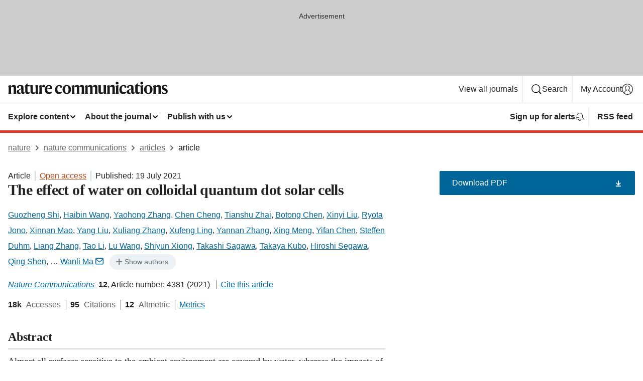

--- FILE ---
content_type: text/html; charset="UTF-8"
request_url: https://www.nature.com/articles/s41467-021-24614-7?error=cookies_not_supported&code=93404d03-30b2-4f17-b3b4-fcf406a37525
body_size: 157587
content:
<!DOCTYPE html>
<html lang="en" class="grade-c">
<head>
    <title>The effect of water on colloidal quantum dot solar cells | Nature Communications</title>
    
        
<link rel="alternate" type="application/rss+xml" href="https://www.nature.com/ncomms.rss"/>


    
        

        <script id="save-data-connection-testing">
            function hasConnection() {
                return navigator.connection || navigator.mozConnection || navigator.webkitConnection || navigator.msConnection;
            }

            function createLink(src) {
                var preloadLink = document.createElement("link");
                preloadLink.rel = "preload";
                preloadLink.href = src;
                preloadLink.as = "font";
                preloadLink.type = "font/woff2";
                preloadLink.crossOrigin = "";
                document.head.insertBefore(preloadLink, document.head.firstChild);
            }

            var connectionDetail = {
                saveDataEnabled: false,
                slowConnection: false
            };

            var connection = hasConnection();
            if (connection) {
                connectionDetail.saveDataEnabled = connection.saveData;
                if (/\slow-2g|2g/.test(connection.effectiveType)) {
                    connectionDetail.slowConnection = true;
                }
            }

            if (!(connectionDetail.saveDataEnabled || connectionDetail.slowConnection)) {
                createLink("/static/fonts/HardingText-Regular-Web-cecd90984f.woff2");
            } else {
                document.documentElement.classList.add('save-data');
            }
        </script>
    

<link rel="preconnect" href="https://cmp.nature.com" crossorigin>

<meta http-equiv="X-UA-Compatible" content="IE=edge">
<meta name="applicable-device" content="pc,mobile">
<meta name="viewport" content="width=device-width,initial-scale=1.0,maximum-scale=5,user-scalable=yes">
<meta name="360-site-verification" content="5a2dc4ab3fcb9b0393241ffbbb490480" />

<script data-test="dataLayer">
    window.dataLayer = [{"content":{"category":{"contentType":"article","legacy":{"webtrendsPrimaryArticleType":"research","webtrendsSubjectTerms":"electronic-devices;quantum-dots","webtrendsContentCategory":null,"webtrendsContentCollection":null,"webtrendsContentGroup":"Nature Communications","webtrendsContentGroupType":null,"webtrendsContentSubGroup":"Article","status":null}},"article":{"doi":"10.1038/s41467-021-24614-7"},"attributes":{"cms":null,"deliveryPlatform":"oscar","copyright":{"open":true,"legacy":{"webtrendsLicenceType":"http://creativecommons.org/licenses/by/4.0/"}}},"contentInfo":{"authors":["Guozheng Shi","Haibin Wang","Yaohong Zhang","Chen Cheng","Tianshu Zhai","Botong Chen","Xinyi Liu","Ryota Jono","Xinnan Mao","Yang Liu","Xuliang Zhang","Xufeng Ling","Yannan Zhang","Xing Meng","Yifan Chen","Steffen Duhm","Liang Zhang","Tao Li","Lu Wang","Shiyun Xiong","Takashi Sagawa","Takaya Kubo","Hiroshi Segawa","Qing Shen","Zeke Liu","Wanli Ma"],"publishedAt":1626652800,"publishedAtString":"2021-07-19","title":"The effect of water on colloidal quantum dot solar cells","legacy":null,"publishedAtTime":null,"documentType":"aplusplus","subjects":"Electronic devices,Quantum dots"},"journal":{"pcode":"ncomms","title":"nature communications","volume":"12","issue":"1","id":41467,"publishingModel":"Open Access"},"authorization":{"status":true},"features":[{"name":"furtherReadingSection","present":true}],"collection":null},"page":{"category":{"pageType":"article"},"attributes":{"template":"mosaic","featureFlags":[{"name":"download-collection-test","active":false},{"name":"download-issue-test","active":false},{"name":"nature-onwards-journey","active":false}],"testGroup":null},"search":null},"privacy":{},"version":"1.0.0","product":null,"session":null,"user":null,"backHalfContent":true,"country":"US","hasBody":true,"uneditedManuscript":false,"twitterId":["o3xnx","o43y9","o3ef7"],"baiduId":"d38bce82bcb44717ccc29a90c4b781ea","japan":false}];
    window.dataLayer.push({
        ga4MeasurementId: 'G-ERRNTNZ807',
        ga360TrackingId: 'UA-71668177-1',
        twitterId: ['3xnx', 'o43y9', 'o3ef7'],
        baiduId: 'd38bce82bcb44717ccc29a90c4b781ea',
        ga4ServerUrl: 'https://sgtm.nature.com',
        imprint: 'nature'
    });
</script>

<script>
    (function(w, d) {
        w.config = w.config || {};
        w.config.mustardcut = false;

        
        if (w.matchMedia && w.matchMedia('only print, only all and (prefers-color-scheme: no-preference), only all and (prefers-color-scheme: light), only all and (prefers-color-scheme: dark)').matches) {
            w.config.mustardcut = true;
            d.classList.add('js');
            d.classList.remove('grade-c');
            d.classList.remove('no-js');
        }
    })(window, document.documentElement);
</script>
 



     
    
    
        
    
    <style>@media only print, only all and (prefers-color-scheme: no-preference), only all and (prefers-color-scheme: light), only all and (prefers-color-scheme: dark) {  .c-article-editorial-summary__container .c-article-editorial-summary__article-title,.c-card--major .c-card__title,.c-card__title,.u-h2,.u-h3,h2,h3{font-weight:700;-webkit-font-smoothing:antialiased;font-family:Harding,Palatino,serif;letter-spacing:-.0117156rem}.c-article-editorial-summary__container .c-article-editorial-summary__article-title,.c-card__title,.u-h3,h3{font-size:1.25rem;line-height:1.4rem}.c-reading-companion__figure-title,.u-h4{font-weight:700;-webkit-font-smoothing:antialiased;line-height:1.4rem}html{line-height:1.15;text-size-adjust:100%;box-sizing:border-box;font-size:100%;height:100%;overflow-y:scroll}body{background:#eee;color:#222;font-family:-apple-system,BlinkMacSystemFont,Segoe UI,Roboto,Oxygen-Sans,Ubuntu,Cantarell,Helvetica Neue,sans-serif;font-size:1.125rem;line-height:1.76;margin:0;min-height:100%}main{display:block}h1{font-size:2em;margin:.67em 0}a,sup{vertical-align:baseline}a{background-color:transparent;color:#069;overflow-wrap:break-word;text-decoration:underline;text-decoration-skip-ink:auto;word-break:break-word}b{font-weight:bolder}sup{font-size:75%;line-height:0;position:relative;top:-.5em}img{border:0;height:auto;max-width:100%;vertical-align:middle}button,input,select{font-family:inherit;font-size:100%;line-height:1.15;margin:0}button,input{overflow:visible}button,select{text-transform:none}[type=submit],button{-webkit-appearance:button}[type=checkbox]{box-sizing:border-box;padding:0}[hidden]{display:none}button{border-radius:0;cursor:pointer;font-family:-apple-system,BlinkMacSystemFont,Segoe UI,Roboto,Oxygen-Sans,Ubuntu,Cantarell,Helvetica Neue,sans-serif}h1{font-weight:700;-webkit-font-smoothing:antialiased;font-family:Harding,Palatino,serif;font-size:2rem;letter-spacing:-.0390625rem;line-height:2.25rem}.c-card--major .c-card__title,.u-h2,.u-h3,h2{font-family:Harding,Palatino,serif;letter-spacing:-.0117156rem}.c-card--major .c-card__title,.u-h2,h2,h2.app-access-wall__title{-webkit-font-smoothing:antialiased}.c-card--major .c-card__title,.u-h2,h2{font-size:1.5rem;font-weight:700;line-height:1.6rem}.u-h3{font-size:1.25rem}.c-card__title,.c-reading-companion__figure-title,.u-h3,.u-h4,h4,h5,h6{font-weight:700;-webkit-font-smoothing:antialiased;line-height:1.4rem}.c-article-editorial-summary__container .c-article-editorial-summary__article-title,.c-card__title,h3{font-family:Harding,Palatino,serif;font-size:1.25rem}.c-article-editorial-summary__container .c-article-editorial-summary__article-title,h3{font-weight:700;-webkit-font-smoothing:antialiased;letter-spacing:-.0117156rem;line-height:1.4rem}.c-reading-companion__figure-title,.u-h4{font-family:-apple-system,BlinkMacSystemFont,Segoe UI,Roboto,Oxygen-Sans,Ubuntu,Cantarell,Helvetica Neue,sans-serif;font-size:1.125rem;letter-spacing:-.0117156rem}input+label{padding-left:.5em}nav ol,nav ul{list-style:none none}p:empty{display:none}.app-cta-group{display:flex;flex-direction:column;gap:0 16px;width:100%}@media only screen and (min-width:540px){.app-cta-group{align-items:baseline;flex-direction:row}}.app-cta-group>*{flex:1 1 auto}@media only screen and (min-width:540px){.app-cta-group>*{flex:0 1 auto}}.c-nature-box{background-color:#fff;border:1px solid #d5d5d5;border-radius:2px;box-shadow:0 0 5px 0 rgba(51,51,51,.1);line-height:1.3;margin-bottom:24px;padding:16px 16px 3px}.c-nature-box__text{font-size:1rem;margin-bottom:16px}.c-nature-box--access-to-pdf{display:none}@media only screen and (min-width:1024px){.c-nature-box--mobile{display:none}}.c-nature-box .c-pdf-download{margin-bottom:16px!important}.c-nature-box svg+.c-article__button-text{margin-left:8px}.c-nature-box--version{background-color:#eee}.c-nature-box__wrapper{transform:translateZ(0)}.c-nature-box__wrapper--placeholder{min-height:165px}.sans-serif{font-family:-apple-system,BlinkMacSystemFont,Segoe UI,Roboto,Oxygen-Sans,Ubuntu,Cantarell,Helvetica Neue,sans-serif}.article-page{background:#fff}p{overflow-wrap:break-word;word-break:break-word}.c-article-header{font-family:-apple-system,BlinkMacSystemFont,Segoe UI,Roboto,Oxygen-Sans,Ubuntu,Cantarell,Helvetica Neue,sans-serif;margin-bottom:40px}.c-article-identifiers{color:#6f6f6f;display:flex;flex-wrap:wrap;font-size:1rem;line-height:1.3;list-style:none;padding:0}.c-article-identifiers__item{list-style:none;margin-right:8px;padding-right:8px}.c-article-identifiers__item:last-child{margin-right:0;padding-right:0}.c-article-title{font-size:1.5rem;line-height:1.25;margin:0 0 16px}@media only screen and (min-width:768px){.c-article-title{font-size:1.875rem;line-height:1.2}}.c-article-author-list{display:inline;font-size:1rem;list-style:none;margin:0 8px 0 0;padding:0;width:100%}.c-article-author-list__item{display:inline;padding-right:0}.c-article-author-list svg{margin-left:4px}.c-article-author-list__show-more{display:none;margin-right:4px}.c-article-author-list__button,.js .c-article-author-list__item--hide,.js .c-article-author-list__show-more{display:none}.js .c-article-author-list--long .c-article-author-list__show-more,.js .c-article-author-list--long+.c-article-author-list__button{display:inline}@media only screen and (max-width:539px){.js .c-article-author-list__item--hide-small-screen{display:none}.js .c-article-author-list--short .c-article-author-list__show-more,.js .c-article-author-list--short+.c-article-author-list__button{display:inline}}#uptodate-client,.js .c-article-author-list--expanded .c-article-author-list__show-more{display:none!important}.js .c-article-author-list--expanded .c-article-author-list__item--hide-small-screen{display:inline!important}.c-article-author-list__button,.c-button-author-list{background:#ebf1f5;border:4px solid #ebf1f5;border-radius:20px;color:#666;font-size:.875rem;line-height:1.4;padding:2px 11px 2px 8px;text-decoration:none}.c-article-author-list__button svg,.c-button-author-list svg{margin:1px 4px 0 0}.c-article-author-list__button:hover,.c-button-author-list:hover{background:#069;border-color:transparent;color:#fff}.c-article-info-details{font-size:1rem;margin-bottom:8px;margin-top:16px}.c-article-info-details__cite-as{border-left:1px solid #6f6f6f;margin-left:8px;padding-left:8px}.c-article-metrics-bar{display:flex;flex-wrap:wrap;font-size:1rem;line-height:1.3}.c-article-metrics-bar__wrapper{margin:16px 0}.c-article-metrics-bar__item{align-items:baseline;border-right:1px solid #6f6f6f;margin-right:8px}.c-article-metrics-bar__item:last-child{border-right:0}.c-article-metrics-bar__count{font-weight:700;margin:0}.c-article-metrics-bar__label{color:#626262;font-style:normal;font-weight:400;margin:0 10px 0 5px}.c-article-metrics-bar__details{margin:0}.c-article-main-column{font-family:Harding,Palatino,serif;margin-right:8.6%;width:60.2%}@media only screen and (max-width:1023px){.c-article-main-column{margin-right:0;width:100%}}.c-article-extras{float:left;font-family:-apple-system,BlinkMacSystemFont,Segoe UI,Roboto,Oxygen-Sans,Ubuntu,Cantarell,Helvetica Neue,sans-serif;width:31.2%}@media only screen and (max-width:1023px){.c-article-extras{display:none}}.c-article-associated-content__container .c-article-associated-content__title,.c-article-section__title{border-bottom:2px solid #d5d5d5;font-size:1.25rem;margin:0;padding-bottom:8px}@media only screen and (min-width:768px){.c-article-associated-content__container .c-article-associated-content__title,.c-article-section__title{font-size:1.5rem;line-height:1.24}}.c-article-associated-content__container .c-article-associated-content__title{margin-bottom:8px}.c-article-body p{margin-bottom:24px;margin-top:0}.c-article-section{clear:both}.c-article-section__content{margin-bottom:40px;padding-top:8px}@media only screen and (max-width:1023px){.c-article-section__content{padding-left:0}}.c-article-authors-search{margin-bottom:24px;margin-top:0}.c-article-authors-search__item,.c-article-authors-search__title{font-family:-apple-system,BlinkMacSystemFont,Segoe UI,Roboto,Oxygen-Sans,Ubuntu,Cantarell,Helvetica Neue,sans-serif}.c-article-authors-search__title{color:#626262;font-size:1.05rem;font-weight:700;margin:0;padding:0}.c-article-authors-search__item{font-size:1rem}.c-article-authors-search__text{margin:0}.c-code-block{border:1px solid #fff;font-family:monospace;margin:0 0 24px;padding:20px}.c-code-block__heading{font-weight:400;margin-bottom:16px}.c-code-block__line{display:block;overflow-wrap:break-word;white-space:pre-wrap}.c-article-share-box__no-sharelink-info{font-size:.813rem;font-weight:700;margin-bottom:24px;padding-top:4px}.c-article-share-box__only-read-input{border:1px solid #d5d5d5;box-sizing:content-box;display:inline-block;font-size:.875rem;font-weight:700;height:24px;margin-bottom:8px;padding:8px 10px}.c-article-share-box__button--link-like{background-color:transparent;border:0;color:#069;cursor:pointer;font-size:.875rem;margin-bottom:8px;margin-left:10px}.c-article-editorial-summary__container{font-family:-apple-system,BlinkMacSystemFont,Segoe UI,Roboto,Oxygen-Sans,Ubuntu,Cantarell,Helvetica Neue,sans-serif;font-size:1rem}.c-article-editorial-summary__container .c-article-editorial-summary__content p:last-child{margin-bottom:0}.c-article-editorial-summary__container .c-article-editorial-summary__content--less{max-height:9.5rem;overflow:hidden}.c-article-editorial-summary__container .c-article-editorial-summary__button.active,.c-article-editorial-summary__container .c-article-editorial-summary__button.hover,.c-article-editorial-summary__container .c-article-editorial-summary__button:active,.c-article-editorial-summary__container .c-article-editorial-summary__button:hover{text-decoration:underline;text-decoration-skip-ink:auto}.c-article-editorial-summary__container .c-article-editorial-summary__button{background-color:#fff;border:0;color:#069;font-size:.875rem;margin-bottom:16px}.c-article-associated-content__container .c-article-associated-content__collection-label{font-size:.875rem;line-height:1.4}.c-article-associated-content__container .c-article-associated-content__collection-title{line-height:1.3}.c-reading-companion{clear:both;min-height:389px}.c-reading-companion__sticky{max-width:389px}.c-reading-companion__scroll-pane{margin:0;min-height:200px;overflow:hidden auto}.c-reading-companion__tabs{display:flex;flex-flow:row nowrap;font-size:1rem;list-style:none;margin:0 0 8px;padding:0}.c-reading-companion__tabs>li{flex-grow:1}.c-reading-companion__tab{background-color:#eee;border:1px solid #d5d5d5;border-image:initial;border-left-width:0;color:#0067c5;font-size:1rem;padding:8px 8px 8px 15px;text-align:left;width:100%}.c-reading-companion__tabs li:first-child .c-reading-companion__tab{border-left-width:1px}.c-reading-companion__tab--active{background-color:#fff;border-bottom:1px solid #fff;color:#222;font-weight:700}.c-reading-companion__sections-list{list-style:none;padding:0}.c-reading-companion__figures-list,.c-reading-companion__references-list{list-style:none;min-height:389px;padding:0}.c-reading-companion__references-list--numeric{list-style:decimal inside}.c-reading-companion__sections-list{margin:0 0 8px;min-height:50px}.c-reading-companion__section-item{font-size:1rem;padding:0}.c-reading-companion__section-item a{display:block;line-height:1.5;overflow:hidden;padding:8px 0 8px 16px;text-overflow:ellipsis;white-space:nowrap}.c-reading-companion__figure-item{border-top:1px solid #d5d5d5;font-size:1rem;padding:16px 8px 16px 0}.c-reading-companion__figure-item:first-child{border-top:none;padding-top:8px}.c-reading-companion__reference-item{border-top:1px solid #d5d5d5;font-size:1rem;padding:8px 8px 8px 16px}.c-reading-companion__reference-item:first-child{border-top:none}.c-reading-companion__reference-item a{word-break:break-word}.c-reading-companion__reference-citation{display:inline}.c-reading-companion__reference-links{font-size:.813rem;font-weight:700;list-style:none;margin:8px 0 0;padding:0;text-align:right}.c-reading-companion__reference-links>a{display:inline-block;padding-left:8px}.c-reading-companion__reference-links>a:first-child{display:inline-block;padding-left:0}.c-reading-companion__figure-title{display:block;margin:0 0 8px}.c-reading-companion__figure-links{display:flex;justify-content:space-between;margin:8px 0 0}.c-reading-companion__figure-links>a{align-items:center;display:flex}.c-reading-companion__figure-full-link svg{height:.8em;margin-left:2px}.c-reading-companion__panel{border-top:none;display:none;margin-top:0;padding-top:0}.c-cod,.c-reading-companion__panel--active{display:block}.c-cod{font-size:1rem;width:100%}.c-cod__form{background:#ebf0f3}.c-cod__prompt{font-size:1.125rem;line-height:1.3;margin:0 0 24px}.c-cod__label{display:block;margin:0 0 4px}.c-cod__row{display:flex;margin:0 0 16px}.c-cod__row:last-child{margin:0}.c-cod__input{border:1px solid #d5d5d5;border-radius:2px;flex:1 1 auto;margin:0;padding:13px}.c-cod__input--submit{background-color:#069;border:1px solid #069;color:#fff;flex-shrink:1;margin-left:8px;transition:background-color .2s ease-out 0s,color .2s ease-out 0s}.c-cod__input--submit-single{flex-basis:100%;flex-shrink:0;margin:0}.c-cod__input--submit:focus,.c-cod__input--submit:hover{background-color:#fff;color:#069}.c-pdf-download__link .u-icon{padding-top:2px}.c-pdf-download{display:flex;margin-bottom:24px;max-height:48px}@media only screen and (min-width:540px){.c-pdf-download{max-height:none}}@media only screen and (min-width:1024px){.c-pdf-download{max-height:48px}}.c-pdf-download__link{display:flex;flex:1 1 0%}.c-pdf-download__link:hover{text-decoration:none}.c-pdf-download__text{padding-right:4px}@media only screen and (max-width:539px){.c-pdf-download__text{text-transform:capitalize}}@media only screen and (min-width:540px){.c-pdf-download__text{padding-right:8px}}.c-context-bar--sticky .c-pdf-download{display:block;margin-bottom:0;white-space:nowrap}@media only screen and (max-width:539px){.c-pdf-download .u-sticky-visually-hidden{border:0;clip:rect(0,0,0,0);height:1px;margin:-100%;overflow:hidden;padding:0;position:absolute!important;width:1px}}.c-pdf-container{display:flex;justify-content:flex-end}@media only screen and (max-width:539px){.c-pdf-container .c-pdf-download{display:flex;flex-basis:100%}}.c-pdf-container .c-pdf-download+.c-pdf-download{margin-left:16px}.c-article-extras .c-pdf-container .c-pdf-download{width:100%}.c-article-extras .c-pdf-container .c-pdf-download+.c-pdf-download{margin-left:0}@media only screen and (min-width:540px){.c-context-bar--sticky .c-pdf-download__link{align-items:center;flex:1 1 183px}}@media only screen and (max-width:320px){.c-context-bar--sticky .c-pdf-download__link{padding:16px}}.article-page--commercial .c-article-main-column .c-pdf-button__container .c-pdf-download{display:none}@media only screen and (max-width:1023px){.article-page--commercial .c-article-main-column .c-pdf-button__container .c-pdf-download{display:block}}.c-recommendations-column-switch .c-meta{margin-top:auto}.c-context-bar{box-shadow:0 0 10px 0 rgba(51,51,51,.2);position:relative;width:100%}.c-context-bar__container{margin:0 auto;max-width:1280px;padding:0 16px}.c-context-bar__title{display:none}.app-researcher-popup__link.hover,.app-researcher-popup__link.visited,.app-researcher-popup__link:hover,.app-researcher-popup__link:visited,.c-article-metrics__heading a,.c-article-metrics__posts .c-card__title a{color:inherit}.c-article-authors-search__list{align-items:center;display:flex;flex-wrap:wrap;gap:16px 16px;justify-content:center}@media only screen and (min-width:320px){.c-article-authors-search__list{justify-content:normal}}.c-article-authors-search__text{align-items:center;display:flex;flex-flow:column wrap;font-size:14px;justify-content:center}@media only screen and (min-width:320px){.c-article-authors-search__text{flex-direction:row;font-size:16px}}.c-article-authors-search__links-text{font-weight:700;margin-right:8px;text-align:center}@media only screen and (min-width:320px){.c-article-authors-search__links-text{text-align:left}}.c-article-authors-search__list-item--left{flex:1 1 100%}@media only screen and (min-width:320px){.c-article-authors-search__list-item--left{flex-basis:auto}}.c-article-authors-search__list-item--right{flex:1 1 auto}.c-article-identifiers{margin:0}.c-article-identifiers__item{border-right:2px solid #cedbe0;color:#222;font-size:14px}@media only screen and (min-width:320px){.c-article-identifiers__item{font-size:16px}}.c-article-identifiers__item:last-child{border-right:none}.c-article-metrics__posts .c-card__title{font-size:1.05rem}.c-article-metrics__posts .c-card__title+span{color:#6f6f6f;font-size:1rem}.app-author-list{color:#222;font-family:-apple-system,BlinkMacSystemFont,Segoe UI,Roboto,Oxygen-Sans,Ubuntu,Cantarell,Helvetica Neue,sans-serif;font-size:1rem;line-height:1.4;list-style:none;margin:0;padding:0}.app-author-list>li,.c-breadcrumbs>li,.c-footer__links>li,.js .app-author-list,.u-list-comma-separated>li,.u-list-inline>li{display:inline}.app-author-list>li:not(:first-child):not(:last-child):before{content:", "}.app-author-list>li:not(:only-child):last-child:before{content:" & "}.app-author-list--compact{font-size:.875rem;line-height:1.4}.app-author-list--truncated>li:not(:only-child):last-child:before{content:" ... "}.js .app-author-list__hide{display:none;visibility:hidden}.js .app-author-list__hide:first-child+*{margin-block-start:0}.c-ad{text-align:center}@media only screen and (min-width:320px){.c-ad{padding:8px}}.c-ad--728x90{background-color:#ccc;display:none}.c-ad--728x90 .c-ad__inner{min-height:calc(1.5em + 94px)}@media only screen and (min-width:768px){.js .c-ad--728x90{display:none}.js .u-show-following-ad+.c-ad--728x90{display:block}}.c-ad__label{color:#333;font-weight:400;line-height:1.5;margin-bottom:4px}.c-ad__label,.c-meta{font-family:-apple-system,BlinkMacSystemFont,Segoe UI,Roboto,Oxygen-Sans,Ubuntu,Cantarell,Helvetica Neue,sans-serif;font-size:.875rem}.c-meta{color:inherit;line-height:1.4;list-style:none;margin:0;padding:0}.c-meta--large{font-size:1rem}.c-meta--large .c-meta__item{margin-bottom:8px}.c-meta__item{display:inline-block;margin-bottom:4px}.c-meta__item:not(:last-child){border-right:1px solid #d5d5d5;margin-right:4px;padding-right:4px}@media only screen and (max-width:539px){.c-meta__item--block-sm-max{display:block}.c-meta__item--block-sm-max:not(:last-child){border-right:none;margin-right:0;padding-right:0}}@media only screen and (min-width:1024px){.c-meta__item--block-at-lg{display:block}.c-meta__item--block-at-lg:not(:last-child){border-right:none;margin-right:0;padding-right:0}}.c-meta__type{font-weight:700;text-transform:none}.c-skip-link{background:#069;bottom:auto;color:#fff;font-family:-apple-system,BlinkMacSystemFont,Segoe UI,Roboto,Oxygen-Sans,Ubuntu,Cantarell,Helvetica Neue,sans-serif;font-size:.875rem;padding:8px;position:absolute;text-align:center;transform:translateY(-100%);z-index:9999}@media (prefers-reduced-motion:reduce){.c-skip-link{transition:top .3s ease-in-out 0s}}@media print{.c-skip-link{display:none}}.c-skip-link:link{color:#fff}.c-status-message{align-items:center;box-sizing:border-box;display:flex;font-family:-apple-system,BlinkMacSystemFont,Segoe UI,Roboto,Oxygen-Sans,Ubuntu,Cantarell,Helvetica Neue,sans-serif;font-size:1rem;position:relative;width:100%}.c-card__summary>p:last-child,.c-status-message :last-child{margin-bottom:0}.c-status-message--boxed{background-color:#fff;border:1px solid #eee;border-radius:2px;line-height:1.4;padding:16px}.c-status-message__heading{font-family:-apple-system,BlinkMacSystemFont,Segoe UI,Roboto,Oxygen-Sans,Ubuntu,Cantarell,Helvetica Neue,sans-serif;font-size:1rem;font-weight:700}.c-status-message__icon{display:inline-block;fill:currentcolor;flex:0 0 auto;height:1.5em;margin-right:8px;transform:translate(0);vertical-align:text-top;width:1.5em}.c-status-message__icon--top{align-self:flex-start}.c-status-message--info .c-status-message__icon{color:#003f8d}.c-status-message--boxed.c-status-message--info{border-bottom:4px solid #003f8d}.c-status-message--error .c-status-message__icon{color:#c40606}.c-status-message--boxed.c-status-message--error{border-bottom:4px solid #c40606}.c-status-message--success .c-status-message__icon{color:#00b8b0}.c-status-message--boxed.c-status-message--success{border-bottom:4px solid #00b8b0}.c-status-message--warning .c-status-message__icon{color:#edbc53}.c-status-message--boxed.c-status-message--warning{border-bottom:4px solid #edbc53}.c-breadcrumbs{color:#000;font-family:-apple-system,BlinkMacSystemFont,Segoe UI,Roboto,Oxygen-Sans,Ubuntu,Cantarell,Helvetica Neue,sans-serif;font-size:1rem;list-style:none;margin:0;padding:0}.c-breadcrumbs__link{color:#666}svg.c-breadcrumbs__chevron{fill:#888;height:10px;margin:4px 4px 0;width:10px}@media only screen and (max-width:539px){.c-breadcrumbs .c-breadcrumbs__item{display:none}.c-breadcrumbs .c-breadcrumbs__item:last-child,.c-breadcrumbs .c-breadcrumbs__item:nth-last-child(2){display:inline}}.c-card{background-color:transparent;border:0;box-shadow:none;display:flex;flex-direction:column;font-size:14px;min-width:0;overflow:hidden;padding:0;position:relative}.c-card--no-shape{background:0 0;border:0;box-shadow:none}.c-card__image{display:flex;justify-content:center;overflow:hidden;padding-bottom:56.25%;position:relative}@supports (aspect-ratio:1/1){.c-card__image{padding-bottom:0}}.c-card__image img{left:0;min-height:100%;min-width:100%;position:absolute}@supports ((-o-object-fit:cover) or (object-fit:cover)){.c-card__image img{height:100%;object-fit:cover;width:100%}}.c-card__body{flex:1 1 auto;padding:16px}.c-card--no-shape .c-card__body{padding:0}.c-card--no-shape .c-card__body:not(:first-child){padding-top:16px}.c-card__title{letter-spacing:-.01875rem;margin-bottom:8px;margin-top:0}[lang=de] .c-card__title{hyphens:auto}.c-card__summary{line-height:1.4}.c-card__summary>p{margin-bottom:5px}.c-card__summary a{text-decoration:underline}.c-card__link:not(.c-card__link--no-block-link):before{bottom:0;content:"";left:0;position:absolute;right:0;top:0}.c-card--flush .c-card__body{padding:0}.c-card--major{font-size:1rem}.c-card--dark{background-color:#29303c;border-width:0;color:#e3e4e5}.c-card--dark .c-card__title{color:#fff}.c-card--dark .c-card__link,.c-card--dark .c-card__summary a{color:inherit}.c-header{background-color:#fff;border-bottom:5px solid #000;font-size:1rem;line-height:1.4;margin-bottom:16px}.c-header__row{padding:0;position:relative}.c-header__row:not(:last-child){border-bottom:1px solid #eee}.c-header__split{align-items:center;display:flex;justify-content:space-between}.c-header__logo-container{flex:1 1 0px;line-height:0;margin:8px 24px 8px 0}.c-header__logo{transform:translateZ(0)}.c-header__logo img{max-height:32px}.c-header__container{margin:0 auto;max-width:1280px}@media print{.c-header__menu{display:none}}.c-header__menu{align-items:center;display:flex;flex:0 1 auto;flex-wrap:wrap;font-weight:700;gap:8px 8px;line-height:1.4;list-style:none;margin:0 -4px;padding:0}@media only screen and (max-width:1023px){.c-header__menu--hide-lg-max{display:none;visibility:hidden}}.c-header__menu--global{font-weight:400;justify-content:flex-end}.c-header__menu--global svg{display:none;visibility:hidden}.c-header__menu--global svg:first-child+*{margin-block-start:0}@media only screen and (min-width:540px){.c-header__menu--global svg{display:block;visibility:visible}}.c-header__menu--journal{font-size:.875rem;margin:8px 0 8px -8px}@media only screen and (min-width:540px){.c-header__menu--journal{flex-wrap:nowrap;font-size:1rem}}.c-header__item{padding-bottom:0;padding-top:0;position:static}.c-header__item--pipe{border-left:2px solid #eee;padding-left:8px}.c-header__item--padding{padding-bottom:8px;padding-top:8px}@media only screen and (min-width:540px){.c-header__item--dropdown-menu{position:relative}}@media only screen and (min-width:1024px){.c-header__item--hide-lg{display:none;visibility:hidden}}@media only screen and (max-width:767px){.c-header__item--hide-md-max{display:none;visibility:hidden}.c-header__item--hide-md-max:first-child+*{margin-block-start:0}}.c-header__link{align-items:center;color:inherit;display:inline-flex;gap:4px 4px;padding:8px;white-space:nowrap}.c-header__link svg{transition-duration:.2s}.c-header__show-text{display:none;visibility:hidden}.has-tethered .c-header__heading--js-hide:first-child+*{margin-block-start:0}@media only screen and (min-width:540px){.c-header__show-text{display:inline;visibility:visible}}.c-header__show-text-sm{display:inline;visibility:visible}@media only screen and (min-width:540px){.c-header__show-text-sm{display:none;visibility:hidden}.c-header__show-text-sm:first-child+*{margin-block-start:0}}@media print{.c-header__dropdown{display:none}}.c-header__dropdown{background-color:#000;border-bottom:1px solid #2f2f2f;color:#eee;font-size:.875rem;line-height:1.2;padding:16px 0}.c-header__heading{display:inline-block;font-family:-apple-system,BlinkMacSystemFont,Segoe UI,Roboto,Oxygen-Sans,Ubuntu,Cantarell,Helvetica Neue,sans-serif;font-size:1.25rem;font-weight:400;line-height:1.4;margin-bottom:8px}.c-header__heading--keyline{border-top:1px solid;border-color:#2f2f2f;margin-top:16px;padding-top:16px;width:100%}.c-header__list{display:flex;flex-wrap:wrap;gap:0 16px;list-style:none;margin:0 -8px}.c-header__flush{margin:0 -8px}.c-header__visually-hidden{border:0;clip:rect(0,0,0,0);height:1px;margin:-100%;overflow:hidden;padding:0;position:absolute!important;width:1px}.c-header__search-form{margin-bottom:8px}.c-header__search-layout{display:flex;flex-wrap:wrap;gap:16px 16px}.c-header__search-layout>:first-child{flex:999 1 auto}.c-header__search-layout>*{flex:1 1 auto}.c-header__search-layout--max-width{max-width:720px}.c-header__search-button{align-items:center;background-color:transparent;background-image:none;border:1px solid #fff;border-radius:2px;color:#fff;cursor:pointer;display:flex;font-family:sans-serif;font-size:1rem;justify-content:center;line-height:1.15;margin:0;padding:8px 16px;position:relative;text-decoration:none;transition:all .25s ease 0s,color .25s ease 0s,border-color .25s ease 0s;width:100%}.c-header__input,.c-header__select{border:1px solid;border-radius:3px;box-sizing:border-box;font-size:1rem;padding:8px 16px;width:100%}.c-header__select{-webkit-appearance:none;background-image:url("data:image/svg+xml,%3Csvg height='16' viewBox='0 0 16 16' width='16' xmlns='http://www.w3.org/2000/svg'%3E%3Cpath d='m5.58578644 3-3.29289322-3.29289322c-.39052429-.39052429-.39052429-1.02368927 0-1.41421356s1.02368927-.39052429 1.41421356 0l4 4c.39052429.39052429.39052429 1.02368927 0 1.41421356l-4 4c-.39052429.39052429-1.02368927.39052429-1.41421356 0s-.39052429-1.02368927 0-1.41421356z' fill='%23333' fill-rule='evenodd' transform='matrix(0 1 -1 0 11 3)'/%3E%3C/svg%3E");background-position:right .7em top 50%;background-repeat:no-repeat;background-size:1em;box-shadow:0 1px 0 1px rgba(0,0,0,.04);display:block;margin:0;max-width:100%;min-width:150px}@media only screen and (min-width:540px){.c-header__menu--journal .c-header__item--dropdown-menu:last-child .c-header__dropdown.has-tethered{left:auto;right:0}}@media only screen and (min-width:768px){.c-header__menu--journal .c-header__item--dropdown-menu:last-child .c-header__dropdown.has-tethered{left:0;right:auto}}.c-header__dropdown.has-tethered{border-bottom:0;border-radius:0 0 2px 2px;left:0;position:absolute;top:100%;transform:translateY(5px);width:100%;z-index:1}@media only screen and (min-width:540px){.c-header__dropdown.has-tethered{transform:translateY(8px);width:auto}}@media only screen and (min-width:768px){.c-header__dropdown.has-tethered{min-width:225px}}.c-header__dropdown--full-width.has-tethered{padding:32px 0 24px;transform:none;width:100%}.has-tethered .c-header__heading--js-hide{display:none;visibility:hidden}.has-tethered .c-header__list--js-stack{flex-direction:column}.has-tethered .c-header__item--keyline,.has-tethered .c-header__list~.c-header__list .c-header__item:first-child{border-top:1px solid #d5d5d5;margin-top:8px;padding-top:8px}.c-header__item--snid-account-widget{display:flex}.c-header__container{padding:0 4px}.c-header__list{padding:0 12px}.c-header__menu .c-header__link{font-size:14px}.c-header__item--snid-account-widget .c-header__link{padding:8px}.c-header__menu--journal{margin-left:0}@media only screen and (min-width:540px){.c-header__container{padding:0 16px}.c-header__menu--journal{margin-left:-8px}.c-header__menu .c-header__link{font-size:16px}.c-header__link--search{gap:13px 13px}}.u-button{align-items:center;background-color:transparent;background-image:none;border-radius:2px;cursor:pointer;display:inline-flex;font-family:sans-serif;font-size:1rem;justify-content:center;line-height:1.3;margin:0;padding:8px;position:relative;text-decoration:none;transition:all .25s ease 0s,color .25s ease 0s,border-color .25s ease 0s;width:auto}.u-button svg,.u-button--primary svg{fill:currentcolor}.u-button{border:1px solid #069;color:#069}.u-button--primary{background-color:#069;background-image:none;border:1px solid #069;color:#fff}.u-button--full-width{display:flex;width:100%}.u-display-none{display:none}.js .u-js-hide,.u-hide{display:none;visibility:hidden}.u-hide:first-child+*{margin-block-start:0}.u-visually-hidden{border:0;clip:rect(0,0,0,0);height:1px;margin:-100%;overflow:hidden;padding:0;position:absolute!important;width:1px}@media print{.u-hide-print{display:none}}@media only screen and (min-width:1024px){.u-hide-at-lg{display:none;visibility:hidden}.u-hide-at-lg:first-child+*{margin-block-start:0}}.u-clearfix:after,.u-clearfix:before{content:"";display:table}.u-clearfix:after{clear:both}.u-color-open-access{color:#b74616}.u-float-left{float:left}.u-icon{display:inline-block;fill:currentcolor;height:1em;transform:translate(0);vertical-align:text-top;width:1em}.u-full-height{height:100%}.u-list-reset{list-style:none;margin:0;padding:0}.u-container{margin:0 auto;max-width:1280px;padding:0 16px}.u-justify-content-space-between{justify-content:space-between}.u-mt-32{margin-top:32px}.u-mb-8{margin-bottom:8px}.u-mb-16{margin-bottom:16px}.u-mb-24{margin-bottom:24px}.u-mb-32{margin-bottom:32px}.u-mb-48{margin-bottom:48px}.u-pa-16{padding:16px}html *,html :after,html :before{box-sizing:inherit}.c-article-section__title,.c-article-title{font-weight:700}.c-card__title{line-height:1.4em}.c-article__button{background-color:#069;border:1px solid #069;border-radius:2px;color:#fff;display:flex;font-family:-apple-system,BlinkMacSystemFont,Segoe UI,Roboto,Oxygen-Sans,Ubuntu,Cantarell,Helvetica Neue,sans-serif;font-size:.875rem;line-height:1.4;margin-bottom:16px;padding:13px;transition:background-color .2s ease-out 0s,color .2s ease-out 0s}.c-article__button,.c-article__button:hover{text-decoration:none}.c-article__button--inverted,.c-article__button:hover{background-color:#fff;color:#069}.c-article__button--inverted:hover{background-color:#069;color:#fff}.c-header__link{text-decoration:inherit}.grade-c-hide{display:block}.c-pdf-download__link{padding:13px 24px} } </style>




    
        <link data-test="critical-css-handler" data-inline-css-source="critical-css" rel="stylesheet" href="/static/css/enhanced-article-nature-branded-f88185239c.css" media="print" onload="this.media='only print, only all and (prefers-color-scheme: no-preference), only all and (prefers-color-scheme: light), only all and (prefers-color-scheme: dark)';this.onload=null">
    
    <noscript>
        <link rel="stylesheet" type="text/css" href="/static/css/enhanced-article-nature-branded-f88185239c.css" media="only print, only all and (prefers-color-scheme: no-preference), only all and (prefers-color-scheme: light), only all and (prefers-color-scheme: dark)">
    </noscript>

<link rel="stylesheet" type="text/css" href="/static/css/article-print-fb7cb72232.css" media="print">
    



<link rel="apple-touch-icon" sizes="180x180" href=/static/images/favicons/nature/apple-touch-icon-f39cb19454.png>
<link rel="icon" type="image/png" sizes="48x48" href=/static/images/favicons/nature/favicon-48x48-b52890008c.png>
<link rel="icon" type="image/png" sizes="32x32" href=/static/images/favicons/nature/favicon-32x32-3fe59ece92.png>
<link rel="icon" type="image/png" sizes="16x16" href=/static/images/favicons/nature/favicon-16x16-951651ab72.png>
<link rel="manifest" href=/static/manifest.json crossorigin="use-credentials">
<link rel="mask-icon" href=/static/images/favicons/nature/safari-pinned-tab-69bff48fe6.svg color="#000000">
<link rel="shortcut icon" href=/static/images/favicons/nature/favicon.ico>
<meta name="msapplication-TileColor" content="#000000">
<meta name="msapplication-config" content=/static/browserconfig.xml>
<meta name="theme-color" content="#000000">
<meta name="application-name" content="Nature">



<script>
    (function () {
        if ( typeof window.CustomEvent === "function" ) return false;
        function CustomEvent ( event, params ) {
            params = params || { bubbles: false, cancelable: false, detail: null };
            var evt = document.createEvent( 'CustomEvent' );
            evt.initCustomEvent( event, params.bubbles, params.cancelable, params.detail );
            return evt;
        }

        CustomEvent.prototype = window.Event.prototype;

        window.CustomEvent = CustomEvent;
    })();
</script>


<script>
    (function (w, d, s) {
        var urlParams = new URLSearchParams(w.location.search);
        if (urlParams.get('gptAdsTest') !== null) {
            d.addEventListener('sncc:initialise', function (e) {
                var t = d.createElement(s);
                var h = d.getElementsByTagName(s)[0];
                t.src = 'https://' + (e.detail.C03 ? 'securepubads.g.doubleclick' : 'pagead2.googlesyndication') + '.net/tag/js/gpt.js';
                t.async = false;
                t.onload = function () {
                    var n = d.createElement(s);
                    n.src = 'https://fed-libs.nature.com/production/gpt-ads-gtm.min.js';
                    n.async = false;
                    h.insertAdjacentElement('afterend', n);
                };
                h.insertAdjacentElement('afterend', t);
            })
        }
    })(window, document, 'script');
</script>
    
<!-- Google Tag Manager -->
<script data-test="gtm-head">
    window.initGTM = function() {
        if (window.config.mustardcut) {
            (function (w, d, s, l, i) {
                w[l] = w[l] || [];
                w[l].push({'gtm.start': new Date().getTime(), event: 'gtm.js'});
                var f = d.getElementsByTagName(s)[0],
                        j = d.createElement(s),
                        dl = l != 'dataLayer' ? '&l=' + l : '';
                j.async = true;
                j.src = 'https://sgtm.nature.com/gtm.js?id=' + i + dl;
                f.parentNode.insertBefore(j, f);
            })(window, document, 'script', 'dataLayer', 'GTM-MRVXSHQ');
        }
    }
</script>
<!-- End Google Tag Manager -->

    <script>
    (function(w,d,t) {
        function cc() {
            var h = w.location.hostname;
            if (h === 'preview-www.nature.com') return;
            var e = d.createElement(t),
                s = d.getElementsByTagName(t)[0];
            e.setAttribute('crossorigin', 'anonymous');
            if (h === 'nature.com' || h.endsWith('.nature.com')) {
                e.src = 'https://cmp.nature.com/production_live/en/consent-bundle-8-102.js';
                e.setAttribute('onload', "initGTM(window,document,'script','dataLayer','GTM-MRVXSHQ')");
            } else {
                e.src = '/static/js/cookie-consent-es5-bundle-8d962b73c2.js';
                e.setAttribute('data-consent', h);
            }
            s.insertAdjacentElement('afterend', e);
        }
        cc();
    })(window,document,'script');
</script>


<script id="js-position0">
    (function(w, d) {
        w.idpVerifyPrefix = 'https://verify.nature.com';
        w.ra21Host = 'https://wayf.springernature.com';
        var moduleSupport = (function() {
            return 'noModule' in d.createElement('script');
        })();

        if (w.config.mustardcut === true) {
            w.loader = {
                index: 0,
                registered: [],
                scripts: [
                    
                        {src: '/static/js/global-article-es6-bundle-b187e7f7c1.js', test: 'global-article-js', module: true},
                        {src: '/static/js/global-article-es5-bundle-ac313c70d4.js', test: 'global-article-js', nomodule: true},
                        {src: '/static/js/shared-es6-bundle-e1be5f7e51.js', test: 'shared-js', module: true},
                        {src: '/static/js/shared-es5-bundle-3004912130.js', test: 'shared-js', nomodule: true},
                        {src: '/static/js/header-150-es6-bundle-5bb959eaa1.js', test: 'header-150-js', module: true},
                        {src: '/static/js/header-150-es5-bundle-994fde5b1d.js', test: 'header-150-js', nomodule: true}
                    
                ].filter(function (s) {
                    if (s.src === null) return false;
                    if (moduleSupport && s.nomodule) return false;
                    return !(!moduleSupport && s.module);
                }),

                register: function (value) {
                    this.registered.push(value);
                },

                ready: function () {
                    if (this.registered.length === this.scripts.length) {
                        this.registered.forEach(function (fn) {
                            if (typeof fn === 'function') {
                                setTimeout(fn, 0); 
                            }
                        });
                        this.ready = function () {};
                    }
                },

                insert: function (s) {
                    var t = d.getElementById('js-position' + this.index);
                    if (t && t.insertAdjacentElement) {
                        t.insertAdjacentElement('afterend', s);
                    } else {
                        d.head.appendChild(s);
                    }
                    ++this.index;
                },

                createScript: function (script, beforeLoad) {
                    var s = d.createElement('script');
                    s.id = 'js-position' + (this.index + 1);
                    s.setAttribute('data-test', script.test);
                    if (beforeLoad) {
                        s.defer = 'defer';
                        s.onload = function () {
                            if (script.noinit) {
                                loader.register(true);
                            }
                            if (d.readyState === 'interactive' || d.readyState === 'complete') {
                                loader.ready();
                            }
                        };
                    } else {
                        s.async = 'async';
                    }
                    s.src = script.src;
                    return s;
                },

                init: function () {
                    this.scripts.forEach(function (s) {
                        loader.insert(loader.createScript(s, true));
                    });

                    d.addEventListener('DOMContentLoaded', function () {
                        loader.ready();
                        var conditionalScripts;
                        
                            conditionalScripts = [
                                {match: 'div[data-pan-container]', src: '/static/js/pan-zoom-es6-bundle-464a2af269.js', test: 'pan-zoom-js',  module: true },
                                {match: 'div[data-pan-container]', src: '/static/js/pan-zoom-es5-bundle-98fb9b653b.js', test: 'pan-zoom-js',  nomodule: true },
                                {match: 'math,span.mathjax-tex', src: '/static/js/math-es6-bundle-cfe28c12e7.js', test: 'math-js', module: true},
                                {match: 'math,span.mathjax-tex', src: '/static/js/math-es5-bundle-41a1a3e87a.js', test: 'math-js', nomodule: true}
                            ];
                        

                        if (conditionalScripts) {
                            conditionalScripts.filter(function (script) {
                                return !!document.querySelector(script.match) && !((moduleSupport && script.nomodule) || (!moduleSupport && script.module));
                            }).forEach(function (script) {
                                loader.insert(loader.createScript(script));
                            });
                        }
                    }, false);
                }
            };
            loader.init();
        }
    })(window, document);
</script>










<meta name="robots" content="noarchive">
<meta name="access" content="Yes">


<link rel="search" href="https://www.nature.com/search">
<link rel="search" href="https://www.nature.com/opensearch/opensearch.xml" type="application/opensearchdescription+xml" title="nature.com">
<link rel="search" href="https://www.nature.com/opensearch/request" type="application/sru+xml" title="nature.com">





    
    <script type="application/ld+json">{"mainEntity":{"headline":"The effect of water on colloidal quantum dot solar cells","description":"Almost all surfaces sensitive to the ambient environment are covered by water, whereas the impacts of water on surface-dominated colloidal quantum dot (CQD) semiconductor electronics have rarely been explored. Here, strongly hydrogen-bonded water on hydroxylated lead sulfide (PbS) CQD is identified. The water could pilot the thermally induced evolution of surface chemical environment, which significantly influences the nanostructures, carrier dynamics, and trap behaviors in CQD solar cells. The aggravation of surface hydroxylation and water adsorption triggers epitaxial CQD fusion during device fabrication under humid ambient, giving rise to the inter-band traps and deficiency in solar cells. To address this problem, meniscus-guided-coating technique is introduced to achieve dense-packed CQD solids and extrude ambient water, improving device performance and thermal stability. Our works not only elucidate the water involved PbS CQD surface chemistry, but may also achieve a comprehensive understanding of the impact of ambient water on CQD based electronics. Surface of colloidal quantum dot is sensitive to water, and the interaction could potentially alter its chemical environments. Here, Shi et al. investigate how the interaction effects the nanostructures and carrier dynamic in CQDs, and subsequently introduce meniscus-guided coating technique to mitigate CQD fusion triggered by water adsorption.","datePublished":"2021-07-19T00:00:00Z","dateModified":"2021-07-19T00:00:00Z","pageStart":"1","pageEnd":"12","license":"http://creativecommons.org/licenses/by/4.0/","sameAs":"https://doi.org/10.1038/s41467-021-24614-7","keywords":["Electronic devices","Quantum dots","Science","Humanities and Social Sciences","multidisciplinary"],"image":["https://media.springernature.com/lw1200/springer-static/image/art%3A10.1038%2Fs41467-021-24614-7/MediaObjects/41467_2021_24614_Fig1_HTML.png","https://media.springernature.com/lw1200/springer-static/image/art%3A10.1038%2Fs41467-021-24614-7/MediaObjects/41467_2021_24614_Fig2_HTML.png","https://media.springernature.com/lw1200/springer-static/image/art%3A10.1038%2Fs41467-021-24614-7/MediaObjects/41467_2021_24614_Fig3_HTML.png","https://media.springernature.com/lw1200/springer-static/image/art%3A10.1038%2Fs41467-021-24614-7/MediaObjects/41467_2021_24614_Fig4_HTML.png"],"isPartOf":{"name":"Nature Communications","issn":["2041-1723"],"volumeNumber":"12","@type":["Periodical","PublicationVolume"]},"publisher":{"name":"Nature Publishing Group UK","logo":{"url":"https://www.springernature.com/app-sn/public/images/logo-springernature.png","@type":"ImageObject"},"@type":"Organization"},"author":[{"name":"Guozheng Shi","affiliation":[{"name":"Soochow University","address":{"name":"Institute of Functional Nano and Soft Materials (FUNSOM), Jiangsu Key Laboratory for Carbon-Based Functional Materials and Devices, Joint International Research Laboratory of Carbon-Based Functional Materials and Devices, Soochow University, Suzhou, China","@type":"PostalAddress"},"@type":"Organization"}],"@type":"Person"},{"name":"Haibin Wang","url":"http://orcid.org/0000-0002-0826-7979","affiliation":[{"name":"The University of Tokyo","address":{"name":"Research Center for Advanced Science and Technology, The University of Tokyo, Meguro-ku, Japan","@type":"PostalAddress"},"@type":"Organization"}],"@type":"Person"},{"name":"Yaohong Zhang","affiliation":[{"name":"The University of Electro-Communications","address":{"name":"Faculty of Informatics and Engineering, The University of Electro-Communications, Tokyo, Japan","@type":"PostalAddress"},"@type":"Organization"}],"@type":"Person"},{"name":"Chen Cheng","url":"http://orcid.org/0000-0001-7284-5035","affiliation":[{"name":"Soochow University","address":{"name":"Institute of Functional Nano and Soft Materials (FUNSOM), Jiangsu Key Laboratory for Carbon-Based Functional Materials and Devices, Joint International Research Laboratory of Carbon-Based Functional Materials and Devices, Soochow University, Suzhou, China","@type":"PostalAddress"},"@type":"Organization"}],"@type":"Person"},{"name":"Tianshu Zhai","affiliation":[{"name":"Soochow University","address":{"name":"Institute of Functional Nano and Soft Materials (FUNSOM), Jiangsu Key Laboratory for Carbon-Based Functional Materials and Devices, Joint International Research Laboratory of Carbon-Based Functional Materials and Devices, Soochow University, Suzhou, China","@type":"PostalAddress"},"@type":"Organization"}],"@type":"Person"},{"name":"Botong Chen","affiliation":[{"name":"Soochow University","address":{"name":"Institute of Functional Nano and Soft Materials (FUNSOM), Jiangsu Key Laboratory for Carbon-Based Functional Materials and Devices, Joint International Research Laboratory of Carbon-Based Functional Materials and Devices, Soochow University, Suzhou, China","@type":"PostalAddress"},"@type":"Organization"}],"@type":"Person"},{"name":"Xinyi Liu","affiliation":[{"name":"Northern Illinois University","address":{"name":"Department of Chemistry and Biochemistry, Northern Illinois University, DeKalb, USA","@type":"PostalAddress"},"@type":"Organization"}],"@type":"Person"},{"name":"Ryota Jono","url":"http://orcid.org/0000-0001-9098-854X","affiliation":[{"name":"The University of Tokyo","address":{"name":"Research Center for Advanced Science and Technology, The University of Tokyo, Meguro-ku, Japan","@type":"PostalAddress"},"@type":"Organization"}],"@type":"Person"},{"name":"Xinnan Mao","affiliation":[{"name":"Soochow University","address":{"name":"Institute of Functional Nano and Soft Materials (FUNSOM), Jiangsu Key Laboratory for Carbon-Based Functional Materials and Devices, Joint International Research Laboratory of Carbon-Based Functional Materials and Devices, Soochow University, Suzhou, China","@type":"PostalAddress"},"@type":"Organization"}],"@type":"Person"},{"name":"Yang Liu","affiliation":[{"name":"Soochow University","address":{"name":"Institute of Functional Nano and Soft Materials (FUNSOM), Jiangsu Key Laboratory for Carbon-Based Functional Materials and Devices, Joint International Research Laboratory of Carbon-Based Functional Materials and Devices, Soochow University, Suzhou, China","@type":"PostalAddress"},"@type":"Organization"}],"@type":"Person"},{"name":"Xuliang Zhang","affiliation":[{"name":"Soochow University","address":{"name":"Institute of Functional Nano and Soft Materials (FUNSOM), Jiangsu Key Laboratory for Carbon-Based Functional Materials and Devices, Joint International Research Laboratory of Carbon-Based Functional Materials and Devices, Soochow University, Suzhou, China","@type":"PostalAddress"},"@type":"Organization"}],"@type":"Person"},{"name":"Xufeng Ling","url":"http://orcid.org/0000-0003-3472-6224","affiliation":[{"name":"Soochow University","address":{"name":"Institute of Functional Nano and Soft Materials (FUNSOM), Jiangsu Key Laboratory for Carbon-Based Functional Materials and Devices, Joint International Research Laboratory of Carbon-Based Functional Materials and Devices, Soochow University, Suzhou, China","@type":"PostalAddress"},"@type":"Organization"}],"@type":"Person"},{"name":"Yannan Zhang","affiliation":[{"name":"Soochow University","address":{"name":"Institute of Functional Nano and Soft Materials (FUNSOM), Jiangsu Key Laboratory for Carbon-Based Functional Materials and Devices, Joint International Research Laboratory of Carbon-Based Functional Materials and Devices, Soochow University, Suzhou, China","@type":"PostalAddress"},"@type":"Organization"}],"@type":"Person"},{"name":"Xing Meng","affiliation":[{"name":"Soochow University","address":{"name":"Institute of Functional Nano and Soft Materials (FUNSOM), Jiangsu Key Laboratory for Carbon-Based Functional Materials and Devices, Joint International Research Laboratory of Carbon-Based Functional Materials and Devices, Soochow University, Suzhou, China","@type":"PostalAddress"},"@type":"Organization"}],"@type":"Person"},{"name":"Yifan Chen","affiliation":[{"name":"Soochow University","address":{"name":"Institute of Functional Nano and Soft Materials (FUNSOM), Jiangsu Key Laboratory for Carbon-Based Functional Materials and Devices, Joint International Research Laboratory of Carbon-Based Functional Materials and Devices, Soochow University, Suzhou, China","@type":"PostalAddress"},"@type":"Organization"}],"@type":"Person"},{"name":"Steffen Duhm","url":"http://orcid.org/0000-0002-5099-5929","affiliation":[{"name":"Soochow University","address":{"name":"Institute of Functional Nano and Soft Materials (FUNSOM), Jiangsu Key Laboratory for Carbon-Based Functional Materials and Devices, Joint International Research Laboratory of Carbon-Based Functional Materials and Devices, Soochow University, Suzhou, China","@type":"PostalAddress"},"@type":"Organization"}],"@type":"Person"},{"name":"Liang Zhang","url":"http://orcid.org/0000-0002-3446-3172","affiliation":[{"name":"Soochow University","address":{"name":"Institute of Functional Nano and Soft Materials (FUNSOM), Jiangsu Key Laboratory for Carbon-Based Functional Materials and Devices, Joint International Research Laboratory of Carbon-Based Functional Materials and Devices, Soochow University, Suzhou, China","@type":"PostalAddress"},"@type":"Organization"}],"@type":"Person"},{"name":"Tao Li","url":"http://orcid.org/0000-0002-4913-4486","affiliation":[{"name":"Northern Illinois University","address":{"name":"Department of Chemistry and Biochemistry, Northern Illinois University, DeKalb, USA","@type":"PostalAddress"},"@type":"Organization"},{"name":"Argonne National Laboratory","address":{"name":"X-ray Science Division, Argonne National Laboratory, Lemont, USA","@type":"PostalAddress"},"@type":"Organization"}],"@type":"Person"},{"name":"Lu Wang","url":"http://orcid.org/0000-0003-0552-1385","affiliation":[{"name":"Soochow University","address":{"name":"Institute of Functional Nano and Soft Materials (FUNSOM), Jiangsu Key Laboratory for Carbon-Based Functional Materials and Devices, Joint International Research Laboratory of Carbon-Based Functional Materials and Devices, Soochow University, Suzhou, China","@type":"PostalAddress"},"@type":"Organization"}],"@type":"Person"},{"name":"Shiyun Xiong","affiliation":[{"name":"Soochow University","address":{"name":"Institute of Functional Nano and Soft Materials (FUNSOM), Jiangsu Key Laboratory for Carbon-Based Functional Materials and Devices, Joint International Research Laboratory of Carbon-Based Functional Materials and Devices, Soochow University, Suzhou, China","@type":"PostalAddress"},"@type":"Organization"}],"@type":"Person"},{"name":"Takashi Sagawa","url":"http://orcid.org/0000-0002-0908-0487","affiliation":[{"name":"Kyoto University","address":{"name":"Graduate School of Energy Science, Kyoto University, Kyoto, Japan","@type":"PostalAddress"},"@type":"Organization"}],"@type":"Person"},{"name":"Takaya Kubo","affiliation":[{"name":"The University of Tokyo","address":{"name":"Research Center for Advanced Science and Technology, The University of Tokyo, Meguro-ku, Japan","@type":"PostalAddress"},"@type":"Organization"}],"@type":"Person"},{"name":"Hiroshi Segawa","affiliation":[{"name":"The University of Tokyo","address":{"name":"Research Center for Advanced Science and Technology, The University of Tokyo, Meguro-ku, Japan","@type":"PostalAddress"},"@type":"Organization"}],"@type":"Person"},{"name":"Qing Shen","affiliation":[{"name":"The University of Electro-Communications","address":{"name":"Faculty of Informatics and Engineering, The University of Electro-Communications, Tokyo, Japan","@type":"PostalAddress"},"@type":"Organization"}],"@type":"Person"},{"name":"Zeke Liu","url":"http://orcid.org/0000-0002-2507-4386","affiliation":[{"name":"Soochow University","address":{"name":"Institute of Functional Nano and Soft Materials (FUNSOM), Jiangsu Key Laboratory for Carbon-Based Functional Materials and Devices, Joint International Research Laboratory of Carbon-Based Functional Materials and Devices, Soochow University, Suzhou, China","@type":"PostalAddress"},"@type":"Organization"}],"email":"zkliu@suda.edu.cn","@type":"Person"},{"name":"Wanli Ma","url":"http://orcid.org/0000-0002-2001-3234","affiliation":[{"name":"Soochow University","address":{"name":"Institute of Functional Nano and Soft Materials (FUNSOM), Jiangsu Key Laboratory for Carbon-Based Functional Materials and Devices, Joint International Research Laboratory of Carbon-Based Functional Materials and Devices, Soochow University, Suzhou, China","@type":"PostalAddress"},"@type":"Organization"}],"email":"wlma@suda.edu.cn","@type":"Person"}],"isAccessibleForFree":true,"@type":"ScholarlyArticle"},"@context":"https://schema.org","@type":"WebPage"}</script>





    
    <link rel="canonical" href="https://www.nature.com/articles/s41467-021-24614-7">
    
    
    <meta name="journal_id" content="41467"/>
    <meta name="dc.title" content="The effect of water on colloidal quantum dot solar cells"/>
    <meta name="dc.source" content="Nature Communications 2021 12:1"/>
    <meta name="dc.format" content="text/html"/>
    <meta name="dc.publisher" content="Nature Publishing Group"/>
    <meta name="dc.date" content="2021-07-19"/>
    <meta name="dc.type" content="OriginalPaper"/>
    <meta name="dc.language" content="En"/>
    <meta name="dc.copyright" content="2021 The Author(s)"/>
    <meta name="dc.rights" content="2021 The Author(s)"/>
    <meta name="dc.rightsAgent" content="journalpermissions@springernature.com"/>
    <meta name="dc.description" content="Almost all surfaces sensitive to the ambient environment are covered by water, whereas the impacts of water on surface-dominated colloidal quantum dot (CQD) semiconductor electronics have rarely been explored. Here, strongly hydrogen-bonded water on hydroxylated lead sulfide (PbS) CQD is identified. The water could pilot the thermally induced evolution of surface chemical environment, which significantly influences the nanostructures, carrier dynamics, and trap behaviors in CQD solar cells. The aggravation of surface hydroxylation and water adsorption triggers epitaxial CQD fusion during device fabrication under humid ambient, giving rise to the inter-band traps and deficiency in solar cells. To address this problem, meniscus-guided-coating technique is introduced to achieve dense-packed CQD solids and extrude ambient water, improving device performance and thermal stability. Our works not only elucidate the water involved PbS CQD surface chemistry, but may also achieve a comprehensive understanding of the impact of ambient water on CQD based electronics. Surface of colloidal quantum dot is sensitive to water, and the interaction could potentially alter its chemical environments. Here, Shi et al. investigate how the interaction effects the nanostructures and carrier dynamic in CQDs, and subsequently introduce meniscus-guided coating technique to mitigate CQD fusion triggered by water adsorption."/>
    <meta name="prism.issn" content="2041-1723"/>
    <meta name="prism.publicationName" content="Nature Communications"/>
    <meta name="prism.publicationDate" content="2021-07-19"/>
    <meta name="prism.volume" content="12"/>
    <meta name="prism.number" content="1"/>
    <meta name="prism.section" content="OriginalPaper"/>
    <meta name="prism.startingPage" content="4381"/>
    <meta name="prism.endingPage" content=""/>
    <meta name="prism.copyright" content="2021 The Author(s)"/>
    <meta name="prism.rightsAgent" content="journalpermissions@springernature.com"/>
    <meta name="prism.url" content="https://www.nature.com/articles/s41467-021-24614-7"/>
    <meta name="prism.doi" content="doi:10.1038/s41467-021-24614-7"/>
    <meta name="citation_pdf_url" content="https://www.nature.com/articles/s41467-021-24614-7.pdf"/>
    <meta name="citation_fulltext_html_url" content="https://www.nature.com/articles/s41467-021-24614-7"/>
    <meta name="citation_journal_title" content="Nature Communications"/>
    <meta name="citation_journal_abbrev" content="Nat Commun"/>
    <meta name="citation_publisher" content="Nature Publishing Group"/>
    <meta name="citation_issn" content="2041-1723"/>
    <meta name="citation_title" content="The effect of water on colloidal quantum dot solar cells"/>
    <meta name="citation_volume" content="12"/>
    <meta name="citation_issue" content="1"/>
    <meta name="citation_online_date" content="2021/07/19"/>
    <meta name="citation_firstpage" content="4381"/>
    <meta name="citation_lastpage" content=""/>
    <meta name="citation_article_type" content="Article"/>
    <meta name="citation_fulltext_world_readable" content=""/>
    <meta name="citation_language" content="en"/>
    <meta name="dc.identifier" content="doi:10.1038/s41467-021-24614-7"/>
    <meta name="DOI" content="10.1038/s41467-021-24614-7"/>
    <meta name="size" content="267688"/>
    <meta name="citation_doi" content="10.1038/s41467-021-24614-7"/>
    <meta name="citation_springer_api_url" content="http://api.springer.com/xmldata/jats?q=doi:10.1038/s41467-021-24614-7&amp;api_key="/>
    <meta name="description" content="Almost all surfaces sensitive to the ambient environment are covered by water, whereas the impacts of water on surface-dominated colloidal quantum dot (CQD) semiconductor electronics have rarely been explored. Here, strongly hydrogen-bonded water on hydroxylated lead sulfide (PbS) CQD is identified. The water could pilot the thermally induced evolution of surface chemical environment, which significantly influences the nanostructures, carrier dynamics, and trap behaviors in CQD solar cells. The aggravation of surface hydroxylation and water adsorption triggers epitaxial CQD fusion during device fabrication under humid ambient, giving rise to the inter-band traps and deficiency in solar cells. To address this problem, meniscus-guided-coating technique is introduced to achieve dense-packed CQD solids and extrude ambient water, improving device performance and thermal stability. Our works not only elucidate the water involved PbS CQD surface chemistry, but may also achieve a comprehensive understanding of the impact of ambient water on CQD based electronics. Surface of colloidal quantum dot is sensitive to water, and the interaction could potentially alter its chemical environments. Here, Shi et al. investigate how the interaction effects the nanostructures and carrier dynamic in CQDs, and subsequently introduce meniscus-guided coating technique to mitigate CQD fusion triggered by water adsorption."/>
    <meta name="dc.creator" content="Shi, Guozheng"/>
    <meta name="dc.creator" content="Wang, Haibin"/>
    <meta name="dc.creator" content="Zhang, Yaohong"/>
    <meta name="dc.creator" content="Cheng, Chen"/>
    <meta name="dc.creator" content="Zhai, Tianshu"/>
    <meta name="dc.creator" content="Chen, Botong"/>
    <meta name="dc.creator" content="Liu, Xinyi"/>
    <meta name="dc.creator" content="Jono, Ryota"/>
    <meta name="dc.creator" content="Mao, Xinnan"/>
    <meta name="dc.creator" content="Liu, Yang"/>
    <meta name="dc.creator" content="Zhang, Xuliang"/>
    <meta name="dc.creator" content="Ling, Xufeng"/>
    <meta name="dc.creator" content="Zhang, Yannan"/>
    <meta name="dc.creator" content="Meng, Xing"/>
    <meta name="dc.creator" content="Chen, Yifan"/>
    <meta name="dc.creator" content="Duhm, Steffen"/>
    <meta name="dc.creator" content="Zhang, Liang"/>
    <meta name="dc.creator" content="Li, Tao"/>
    <meta name="dc.creator" content="Wang, Lu"/>
    <meta name="dc.creator" content="Xiong, Shiyun"/>
    <meta name="dc.creator" content="Sagawa, Takashi"/>
    <meta name="dc.creator" content="Kubo, Takaya"/>
    <meta name="dc.creator" content="Segawa, Hiroshi"/>
    <meta name="dc.creator" content="Shen, Qing"/>
    <meta name="dc.creator" content="Liu, Zeke"/>
    <meta name="dc.creator" content="Ma, Wanli"/>
    <meta name="dc.subject" content="Electronic devices"/>
    <meta name="dc.subject" content="Quantum dots"/>
    <meta name="citation_reference" content="citation_journal_title=Science; citation_title=The chemistry of water on alumina surfaces: reaction dynamics from first principles; citation_author=KC Hass, WF Schneider, A Curioni, W Andreoni; citation_volume=282; citation_publication_date=1998; citation_pages=265-268; citation_doi=10.1126/science.282.5387.265; citation_id=CR1"/>
    <meta name="citation_reference" content="citation_journal_title=Science; citation_title=The structure of the first coordination shell in liquid water; citation_author=P Wernet; citation_volume=304; citation_publication_date=2004; citation_pages=995-999; citation_doi=10.1126/science.1096205; citation_id=CR2"/>
    <meta name="citation_reference" content="citation_journal_title=Nat. Commun.; citation_title=Direct observation of the oxygenated species during oxygen reduction on a platinum fuel cell cathode; citation_author=HS Casalongue; citation_volume=4; citation_publication_date=2013; citation_pages=1-6; citation_doi=10.1038/ncomms3817; citation_id=CR3"/>
    <meta name="citation_reference" content="citation_journal_title=Nat. Mater.; citation_title=Erratum: the surface science of nanocrystals; citation_author=MA Boles, D Ling, T Hyeon, DV Talapin; citation_volume=15; citation_publication_date=2016; citation_pages=364; citation_doi=10.1038/nmat4578; citation_id=CR4"/>
    <meta name="citation_reference" content="citation_journal_title=J. Am. Chem. Soc.; citation_title=Targeted ligand-exchange chemistry on cesium lead halide perovskite quantum dots for high-efficiency photovoltaics; citation_author=LM Wheeler; citation_volume=140; citation_publication_date=2018; citation_pages=10504-10513; citation_doi=10.1021/jacs.8b04984; citation_id=CR5"/>
    <meta name="citation_reference" content="citation_journal_title=ACS Nano.; citation_title=Strategy of solution-processed all-inorganic heterostructure for humidity/temperature-stable perovskite quantum dot light-emitting diodes; citation_author=ZF Shi; citation_volume=12; citation_publication_date=2018; citation_pages=1462-1472; citation_doi=10.1021/acsnano.7b07856; citation_id=CR6"/>
    <meta name="citation_reference" content="citation_journal_title=Adv. Mater.; citation_title=Overcoming the ambient manufacturability-scalability-performance bottleneck in colloidal quantum dot photovoltaics; citation_author=AR Kirmani; citation_volume=30; citation_publication_date=2018; citation_pages=e1801661; citation_doi=10.1002/adma.201801661; citation_id=CR7"/>
    <meta name="citation_reference" content="citation_journal_title=Sol. Energy Mater. Sol. Cells; citation_title=Reduction of moisture sensitivity of PbS quantum dot solar cells by incorporation of reduced graphene oxide; citation_author=B Mart&#237;n-Garc&#237;a; citation_volume=183; citation_publication_date=2018; citation_pages=1-7; citation_doi=10.1016/j.solmat.2018.04.005; citation_id=CR8"/>
    <meta name="citation_reference" content="citation_journal_title=Joule; citation_title=Monolayer perovskite bridges enable strong quantum dot coupling for efficient solar cells; citation_author=B Sun; citation_volume=4; citation_publication_date=2020; citation_pages=1542-1556; citation_doi=10.1016/j.joule.2020.05.011; citation_id=CR9"/>
    <meta name="citation_reference" content="citation_journal_title=Nat. Photon.; citation_title=Highly efficient quantum dot near-infrared light-emitting diodes; citation_author=XW Gong; citation_volume=10; citation_publication_date=2016; citation_pages=253; citation_doi=10.1038/nphoton.2016.11; citation_id=CR10"/>
    <meta name="citation_reference" content="citation_journal_title=Appl. Surf. Sci.; citation_title=Surface chemistry of as-synthesized and air-oxidized PbS quantum dots; citation_author=H Beygi, SA Sajjadi, A Babakhani, JF Young, FCJM Veggel; citation_volume=457; citation_publication_date=2018; citation_pages=1-10; citation_doi=10.1016/j.apsusc.2018.06.152; citation_id=CR11"/>
    <meta name="citation_reference" content="citation_journal_title=Nat. Mater.; citation_title=Crystal symmetry breaking and vacancies in colloidal lead chalcogenide quantum dots; citation_author=F Bertolotti; citation_volume=15; citation_publication_date=2016; citation_pages=987-994; citation_doi=10.1038/nmat4661; citation_id=CR12"/>
    <meta name="citation_reference" content="citation_journal_title=Phys. Rev. Lett.; citation_title=Mixed dissociative and molecular adsorption of water on the rutile (110) surface; citation_author=PJD Lindan, NM Harrison, MJ Gillan; citation_volume=80; citation_publication_date=1998; citation_pages=762-765; citation_doi=10.1103/PhysRevLett.80.762; citation_id=CR13"/>
    <meta name="citation_reference" content="citation_journal_title=Phys. Rev. Lett.; citation_title=Extrinsic nature of point defects on the Si(001) surface: dissociated water molecules; citation_author=SY Yu, H Kim, JY Koo; citation_volume=80; citation_publication_date=1998; citation_pages=762-765; citation_id=CR14"/>
    <meta name="citation_reference" content="citation_journal_title=Science; citation_title=Hydroxylation of the surface of PbS nanocrystals passivated with oleic acid; citation_author=D Zherebetskyy; citation_volume=344; citation_publication_date=2014; citation_pages=1380-1384; citation_doi=10.1126/science.1252727; citation_id=CR15"/>
    <meta name="citation_reference" content="citation_journal_title=Adv. Mater.; citation_title=In situ passivation for efficient PbS quantum dot solar cells by precursor engineering; citation_author=Y Wang; citation_volume=30; citation_publication_date=2018; citation_pages=e1704871; citation_doi=10.1002/adma.201704871; citation_id=CR16"/>
    <meta name="citation_reference" content="citation_journal_title=Nat. Energy; citation_title=The role of surface passivation for efficient and photostable PbS quantum dot solar cells; citation_author=Y Cao, A Stavrinadis, T Lasanta, D So, G Konstantatos; citation_volume=1; citation_publication_date=2016; citation_pages=1-6; citation_doi=10.1038/nenergy.2016.35; citation_id=CR17"/>
    <meta name="citation_reference" content="citation_journal_title=Nat. Commun.; citation_title=Room-temperature direct synthesis of semi-conductive PbS nanocrystal inks for optoelectronic applications; citation_author=Y Wang; citation_volume=10; citation_publication_date=2019; citation_doi=10.1038/s41467-019-13158-6; citation_id=CR18"/>
    <meta name="citation_reference" content="citation_journal_title=Adv. Energy Mater.; citation_title=High performance colloidal quantum dot photovoltaics by controlling protic solvents in ligand exchange; citation_author=JH Song, H Choi, Y-H Kim, S Jeong; citation_volume=7; citation_publication_date=2017; citation_pages=1700301; citation_doi=10.1002/aenm.201700301; citation_id=CR19"/>
    <meta name="citation_reference" content="citation_journal_title=J. Mater. Chem. A.; citation_title=Stable PbS quantum dot ink for efficient solar cells by solution-phase ligand engineering; citation_author=M Gu; citation_volume=7; citation_publication_date=2019; citation_pages=15951-15959; citation_doi=10.1039/C9TA02393C; citation_id=CR20"/>
    <meta name="citation_reference" content="citation_journal_title=Nano-Micro Lett.; citation_title=Hydroiodic acid additive enhanced the performance and stability of PbS-QDs solar cells via suppressing hydroxyl ligand; citation_author=X Yang; citation_volume=12; citation_publication_date=2020; citation_doi=10.1007/s40820-020-0372-z; citation_id=CR21"/>
    <meta name="citation_reference" content="citation_journal_title=ACS Energy Lett.; citation_title=Passivation strategy of reducing both electron and hole trap states for achieving high-efficiency PbS quantum-dot solar cells with power conversion efficiency over 12%; citation_author=C Ding; citation_volume=5; citation_publication_date=2020; citation_pages=3224-3236; citation_doi=10.1021/acsenergylett.0c01561; citation_id=CR22"/>
    <meta name="citation_reference" content="citation_journal_title=Nano Lett.; citation_title=Ligand-assisted reconstruction of colloidal quantum dots decreases trap state density; citation_author=B Sun; citation_volume=20; citation_publication_date=2020; citation_pages=3694-3702; citation_doi=10.1021/acs.nanolett.0c00638; citation_id=CR23"/>
    <meta name="citation_reference" content="citation_journal_title=Chem. Mater.; citation_title=Ligand-induced shape transformation of PbSe nanocrystals; citation_author=JL Peters; citation_volume=29; citation_publication_date=2017; citation_pages=4122-4128; citation_doi=10.1021/acs.chemmater.7b01103; citation_id=CR24"/>
    <meta name="citation_reference" content="citation_journal_title=ACS Nano.; citation_title=A charge-orbital balance picture of doping in colloidal quantum dot solids; citation_author=O Voznyy; citation_volume=6; citation_publication_date=2012; citation_pages=8448-8455; citation_doi=10.1021/nn303364d; citation_id=CR25"/>
    <meta name="citation_reference" content="citation_journal_title=Phys. Rev. B.; citation_title=Water adsorption on hydroxylated silica surfaces studied using the density functional theory; citation_author=J Yang, S Meng, L Xu, EG Wang; citation_volume=71; citation_publication_date=2005; citation_pages=035413; citation_doi=10.1103/PhysRevB.71.035413; citation_id=CR26"/>
    <meta name="citation_reference" content="citation_journal_title=J. Chem. Phys.; citation_title=An interaction model for OH+H2O-mixed and pure H2O overlayers adsorbed on Pt(111); citation_author=GS Karlberg, G Wahnstrom; citation_volume=122; citation_publication_date=2005; citation_pages=194705; citation_doi=10.1063/1.1900088; citation_id=CR27"/>
    <meta name="citation_reference" content="citation_journal_title=J. Phys. Chem. C.; citation_title=Structure and bonding of the water-hydroxyl mixed phase on Pt(111); citation_author=T Schiros; citation_volume=111; citation_publication_date=2007; citation_pages=15003-15012; citation_doi=10.1021/jp073405f; citation_id=CR28"/>
    <meta name="citation_reference" content="citation_journal_title=Science; citation_title=Ultrafast electron crystallography of interfacial water; citation_author=CY Ruan, VA Lobastov, F Vigliotti, SY Chen, AH Zewail; citation_volume=304; citation_publication_date=2004; citation_pages=80-84; citation_doi=10.1126/science.1094818; citation_id=CR29"/>
    <meta name="citation_reference" content="citation_journal_title=J. Phys. Chem. C.; citation_title=Cooperativity in surface bonding and hydrogen bonding of water and hydroxyl at metal surfaces; citation_author=T Schiros; citation_volume=114; citation_publication_date=2010; citation_pages=10240-10248; citation_doi=10.1021/jp101855v; citation_id=CR30"/>
    <meta name="citation_reference" content="citation_journal_title=Phys. Rev. Lett.; citation_title=Two pathways for water interaction with oxygen adatoms on TiO2 (110); citation_author=Y Du; citation_volume=102; citation_publication_date=2009; citation_pages=096102; citation_doi=10.1103/PhysRevLett.102.096102; citation_id=CR31"/>
    <meta name="citation_reference" content="citation_journal_title=J. Phys.; citation_title=In situ X-ray photoelectron spectroscopy studies of water on metals and oxides at ambient conditions; citation_author=S Yamamoto; citation_volume=20; citation_publication_date=2008; citation_pages=184025; citation_id=CR32"/>
    <meta name="citation_reference" content="citation_journal_title=Adv. Mater.; citation_title=High-efficiency PbS quantum-dot solar cells with greatly simplified fabrication processing via &#8220;solvent-curing&#8221;; citation_author=K Lu; citation_volume=30; citation_publication_date=2018; citation_pages=e1707572; citation_doi=10.1002/adma.201707572; citation_id=CR33"/>
    <meta name="citation_reference" content="citation_journal_title=J. Cryst. Growth; citation_title=Homogeneity range and nonstoichiometric defects in IV&#8211;VI narrow-gap semiconductors; citation_author=F Sizov, S Plyatsko; citation_volume=92; citation_publication_date=1988; citation_pages=571-580; citation_doi=10.1016/0022-0248(88)90042-5; citation_id=CR34"/>
    <meta name="citation_reference" content="citation_journal_title=Phys. Rev. Lett.; citation_title=Impact of stoichiometry on the electronic structure of PbS quantum dots; citation_author=D Kim, DH Kim, JH Lee, JC Grossman; citation_volume=110; citation_publication_date=2013; citation_pages=196802; citation_doi=10.1103/PhysRevLett.110.196802; citation_id=CR35"/>
    <meta name="citation_reference" content="citation_journal_title=Adv. Mater.; citation_title=Identifying and eliminating emissive sub-bandgap states in thin films of PbS nanocrystals; citation_author=GW Hwang; citation_volume=27; citation_publication_date=2015; citation_pages=4481-4486; citation_doi=10.1002/adma.201501156; citation_id=CR36"/>
    <meta name="citation_reference" content="citation_journal_title=ACS Energy Lett.; citation_title=In situ identification of photo- and moisture-dependent phase evolution of perovskite solar cells; citation_author=B-A Chen; citation_volume=2; citation_publication_date=2017; citation_pages=342-348; citation_doi=10.1021/acsenergylett.6b00698; citation_id=CR37"/>
    <meta name="citation_reference" content="citation_journal_title=J. Chem. Phys.; citation_title=The kinetics of heterogeneous atom and radical reactions. II. The recombination of hydroxyl radicals; citation_author=K Shuler, K Laidler; citation_volume=17; citation_publication_date=1949; citation_pages=1356-1357; citation_doi=10.1063/1.1747199; citation_id=CR38"/>
    <meta name="citation_reference" content="citation_journal_title=Chem. Mater.; citation_title=Evolution of chemical composition, morphology, and photovoltaic efficiency of CH3NH3PbI3 perovskite under ambient conditions; citation_author=W Huang, JS Manser, PV Kamat, S Ptasinska; citation_volume=28; citation_publication_date=2015; citation_pages=303-311; citation_doi=10.1021/acs.chemmater.5b04122; citation_id=CR39"/>
    <meta name="citation_reference" content="citation_journal_title=Phys. Chem. Chem. Phys.; citation_title=Hydrogen bonding of water in 3-methylpyridine studied by O 1s X-ray emission and absorption spectroscopy; citation_author=H Arai; citation_volume=14; citation_publication_date=2012; citation_pages=1576-1580; citation_doi=10.1039/C2CP23276F; citation_id=CR40"/>
    <meta name="citation_reference" content="citation_journal_title=Science; citation_title=The structure of interfacial water on gold electrodes studied by X-ray absorption spectroscopy; citation_author=JJ Velasco-Velez; citation_volume=346; citation_publication_date=2014; citation_pages=831-834; citation_doi=10.1126/science.1259437; citation_id=CR41"/>
    <meta name="citation_reference" content="citation_journal_title=Nat. Mater.; citation_title=Air-stable n-type colloidal quantum dot solids; citation_author=Z Ning; citation_volume=13; citation_publication_date=2014; citation_pages=822-828; citation_doi=10.1038/nmat4007; citation_id=CR42"/>
    <meta name="citation_reference" content="citation_journal_title=Nano Lett.; citation_title=Low-temperature nanocrystal unification through rotations and relaxations probed by in situ transmission electron microscopy; citation_author=MA Huis; citation_volume=8; citation_publication_date=2008; citation_pages=3959-3963; citation_doi=10.1021/nl8024467; citation_id=CR43"/>
    <meta name="citation_reference" content="citation_journal_title=Nano Lett.; citation_title=Low-dimensional semiconductor superlattices formed by geometric control over nanocrystal attachment; citation_author=WH Evers; citation_volume=13; citation_publication_date=2013; citation_pages=2317-2323; citation_doi=10.1021/nl303322k; citation_id=CR44"/>
    <meta name="citation_reference" content="citation_journal_title=Nat. Mater.; citation_title=Charge transport and localization in atomically coherent quantum dot solids; citation_author=K Whitham; citation_volume=15; citation_publication_date=2016; citation_pages=557-563; citation_doi=10.1038/nmat4576; citation_id=CR45"/>
    <meta name="citation_reference" content="citation_journal_title=Adv. Mater.; citation_title=Efficient spray-coated colloidal quantum dot solar cells; citation_author=IJ Kramer; citation_volume=27; citation_publication_date=2015; citation_pages=116-121; citation_doi=10.1002/adma.201403281; citation_id=CR46"/>
    <meta name="citation_reference" content="citation_journal_title=Adv. Mater.; citation_title=High-efficiency hybrid solar cells based on polymer/PbSxSe1-x nanocrystals benefiting from vertical phase segregation; citation_author=Z Liu; citation_volume=25; citation_publication_date=2013; citation_pages=5772-5778; citation_doi=10.1002/adma.201302340; citation_id=CR47"/>
    <meta name="citation_reference" content="citation_journal_title=ACS Energy Lett.; citation_title=Finely interpenetrating bulk heterojunction structure for lead sulfide colloidal quantum dot solar cells by convective assembly; citation_author=GZ Shi; citation_volume=4; citation_publication_date=2019; citation_pages=960-967; citation_doi=10.1021/acsenergylett.9b00053; citation_id=CR48"/>
    <meta name="citation_reference" content="citation_journal_title=Nat. Mater.; citation_title=Kinetics of the self-assembly of nanocrystal superlattices measured by real-time in situ X-ray scattering; citation_author=MC Weidman, DM Smilgies, WA Tisdale; citation_volume=15; citation_publication_date=2016; citation_pages=775-781; citation_doi=10.1038/nmat4600; citation_id=CR49"/>
    <meta name="citation_reference" content="citation_journal_title=Chem. Mater.; citation_title=Entropic, enthalpic, and kinetic aspects of interfacial nanocrystal superlattice assembly and attachment; citation_author=K Whitham, D-M Smilgies, T Hanrath; citation_volume=30; citation_publication_date=2017; citation_pages=54-63; citation_doi=10.1021/acs.chemmater.7b04223; citation_id=CR50"/>
    <meta name="citation_reference" content="citation_journal_title=Nat. Commun.; citation_title=Mixed-quantum-dot solar cells; citation_author=ZY Yang; citation_volume=8; citation_publication_date=2017; citation_pages=1-9; citation_doi=10.1038/s41467-017-01362-1; citation_id=CR51"/>
    <meta name="citation_reference" content="citation_journal_title=Nano Lett.; citation_title=Picosecond charge transfer and long carrier diffusion lengths in colloidal quantum dot solids; citation_author=AH Proppe; citation_volume=18; citation_publication_date=2018; citation_pages=7052-7059; citation_doi=10.1021/acs.nanolett.8b03020; citation_id=CR52"/>
    <meta name="citation_reference" content="citation_journal_title=Chem. Soc. Rev.; citation_title=Photoexcited carrier dynamics in colloidal quantum dot solar cells: Insights into individual quantum dots, quantum dot solid films and devices; citation_author=Y Zhang; citation_volume=49; citation_publication_date=2020; citation_pages=49-84; citation_doi=10.1039/C9CS00560A; citation_id=CR53"/>
    <meta name="citation_reference" content="citation_journal_title=ACS Nano.; citation_title=Origins of the stokes shift in PbS quantum dots: Impact of polydispersity, ligands, and defects; citation_author=Y Liu, D Kim, OP Morris, D Zhitomirsky, JC Grossman; citation_volume=12; citation_publication_date=2018; citation_pages=2838-2845; citation_doi=10.1021/acsnano.8b00132; citation_id=CR54"/>
    <meta name="citation_reference" content="citation_journal_title=Nano Lett.; citation_title=Origins of stokes shift in PbS nanocrystals; citation_author=O Voznyy; citation_volume=17; citation_publication_date=2017; citation_pages=7191-7195; citation_doi=10.1021/acs.nanolett.7b01843; citation_id=CR55"/>
    <meta name="citation_reference" content="citation_journal_title=Proc. Natl Acad. Sci. USA; citation_title=Quantitative modeling of the role of surface traps in CdSe/CdS/ZnS nanocrystal photoluminescence decay dynamics; citation_author=M Jones, SS Lo, GD Scholes; citation_volume=106; citation_publication_date=2009; citation_pages=3011-3016; citation_doi=10.1073/pnas.0809316106; citation_id=CR56"/>
    <meta name="citation_reference" content="citation_journal_title=Nano Lett.; citation_title=Open-circuit voltage deficit, radiative sub-bandgap states, and prospects in quantum dot solar cells; citation_author=CH Chuang; citation_volume=15; citation_publication_date=2015; citation_pages=3286-3294; citation_doi=10.1021/acs.nanolett.5b00513; citation_id=CR57"/>
    <meta name="citation_reference" content="citation_journal_title=Cell Rep. Phys. Sci.; citation_title=Packing state management to realize dense and semiconducting lead sulfide nanocrystals film via a single-step deposition; citation_author=K Lu; citation_volume=1; citation_publication_date=2020; citation_pages=100183; citation_doi=10.1016/j.xcrp.2020.100183; citation_id=CR58"/>
    <meta name="citation_reference" content="citation_journal_title=Matter; citation_title=Epitaxial dimers and auger-assisted detrapping in PbS quantum dot solids; citation_author=RH Gilmore; citation_volume=1; citation_publication_date=2019; citation_pages=250-265; citation_doi=10.1016/j.matt.2019.05.015; citation_id=CR59"/>
    <meta name="citation_reference" content="citation_journal_title=J. Am. Chem. Soc.; citation_title=Synthesis and spectroscopy of PbSe fused quantum-dot dimers; citation_author=BK Hughes; citation_volume=136; citation_publication_date=2014; citation_pages=4670-4679; citation_doi=10.1021/ja413026h; citation_id=CR60"/>
    <meta name="citation_reference" content="citation_journal_title=Nat. Commun.; citation_title=Colloidal quantum dot molecules manifesting quantum coupling at room temperature; citation_author=J Cui; citation_volume=10; citation_publication_date=2019; citation_doi=10.1038/s41467-019-13349-1; citation_id=CR61"/>
    <meta name="citation_reference" content="citation_journal_title=ACS Nano.; citation_title=Investigating recombination and charge carrier dynamics in a one-dimensional nanopillared perovskite absorber; citation_author=HC Kwon; citation_volume=12; citation_publication_date=2018; citation_pages=4233-4245; citation_doi=10.1021/acsnano.7b07559; citation_id=CR62"/>
    <meta name="citation_reference" content="citation_journal_title=ACS Nano.; citation_title=Energy level modification in lead sulfide quantum dot thin films through ligand exchange; citation_author=PR Brown; citation_volume=8; citation_publication_date=2014; citation_pages=5863-5872; citation_doi=10.1021/nn500897c; citation_id=CR63"/>
    <meta name="citation_reference" content="citation_journal_title=Nat. Mater.; citation_title=Improved performance and stability in quantum dot solar cells through band alignment engineering; citation_author=CH Chuang, PR Brown, V Bulovic, MG Bawendi; citation_volume=13; citation_publication_date=2014; citation_pages=796-801; citation_doi=10.1038/nmat3984; citation_id=CR64"/>
    <meta name="citation_reference" content="citation_journal_title=Nat. Commun.; citation_title=Diffusion engineering of ions and charge carriers for stable efficient perovskite solar cells; citation_author=EB Bi; citation_volume=8; citation_publication_date=2017; citation_doi=10.1038/ncomms15330; citation_id=CR65"/>
    <meta name="citation_reference" content="citation_journal_title=Adv. Mater.; citation_title=High-efficiency photovoltaic devices using trap-controlled quantum-dot ink prepared via phase-transfer exchange; citation_author=H Aqoma; citation_volume=29; citation_publication_date=2017; citation_pages=1605756; citation_doi=10.1002/adma.201605756; citation_id=CR66"/>
    <meta name="citation_reference" content="citation_journal_title=Nano Energy; citation_title=Highly efficient air-stable colloidal quantum dot solar cells by improved surface trap passivation; citation_author=R Azmi; citation_volume=39; citation_publication_date=2017; citation_pages=86-94; citation_doi=10.1016/j.nanoen.2017.06.040; citation_id=CR67"/>
    <meta name="citation_reference" content="citation_journal_title=Small; citation_title=Trap-state suppression and improved charge transport in PbS quantum dot solar cells with synergistic mixed-ligand treatments; citation_author=S Pradhan; citation_volume=13; citation_publication_date=2017; citation_pages=1700598; citation_doi=10.1002/smll.201700598; citation_id=CR68"/>
    <meta name="citation_reference" content="citation_journal_title=Comput. Mater. Sci.; citation_title=Efficiency of ab-initio total energy calculations for metals and semiconductors using a plane-wave basis set; citation_author=G Kresse, J Furthm&#252;ller; citation_volume=6; citation_publication_date=1996; citation_pages=15-50; citation_doi=10.1016/0927-0256(96)00008-0; citation_id=CR69"/>
    <meta name="citation_reference" content="citation_journal_title=Langmuir; citation_title=From convective assembly to landau-levich deposition of multilayered phospholipid films of controlled thickness; citation_author=M Berre, Y Chen, D Baigl; citation_volume=25; citation_publication_date=2009; citation_pages=2554-2557; citation_doi=10.1021/la803646e; citation_id=CR70"/>
    <meta name="citation_reference" content="citation_journal_title=ACS Energy Lett.; citation_title=Hybrid quantum dot/organic heterojunction: a route to improve open-circuit voltage in PbS colloidal quantum dot solar cells; citation_author=Y Zhang; citation_volume=5; citation_publication_date=2020; citation_pages=2335-2342; citation_doi=10.1021/acsenergylett.0c01136; citation_id=CR71"/>
    <meta name="citation_author" content="Shi, Guozheng"/>
    <meta name="citation_author_institution" content="Institute of Functional Nano and Soft Materials (FUNSOM), Jiangsu Key Laboratory for Carbon-Based Functional Materials and Devices, Joint International Research Laboratory of Carbon-Based Functional Materials and Devices, Soochow University, Suzhou, China"/>
    <meta name="citation_author" content="Wang, Haibin"/>
    <meta name="citation_author_institution" content="Research Center for Advanced Science and Technology, The University of Tokyo, Meguro-ku, Japan"/>
    <meta name="citation_author" content="Zhang, Yaohong"/>
    <meta name="citation_author_institution" content="Faculty of Informatics and Engineering, The University of Electro-Communications, Tokyo, Japan"/>
    <meta name="citation_author" content="Cheng, Chen"/>
    <meta name="citation_author_institution" content="Institute of Functional Nano and Soft Materials (FUNSOM), Jiangsu Key Laboratory for Carbon-Based Functional Materials and Devices, Joint International Research Laboratory of Carbon-Based Functional Materials and Devices, Soochow University, Suzhou, China"/>
    <meta name="citation_author" content="Zhai, Tianshu"/>
    <meta name="citation_author_institution" content="Institute of Functional Nano and Soft Materials (FUNSOM), Jiangsu Key Laboratory for Carbon-Based Functional Materials and Devices, Joint International Research Laboratory of Carbon-Based Functional Materials and Devices, Soochow University, Suzhou, China"/>
    <meta name="citation_author" content="Chen, Botong"/>
    <meta name="citation_author_institution" content="Institute of Functional Nano and Soft Materials (FUNSOM), Jiangsu Key Laboratory for Carbon-Based Functional Materials and Devices, Joint International Research Laboratory of Carbon-Based Functional Materials and Devices, Soochow University, Suzhou, China"/>
    <meta name="citation_author" content="Liu, Xinyi"/>
    <meta name="citation_author_institution" content="Department of Chemistry and Biochemistry, Northern Illinois University, DeKalb, USA"/>
    <meta name="citation_author" content="Jono, Ryota"/>
    <meta name="citation_author_institution" content="Research Center for Advanced Science and Technology, The University of Tokyo, Meguro-ku, Japan"/>
    <meta name="citation_author" content="Mao, Xinnan"/>
    <meta name="citation_author_institution" content="Institute of Functional Nano and Soft Materials (FUNSOM), Jiangsu Key Laboratory for Carbon-Based Functional Materials and Devices, Joint International Research Laboratory of Carbon-Based Functional Materials and Devices, Soochow University, Suzhou, China"/>
    <meta name="citation_author" content="Liu, Yang"/>
    <meta name="citation_author_institution" content="Institute of Functional Nano and Soft Materials (FUNSOM), Jiangsu Key Laboratory for Carbon-Based Functional Materials and Devices, Joint International Research Laboratory of Carbon-Based Functional Materials and Devices, Soochow University, Suzhou, China"/>
    <meta name="citation_author" content="Zhang, Xuliang"/>
    <meta name="citation_author_institution" content="Institute of Functional Nano and Soft Materials (FUNSOM), Jiangsu Key Laboratory for Carbon-Based Functional Materials and Devices, Joint International Research Laboratory of Carbon-Based Functional Materials and Devices, Soochow University, Suzhou, China"/>
    <meta name="citation_author" content="Ling, Xufeng"/>
    <meta name="citation_author_institution" content="Institute of Functional Nano and Soft Materials (FUNSOM), Jiangsu Key Laboratory for Carbon-Based Functional Materials and Devices, Joint International Research Laboratory of Carbon-Based Functional Materials and Devices, Soochow University, Suzhou, China"/>
    <meta name="citation_author" content="Zhang, Yannan"/>
    <meta name="citation_author_institution" content="Institute of Functional Nano and Soft Materials (FUNSOM), Jiangsu Key Laboratory for Carbon-Based Functional Materials and Devices, Joint International Research Laboratory of Carbon-Based Functional Materials and Devices, Soochow University, Suzhou, China"/>
    <meta name="citation_author" content="Meng, Xing"/>
    <meta name="citation_author_institution" content="Institute of Functional Nano and Soft Materials (FUNSOM), Jiangsu Key Laboratory for Carbon-Based Functional Materials and Devices, Joint International Research Laboratory of Carbon-Based Functional Materials and Devices, Soochow University, Suzhou, China"/>
    <meta name="citation_author" content="Chen, Yifan"/>
    <meta name="citation_author_institution" content="Institute of Functional Nano and Soft Materials (FUNSOM), Jiangsu Key Laboratory for Carbon-Based Functional Materials and Devices, Joint International Research Laboratory of Carbon-Based Functional Materials and Devices, Soochow University, Suzhou, China"/>
    <meta name="citation_author" content="Duhm, Steffen"/>
    <meta name="citation_author_institution" content="Institute of Functional Nano and Soft Materials (FUNSOM), Jiangsu Key Laboratory for Carbon-Based Functional Materials and Devices, Joint International Research Laboratory of Carbon-Based Functional Materials and Devices, Soochow University, Suzhou, China"/>
    <meta name="citation_author" content="Zhang, Liang"/>
    <meta name="citation_author_institution" content="Institute of Functional Nano and Soft Materials (FUNSOM), Jiangsu Key Laboratory for Carbon-Based Functional Materials and Devices, Joint International Research Laboratory of Carbon-Based Functional Materials and Devices, Soochow University, Suzhou, China"/>
    <meta name="citation_author" content="Li, Tao"/>
    <meta name="citation_author_institution" content="Department of Chemistry and Biochemistry, Northern Illinois University, DeKalb, USA"/>
    <meta name="citation_author_institution" content="X-ray Science Division, Argonne National Laboratory, Lemont, USA"/>
    <meta name="citation_author" content="Wang, Lu"/>
    <meta name="citation_author_institution" content="Institute of Functional Nano and Soft Materials (FUNSOM), Jiangsu Key Laboratory for Carbon-Based Functional Materials and Devices, Joint International Research Laboratory of Carbon-Based Functional Materials and Devices, Soochow University, Suzhou, China"/>
    <meta name="citation_author" content="Xiong, Shiyun"/>
    <meta name="citation_author_institution" content="Institute of Functional Nano and Soft Materials (FUNSOM), Jiangsu Key Laboratory for Carbon-Based Functional Materials and Devices, Joint International Research Laboratory of Carbon-Based Functional Materials and Devices, Soochow University, Suzhou, China"/>
    <meta name="citation_author" content="Sagawa, Takashi"/>
    <meta name="citation_author_institution" content="Graduate School of Energy Science, Kyoto University, Kyoto, Japan"/>
    <meta name="citation_author" content="Kubo, Takaya"/>
    <meta name="citation_author_institution" content="Research Center for Advanced Science and Technology, The University of Tokyo, Meguro-ku, Japan"/>
    <meta name="citation_author" content="Segawa, Hiroshi"/>
    <meta name="citation_author_institution" content="Research Center for Advanced Science and Technology, The University of Tokyo, Meguro-ku, Japan"/>
    <meta name="citation_author" content="Shen, Qing"/>
    <meta name="citation_author_institution" content="Faculty of Informatics and Engineering, The University of Electro-Communications, Tokyo, Japan"/>
    <meta name="citation_author" content="Liu, Zeke"/>
    <meta name="citation_author_institution" content="Institute of Functional Nano and Soft Materials (FUNSOM), Jiangsu Key Laboratory for Carbon-Based Functional Materials and Devices, Joint International Research Laboratory of Carbon-Based Functional Materials and Devices, Soochow University, Suzhou, China"/>
    <meta name="citation_author" content="Ma, Wanli"/>
    <meta name="citation_author_institution" content="Institute of Functional Nano and Soft Materials (FUNSOM), Jiangsu Key Laboratory for Carbon-Based Functional Materials and Devices, Joint International Research Laboratory of Carbon-Based Functional Materials and Devices, Soochow University, Suzhou, China"/>
    <meta name="access_endpoint" content="https://www.nature.com/platform/readcube-access"/>
    <meta name="twitter:site" content="@NatureComms"/>
    <meta name="twitter:card" content="summary_large_image"/>
    <meta name="twitter:image:alt" content="Content cover image"/>
    <meta name="twitter:title" content="The effect of water on colloidal quantum dot solar cells"/>
    <meta name="twitter:description" content="Nature Communications - Surface of colloidal quantum dot is sensitive to water, and the interaction could potentially alter its chemical environments. Here, Shi et al. investigate how the..."/>
    <meta name="twitter:image" content="https://media.springernature.com/full/springer-static/image/art%3A10.1038%2Fs41467-021-24614-7/MediaObjects/41467_2021_24614_Fig1_HTML.png"/>
    

    
    
    <meta property="og:url" content="https://www.nature.com/articles/s41467-021-24614-7"/>
    <meta property="og:type" content="article"/>
    <meta property="og:site_name" content="Nature"/>
    <meta property="og:title" content="The effect of water on colloidal quantum dot solar cells - Nature Communications"/>
    <meta property="og:description" content="Surface of colloidal quantum dot is sensitive to water, and the interaction could potentially alter its chemical environments. Here, Shi et al. investigate how the interaction effects the nanostructures and carrier dynamic in CQDs, and subsequently introduce meniscus-guided coating technique to mitigate CQD fusion triggered by water adsorption."/>
    <meta property="og:image" content="https://media.springernature.com/m685/springer-static/image/art%3A10.1038%2Fs41467-021-24614-7/MediaObjects/41467_2021_24614_Fig1_HTML.png"/>
    

    <script>
        window.eligibleForRa21 = 'false'; 
    </script>
</head>
<body class="article-page">

<div class="position-relative cleared z-index-50 background-white" data-test="top-containers">
    <a class="c-skip-link" href="#content">Skip to main content</a>



<div class="c-grade-c-banner u-hide">
    <div class="c-grade-c-banner__container">
        
        <p>Thank you for visiting nature.com. You are using a browser version with limited support for CSS. To obtain
            the best experience, we recommend you use a more up to date browser (or turn off compatibility mode in
            Internet Explorer). In the meantime, to ensure continued support, we are displaying the site without styles
            and JavaScript.</p>

    </div>
</div>

    

    

    
    
        <div class="u-hide u-show-following-ad"></div>

    <aside class="c-ad c-ad--728x90">
        <div class="c-ad__inner" data-container-type="banner-advert">
            <p class="c-ad__label">Advertisement</p>
            
        
            
    <div id="div-gpt-ad-top-1"
         class="div-gpt-ad advert leaderboard js-ad text-center hide-print grade-c-hide"
         data-ad-type="top"
         data-test="top-ad"
         data-pa11y-ignore
         data-gpt
         data-gpt-unitpath="/285/nature_communications/article"
         data-gpt-sizes="728x90"
         data-gpt-targeting="type=article;pos=top;artid=s41467-021-24614-7;doi=10.1038/s41467-021-24614-7;techmeta=118,119,120,128,140,143,145,146,147;subjmeta=1005,1007,1017,301,357,639,925;kwrd=Electronic+devices,Quantum+dots">
        
        <script>
            window.SN = window.SN || {};
            window.SN.libs = window.SN.libs || {};
            window.SN.libs.ads = window.SN.libs.ads || {};
            window.SN.libs.ads.slotConfig = window.SN.libs.ads.slotConfig || {};
            
                window.SN.libs.ads.slotConfig['top'] = {
                    'pos': 'top',
                    'type': 'article',
                    'path': 's41467-021-24614-7'
                };
            
            
            window.SN.libs.ads.slotConfig['kwrd'] = 'Electronic+devices,Quantum+dots';
            
            
            window.SN.libs.ads.slotConfig['subjmeta'] = '1005,1007,1017,301,357,639,925';
            
            
            window.SN.libs.ads.slotConfig['techmeta'] = '118,119,120,128,140,143,145,146,147';
            
        </script>
        <noscript>
            <a href="//pubads.g.doubleclick.net/gampad/jump?iu=/285/nature_communications/article&amp;sz=728x90&amp;c=-1907336924&amp;t=pos%3Dtop%26type%3Darticle%26artid%3Ds41467-021-24614-7%26doi%3D10.1038/s41467-021-24614-7%26techmeta%3D118,119,120,128,140,143,145,146,147%26subjmeta%3D1005,1007,1017,301,357,639,925%26kwrd%3DElectronic+devices,Quantum+dots">
                <img data-test="gpt-advert-fallback-img"
                     src="//pubads.g.doubleclick.net/gampad/ad?iu=/285/nature_communications/article&amp;sz=728x90&amp;c=-1907336924&amp;t=pos%3Dtop%26type%3Darticle%26artid%3Ds41467-021-24614-7%26doi%3D10.1038/s41467-021-24614-7%26techmeta%3D118,119,120,128,140,143,145,146,147%26subjmeta%3D1005,1007,1017,301,357,639,925%26kwrd%3DElectronic+devices,Quantum+dots"
                     alt="Advertisement"
                     width="728"
                     height="90"></a>
        </noscript>
    </div>

        
    
        </div>
    </aside>


    <header class="c-header" id="header" data-header data-track-component="nature-150-split-header" style="border-color:#e63323">
        <div class="c-header__row">
            <div class="c-header__container">
                <div class="c-header__split">
                    
                    
                    <div class="c-header__logo-container">
                        
                        <a href="/ncomms"
                           data-track="click" data-track-action="home" data-track-label="image">
                            <picture class="c-header__logo">
                                <source srcset="https://media.springernature.com/full/nature-cms/uploads/product/ncomms/header-03d2e325c0a02f6df509e5730e9be304.svg" media="(min-width: 875px)">
                                <img src="https://media.springernature.com/full/nature-cms/uploads/product/ncomms/header-7001f06bc3fe2437048388e9f2f44215.svg" height="32" alt="Nature Communications">
                            </picture>
                        </a>
                    
                    </div>
                    
                    <ul class="c-header__menu c-header__menu--global">
                        <li class="c-header__item c-header__item--padding c-header__item--hide-md-max">
                            <a class="c-header__link" href="https://www.nature.com/siteindex" data-test="siteindex-link"
                               data-track="click" data-track-action="open nature research index" data-track-label="link">
                                <span>View all journals</span>
                            </a>
                        </li>
                        <li class="c-header__item c-header__item--padding c-header__item--pipe">
                            <a class="c-header__link c-header__link--search"
                                href="#search-menu"
                                data-header-expander
                                data-test="search-link" data-track="click" data-track-action="open search tray" data-track-label="button">
                                <svg role="img" aria-hidden="true" focusable="false" height="22" width="22" viewBox="0 0 18 18" xmlns="http://www.w3.org/2000/svg"><path d="M16.48 15.455c.283.282.29.749.007 1.032a.738.738 0 01-1.032-.007l-3.045-3.044a7 7 0 111.026-1.026zM8 14A6 6 0 108 2a6 6 0 000 12z"/></svg><span>Search</span>
                            </a>
                        </li>
                        <li class="c-header__item c-header__item--padding c-header__item--snid-account-widget c-header__item--pipe">
                            
                                <a href="/nams/svc/myaccount"
    id="my-account"
    class="c-header__link placeholder"
    data-test="login-link" data-track="click" data-track-action="my account" data-track-category="nature-150-split-header" data-track-label="link">
    <span>My Account</span><svg role="img" aria-hidden="true" focusable="false" height="22" width="22" viewBox="0 0 18 18" xmlns="http://www.w3.org/2000/svg"><path d="M10.238 16.905a7.96 7.96 0 003.53-1.48c-.874-2.514-2.065-3.936-3.768-4.319V9.83a3.001 3.001 0 10-2 0v1.277c-1.703.383-2.894 1.805-3.767 4.319A7.96 7.96 0 009 17c.419 0 .832-.032 1.238-.095zm4.342-2.172a8 8 0 10-11.16 0c.757-2.017 1.84-3.608 3.49-4.322a4 4 0 114.182 0c1.649.714 2.731 2.305 3.488 4.322zM9 18A9 9 0 119 0a9 9 0 010 18z" fill="#333" fill-rule="evenodd"/></svg>
</a>
<a href="https://idp.nature.com/authorize/natureuser?client_id&#x3D;grover&amp;redirect_uri&#x3D;https%3A%2F%2Fwww.nature.com%2Farticles%2Fs41467-021-24614-7"
    id="login-button"
    style="display: none;"
    class="c-header__link placeholder"
    data-test="login-link" data-track="click" data-track-action="login" data-track-category="nature-150-split-header" data-track-label="link">
    <span>Login</span><svg role="img" aria-hidden="true" focusable="false" height="22" width="22" viewBox="0 0 18 18" xmlns="http://www.w3.org/2000/svg"><path d="M10.238 16.905a7.96 7.96 0 003.53-1.48c-.874-2.514-2.065-3.936-3.768-4.319V9.83a3.001 3.001 0 10-2 0v1.277c-1.703.383-2.894 1.805-3.767 4.319A7.96 7.96 0 009 17c.419 0 .832-.032 1.238-.095zm4.342-2.172a8 8 0 10-11.16 0c.757-2.017 1.84-3.608 3.49-4.322a4 4 0 114.182 0c1.649.714 2.731 2.305 3.488 4.322zM9 18A9 9 0 119 0a9 9 0 010 18z" fill="#333" fill-rule="evenodd"/></svg>
</a>

                            
                        </li>
                    </ul>
                </div>
            </div>
        </div>
        
            <div class="c-header__row">
                <div class="c-header__container" data-test="navigation-row">
                    <div class="c-header__split">
                        <ul class="c-header__menu c-header__menu--journal">
                            
                                <li class="c-header__item c-header__item--dropdown-menu" data-test="explore-content-button">
                                    <a href="#explore"
                                       class="c-header__link"
                                       data-header-expander
                                       data-test="menu-button--explore"
                                       data-track="click" data-track-action="open explore expander" data-track-label="button">
                                        <span class="c-header__show-text-sm">Content</span>
                                        <span class="c-header__show-text">Explore content</span><svg role="img" aria-hidden="true" focusable="false" height="16" viewBox="0 0 16 16" width="16" xmlns="http://www.w3.org/2000/svg"><path d="m5.58578644 3-3.29289322-3.29289322c-.39052429-.39052429-.39052429-1.02368927 0-1.41421356s1.02368927-.39052429 1.41421356 0l4 4c.39052429.39052429.39052429 1.02368927 0 1.41421356l-4 4c-.39052429.39052429-1.02368927.39052429-1.41421356 0s-.39052429-1.02368927 0-1.41421356z" transform="matrix(0 1 -1 0 11 3)"/></svg>
                                    </a>
                                </li>
                            
                            
                                <li class="c-header__item c-header__item--dropdown-menu">
                                    <a href="#about-the-journal"
                                       class="c-header__link"
                                       data-header-expander
                                       data-test="menu-button--about-the-journal"
                                       data-track="click" data-track-action="open about the journal expander" data-track-label="button">
                                        <span>About <span class="c-header__show-text">the journal</span></span><svg role="img" aria-hidden="true" focusable="false" height="16" viewBox="0 0 16 16" width="16" xmlns="http://www.w3.org/2000/svg"><path d="m5.58578644 3-3.29289322-3.29289322c-.39052429-.39052429-.39052429-1.02368927 0-1.41421356s1.02368927-.39052429 1.41421356 0l4 4c.39052429.39052429.39052429 1.02368927 0 1.41421356l-4 4c-.39052429.39052429-1.02368927.39052429-1.41421356 0s-.39052429-1.02368927 0-1.41421356z" transform="matrix(0 1 -1 0 11 3)"/></svg>
                                    </a>
                                </li>
                                
                                    <li class="c-header__item c-header__item--dropdown-menu" data-test="publish-with-us-button">
                                        <a href="#publish-with-us"
                                           class="c-header__link c-header__link--dropdown-menu"
                                           data-header-expander
                                           data-test="menu-button--publish"
                                           data-track="click" data-track-action="open publish with us expander" data-track-label="button">
                                            <span>Publish <span class="c-header__show-text">with us</span></span><svg role="img" aria-hidden="true" focusable="false" height="16" viewBox="0 0 16 16" width="16" xmlns="http://www.w3.org/2000/svg"><path d="m5.58578644 3-3.29289322-3.29289322c-.39052429-.39052429-.39052429-1.02368927 0-1.41421356s1.02368927-.39052429 1.41421356 0l4 4c.39052429.39052429.39052429 1.02368927 0 1.41421356l-4 4c-.39052429.39052429-1.02368927.39052429-1.41421356 0s-.39052429-1.02368927 0-1.41421356z" transform="matrix(0 1 -1 0 11 3)"/></svg>
                                        </a>
                                    </li>
                                
                            
                            
                        </ul>
                        <ul class="c-header__menu c-header__menu--hide-lg-max">
                            
                                <li class="c-header__item" data-test="alert-link">
                                    <a class="c-header__link"
                                       href="https://journal-alerts.springernature.com/subscribe?journal_id&#x3D;41467"
                                       rel="nofollow"
                                       data-track="nav_sign_up_for_alerts"
                                       data-track-action="Sign up for alerts"
                                       data-track-label="link (desktop site header)"
                                       data-track-external>
                                        <span>Sign up for alerts</span><svg role="img" aria-hidden="true" focusable="false" height="18" viewBox="0 0 18 18" width="18" xmlns="http://www.w3.org/2000/svg"><path d="m4 10h2.5c.27614237 0 .5.2238576.5.5s-.22385763.5-.5.5h-3.08578644l-1.12132034 1.1213203c-.18753638.1875364-.29289322.4418903-.29289322.7071068v.1715729h14v-.1715729c0-.2652165-.1053568-.5195704-.2928932-.7071068l-1.7071068-1.7071067v-3.4142136c0-2.76142375-2.2385763-5-5-5-2.76142375 0-5 2.23857625-5 5zm3 4c0 1.1045695.8954305 2 2 2s2-.8954305 2-2zm-5 0c-.55228475 0-1-.4477153-1-1v-.1715729c0-.530433.21071368-1.0391408.58578644-1.4142135l1.41421356-1.4142136v-3c0-3.3137085 2.6862915-6 6-6s6 2.6862915 6 6v3l1.4142136 1.4142136c.3750727.3750727.5857864.8837805.5857864 1.4142135v.1715729c0 .5522847-.4477153 1-1 1h-4c0 1.6568542-1.3431458 3-3 3-1.65685425 0-3-1.3431458-3-3z" fill="#222"/></svg>
                                    </a>
                                </li>
                            
                            
                                <li class="c-header__item c-header__item--pipe">
                                    <a class="c-header__link"
                                       href="https://www.nature.com/ncomms.rss"
                                       data-track="click"
                                       data-track-action="rss feed"
                                       data-track-label="link">
                                            <span>RSS feed</span>
                                    </a>
                                </li>
                            
                        </ul>
                    </div>
                </div>
            </div>
        
    </header>


    
    
        <nav class="u-mb-16" aria-label="breadcrumbs">
            <div class="u-container">
                <ol class="c-breadcrumbs" itemscope itemtype="https://schema.org/BreadcrumbList">
                    <li class="c-breadcrumbs__item" id="breadcrumb0" itemprop="itemListElement" itemscope itemtype="https://schema.org/ListItem"><a class="c-breadcrumbs__link"
                               href="/" itemprop="item"
                               data-track="click" data-track-action="breadcrumb" data-track-category="header" data-track-label="link:nature"><span itemprop="name">nature</span></a><meta itemprop="position" content="1">
                                    <svg class="c-breadcrumbs__chevron" role="img" aria-hidden="true" focusable="false" height="10" viewBox="0 0 10 10" width="10"
                                         xmlns="http://www.w3.org/2000/svg">
                                        <path d="m5.96738168 4.70639573 2.39518594-2.41447274c.37913917-.38219212.98637524-.38972225 1.35419292-.01894278.37750606.38054586.37784436.99719163-.00013556 1.37821513l-4.03074001 4.06319683c-.37758093.38062133-.98937525.38100976-1.367372-.00003075l-4.03091981-4.06337806c-.37759778-.38063832-.38381821-.99150444-.01600053-1.3622839.37750607-.38054587.98772445-.38240057 1.37006824.00302197l2.39538588 2.4146743.96295325.98624457z"
                                              fill="#666" fill-rule="evenodd" transform="matrix(0 -1 1 0 0 10)"/>
                                    </svg>
                                </li><li class="c-breadcrumbs__item" id="breadcrumb1" itemprop="itemListElement" itemscope itemtype="https://schema.org/ListItem"><a class="c-breadcrumbs__link"
                               href="/ncomms" itemprop="item"
                               data-track="click" data-track-action="breadcrumb" data-track-category="header" data-track-label="link:nature communications"><span itemprop="name">nature communications</span></a><meta itemprop="position" content="2">
                                    <svg class="c-breadcrumbs__chevron" role="img" aria-hidden="true" focusable="false" height="10" viewBox="0 0 10 10" width="10"
                                         xmlns="http://www.w3.org/2000/svg">
                                        <path d="m5.96738168 4.70639573 2.39518594-2.41447274c.37913917-.38219212.98637524-.38972225 1.35419292-.01894278.37750606.38054586.37784436.99719163-.00013556 1.37821513l-4.03074001 4.06319683c-.37758093.38062133-.98937525.38100976-1.367372-.00003075l-4.03091981-4.06337806c-.37759778-.38063832-.38381821-.99150444-.01600053-1.3622839.37750607-.38054587.98772445-.38240057 1.37006824.00302197l2.39538588 2.4146743.96295325.98624457z"
                                              fill="#666" fill-rule="evenodd" transform="matrix(0 -1 1 0 0 10)"/>
                                    </svg>
                                </li><li class="c-breadcrumbs__item" id="breadcrumb2" itemprop="itemListElement" itemscope itemtype="https://schema.org/ListItem"><a class="c-breadcrumbs__link"
                               href="/ncomms/articles?type&#x3D;article" itemprop="item"
                               data-track="click" data-track-action="breadcrumb" data-track-category="header" data-track-label="link:articles"><span itemprop="name">articles</span></a><meta itemprop="position" content="3">
                                    <svg class="c-breadcrumbs__chevron" role="img" aria-hidden="true" focusable="false" height="10" viewBox="0 0 10 10" width="10"
                                         xmlns="http://www.w3.org/2000/svg">
                                        <path d="m5.96738168 4.70639573 2.39518594-2.41447274c.37913917-.38219212.98637524-.38972225 1.35419292-.01894278.37750606.38054586.37784436.99719163-.00013556 1.37821513l-4.03074001 4.06319683c-.37758093.38062133-.98937525.38100976-1.367372-.00003075l-4.03091981-4.06337806c-.37759778-.38063832-.38381821-.99150444-.01600053-1.3622839.37750607-.38054587.98772445-.38240057 1.37006824.00302197l2.39538588 2.4146743.96295325.98624457z"
                                              fill="#666" fill-rule="evenodd" transform="matrix(0 -1 1 0 0 10)"/>
                                    </svg>
                                </li><li class="c-breadcrumbs__item" id="breadcrumb3" itemprop="itemListElement" itemscope itemtype="https://schema.org/ListItem">
                                    <span itemprop="name">article</span><meta itemprop="position" content="4"></li>
                </ol>
            </div>
        </nav>
    



    

</div>


<div class="u-container u-mt-32 u-mb-32 u-clearfix" id="content" data-component="article-container"  data-container-type="article">
    <main class="c-article-main-column u-float-left js-main-column" data-track-component="article body">
        
            
                <div class="c-context-bar u-hide"
                     id="js-enable-context-bar"
                     data-test="context-bar"
                     data-context-bar
                     aria-hidden="true">
                    <div class="c-context-bar__container" data-track-context="sticky banner">
                        <div class="c-context-bar__title">
                            The effect of water on colloidal quantum dot solar cells
                        </div>
                        <div class="c-context-bar__cta-container">
                            
    
        <div class="c-pdf-download u-clear-both js-pdf-download">
            <a href="/articles/s41467-021-24614-7.pdf" class="u-button u-button--full-width u-button--primary u-justify-content-space-between c-pdf-download__link" data-article-pdf="true" data-readcube-pdf-url="true" data-test="download-pdf" data-draft-ignore="true" data-track="content_download" data-track-type="article pdf download" data-track-action="download pdf" data-track-label="link" data-track-external download>
                <span class="c-pdf-download__text">Download PDF</span>
                <svg aria-hidden="true" focusable="false" width="16" height="16" class="u-icon"><use xlink:href="#icon-download"/></svg>
            </a>
        </div>
    

                            
                        </div>
                    </div>
                </div>
            
        
        <article lang="en">
            
                <div class="c-pdf-button__container u-mb-8 u-hide-at-lg js-context-bar-sticky-point-mobile">
                    <div class="c-pdf-container" data-track-context="article body">
                        
                            
                                <div class="app-cta-group">
                                    
    
        <div class="c-pdf-download u-clear-both js-pdf-download">
            <a href="/articles/s41467-021-24614-7.pdf" class="u-button u-button--full-width u-button--primary u-justify-content-space-between c-pdf-download__link" data-article-pdf="true" data-readcube-pdf-url="true" data-test="download-pdf" data-draft-ignore="true" data-track="content_download" data-track-type="article pdf download" data-track-action="download pdf" data-track-label="link" data-track-external download>
                <span class="c-pdf-download__text">Download PDF</span>
                <svg aria-hidden="true" focusable="false" width="16" height="16" class="u-icon"><use xlink:href="#icon-download"/></svg>
            </a>
        </div>
    

                                    
                                </div>
                            
                        
                    </div>
                </div>
            
            <div class="c-article-header">
                <header>
                    <ul class="c-article-identifiers" data-test="article-identifier">
                        
        <li class="c-article-identifiers__item" data-test="article-category">Article</li>
    
        <li class="c-article-identifiers__item">
            <a href="https://www.springernature.com/gp/open-science/about/the-fundamentals-of-open-access-and-open-research" data-track="click" data-track-action="open access" data-track-label="link" class="u-color-open-access" data-test="open-access">Open access</a>
        </li>
    
    

                        <li class="c-article-identifiers__item">Published: <time datetime="2021-07-19">19 July 2021</time></li>
                    </ul>

                    <h1 class="c-article-title" data-test="article-title" data-article-title="">The effect of water on colloidal quantum dot solar cells</h1>
                    <ul class="c-article-author-list c-article-author-list--long" data-test="authors-list" data-component-authors-activator="authors-list"><li class="c-article-author-list__item"><a data-test="author-name" data-track="click" data-track-action="open author" data-track-label="link" data-track-index="1_26" data-track-context="researcher popup with no profile" href="#auth-Guozheng-Shi-Aff1" data-author-popup="auth-Guozheng-Shi-Aff1" data-author-search="Shi, Guozheng">Guozheng Shi</a><sup class="u-js-hide"><a href="#Aff1">1</a></sup>, </li><li class="c-article-author-list__item"><a data-test="author-name" data-track="click" data-track-action="open author" data-track-label="link" data-track-index="2_26" data-track-context="researcher popup with no profile" href="#auth-Haibin-Wang-Aff2" data-author-popup="auth-Haibin-Wang-Aff2" data-author-search="Wang, Haibin">Haibin Wang</a><span class="u-js-hide"> 
            <a class="js-orcid" href="https://orcid.org/0000-0002-0826-7979"><span class="u-visually-hidden">ORCID: </span>orcid.org/0000-0002-0826-7979</a></span><sup class="u-js-hide"><a href="#Aff2">2</a></sup>, </li><li class="c-article-author-list__item c-article-author-list__item--hide-small-screen"><a data-test="author-name" data-track="click" data-track-action="open author" data-track-label="link" data-track-index="3_26" data-track-context="researcher popup with no profile" href="#auth-Yaohong-Zhang-Aff3" data-author-popup="auth-Yaohong-Zhang-Aff3" data-author-search="Zhang, Yaohong">Yaohong Zhang</a><sup class="u-js-hide"><a href="#Aff3">3</a></sup>, </li><li class="c-article-author-list__item c-article-author-list__item--hide-small-screen"><a data-test="author-name" data-track="click" data-track-action="open author" data-track-label="link" data-track-index="4_26" data-track-context="researcher popup with no profile" href="#auth-Chen-Cheng-Aff1" data-author-popup="auth-Chen-Cheng-Aff1" data-author-search="Cheng, Chen">Chen Cheng</a><span class="u-js-hide"> 
            <a class="js-orcid" href="https://orcid.org/0000-0001-7284-5035"><span class="u-visually-hidden">ORCID: </span>orcid.org/0000-0001-7284-5035</a></span><sup class="u-js-hide"><a href="#Aff1">1</a></sup>, </li><li class="c-article-author-list__item c-article-author-list__item--hide-small-screen"><a data-test="author-name" data-track="click" data-track-action="open author" data-track-label="link" data-track-index="5_26" data-track-context="researcher popup with no profile" href="#auth-Tianshu-Zhai-Aff1" data-author-popup="auth-Tianshu-Zhai-Aff1" data-author-search="Zhai, Tianshu">Tianshu Zhai</a><sup class="u-js-hide"><a href="#Aff1">1</a></sup>, </li><li class="c-article-author-list__item c-article-author-list__item--hide-small-screen"><a data-test="author-name" data-track="click" data-track-action="open author" data-track-label="link" data-track-index="6_26" data-track-context="researcher popup with no profile" href="#auth-Botong-Chen-Aff1" data-author-popup="auth-Botong-Chen-Aff1" data-author-search="Chen, Botong">Botong Chen</a><sup class="u-js-hide"><a href="#Aff1">1</a></sup>, </li><li class="c-article-author-list__item c-article-author-list__item--hide-small-screen"><a data-test="author-name" data-track="click" data-track-action="open author" data-track-label="link" data-track-index="7_26" data-track-context="researcher popup with no profile" href="#auth-Xinyi-Liu-Aff4" data-author-popup="auth-Xinyi-Liu-Aff4" data-author-search="Liu, Xinyi">Xinyi Liu</a><sup class="u-js-hide"><a href="#Aff4">4</a></sup>, </li><li class="c-article-author-list__item c-article-author-list__item--hide-small-screen"><a data-test="author-name" data-track="click" data-track-action="open author" data-track-label="link" data-track-index="8_26" data-track-context="researcher popup with no profile" href="#auth-Ryota-Jono-Aff2" data-author-popup="auth-Ryota-Jono-Aff2" data-author-search="Jono, Ryota">Ryota Jono</a><span class="u-js-hide"> 
            <a class="js-orcid" href="https://orcid.org/0000-0001-9098-854X"><span class="u-visually-hidden">ORCID: </span>orcid.org/0000-0001-9098-854X</a></span><sup class="u-js-hide"><a href="#Aff2">2</a></sup>, </li><li class="c-article-author-list__item c-article-author-list__item--hide-small-screen"><a data-test="author-name" data-track="click" data-track-action="open author" data-track-label="link" data-track-index="9_26" data-track-context="researcher popup with no profile" href="#auth-Xinnan-Mao-Aff1" data-author-popup="auth-Xinnan-Mao-Aff1" data-author-search="Mao, Xinnan">Xinnan Mao</a><sup class="u-js-hide"><a href="#Aff1">1</a></sup>, </li><li class="c-article-author-list__item c-article-author-list__item--hide-small-screen"><a data-test="author-name" data-track="click" data-track-action="open author" data-track-label="link" data-track-index="10_26" data-track-context="researcher popup with no profile" href="#auth-Yang-Liu-Aff1" data-author-popup="auth-Yang-Liu-Aff1" data-author-search="Liu, Yang">Yang Liu</a><sup class="u-js-hide"><a href="#Aff1">1</a></sup>, </li><li class="c-article-author-list__item c-article-author-list__item--hide-small-screen"><a data-test="author-name" data-track="click" data-track-action="open author" data-track-label="link" data-track-index="11_26" data-track-context="researcher popup with no profile" href="#auth-Xuliang-Zhang-Aff1" data-author-popup="auth-Xuliang-Zhang-Aff1" data-author-search="Zhang, Xuliang">Xuliang Zhang</a><sup class="u-js-hide"><a href="#Aff1">1</a></sup>, </li><li class="c-article-author-list__item c-article-author-list__item--hide-small-screen"><a data-test="author-name" data-track="click" data-track-action="open author" data-track-label="link" data-track-index="12_26" data-track-context="researcher popup with no profile" href="#auth-Xufeng-Ling-Aff1" data-author-popup="auth-Xufeng-Ling-Aff1" data-author-search="Ling, Xufeng">Xufeng Ling</a><span class="u-js-hide"> 
            <a class="js-orcid" href="https://orcid.org/0000-0003-3472-6224"><span class="u-visually-hidden">ORCID: </span>orcid.org/0000-0003-3472-6224</a></span><sup class="u-js-hide"><a href="#Aff1">1</a></sup>, </li><li class="c-article-author-list__item c-article-author-list__item--hide-small-screen"><a data-test="author-name" data-track="click" data-track-action="open author" data-track-label="link" data-track-index="13_26" data-track-context="researcher popup with no profile" href="#auth-Yannan-Zhang-Aff1" data-author-popup="auth-Yannan-Zhang-Aff1" data-author-search="Zhang, Yannan">Yannan Zhang</a><sup class="u-js-hide"><a href="#Aff1">1</a></sup>, </li><li class="c-article-author-list__item c-article-author-list__item--hide-small-screen"><a data-test="author-name" data-track="click" data-track-action="open author" data-track-label="link" data-track-index="14_26" data-track-context="researcher popup with no profile" href="#auth-Xing-Meng-Aff1" data-author-popup="auth-Xing-Meng-Aff1" data-author-search="Meng, Xing">Xing Meng</a><sup class="u-js-hide"><a href="#Aff1">1</a></sup>, </li><li class="c-article-author-list__item c-article-author-list__item--hide-small-screen"><a data-test="author-name" data-track="click" data-track-action="open author" data-track-label="link" data-track-index="15_26" data-track-context="researcher popup with no profile" href="#auth-Yifan-Chen-Aff1" data-author-popup="auth-Yifan-Chen-Aff1" data-author-search="Chen, Yifan">Yifan Chen</a><sup class="u-js-hide"><a href="#Aff1">1</a></sup>, </li><li class="c-article-author-list__item c-article-author-list__item--hide-small-screen"><a data-test="author-name" data-track="click" data-track-action="open author" data-track-label="link" data-track-index="16_26" data-track-context="researcher popup with no profile" href="#auth-Steffen-Duhm-Aff1" data-author-popup="auth-Steffen-Duhm-Aff1" data-author-search="Duhm, Steffen">Steffen Duhm</a><span class="u-js-hide"> 
            <a class="js-orcid" href="https://orcid.org/0000-0002-5099-5929"><span class="u-visually-hidden">ORCID: </span>orcid.org/0000-0002-5099-5929</a></span><sup class="u-js-hide"><a href="#Aff1">1</a></sup>, </li><li class="c-article-author-list__item c-article-author-list__item--hide-small-screen"><a data-test="author-name" data-track="click" data-track-action="open author" data-track-label="link" data-track-index="17_26" data-track-context="researcher popup with no profile" href="#auth-Liang-Zhang-Aff1" data-author-popup="auth-Liang-Zhang-Aff1" data-author-search="Zhang, Liang">Liang Zhang</a><span class="u-js-hide"> 
            <a class="js-orcid" href="https://orcid.org/0000-0002-3446-3172"><span class="u-visually-hidden">ORCID: </span>orcid.org/0000-0002-3446-3172</a></span><sup class="u-js-hide"><a href="#Aff1">1</a></sup>, </li><li class="c-article-author-list__item c-article-author-list__item--hide-small-screen"><a data-test="author-name" data-track="click" data-track-action="open author" data-track-label="link" data-track-index="18_26" data-track-context="researcher popup with no profile" href="#auth-Tao-Li-Aff4-Aff5" data-author-popup="auth-Tao-Li-Aff4-Aff5" data-author-search="Li, Tao">Tao Li</a><span class="u-js-hide"> 
            <a class="js-orcid" href="https://orcid.org/0000-0002-4913-4486"><span class="u-visually-hidden">ORCID: </span>orcid.org/0000-0002-4913-4486</a></span><sup class="u-js-hide"><a href="#Aff4">4</a>,<a href="#Aff5">5</a></sup>, </li><li class="c-article-author-list__item c-article-author-list__item--hide-small-screen"><a data-test="author-name" data-track="click" data-track-action="open author" data-track-label="link" data-track-index="19_26" data-track-context="researcher popup with no profile" href="#auth-Lu-Wang-Aff1" data-author-popup="auth-Lu-Wang-Aff1" data-author-search="Wang, Lu">Lu Wang</a><span class="u-js-hide"> 
            <a class="js-orcid" href="https://orcid.org/0000-0003-0552-1385"><span class="u-visually-hidden">ORCID: </span>orcid.org/0000-0003-0552-1385</a></span><sup class="u-js-hide"><a href="#Aff1">1</a></sup>, </li><li class="c-article-author-list__item c-article-author-list__item--hide-small-screen"><a data-test="author-name" data-track="click" data-track-action="open author" data-track-label="link" data-track-index="20_26" data-track-context="researcher popup with no profile" href="#auth-Shiyun-Xiong-Aff1" data-author-popup="auth-Shiyun-Xiong-Aff1" data-author-search="Xiong, Shiyun">Shiyun Xiong</a><sup class="u-js-hide"><a href="#Aff1">1</a></sup>, </li><li class="c-article-author-list__item c-article-author-list__item--hide-small-screen"><a data-test="author-name" data-track="click" data-track-action="open author" data-track-label="link" data-track-index="21_26" data-track-context="researcher popup with no profile" href="#auth-Takashi-Sagawa-Aff6" data-author-popup="auth-Takashi-Sagawa-Aff6" data-author-search="Sagawa, Takashi">Takashi Sagawa</a><span class="u-js-hide"> 
            <a class="js-orcid" href="https://orcid.org/0000-0002-0908-0487"><span class="u-visually-hidden">ORCID: </span>orcid.org/0000-0002-0908-0487</a></span><sup class="u-js-hide"><a href="#Aff6">6</a></sup>, </li><li class="c-article-author-list__item c-article-author-list__item--hide-small-screen"><a data-test="author-name" data-track="click" data-track-action="open author" data-track-label="link" data-track-index="22_26" data-track-context="researcher popup with no profile" href="#auth-Takaya-Kubo-Aff2" data-author-popup="auth-Takaya-Kubo-Aff2" data-author-search="Kubo, Takaya">Takaya Kubo</a><sup class="u-js-hide"><a href="#Aff2">2</a></sup>, </li><li class="c-article-author-list__item c-article-author-list__item--hide-small-screen"><a data-test="author-name" data-track="click" data-track-action="open author" data-track-label="link" data-track-index="23_26" data-track-context="researcher popup with no profile" href="#auth-Hiroshi-Segawa-Aff2" data-author-popup="auth-Hiroshi-Segawa-Aff2" data-author-search="Segawa, Hiroshi">Hiroshi Segawa</a><sup class="u-js-hide"><a href="#Aff2">2</a></sup>, </li><li class="c-article-author-list__item c-article-author-list__item--hide-small-screen"><a data-test="author-name" data-track="click" data-track-action="open author" data-track-label="link" data-track-index="24_26" data-track-context="researcher popup with no profile" href="#auth-Qing-Shen-Aff3" data-author-popup="auth-Qing-Shen-Aff3" data-author-search="Shen, Qing">Qing Shen</a><sup class="u-js-hide"><a href="#Aff3">3</a></sup>, </li><li class="c-article-author-list__item c-article-author-list__item--hide c-article-author-list__item--hide-small-screen"><a data-test="author-name" data-track="click" data-track-action="open author" data-track-label="link" data-track-index="25_26" data-track-context="researcher popup with no profile" href="#auth-Zeke-Liu-Aff1" data-author-popup="auth-Zeke-Liu-Aff1" data-author-search="Liu, Zeke" data-corresp-id="c1">Zeke Liu<svg width="16" height="16" focusable="false" role="img" aria-hidden="true" class="u-icon"><use xmlns:xlink="http://www.w3.org/1999/xlink" xlink:href="#icon-eds-i-mail-medium"></use></svg></a><span class="u-js-hide"> 
            <a class="js-orcid" href="https://orcid.org/0000-0002-2507-4386"><span class="u-visually-hidden">ORCID: </span>orcid.org/0000-0002-2507-4386</a></span><sup class="u-js-hide"><a href="#Aff1">1</a></sup> &amp; </li><li class="c-article-author-list__show-more" aria-label="Show all 26 authors for this article" title="Show all 26 authors for this article">…</li><li class="c-article-author-list__item"><a data-test="author-name" data-track="click" data-track-action="open author" data-track-label="link" data-track-index="26_26" data-track-context="researcher popup with no profile" href="#auth-Wanli-Ma-Aff1" data-author-popup="auth-Wanli-Ma-Aff1" data-author-search="Ma, Wanli" data-corresp-id="c2">Wanli Ma<svg width="16" height="16" focusable="false" role="img" aria-hidden="true" class="u-icon"><use xmlns:xlink="http://www.w3.org/1999/xlink" xlink:href="#icon-eds-i-mail-medium"></use></svg></a><span class="u-js-hide"> 
            <a class="js-orcid" href="https://orcid.org/0000-0002-2001-3234"><span class="u-visually-hidden">ORCID: </span>orcid.org/0000-0002-2001-3234</a></span><sup class="u-js-hide"><a href="#Aff1">1</a></sup> </li></ul><button aria-expanded="false" class="c-article-author-list__button"><svg width="16" height="16" focusable="false" role="img" aria-hidden="true" class="u-icon"><use xmlns:xlink="http://www.w3.org/1999/xlink" xlink:href="#icon-eds-i-chevron-down-medium"></use></svg><span>Show authors</span></button>

                    

                    <p class="c-article-info-details" data-container-section="info">
                        
    <a data-test="journal-link" href="/ncomms" data-track="click" data-track-action="journal homepage" data-track-category="article body" data-track-label="link"><i data-test="journal-title">Nature Communications</i></a>

                        <b data-test="journal-volume"><span class="u-visually-hidden">volume</span> 12</b>, Article number: <span data-test="article-number">4381</span> (<span data-test="article-publication-year">2021</span>)
            <a href="#citeas" class="c-article-info-details__cite-as u-hide-print" data-track="click" data-track-action="cite this article" data-track-label="link">Cite this article</a>
                    </p>
                    
        
        <div class="c-article-metrics-bar__wrapper u-clear-both">
            <ul class="c-article-metrics-bar u-list-reset">
                
                    <li class=" c-article-metrics-bar__item" data-test="access-count">
                        <p class="c-article-metrics-bar__count">18k <span class="c-article-metrics-bar__label">Accesses</span></p>
                    </li>
                
                
                    <li class="c-article-metrics-bar__item" data-test="citation-count">
                        <p class="c-article-metrics-bar__count">95 <span class="c-article-metrics-bar__label">Citations</span></p>
                    </li>
                
                
                    
                        <li class="c-article-metrics-bar__item" data-test="altmetric-score">
                            <p class="c-article-metrics-bar__count">12 <span class="c-article-metrics-bar__label">Altmetric</span></p>
                        </li>
                    
                
                
                    <li class="c-article-metrics-bar__item">
                        <p class="c-article-metrics-bar__details"><a href="/articles/s41467-021-24614-7/metrics" data-track="click" data-track-action="view metrics" data-track-label="link" rel="nofollow">Metrics <span class="u-visually-hidden">details</span></a></p>
                    </li>
                
            </ul>
        </div>
    
                    
                </header>

                
    <div class="u-js-hide" data-component="article-subject-links">
        <h3 class="c-article__sub-heading">Subjects</h3>
        <ul class="c-article-subject-list">
            <li class="c-article-subject-list__subject"><a href="/subjects/electronic-devices" data-track="click" data-track-action="view subject" data-track-label="link">Electronic devices</a></li><li class="c-article-subject-list__subject"><a href="/subjects/quantum-dots" data-track="click" data-track-action="view subject" data-track-label="link">Quantum dots</a></li>
        </ul>
    </div>

                
    
    

    
    

                
            </div>

        <div class="c-article-body">
            <section aria-labelledby="Abs1" data-title="Abstract" lang="en"><div class="c-article-section" id="Abs1-section"><h2 class="c-article-section__title js-section-title js-c-reading-companion-sections-item" id="Abs1">Abstract</h2><div class="c-article-section__content" id="Abs1-content"><p>Almost all surfaces sensitive to the ambient environment are covered by water, whereas the impacts of water on surface-dominated colloidal quantum dot (CQD) semiconductor electronics have rarely been explored. Here, strongly hydrogen-bonded water on hydroxylated lead sulfide (PbS) CQD is identified. The water could pilot the thermally induced evolution of surface chemical environment, which significantly influences the nanostructures, carrier dynamics, and trap behaviors in CQD solar cells. The aggravation of surface hydroxylation and water adsorption triggers epitaxial CQD fusion during device fabrication under humid ambient, giving rise to the inter-band traps and deficiency in solar cells. To address this problem, meniscus-guided-coating technique is introduced to achieve dense-packed CQD solids and extrude ambient water, improving device performance and thermal stability. Our works not only elucidate the water involved PbS CQD surface chemistry, but may also achieve a comprehensive understanding of the impact of ambient water on CQD based electronics.</p></div></div></section>

            
                
            

            
                
                    
        
            <section aria-labelledby="inline-recommendations" data-title="Inline Recommendations" class="c-article-recommendations" data-track-component="inline-recommendations">
                <h3 class="c-article-recommendations-title" id="inline-recommendations">Similar content being viewed by others</h3>
                <div class="c-article-recommendations-list">
                    
                        <div class="c-article-recommendations-list__item">
                            <article class="c-article-recommendations-card" itemscope itemtype="http://schema.org/ScholarlyArticle">
                                
                                    <div class="c-article-recommendations-card__img"><img src="https://media.springernature.com/w215h120/springer-static/image/art%3A10.1038%2Fs41560-025-01746-4/MediaObjects/41560_2025_1746_Fig1_HTML.png" loading="lazy" alt=""></div>
                                
                                <div class="c-article-recommendations-card__main">
                                    <h3 class="c-article-recommendations-card__heading" itemprop="name headline">
                                        <a class="c-article-recommendations-card__link"
                                           itemprop="url"
                                           href="https://www.nature.com/articles/s41560-025-01746-4"
                                           data-track="select_recommendations_1"
                                           data-track-context="inline recommendations"
                                           data-track-action="click recommendations inline - 1"
                                           data-track-label="10.1038/s41560-025-01746-4">Overcoming efficiency and cost barriers for large-area quantum dot photovoltaics through stable ink engineering
                                        </a>
                                    </h3>
                                    <div class="c-article-meta-recommendations" data-test="recommendation-info">
                                        <span class="c-article-meta-recommendations__item-type">Article</span>
                                        
                                         <span class="c-article-meta-recommendations__date">07 April 2025</span>
                                    </div>
                                </div>
                            </article>
                        </div>
                    
                        <div class="c-article-recommendations-list__item">
                            <article class="c-article-recommendations-card" itemscope itemtype="http://schema.org/ScholarlyArticle">
                                
                                    <div class="c-article-recommendations-card__img"><img src="https://media.springernature.com/w215h120/springer-static/image/art%3A10.1038%2Fs41467-024-50279-z/MediaObjects/41467_2024_50279_Fig1_HTML.png" loading="lazy" alt=""></div>
                                
                                <div class="c-article-recommendations-card__main">
                                    <h3 class="c-article-recommendations-card__heading" itemprop="name headline">
                                        <a class="c-article-recommendations-card__link"
                                           itemprop="url"
                                           href="https://www.nature.com/articles/s41467-024-50279-z"
                                           data-track="select_recommendations_2"
                                           data-track-context="inline recommendations"
                                           data-track-action="click recommendations inline - 2"
                                           data-track-label="10.1038/s41467-024-50279-z">Thermo-adaptive interfacial solar evaporation enhanced by dynamic water gating
                                        </a>
                                    </h3>
                                    <div class="c-article-meta-recommendations" data-test="recommendation-info">
                                        <span class="c-article-meta-recommendations__item-type">Article</span>
                                         <span class="c-article-meta-recommendations__access-type">Open access</span>
                                         <span class="c-article-meta-recommendations__date">22 July 2024</span>
                                    </div>
                                </div>
                            </article>
                        </div>
                    
                        <div class="c-article-recommendations-list__item">
                            <article class="c-article-recommendations-card" itemscope itemtype="http://schema.org/ScholarlyArticle">
                                
                                    <div class="c-article-recommendations-card__img"><img src="https://media.springernature.com/w215h120/springer-static/image/art%3A10.1038%2Fs41467-021-27941-x/MediaObjects/41467_2021_27941_Fig1_HTML.png" loading="lazy" alt=""></div>
                                
                                <div class="c-article-recommendations-card__main">
                                    <h3 class="c-article-recommendations-card__heading" itemprop="name headline">
                                        <a class="c-article-recommendations-card__link"
                                           itemprop="url"
                                           href="https://www.nature.com/articles/s41467-021-27941-x"
                                           data-track="select_recommendations_3"
                                           data-track-context="inline recommendations"
                                           data-track-action="click recommendations inline - 3"
                                           data-track-label="10.1038/s41467-021-27941-x">Can electric fields drive chemistry for an aqueous microdroplet?
                                        </a>
                                    </h3>
                                    <div class="c-article-meta-recommendations" data-test="recommendation-info">
                                        <span class="c-article-meta-recommendations__item-type">Article</span>
                                         <span class="c-article-meta-recommendations__access-type">Open access</span>
                                         <span class="c-article-meta-recommendations__date">12 January 2022</span>
                                    </div>
                                </div>
                            </article>
                        </div>
                    
                </div>
            </section>
        
            <script>
                window.dataLayer = window.dataLayer || [];
                window.dataLayer.push({
                    recommendations: {
                        recommender: 'semantic',
                        model: 'specter',
                        policy_id: 'NA',
                        timestamp: 1770097408,
                        embedded_user: 'null'
                    }
                });
            </script>
        
    
                
                
                <div class="main-content">
                    
                        <section data-title="Introduction"><div class="c-article-section" id="Sec1-section"><h2 class="c-article-section__title js-section-title js-c-reading-companion-sections-item" id="Sec1">Introduction</h2><div class="c-article-section__content" id="Sec1-content"><p>The presence of water on solid surfaces is ubiquitous in nature, which significantly impacts the surface chemical process and the corresponding properties of metals, oxides, and semiconductors through surface hydroxylation and water adsorption<sup><a data-track="click" data-track-action="reference anchor" data-track-label="link" data-test="citation-ref" title="Hass, K. C., Schneider, W. F., Curioni, A. &amp; Andreoni, W. The chemistry of water on alumina surfaces: reaction dynamics from first principles. Science 282, 265–268 (1998)." href="#ref-CR1" id="ref-link-section-d119293806e757">1</a>,<a data-track="click" data-track-action="reference anchor" data-track-label="link" data-test="citation-ref" title="Wernet, P. et al. The structure of the first coordination shell in liquid water. Science 304, 995–999 (2004)." href="#ref-CR2" id="ref-link-section-d119293806e757_1">2</a>,<a data-track="click" data-track-action="reference anchor" data-track-label="link" data-test="citation-ref" aria-label="Reference 3" title="Casalongue, H. S. et al. Direct observation of the oxygenated species during oxygen reduction on a platinum fuel cell cathode. Nat. Commun. 4, 1–6 (2013)." href="/articles/s41467-021-24614-7#ref-CR3" id="ref-link-section-d119293806e760">3</a></sup>. The surface-dominant nature of colloidal quantum dots (CQDs) endows them extreme surface sensitivity towards ambient humidity<sup><a data-track="click" data-track-action="reference anchor" data-track-label="link" data-test="citation-ref" aria-label="Reference 4" title="Boles, M. A., Ling, D., Hyeon, T. &amp; Talapin, D. V. Erratum: the surface science of nanocrystals. Nat. Mater. 15, 364 (2016)." href="/articles/s41467-021-24614-7#ref-CR4" id="ref-link-section-d119293806e764">4</a></sup>. It has been reported that humid ambient has significant impacts on the properties of CQDs<sup><a data-track="click" data-track-action="reference anchor" data-track-label="link" data-test="citation-ref" title="Wheeler, L. M. et al. Targeted ligand-exchange chemistry on cesium lead halide perovskite quantum dots for high-efficiency photovoltaics. J. Am. Chem. Soc. 140, 10504–10513 (2018)." href="#ref-CR5" id="ref-link-section-d119293806e768">5</a>,<a data-track="click" data-track-action="reference anchor" data-track-label="link" data-test="citation-ref" title="Shi, Z. F. et al. Strategy of solution-processed all-inorganic heterostructure for humidity/temperature-stable perovskite quantum dot light-emitting diodes. ACS Nano. 12, 1462–1472 (2018)." href="#ref-CR6" id="ref-link-section-d119293806e768_1">6</a>,<a data-track="click" data-track-action="reference anchor" data-track-label="link" data-test="citation-ref" title="Kirmani, A. R. et al. Overcoming the ambient manufacturability-scalability-performance bottleneck in colloidal quantum dot photovoltaics. Adv. Mater. 30, e1801661 (2018)." href="#ref-CR7" id="ref-link-section-d119293806e768_2">7</a>,<a data-track="click" data-track-action="reference anchor" data-track-label="link" data-test="citation-ref" aria-label="Reference 8" title="Martín-García, B. et al. Reduction of moisture sensitivity of PbS quantum dot solar cells by incorporation of reduced graphene oxide. Sol. Energy Mater. Sol. Cells 183, 1–7 (2018)." href="/articles/s41467-021-24614-7#ref-CR8" id="ref-link-section-d119293806e771">8</a></sup>. Uncovering the effect of water should be essential to open the door towards the ambient manufacturing of CQD-based electronic devices. However, the water-involved surface chemistry and its potential influence on CQD electronics have rarely been explored yet.</p><p>Semiconducting lead sulfide (PbS) CQDs are promising building blocks for solution-processed electronics, including photovoltaics, infrared photodetectors, and field-effect transistors<sup><a data-track="click" data-track-action="reference anchor" data-track-label="link" data-test="citation-ref" aria-label="Reference 9" title="Sun, B. et al. Monolayer perovskite bridges enable strong quantum dot coupling for efficient solar cells. Joule 4, 1542–1556 (2020)." href="/articles/s41467-021-24614-7#ref-CR9" id="ref-link-section-d119293806e778">9</a>,<a data-track="click" data-track-action="reference anchor" data-track-label="link" data-test="citation-ref" aria-label="Reference 10" title="Gong, X. W. et al. Highly efficient quantum dot near-infrared light-emitting diodes. Nat. Photon. 10, 253 (2016)." href="/articles/s41467-021-24614-7#ref-CR10" id="ref-link-section-d119293806e781">10</a></sup>. The surface geometry plays a critical role in the CQD surface chemistry and performance of devices, which can be predicted by Wulff constructions based on surface energy minimization theorem<sup><a data-track="click" data-track-action="reference anchor" data-track-label="link" data-test="citation-ref" aria-label="Reference 11" title="Beygi, H., Sajjadi, S. A., Babakhani, A., Young, J. F. &amp; van Veggel, F. C. J. M. Surface chemistry of as-synthesized and air-oxidized PbS quantum dots. Appl. Surf. Sci. 457, 1–10 (2018)." href="/articles/s41467-021-24614-7#ref-CR11" id="ref-link-section-d119293806e785">11</a>,<a data-track="click" data-track-action="reference anchor" data-track-label="link" data-test="citation-ref" aria-label="Reference 12" title="Bertolotti, F. et al. Crystal symmetry breaking and vacancies in colloidal lead chalcogenide quantum dots. Nat. Mater. 15, 987–994 (2016)." href="/articles/s41467-021-24614-7#ref-CR12" id="ref-link-section-d119293806e788">12</a></sup>. The surface of PbS CQD with a small size of less than 3 nm is dominated by polar {111} facet. Further growth of CQDs will lead to the appearance of {100} and {110} facets. This feature of CQD with controllable surface geometries provides a model platform for the study of the water effect on CQD characteristics, starting from the atom-level surface chemistry to the macroscopic photovoltaic properties.</p><p>Generally, the environmental water molecules can hydroxylate the solid surface via dissociative chemisorption during material synthesis or ambient device fabrication<sup><a data-track="click" data-track-action="reference anchor" data-track-label="link" data-test="citation-ref" aria-label="Reference 13" title="Lindan, P. J. D., Harrison, N. M. &amp; Gillan, M. J. Mixed dissociative and molecular adsorption of water on the rutile (110) surface. Phys. Rev. Lett. 80, 762–765 (1998)." href="/articles/s41467-021-24614-7#ref-CR13" id="ref-link-section-d119293806e795">13</a>,<a data-track="click" data-track-action="reference anchor" data-track-label="link" data-test="citation-ref" aria-label="Reference 14" title="Yu, S. Y., Kim, H. &amp; Koo, J. Y. Extrinsic nature of point defects on the Si(001) surface: dissociated water molecules. Phys. Rev. Lett. 80, 762–765 (1998)." href="/articles/s41467-021-24614-7#ref-CR14" id="ref-link-section-d119293806e798">14</a></sup>. In 2014, Zherebetskyy et al. demonstrated that the dissociated water molecules could cause surface hydroxylation during PbS CQDs synthetic process<sup><a data-track="click" data-track-action="reference anchor" data-track-label="link" data-test="citation-ref" aria-label="Reference 15" title="Zherebetskyy, D. et al. Hydroxylation of the surface of PbS nanocrystals passivated with oleic acid. Science 344, 1380–1384 (2014)." href="/articles/s41467-021-24614-7#ref-CR15" id="ref-link-section-d119293806e802">15</a></sup>. The interposition of the hydroxyl anions (OH) between steric oleic acid (OA) ligands effectively releases the surface energy of {111} facet, preserving facet stabilization. The strong bonding between surface Pb and the hydroxyls on {111} facet make OH hard to be removed by the conventional ligand exchange process<sup><a data-track="click" data-track-action="reference anchor" data-track-label="link" data-test="citation-ref" aria-label="Reference 16" title="Wang, Y. et al. In situ passivation for efficient PbS quantum dot solar cells by precursor engineering. Adv. Mater. 30, e1704871 (2018)." href="/articles/s41467-021-24614-7#ref-CR16" id="ref-link-section-d119293806e806">16</a></sup>. The discovery of partially hydroxylated surfaces has deepened the understanding of the surface science in PbS CQDs. Thereafter, close associations between the surface OH and the deficiency in solar cell performance have been observed. Cao et al. achieved improvement in power conversion efficiency (PCE) and photostability of solar cells based on iodine-passivated PbS (PbS-I) CQD by effectively reducing the surface OH ligands<sup><a data-track="click" data-track-action="reference anchor" data-track-label="link" data-test="citation-ref" aria-label="Reference 17" title="Cao, Y., Stavrinadis, A., Lasanta, T., So, D. &amp; Konstantatos, G. The role of surface passivation for efficient and photostable PbS quantum dot solar cells. Nat. Energy 1, 1–6 (2016)." href="/articles/s41467-021-24614-7#ref-CR17" id="ref-link-section-d119293806e810">17</a></sup>. Followed by this innovation, strategies were developed to avoid the adverse effect of surface hydroxyls, including precursor engineering<sup><a data-track="click" data-track-action="reference anchor" data-track-label="link" data-test="citation-ref" aria-label="Reference 16" title="Wang, Y. et al. In situ passivation for efficient PbS quantum dot solar cells by precursor engineering. Adv. Mater. 30, e1704871 (2018)." href="/articles/s41467-021-24614-7#ref-CR16" id="ref-link-section-d119293806e814">16</a></sup>, direct synthesis of CQD inks<sup><a data-track="click" data-track-action="reference anchor" data-track-label="link" data-test="citation-ref" aria-label="Reference 18" title="Wang, Y. et al. Room-temperature direct synthesis of semi-conductive PbS nanocrystal inks for optoelectronic applications. Nat. Commun. 10, 5136 (2019)." href="/articles/s41467-021-24614-7#ref-CR18" id="ref-link-section-d119293806e819">18</a></sup>, protic solvent control<sup><a data-track="click" data-track-action="reference anchor" data-track-label="link" data-test="citation-ref" aria-label="Reference 19" title="Song, J. H., Choi, H., Kim, Y.-H. &amp; Jeong, S. High performance colloidal quantum dot photovoltaics by controlling protic solvents in ligand exchange. Adv. Energy Mater. 7, 1700301 (2017)." href="/articles/s41467-021-24614-7#ref-CR19" id="ref-link-section-d119293806e823">19</a></sup>, ink engineering<sup><a data-track="click" data-track-action="reference anchor" data-track-label="link" data-test="citation-ref" aria-label="Reference 20" title="Gu, M. et al. Stable PbS quantum dot ink for efficient solar cells by solution-phase ligand engineering. J. Mater. Chem. A. 7, 15951–15959 (2019)." href="/articles/s41467-021-24614-7#ref-CR20" id="ref-link-section-d119293806e827">20</a></sup>, and the introduction of etching agent<sup><a data-track="click" data-track-action="reference anchor" data-track-label="link" data-test="citation-ref" title="Yang, X. et al. Hydroiodic acid additive enhanced the performance and stability of PbS-QDs solar cells via suppressing hydroxyl ligand. Nano-Micro Lett. 12, 37 (2020)." href="#ref-CR21" id="ref-link-section-d119293806e831">21</a>,<a data-track="click" data-track-action="reference anchor" data-track-label="link" data-test="citation-ref" title="Ding, C. et al. Passivation strategy of reducing both electron and hole trap states for achieving high-efficiency PbS quantum-dot solar cells with power conversion efficiency over 12%. ACS Energy Lett. 5, 3224–3236 (2020)." href="#ref-CR22" id="ref-link-section-d119293806e831_1">22</a>,<a data-track="click" data-track-action="reference anchor" data-track-label="link" data-test="citation-ref" aria-label="Reference 23" title="Sun, B. et al. Ligand-assisted reconstruction of colloidal quantum dots decreases trap state density. Nano Lett. 20, 3694–3702 (2020)." href="/articles/s41467-021-24614-7#ref-CR23" id="ref-link-section-d119293806e834">23</a></sup>. Although the investigation results suggest that the surface OH may lead to trap states, the identification of involved hydroxyl species and their exact connections with the defectiveness in PbS CQDs are still substantial subjects of debate<sup><a data-track="click" data-track-action="reference anchor" data-track-label="link" data-test="citation-ref" aria-label="Reference 11" title="Beygi, H., Sajjadi, S. A., Babakhani, A., Young, J. F. &amp; van Veggel, F. C. J. M. Surface chemistry of as-synthesized and air-oxidized PbS quantum dots. Appl. Surf. Sci. 457, 1–10 (2018)." href="/articles/s41467-021-24614-7#ref-CR11" id="ref-link-section-d119293806e838">11</a>,<a data-track="click" data-track-action="reference anchor" data-track-label="link" data-test="citation-ref" aria-label="Reference 24" title="Peters, J. L. et al. Ligand-induced shape transformation of PbSe nanocrystals. Chem. Mater. 29, 4122–4128 (2017)." href="/articles/s41467-021-24614-7#ref-CR24" id="ref-link-section-d119293806e841">24</a>,<a data-track="click" data-track-action="reference anchor" data-track-label="link" data-test="citation-ref" aria-label="Reference 25" title="Voznyy, O. et al. A charge-orbital balance picture of doping in colloidal quantum dot solids. ACS Nano. 6, 8448–8455 (2012)." href="/articles/s41467-021-24614-7#ref-CR25" id="ref-link-section-d119293806e844">25</a></sup>. So far, there is no theoretical or experimental evidence to support that the surface OH ligands could directly serve as the trap sources. Thus, it remains an urgent challenge to understand the pathways from ambient water to PbS surface hydroxylates and eventually to the reduced device performance.</p><p>Subsequently, the hydroxylation on solid surfaces allows the adsorption of ambient water by hydrogen bonding between the surface OH and the water molecules, forming a configuration of mixed OH + (H<sub>2</sub>O)<sub><i>n</i></sub><sup><a data-track="click" data-track-action="reference anchor" data-track-label="link" data-test="citation-ref" title="Yang, J., Meng, S., Xu, L. &amp; Wang, E. G. Water adsorption on hydroxylated silica surfaces studied using the density functional theory. Phys. Rev. B. 71, 035413 (2005)." href="#ref-CR26" id="ref-link-section-d119293806e856">26</a>,<a data-track="click" data-track-action="reference anchor" data-track-label="link" data-test="citation-ref" title="Karlberg, G. S. &amp; Wahnstrom, G. An interaction model for OH+H2O-mixed and pure H2O overlayers adsorbed on Pt(111). J. Chem. Phys. 122, 194705 (2005)." href="#ref-CR27" id="ref-link-section-d119293806e856_1">27</a>,<a data-track="click" data-track-action="reference anchor" data-track-label="link" data-test="citation-ref" aria-label="Reference 28" title="Schiros, T. et al. Structure and bonding of the water-hydroxyl mixed phase on Pt(111). J. Phys. Chem. C. 111, 15003–15012 (2007)." href="/articles/s41467-021-24614-7#ref-CR28" id="ref-link-section-d119293806e859">28</a></sup>. The adsorbed water on solid surfaces with a thickness ranging from a few Å to infinite bulk may participate in surface chemical reactions<sup><a data-track="click" data-track-action="reference anchor" data-track-label="link" data-test="citation-ref" aria-label="Reference 29" title="Ruan, C. Y., Lobastov, V. A., Vigliotti, F., Chen, S. Y. &amp; Zewail, A. H. Ultrafast electron crystallography of interfacial water. Science 304, 80–84 (2004)." href="/articles/s41467-021-24614-7#ref-CR29" id="ref-link-section-d119293806e863">29</a></sup>. However, the water adsorption on hydroxylated PbS CQDs under humid air has been ignored so far. Thus, the investigation of adsorbed water may shed new light on the surface chemistry and the mystery of hydroxyl-induced device deficiency in PbS CQD solar cells.</p><p>In this study, H-bonded water is identified for the first time on the partially hydroxylated surface of PbS CQDs by in-situ temperature-dependent X-ray photoelectron spectroscopy (XPS), X-ray absorption spectroscopy (XAS), and the density functional theory (DFT) studies. The results indicate that the adsorbed water could govern the temperature-dependent change of CQD surface chemistry through water desorption, hydroxylation, and dehydration process. More importantly, we reveal that exposure to ambient water during device processing will enhance the surface hydroxylation and water adsorption, which subsequently aid the fusion of adjacent CQDs. The inter-band trap states and energetic disorder introduced by fused CQDs will harm the performance of CQD solar cells, which unambiguously elucidate the correlation between surface OH ligands and device deficiency. We also reveal that the notorious thermal instability of PbS CQD solar cells may originate from the continuous fusion, as well as surface iodine loss and migration during thermal aging. To resolve the issue, the meniscus-guided deposition technique, i.e., convective assembly (CA), was used instead of spin-coating to achieve morphological homogeneity of CQD films. Resultantly, the densely packed CQD arrays could spatially extrude the ambient water and thus reduce surface hydroxylates, leading to improved device performance and thermal stability. We believe our works not only elucidate hydroxyl involved CQD surface chemistry but also achieve a comprehensive understanding of the impact of ambient water on CQD solar cells, which may provide general insight into the practical manufacturing of stable CQD based electronics via a scalable manner under ambient air.</p></div></div></section><section data-title="Results"><div class="c-article-section" id="Sec2-section"><h2 class="c-article-section__title js-section-title js-c-reading-companion-sections-item" id="Sec2">Results</h2><div class="c-article-section__content" id="Sec2-content"><h3 class="c-article__sub-heading" id="Sec3">Identification of surface hydroxylates</h3><p>Figure <a data-track="click" data-track-label="link" data-track-action="figure anchor" href="/articles/s41467-021-24614-7#Fig1">1a</a> shows the geometry structure of truncated octahedron PbS CQD used in our study. The surfaces of ~3 nm PbS CQD used in our studies are mainly dominated by PbS {111} facets, with partial coverage of {100} facets. In ideal situations, the CQD should be fully covered by iodine on the polar {111} facet. However, the strong steric hindrance of OA allows partial surface hydroxylation, stabilizing PbS {111} facets during the synthesis process<sup><a data-track="click" data-track-action="reference anchor" data-track-label="link" data-test="citation-ref" aria-label="Reference 15" title="Zherebetskyy, D. et al. Hydroxylation of the surface of PbS nanocrystals passivated with oleic acid. Science 344, 1380–1384 (2014)." href="/articles/s41467-021-24614-7#ref-CR15" id="ref-link-section-d119293806e886">15</a></sup>. The surface OH could provide potential absorption sites for ambient water, which makes CQD more vulnerable to the ambient environment.</p><div class="c-article-section__figure js-c-reading-companion-figures-item" data-test="figure" data-container-section="figure" id="figure-1" data-title="Identification of water adsorption on partially hydroxylated CQD surfaces."><figure><figcaption><b id="Fig1" class="c-article-section__figure-caption" data-test="figure-caption-text">Fig. 1: Identification of water adsorption on partially hydroxylated CQD surfaces.</b></figcaption><div class="c-article-section__figure-content"><div class="c-article-section__figure-item"><a class="c-article-section__figure-link" data-test="img-link" data-track="click" data-track-label="image" data-track-action="view figure" href="/articles/s41467-021-24614-7/figures/1" rel="nofollow"><picture><source type="image/webp" srcset="//media.springernature.com/lw685/springer-static/image/art%3A10.1038%2Fs41467-021-24614-7/MediaObjects/41467_2021_24614_Fig1_HTML.png?as=webp"><img aria-describedby="Fig1" src="//media.springernature.com/lw685/springer-static/image/art%3A10.1038%2Fs41467-021-24614-7/MediaObjects/41467_2021_24614_Fig1_HTML.png" alt="figure 1" loading="lazy" width="685" height="607"></picture></a></div><div class="c-article-section__figure-description" data-test="bottom-caption" id="figure-1-desc"><p><b>a</b> Schematic representation of surface conditions on octahedral PbS CQDs. The ideal model of PbS CQDs with atomic halide passivation is shown on the left. The proposed surface conditions on the Pb-terminated {111} facet are zoomed on the right. Top: the OA-capped facet with partial surface hydroxylation introduced in the synthetic process<sup><a data-track="click" data-track-action="reference anchor" data-track-label="link" data-test="citation-ref" aria-label="Reference 15" title="Zherebetskyy, D. et al. Hydroxylation of the surface of PbS nanocrystals passivated with oleic acid. Science 344, 1380–1384 (2014)." href="/articles/s41467-021-24614-7#ref-CR15" id="ref-link-section-d119293806e904">15</a></sup>; Medium: Atomic iodine-passivated facet after ligand exchange; Below: the aggravation of surface hydroxylation followed by water adsorption under humid air. <b>b</b> The geometric structures of iodine-passivated (left), partially hydroxylated (middle) and water adsorbed PbS {111} facets (right) used in DFT calculation. The <i>E</i><sub>ad</sub> and <i>E</i><sub>vac</sub> stand for the adsorption energy of H<sub>2</sub>O and the vacancy formation energy, respectively. The purple spheres stand for iodine atoms, black ones for Pb atoms, yellow ones for S atoms, red ones for O atoms, and white ones for H atoms. <b>c</b> The temperature-dependent O1<i>s</i> XPS spectra of PbS-I film. <b>d</b> Atomic ratio of surface species relative to Pb 4<i>f</i> core recorded at a temperature from 290 K to 450 K. <b>e</b> XAS spectra of PbS CQD films at the oxygen K-edge prepared under different ambient conditions. The “Spin-humid” and “Spin-dry” represent the sample deposited and ligand exchanged under ambient air with a high RH (50–60%) or low RH (&lt;10%), respectively. The XAS spectra of liquid water and different surface chemical species observed in XPS O1<i>s</i> core are also shown. The XAS spectra of liquid water are extracted from Wernet et al. (2004)<sup><a data-track="click" data-track-action="reference anchor" data-track-label="link" data-test="citation-ref" aria-label="Reference 2" title="Wernet, P. et al. The structure of the first coordination shell in liquid water. Science 304, 995–999 (2004)." href="/articles/s41467-021-24614-7#ref-CR2" id="ref-link-section-d119293806e941">2</a></sup>. Reprinted with permission from AAAS. The spectra difference between “Spin-humid” and “Spin-dry” is calculated for a clearer comparison.</p></div></div><div class="u-text-right u-hide-print"><a class="c-article__pill-button" data-test="article-link" data-track="click" data-track-label="button" data-track-action="view figure" href="/articles/s41467-021-24614-7/figures/1" data-track-dest="link:Figure1 Full size image" aria-label="Full size image figure 1" rel="nofollow"><span>Full size image</span><svg width="16" height="16" focusable="false" role="img" aria-hidden="true" class="u-icon"><use xmlns:xlink="http://www.w3.org/1999/xlink" xlink:href="#icon-eds-i-chevron-right-small"></use></svg></a></div></figure></div><p>To theoretically predict the water adsorption on CQD surfaces, we employ the slab models including PbS {111}, {100}, and {110} facets covered by different surface species as the geometric configurations in our density functional theory (DFT) calculations, as illustrated in Fig. <a data-track="click" data-track-label="link" data-track-action="figure anchor" href="/articles/s41467-021-24614-7#Fig1">1b</a> and Supplementary Fig. <a data-track="click" data-track-label="link" data-track-action="supplementary material anchor" href="/articles/s41467-021-24614-7#MOESM1">1</a><sup><a data-track="click" data-track-action="reference anchor" data-track-label="link" data-test="citation-ref" aria-label="Reference 11" title="Beygi, H., Sajjadi, S. A., Babakhani, A., Young, J. F. &amp; van Veggel, F. C. J. M. Surface chemistry of as-synthesized and air-oxidized PbS quantum dots. Appl. Surf. Sci. 457, 1–10 (2018)." href="/articles/s41467-021-24614-7#ref-CR11" id="ref-link-section-d119293806e961">11</a></sup>. By calculating the adsorption energy (<i>E</i><sub>ad</sub>) between water molecules and CQD surfaces, the most stable adsorbate configuration can be revealed<sup><a data-track="click" data-track-action="reference anchor" data-track-label="link" data-test="citation-ref" aria-label="Reference 30" title="Schiros, T. et al. Cooperativity in surface bonding and hydrogen bonding of water and hydroxyl at metal surfaces. J. Phys. Chem. C. 114, 10240–10248 (2010)." href="/articles/s41467-021-24614-7#ref-CR30" id="ref-link-section-d119293806e969">30</a></sup>. The <i>E</i><sub>ad</sub>, density of states (DOS), and bonding motifs of {111} surfaces are displayed and summarized in Supplementary Fig. <a data-track="click" data-track-label="link" data-track-action="supplementary material anchor" href="/articles/s41467-021-24614-7#MOESM1">2</a> and Supplementary Table <a data-track="click" data-track-label="link" data-track-action="supplementary material anchor" href="/articles/s41467-021-24614-7#MOESM1">1</a>. For the fully iodine-passivated PbS facet, a negligible <i>E</i><sub>ad</sub> suggests no capability for water absorption. As for the partially hydroxylated facets, preferable water adsorption on surface OH ligands can be predicted by a low <i>E</i><sub>ad</sub> of −0.51 eV per H<sub>2</sub>O. A clean band edge without mid-gap states introduced by surface OH or H-bonding is suggested by DOS in Supplementary Fig. <a data-track="click" data-track-label="link" data-track-action="supplementary material anchor" href="/articles/s41467-021-24614-7#MOESM1">3</a>, which indicates that OH or adsorbed water molecules will not directly introduce surface trap states. It is worth noting that the oxidized facet exhibits the strongest capability of water adsorption (Supplementary Fig. <a data-track="click" data-track-label="link" data-track-action="supplementary material anchor" href="/articles/s41467-021-24614-7#MOESM1">2c</a>). The large electronegativity of oxygen atom may pull the hydrogen in water molecule to the neighbor Pb-O site, forming two hydroxyls through a reverse OH recombination reaction<sup><a data-track="click" data-track-action="reference anchor" data-track-label="link" data-test="citation-ref" aria-label="Reference 31" title="Du, Y. et al. Two pathways for water interaction with oxygen adatoms on TiO2 (110). Phys. Rev. Lett. 102, 096102 (2009)." href="/articles/s41467-021-24614-7#ref-CR31" id="ref-link-section-d119293806e1001">31</a></sup>.</p><p>To experimentally identify the surface hydroxylates, systematical X-ray spectroscopy studies were performed. The in-situ temperature-dependent XPS measurement provides experimentally traceable clues for the water chemistry on the CQD surface, where the heating under ultra-high vacuum (UHV) could kinetically overcome the activation barrier for a specific chemical reaction<sup><a data-track="click" data-track-action="reference anchor" data-track-label="link" data-test="citation-ref" aria-label="Reference 32" title="Yamamoto, S. et al. In situ X-ray photoelectron spectroscopy studies of water on metals and oxides at ambient conditions. J. Phys. 20, 184025 (2008)." href="/articles/s41467-021-24614-7#ref-CR32" id="ref-link-section-d119293806e1008">32</a></sup>. Figure <a data-track="click" data-track-label="link" data-track-action="figure anchor" href="/articles/s41467-021-24614-7#Fig1">1c</a> illustrates the temperature-dependent O 1 <i>s</i> spectra of iodine-passivated PbS CQD film prepared by solid-state-ligand-exchanged (SSLE) method measured at 290–450 K. The sample was spin-coated under ambient condition (40–50% relative humidity). The center peak with the binding energy (BE) at 531.6 eV (acquired at 290 K) is generally assigned to oxygen in OH-groups, the peak centered at 529.8 eV to Pb–O, and the high BE shoulder to C–O species<sup><a data-track="click" data-track-action="reference anchor" data-track-label="link" data-test="citation-ref" aria-label="Reference 33" title="Lu, K. et al. High-efficiency PbS quantum-dot solar cells with greatly simplified fabrication processing via “solvent-curing”. Adv. Mater. 30, e1707572 (2018)." href="/articles/s41467-021-24614-7#ref-CR33" id="ref-link-section-d119293806e1018">33</a></sup>. However, with increasing temperature, a new peak at 530.7 eV emerges and the OH peak at 531.6 eV decreases. The unexpected peak evolution suggests that the OH-related surface species on PbS CQDs are more complex than originally assumed in literatures, as summarized in Supplementary Table <a data-track="click" data-track-label="link" data-track-action="supplementary material anchor" href="/articles/s41467-021-24614-7#MOESM1">3</a><sup><a data-track="click" data-track-action="reference anchor" data-track-label="link" data-test="citation-ref" aria-label="Reference 15" title="Zherebetskyy, D. et al. Hydroxylation of the surface of PbS nanocrystals passivated with oleic acid. Science 344, 1380–1384 (2014)." href="/articles/s41467-021-24614-7#ref-CR15" id="ref-link-section-d119293806e1024">15</a></sup>. Similar spectra change have been observed in the in-situ temperature-dependent XPS studies of water adsorption on metal surfaces<sup><a data-track="click" data-track-action="reference anchor" data-track-label="link" data-test="citation-ref" aria-label="Reference 32" title="Yamamoto, S. et al. In situ X-ray photoelectron spectroscopy studies of water on metals and oxides at ambient conditions. J. Phys. 20, 184025 (2008)." href="/articles/s41467-021-24614-7#ref-CR32" id="ref-link-section-d119293806e1029">32</a></sup>. We thus reassign the original OH peak at 531.6 eV to the mixed OH + H<sub>2</sub>O phases formed by hydrogen bonding between the surface OH and water molecules, as supported by our DFT results. Consequently, we ascribe the new peak emerging at 530.7 eV with increasing temperature to the pure hydroxyl groups on PbS CQD surfaces due to water desorption, noted as OH<sub>pure</sub>.</p><p>For the partially hydroxylated PbS CQD surface with iodide passivation, we reveal that water plays a critical role in the thermally induced evolution of surface chemistry under UHV by three steps: (1) The desorption of surface absorbed water; (2) the aggravation of surface hydroxylation; (3) the dehydration of surface hydroxyls. Figure <a data-track="click" data-track-label="link" data-track-action="figure anchor" href="/articles/s41467-021-24614-7#Fig1">1d</a> shows the atomic ratio of surface species relative to Pb 4<i>f</i> with increasing temperatures from 290 K to 450 K. The corresponding XPS spectra and atom ratio are summarized in Supplementary Fig. <a data-track="click" data-track-label="link" data-track-action="supplementary material anchor" href="/articles/s41467-021-24614-7#MOESM1">4</a> and Supplementary Table <a data-track="click" data-track-label="link" data-track-action="supplementary material anchor" href="/articles/s41467-021-24614-7#MOESM1">4</a>. Briefly, a trade-off between OH<sub>pure</sub> and OH + H<sub>2</sub>O species on the CQD surface is observed, which could proceed through a desorption process of H-bonded water by:</p><div id="Equ1" class="c-article-equation"><div class="c-article-equation__content"><span class="mathjax-tex">$${\rm{OH}}\cdots {{\rm{H}}}_{2}{\rm{O}}\mathop{\longrightarrow }\limits^{\varDelta }{{\rm{OH}}}_{{\rm{pure}}}+{{\rm{H}}}_{2}{\rm{O}}\uparrow ({\rm{Desorption}})$$</span></div><div class="c-article-equation__number">
                    (1)
                </div></div><p>Upon transition of surface hydroxylates from mixed OH + H<sub>2</sub>O phases to OH<sub>pure</sub> at high temperature<sub>,</sub> the surface iodide decomposes quickly, as reflected by the sharply reduced I/Pb ratio at high temperature (Supplementary Table <a data-track="click" data-track-label="link" data-track-action="supplementary material anchor" href="/articles/s41467-021-24614-7#MOESM1">4</a>)<sup><a data-track="click" data-track-action="reference anchor" data-track-label="link" data-test="citation-ref" title="Sizov, F. &amp; Plyatsko, S. Homogeneity range and nonstoichiometric defects in IV–VI narrow-gap semiconductors. J. Cryst. Growth 92, 571–580 (1988)." href="#ref-CR34" id="ref-link-section-d119293806e1171">34</a>,<a data-track="click" data-track-action="reference anchor" data-track-label="link" data-test="citation-ref" title="Kim, D., Kim, D. H., Lee, J. H. &amp; Grossman, J. C. Impact of stoichiometry on the electronic structure of PbS quantum dots. Phys. Rev. Lett. 110, 196802 (2013)." href="#ref-CR35" id="ref-link-section-d119293806e1171_1">35</a>,<a data-track="click" data-track-action="reference anchor" data-track-label="link" data-test="citation-ref" aria-label="Reference 36" title="Hwang, G. W. et al. Identifying and eliminating emissive sub-bandgap states in thin films of PbS nanocrystals. Adv. Mater. 27, 4481–4486 (2015)." href="/articles/s41467-021-24614-7#ref-CR36" id="ref-link-section-d119293806e1174">36</a></sup>. The serious iodine loss may partially stem from the thermally induced Schottky vacancies. It is also likely that the remaining water will participate in a basic salt reaction at a high temperature above 415 K:</p><div id="Equ2" class="c-article-equation"><div class="c-article-equation__content"><span class="mathjax-tex">$${{\rm{H}}}_{2}{\rm{O}}+{{\rm{PbI}}}_{2}\mathop{\longrightarrow }\limits^{\varDelta }{\rm{PbIOH}}+{\rm{HI}}\uparrow ({\rm{Hydroxylation}})$$</span></div><div class="c-article-equation__number">
                    (2)
                </div></div><p>In this case, the adsorbed water on the CQD surface may not merely work as a “spectator”, namely, being extracted into the vacuum after desorption, but rather work as the reactants in hydroxylation process, significantly replacing the iodine by OH<sub>pure</sub>. Similar chemical evolution has been identified in the water-associated decomposition process of lead halide perovskite, forming a subsalt of lead hydroxide iodide (PbIOH) under humid ambient<sup><a data-track="click" data-track-action="reference anchor" data-track-label="link" data-test="citation-ref" aria-label="Reference 37" title="Chen, B.-A. et al. In situ identification of photo- and moisture-dependent phase evolution of perovskite solar cells. ACS Energy Lett. 2, 342–348 (2017)." href="/articles/s41467-021-24614-7#ref-CR37" id="ref-link-section-d119293806e1270">37</a></sup>. Meanwhile, the OH<sub>pure</sub> ligands could form the Pb–O species via an OH recombination reaction at elevated temperatures, with the resultant atomic O coordinated with neighbor Pb on facets:<sup><a data-track="click" data-track-action="reference anchor" data-track-label="link" data-test="citation-ref" aria-label="Reference 38" title="Shuler, K. &amp; Laidler, K. The kinetics of heterogeneous atom and radical reactions. II. The recombination of hydroxyl radicals. J. Chem. Phys. 17, 1356–1357 (1949)." href="/articles/s41467-021-24614-7#ref-CR38" id="ref-link-section-d119293806e1276">38</a></sup></p><div id="Equ3" class="c-article-equation"><div class="c-article-equation__content"><span class="mathjax-tex">$${{\rm{OH}}}_{{\rm{pure}}}+{{\rm{OH}}}_{{\rm{pure}}}\mathop{\longrightarrow }\limits^{\varDelta }{\rm{O}}+{{\rm{H}}}_{2}{\rm{O}}\uparrow ({\rm{Dehydration}})$$</span></div><div class="c-article-equation__number">
                    (3)
                </div></div><p>The Pb–O accumulation and I loss are consistent with the results in Fig. <a data-track="click" data-track-label="link" data-track-action="figure anchor" href="/articles/s41467-021-24614-7#Fig1">1d</a>. The in-situ temperature-dependent XPS unveils the CQD surface chemistry under UHV conditions, which indicates the critical role of adsorbed water in the evolution of surface species.</p><p>We found that the surface hydroxylation not only happened during the synthesis process but could also occur during device fabrication under humid air. The ex-situ XPS measurements of CQD films with or without annealing under dry or humid ambient are conducted, as shown in Supplementary Fig. <a data-track="click" data-track-label="link" data-track-action="supplementary material anchor" href="/articles/s41467-021-24614-7#MOESM1">5</a> and Supplementary Table <a data-track="click" data-track-label="link" data-track-action="supplementary material anchor" href="/articles/s41467-021-24614-7#MOESM1">5</a>. With the aid of gentile annealing, drastic growth of surface hydroxylates under the humid atmosphere is obtained. A spontaneous reaction can be involved:</p><div id="Equ4" class="c-article-equation"><div class="c-article-equation__content"><span class="mathjax-tex">$$2{{\rm{H}}}_{2}{\rm{O}}+{{\rm{PbI}}}_{2}+\frac{1}{2}{{\rm{O}}}_{2}\to 2{\rm{Pb}}{({\rm{OH}})}_{2}+{{\rm{I}}}_{2}\uparrow ({\rm{Hydroxylation}}\,{\rm{under}}\,{\rm{humid}}\,{\rm{air}})$$</span></div><div class="c-article-equation__number">
                    (4)
                </div></div><p>This reaction on CQD PbS {111} facet is theoretically supported by the reduction of total potential energy from DFT calculations (Δ<i>E</i> = −94.40 kJ/mol), as shown in Supplementary Fig. <a data-track="click" data-track-label="link" data-track-action="supplementary material anchor" href="/articles/s41467-021-24614-7#MOESM1">6a</a>, suggesting reaction (4) is energetically preferable on CQD surfaces. The resultant surface hydroxyls can be stabilized by the following H-bonding formation with adsorbed water, further reducing the system energy by −48.96 kJ/mol. The theoretical prediction agrees well with the XPS experimental results, as shown in Supplementary Fig. <a data-track="click" data-track-label="link" data-track-action="supplementary material anchor" href="/articles/s41467-021-24614-7#MOESM1">6c-d</a>. The continuous heating of PbS-I CQD film leads to nearly full-surface hydroxylation and I loss. A similar chemical routine is also suggested as one of the decay pathways of lead halide perovskites under humid ambient<sup><a data-track="click" data-track-action="reference anchor" data-track-label="link" data-test="citation-ref" aria-label="Reference 39" title="Huang, W., Manser, J. S., Kamat, P. V. &amp; Ptasinska, S. Evolution of chemical composition, morphology, and photovoltaic efficiency of CH3NH3PbI3 perovskite under ambient conditions. Chem. Mater. 28, 303–311 (2015)." href="/articles/s41467-021-24614-7#ref-CR39" id="ref-link-section-d119293806e1565">39</a></sup>.</p><p>To confirm the water adsorption and further understand the water bonding motifs on hydroxylated PbS CQD surface, O K-edge X-ray spectra (XAS) are measured and shown in Fig. <a data-track="click" data-track-label="link" data-track-action="figure anchor" href="/articles/s41467-021-24614-7#Fig1">1e</a>. The XAS has been extensively used to detect the water configuration due to its high sensitivity to the H-bond distortions on the H-sides of water molecules<sup><a data-track="click" data-track-action="reference anchor" data-track-label="link" data-test="citation-ref" aria-label="Reference 2" title="Wernet, P. et al. The structure of the first coordination shell in liquid water. Science 304, 995–999 (2004)." href="/articles/s41467-021-24614-7#ref-CR2" id="ref-link-section-d119293806e1575">2</a>,<a data-track="click" data-track-action="reference anchor" data-track-label="link" data-test="citation-ref" aria-label="Reference 40" title="Arai, H. et al. Hydrogen bonding of water in 3-methylpyridine studied by O 1s X-ray emission and absorption spectroscopy. Phys. Chem. Chem. Phys. 14, 1576–1580 (2012)." href="/articles/s41467-021-24614-7#ref-CR40" id="ref-link-section-d119293806e1578">40</a>,<a data-track="click" data-track-action="reference anchor" data-track-label="link" data-test="citation-ref" aria-label="Reference 41" title="Velasco-Velez, J. J. et al. The structure of interfacial water on gold electrodes studied by X-ray absorption spectroscopy. Science 346, 831–834 (2014)." href="/articles/s41467-021-24614-7#ref-CR41" id="ref-link-section-d119293806e1581">41</a></sup>. The O K-edge XAS spectra of Pb(OH)<sub>2</sub>, PbO, and liquid H<sub>2</sub>O are presented as references<sup><a data-track="click" data-track-action="reference anchor" data-track-label="link" data-test="citation-ref" aria-label="Reference 2" title="Wernet, P. et al. The structure of the first coordination shell in liquid water. Science 304, 995–999 (2004)." href="/articles/s41467-021-24614-7#ref-CR2" id="ref-link-section-d119293806e1589">2</a></sup>. A dominant pre-edge feature is observed between 531 eV to 532 eV in the XAS spectrum of the spin-coated PbS-I samples prepared under dry air, which is mainly contributed by Pb–O and Pb–OH species. For the sample prepared under humid air (RH ~50–60%), a new peak around 535.3 eV emerges, attributed to the adsorbed surface water. The distinction of surface species between spin-dry and spin-humid samples can be further identified in the difference spectrum (lower row of Fig. <a data-track="click" data-track-label="link" data-track-action="figure anchor" href="/articles/s41467-021-24614-7#Fig1">1e</a>). The sharp peak at 531.9 eV can be ascribed to the difference in Pb–OH surface species varied by ambient humidity. The notable peak near 535.5 eV is caused by water adsorption, while it shows an energy shift of 0.7 eV relative to the peak near the pre-edge of liquid water (blue dashed line, Fig. <a data-track="click" data-track-label="link" data-track-action="figure anchor" href="/articles/s41467-021-24614-7#Fig1">1e</a>). Generally, the liquid water molecules exhibit local coordination with only one strongly H-bonded OH group, reflected by a distinct pre-edge feature in XAS, whereas ice shows fully coordinated hydroxyls characterized by XAS spectra with only post-edge peak<sup><a data-track="click" data-track-action="reference anchor" data-track-label="link" data-test="citation-ref" aria-label="Reference 2" title="Wernet, P. et al. The structure of the first coordination shell in liquid water. Science 304, 995–999 (2004)." href="/articles/s41467-021-24614-7#ref-CR2" id="ref-link-section-d119293806e1600">2</a></sup>. Thus, the peak shift in the difference spectra indicates that a certain amount of adsorbed water molecules may form two hydrogen bonding with the surrounding OH, transforming from a single donor (liquid) to double donor (ice) configuration on the CQD surface<sup><a data-track="click" data-track-action="reference anchor" data-track-label="link" data-test="citation-ref" aria-label="Reference 2" title="Wernet, P. et al. The structure of the first coordination shell in liquid water. Science 304, 995–999 (2004)." href="/articles/s41467-021-24614-7#ref-CR2" id="ref-link-section-d119293806e1604">2</a>,<a data-track="click" data-track-action="reference anchor" data-track-label="link" data-test="citation-ref" aria-label="Reference 40" title="Arai, H. et al. Hydrogen bonding of water in 3-methylpyridine studied by O 1s X-ray emission and absorption spectroscopy. Phys. Chem. Chem. Phys. 14, 1576–1580 (2012)." href="/articles/s41467-021-24614-7#ref-CR40" id="ref-link-section-d119293806e1607">40</a></sup>.</p><p>Resultantly, a schematic surface illustration of truncated octahedral PbS CQD is shown in Fig. <a data-track="click" data-track-label="link" data-track-action="figure anchor" href="/articles/s41467-021-24614-7#Fig1">1a</a>. The hydroxylates on PbS CQD surfaces can be formed under ambient conditions via three routes: (1) the strong steric hindrance of OA allows partial surface hydroxylation to stabilize the PbS {111} facet during the synthesis process (Supplementary Fig. <a data-track="click" data-track-label="link" data-track-action="supplementary material anchor" href="/articles/s41467-021-24614-7#MOESM1">7</a>, formula S-1)<sup><a data-track="click" data-track-action="reference anchor" data-track-label="link" data-test="citation-ref" aria-label="Reference 15" title="Zherebetskyy, D. et al. Hydroxylation of the surface of PbS nanocrystals passivated with oleic acid. Science 344, 1380–1384 (2014)." href="/articles/s41467-021-24614-7#ref-CR15" id="ref-link-section-d119293806e1621">15</a></sup>. The hydroxyls are hard to be removed during the ligand exchange process due to the strong Pb–OH bonding<sup><a data-track="click" data-track-action="reference anchor" data-track-label="link" data-test="citation-ref" aria-label="Reference 16" title="Wang, Y. et al. In situ passivation for efficient PbS quantum dot solar cells by precursor engineering. Adv. Mater. 30, e1704871 (2018)." href="/articles/s41467-021-24614-7#ref-CR16" id="ref-link-section-d119293806e1625">16</a></sup>; (2) the exposure of hydroxylated surfaces to the ambient water, leading to water adsorption by H-bonding (formula S-2, S-7); (3) The hydroxylation on iodine-passivated CQD facets during ambient processing accelerated by gentile annealing, along with the subsequent surface adsorption of ambient water (formula S-6, S-7).</p><h3 class="c-article__sub-heading" id="Sec4">Water impacted morphology in CQD solids</h3><p>The ambient water can not only guide the surface chemistry process but also change the morphology in CQD solids at different spatial scales. Figure <a data-track="click" data-track-label="link" data-track-action="figure anchor" href="/articles/s41467-021-24614-7#Fig2">2a–e</a> demonstrates the high-resolution transmission electron microscope (TEM) images of PbS CQDs prepared under different conditions. Under dry air, the substitutions of long OA ligand by atomic iodine passivants shorten the inter-dot spacing but keep CQDs intact after heating for 30 min at 85 °C (Fig. <a data-track="click" data-track-label="link" data-track-action="figure anchor" href="/articles/s41467-021-24614-7#Fig2">2b</a>). In comparison, under humid air, apparent epitaxial CQD fusion along with increasing heating time is observed in Fig. <a data-track="click" data-track-label="link" data-track-action="figure anchor" href="/articles/s41467-021-24614-7#Fig2">2c–e</a>. In this case, hydroxylation and subsequent water adsorption on CQD surfaces can be aggravated, as presented in Supplementary Fig. <a data-track="click" data-track-label="link" data-track-action="supplementary material anchor" href="/articles/s41467-021-24614-7#MOESM1">5d</a>. Serious CQD fusion was also found in the heavily hydroxylated PbS CQDs treated by tetramethylammonium hydroxide pentahydrate (TMAOH·5H<sub>2</sub>O) methanol solution<sup><a data-track="click" data-track-action="reference anchor" data-track-label="link" data-test="citation-ref" aria-label="Reference 42" title="Ning, Z. et al. Air-stable n-type colloidal quantum dot solids. Nat. Mater. 13, 822–828 (2014)." href="/articles/s41467-021-24614-7#ref-CR42" id="ref-link-section-d119293806e1652">42</a></sup> even without further annealing process (Supplementary Fig. <a data-track="click" data-track-label="link" data-track-action="supplementary material anchor" href="/articles/s41467-021-24614-7#MOESM1">8c</a>), suggesting the close link between surface hydroxylates and CQD fusion.</p><div class="c-article-section__figure js-c-reading-companion-figures-item" data-test="figure" data-container-section="figure" id="figure-2" data-title="The impact of ambient water on the CQD nanostructure and film morphology."><figure><figcaption><b id="Fig2" class="c-article-section__figure-caption" data-test="figure-caption-text">Fig. 2: The impact of ambient water on the CQD nanostructure and film morphology.</b></figcaption><div class="c-article-section__figure-content"><div class="c-article-section__figure-item"><a class="c-article-section__figure-link" data-test="img-link" data-track="click" data-track-label="image" data-track-action="view figure" href="/articles/s41467-021-24614-7/figures/2" rel="nofollow"><picture><source type="image/webp" srcset="//media.springernature.com/lw685/springer-static/image/art%3A10.1038%2Fs41467-021-24614-7/MediaObjects/41467_2021_24614_Fig2_HTML.png?as=webp"><img aria-describedby="Fig2" src="//media.springernature.com/lw685/springer-static/image/art%3A10.1038%2Fs41467-021-24614-7/MediaObjects/41467_2021_24614_Fig2_HTML.png" alt="figure 2" loading="lazy" width="685" height="718"></picture></a></div><div class="c-article-section__figure-description" data-test="bottom-caption" id="figure-2-desc"><p><b>a</b>–<b>e</b> The TEM images of PbS CQDs prepared under different conditions. The samples were prepared on carbon meshes by (<b>a</b>) droplet deposition (<b>b</b>) followed by ligand exchange and annealing process at 85 °C under dry air, (<b>c</b>–<b>e</b>) or under humid air with different annealing times. The scale bars: left column 10 nm and right column 5 nm. <b>f</b>, <b>g</b> Molecular dynamic simulation of the water effect on hydroxylated CQDs. Atom color: brown, Pb; yellow, S; red, O; white, H. Snapshots of two CQDs with surface hydroxyls covered on {111} facet with a gap distance of 1 nm at 300 K after (<b>f</b>) 10 ps and (<b>j</b>) 1000 ps. The ambient water could work as H-bonding bridges, which significantly promote the close attachment of neighboring CQDs. <b>h</b>, <b>l</b> The focused ion beam (FIB) cross-sectioned bright-field TEM images of CQD stacks prepared through (<b>h</b>) spin coating and (<b>l</b>) CA. Scale bars: 10 nm. The GISAXS patterns of CQD films prepared by (<b>i</b>) spin coating before ligand exchange and (<b>j</b>) after ligand exchange under dry air annealing or (<b>k</b>) under humid air annealing, or by (<b>m</b>) CA deposition before ligand exchange and (<b>n</b>) after ligand exchange under dry air annealing or (<b>o</b>) under humid air annealing. <b>p</b> The illustration of meniscus-guided coating and spin-coating process for the preparation of PbS CQD solids. The densely packed CA films show the self-draining effect against ambient water intrusion.</p></div></div><div class="u-text-right u-hide-print"><a class="c-article__pill-button" data-test="article-link" data-track="click" data-track-label="button" data-track-action="view figure" href="/articles/s41467-021-24614-7/figures/2" data-track-dest="link:Figure2 Full size image" aria-label="Full size image figure 2" rel="nofollow"><span>Full size image</span><svg width="16" height="16" focusable="false" role="img" aria-hidden="true" class="u-icon"><use xmlns:xlink="http://www.w3.org/1999/xlink" xlink:href="#icon-eds-i-chevron-right-small"></use></svg></a></div></figure></div><p>Generally, the CQDs should go through several steps before completely fusing into large crystals, including the CQD close attachment, rotations, planar alignments, and interfacial relaxation<sup><a data-track="click" data-track-action="reference anchor" data-track-label="link" data-test="citation-ref" aria-label="Reference 43" title="Van Huis, M. A. et al. Low-temperature nanocrystal unification through rotations and relaxations probed by in situ transmission electron microscopy. Nano Lett. 8, 3959–3963 (2008)." href="/articles/s41467-021-24614-7#ref-CR43" id="ref-link-section-d119293806e1747">43</a></sup>. This process can be affected by multiple factors, including the van der Waals (vdW) attractions, entropic factors, and the atomic bonding of specific crystal facets<sup><a data-track="click" data-track-action="reference anchor" data-track-label="link" data-test="citation-ref" aria-label="Reference 44" title="Evers, W. H. et al. Low-dimensional semiconductor superlattices formed by geometric control over nanocrystal attachment. Nano Lett. 13, 2317–2323 (2013)." href="/articles/s41467-021-24614-7#ref-CR44" id="ref-link-section-d119293806e1751">44</a></sup>. In any case, the close attachment of neighboring CQDs is the prerequisite for fusion processing. We suppose that the water molecules displaced between hydroxylated CQD surfaces could work as H-bonding bridges, which provide extra inter-CQD attractions and thus facilitates CQD fusion. To testify our hypothesis, molecular dynamic (MD) simulations are performed and shown in Fig. <a data-track="click" data-track-label="link" data-track-action="figure anchor" href="/articles/s41467-021-24614-7#Fig2">2f, g</a>. Two individual hydroxylated CQDs are displaced with a gap distance of 1 nm at 300 K in the first place. After 1000 ps, almost no change in inter-CQD distance is found for the condition without ambient water. In sharp contrast, the CQDs under humid ambient rapidly attach with each other, which highlights the essential role of ambient water in CQD fusion. To understand the possible driving force for the close attachment assisted by water, we performed DFT calculations on face-to-face PbS {111} slabs with different passivation conditions, as shown in Supplementary Fig. <a data-track="click" data-track-label="link" data-track-action="supplementary material anchor" href="/articles/s41467-021-24614-7#MOESM1">9</a>. By replacing half of the surface iodine with hydroxyls bonded by ambient water, the relaxed inter-facet distance is remarkably reduced from 4.216 Å to 3.776 Å. The O in H<sub>2</sub>O could form two H-bonds with surface hydroxyls on neighboring {111} facets, linking the CQD together and promoting CQD close attachment. This result fits well with the peak shift observed in the XAS spectra (Fig. <a data-track="click" data-track-label="link" data-track-action="figure anchor" href="/articles/s41467-021-24614-7#Fig1">1b</a>), where the formation of the H-bonding bridges between neighboring CQDs may promote the transformation of adsorbed surface water from a single donor to double donor configuration, shifting the peak edge to higher energy. The closely attached CQDs have certain mobility under gentle annealing (far below the melting point of bulk crystals), promoting further rotations and fusion along {100} facet<sup><a data-track="click" data-track-action="reference anchor" data-track-label="link" data-test="citation-ref" aria-label="Reference 43" title="Van Huis, M. A. et al. Low-temperature nanocrystal unification through rotations and relaxations probed by in situ transmission electron microscopy. Nano Lett. 8, 3959–3963 (2008)." href="/articles/s41467-021-24614-7#ref-CR43" id="ref-link-section-d119293806e1767">43</a>,<a data-track="click" data-track-action="reference anchor" data-track-label="link" data-test="citation-ref" aria-label="Reference 45" title="Whitham, K. et al. Charge transport and localization in atomically coherent quantum dot solids. Nat. Mater. 15, 557–563 (2016)." href="/articles/s41467-021-24614-7#ref-CR45" id="ref-link-section-d119293806e1770">45</a></sup>.</p><p>In addition, we find that the morphology-governed water entrapping in PbS CQD solids can be affected by different deposition techniques. The traditional SSLE PbS-I CQD films spin-coated by layer-by-layer (LbL) method inevitably generate inhomogeneous film morphology with striation structures, as shown in the cross-sectional TEM images in Fig. <a data-track="click" data-track-label="link" data-track-action="figure anchor" href="/articles/s41467-021-24614-7#Fig2">2h</a> and Supplementary Fig. <a data-track="click" data-track-label="link" data-track-action="supplementary material anchor" href="/articles/s41467-021-24614-7#MOESM1">10</a>. The strong black-and-white contrast in the TEM image corresponds to the difference of electron scattering throughout the cross-sectional CQD slide with a thickness of ~100 nm, reflecting incompact bulk morphology inside CQD films<sup><a data-track="click" data-track-action="reference anchor" data-track-label="link" data-test="citation-ref" aria-label="Reference 46" title="Kramer, I. J. et al. Efficient spray-coated colloidal quantum dot solar cells. Adv. Mater. 27, 116–121 (2015)." href="/articles/s41467-021-24614-7#ref-CR46" id="ref-link-section-d119293806e1783">46</a>,<a data-track="click" data-track-action="reference anchor" data-track-label="link" data-test="citation-ref" aria-label="Reference 47" title="Liu, Z. et al. High-efficiency hybrid solar cells based on polymer/PbSxSe1-x nanocrystals benefiting from vertical phase segregation. Adv. Mater. 25, 5772–5778 (2013)." href="/articles/s41467-021-24614-7#ref-CR47" id="ref-link-section-d119293806e1786">47</a></sup>. The porous morphology in CQD solids may enhance water trapping and CQD surface hydroxylation. To reduce the impact of ambient water, a meniscus-guided-coating technique, i.e., convective assembly (CA) is introduced<sup><a data-track="click" data-track-action="reference anchor" data-track-label="link" data-test="citation-ref" aria-label="Reference 48" title="Shi, G. Z. et al. Finely interpenetrating bulk heterojunction structure for lead sulfide colloidal quantum dot solar cells by convective assembly. ACS Energy Lett. 4, 960–967 (2019)." href="/articles/s41467-021-24614-7#ref-CR48" id="ref-link-section-d119293806e1790">48</a></sup>. Benefiting from the strong capillary attraction among CQDs during the assembly process, a much more compact film can be achieved without apparent voids and organic striations (Fig. <a data-track="click" data-track-label="link" data-track-action="figure anchor" href="/articles/s41467-021-24614-7#Fig2">2l</a>), which reduces water preservation in CA films. To further understand the effect of water on film morphology at different spatial scales, the GISAXS patterns of CQD films fabricated under different conditions were collected and presented in Fig. <a data-track="click" data-track-label="link" data-track-action="figure anchor" href="/articles/s41467-021-24614-7#Fig2">2i–k</a> and Fig. <a data-track="click" data-track-label="link" data-track-action="figure anchor" href="/articles/s41467-021-24614-7#Fig2">2m–o</a>, with the relative azimuthally integrated patterns exhibited in Supplementary Fig. <a data-track="click" data-track-label="link" data-track-action="supplementary material anchor" href="/articles/s41467-021-24614-7#MOESM1">11</a>. The OA capped CQD films before ligand exchange shows a distinct diffraction ring, indicating an inter-CQD spacing of 5.18 nm (Fig. <a data-track="click" data-track-label="link" data-track-action="figure anchor" href="/articles/s41467-021-24614-7#Fig2">2m</a>) and 5.35 nm (Fig. <a data-track="click" data-track-label="link" data-track-action="figure anchor" href="/articles/s41467-021-24614-7#Fig2">2i</a>) for CA film and spin-coated film, respectively<sup><a data-track="click" data-track-action="reference anchor" data-track-label="link" data-test="citation-ref" aria-label="Reference 49" title="Weidman, M. C., Smilgies, D. M. &amp; Tisdale, W. A. Kinetics of the self-assembly of nanocrystal superlattices measured by real-time in situ X-ray scattering. Nat. Mater. 15, 775–781 (2016)." href="/articles/s41467-021-24614-7#ref-CR49" id="ref-link-section-d119293806e1813">49</a>,<a data-track="click" data-track-action="reference anchor" data-track-label="link" data-test="citation-ref" aria-label="Reference 50" title="Whitham, K., Smilgies, D.-M. &amp; Hanrath, T. Entropic, enthalpic, and kinetic aspects of interfacial nanocrystal superlattice assembly and attachment. Chem. Mater. 30, 54–63 (2017)." href="/articles/s41467-021-24614-7#ref-CR50" id="ref-link-section-d119293806e1816">50</a></sup>. The shorter inter-dot spacing demonstrates the superior compactness of CA film. Ligand exchange reduces the packing order and broadens the diffraction pattern for both PbS-I films. The mingled rings in Fig. <a data-track="click" data-track-label="link" data-track-action="figure anchor" href="/articles/s41467-021-24614-7#Fig2">2j</a> indicate inter-spaces between 5.35 and 5.43 nm, likely due to the incompletely exchanged OA ligands or other organic residuals in spin-coated film. In comparison, uniform diffraction patterns can be observed in Fig. <a data-track="click" data-track-label="link" data-track-action="figure anchor" href="/articles/s41467-021-24614-7#Fig2">2n</a> confirming the improved homogeneity for close-packed CA film. More importantly, the morphology of CQD solids is found to be sensitive to ambient water. After annealing for 30 min under humid air, the GISAXs spectrum of spin-coated PbS-I films (Fig. <a data-track="click" data-track-label="link" data-track-action="figure anchor" href="/articles/s41467-021-24614-7#Fig2">2k</a>) changes significantly. The weak diffraction pattern suggests less ordered CQDs packing, where the inter-space is mainly governed by the large inter-domain distance between fused CQDs aggregations, as reflected by the TEM images in Fig. <a data-track="click" data-track-label="link" data-track-action="figure anchor" href="/articles/s41467-021-24614-7#Fig2">2h</a>, and illustrated in Fig. <a data-track="click" data-track-label="link" data-track-action="figure anchor" href="/articles/s41467-021-24614-7#Fig2">2p</a> (right). In sharp contrast, the pattern of CA film with stable surface morphology (Supplementary Fig. <a data-track="click" data-track-label="link" data-track-action="supplementary material anchor" href="/articles/s41467-021-24614-7#MOESM1">12</a>) shows no significant change towards different ambient RH (Fig. <a data-track="click" data-track-label="link" data-track-action="figure anchor" href="/articles/s41467-021-24614-7#Fig2">2n–o</a>), exhibiting strong water resistance. The inherent advantages of meniscus-guided assembly give rise to the self-draining effect to effectively extrude water residuals in CQD films, as illustrated in Fig. <a data-track="click" data-track-label="link" data-track-action="figure anchor" href="/articles/s41467-021-24614-7#Fig2">2p</a> (left), which minimizes the subsequent hydroxylation and water adsorption on the CQD surface as proved by the XPS (Supplementary Fig. <a data-track="click" data-track-label="link" data-track-action="supplementary material anchor" href="/articles/s41467-021-24614-7#MOESM1">5e</a>) and the XAS (Supplementary Fig. <a data-track="click" data-track-label="link" data-track-action="supplementary material anchor" href="/articles/s41467-021-24614-7#MOESM1">13</a>) results.</p><h3 class="c-article__sub-heading" id="Sec5">Water impacted photoelectric properties of CQD solids</h3><p>The ambient water significantly affects the PbS CQD surface chemistry and morphology, consequently, changing the optical properties and carrier dynamics in CQD films. Figure <a data-track="click" data-track-label="link" data-track-action="figure anchor" href="/articles/s41467-021-24614-7#Fig3">3a</a> shows the absorption and photoluminescence (PL) spectra of PbS-I films prepared under different conditions followed by annealing at 85 °C for 30 min. The corresponding optical parameters are summarized in Table <a data-track="click" data-track-label="link" data-track-action="table anchor" href="/articles/s41467-021-24614-7#Tab1">1</a>. A Stokes shift of 169 meV for the CA film prepared under dry air can be observed, while the spin-coated film shows a Stokes shift of 223 meV. The smaller Stokes shift can be ascribed to the better CQDs packing order in CA film, leading to flattened energetic landscape and improved charge carrier transport<sup><a data-track="click" data-track-action="reference anchor" data-track-label="link" data-test="citation-ref" title="Yang, Z. Y. et al. Mixed-quantum-dot solar cells. Nat. Commun. 8, 1–9 (2017)." href="#ref-CR51" id="ref-link-section-d119293806e1866">51</a>,<a data-track="click" data-track-action="reference anchor" data-track-label="link" data-test="citation-ref" title="Proppe, A. H. et al. Picosecond charge transfer and long carrier diffusion lengths in colloidal quantum dot solids. Nano Lett. 18, 7052–7059 (2018)." href="#ref-CR52" id="ref-link-section-d119293806e1866_1">52</a>,<a data-track="click" data-track-action="reference anchor" data-track-label="link" data-test="citation-ref" aria-label="Reference 53" title="Zhang, Y. et al. Photoexcited carrier dynamics in colloidal quantum dot solar cells: Insights into individual quantum dots, quantum dot solid films and devices. Chem. Soc. Rev. 49, 49–84 (2020)." href="/articles/s41467-021-24614-7#ref-CR53" id="ref-link-section-d119293806e1869">53</a></sup>. Resultantly, the CA film shows a rapid spectra diffusion in transient absorption spectra (TAS) at the time scale of several picoseconds (Fig. <a data-track="click" data-track-label="link" data-track-action="figure anchor" href="/articles/s41467-021-24614-7#Fig3">3c</a>, Supplementary Fig. <a data-track="click" data-track-label="link" data-track-action="supplementary material anchor" href="/articles/s41467-021-24614-7#MOESM1">14</a>), indicating the fast charge transfer due to enhanced electrical coupling in ordered CQD arrays (see Supplementary Note <a data-track="click" data-track-label="link" data-track-action="supplementary material anchor" href="/articles/s41467-021-24614-7#MOESM1">1</a> for detailed explanations). In comparison, the inhomogeneous morphology of spin-coated film causes an uneven energetic landscape, impeding the charge transport and broadening the Stokes shift to a certain extent<sup><a data-track="click" data-track-action="reference anchor" data-track-label="link" data-test="citation-ref" aria-label="Reference 54" title="Liu, Y., Kim, D., Morris, O. P., Zhitomirsky, D. &amp; Grossman, J. C. Origins of the stokes shift in PbS quantum dots: Impact of polydispersity, ligands, and defects. ACS Nano. 12, 2838–2845 (2018)." href="/articles/s41467-021-24614-7#ref-CR54" id="ref-link-section-d119293806e1883">54</a>,<a data-track="click" data-track-action="reference anchor" data-track-label="link" data-test="citation-ref" aria-label="Reference 55" title="Voznyy, O. et al. Origins of stokes shift in PbS nanocrystals. Nano Lett. 17, 7191–7195 (2017)." href="/articles/s41467-021-24614-7#ref-CR55" id="ref-link-section-d119293806e1886">55</a></sup>. After exposure of the fabrication process to humid ambient (RH 50–60%), a drastically increased Stokes shift of 305 meV can be observed for the spin-coated film. In contrast, a Stokes shift of only 189 meV is observed for CA film, with a slight change of 20 meV induced by humidity variation. Note that in the previous studies, the surface vacancies in PbS CQD have been widely regarded as the source of trap states, which could vary the Stokes shift to more than hundreds of meV<sup><a data-track="click" data-track-action="reference anchor" data-track-label="link" data-test="citation-ref" aria-label="Reference 36" title="Hwang, G. W. et al. Identifying and eliminating emissive sub-bandgap states in thin films of PbS nanocrystals. Adv. Mater. 27, 4481–4486 (2015)." href="/articles/s41467-021-24614-7#ref-CR36" id="ref-link-section-d119293806e1890">36</a>,<a data-track="click" data-track-action="reference anchor" data-track-label="link" data-test="citation-ref" aria-label="Reference 56" title="Jones, M., Lo, S. S. &amp; Scholes, G. D. Quantitative modeling of the role of surface traps in CdSe/CdS/ZnS nanocrystal photoluminescence decay dynamics. Proc. Natl Acad. Sci. USA 106, 3011–3016 (2009)." href="/articles/s41467-021-24614-7#ref-CR56" id="ref-link-section-d119293806e1893">56</a>,<a data-track="click" data-track-action="reference anchor" data-track-label="link" data-test="citation-ref" aria-label="Reference 57" title="Chuang, C. H. et al. Open-circuit voltage deficit, radiative sub-bandgap states, and prospects in quantum dot solar cells. Nano Lett. 15, 3286–3294 (2015)." href="/articles/s41467-021-24614-7#ref-CR57" id="ref-link-section-d119293806e1896">57</a></sup>. However, in our DFT results, the introduction of the surface hydroxylation or water adsorption does not reduce the vacancy formation energy of surface iodine (<i>E</i><sub>vac-I</sub> from 3.31 eV to 3.38 eV on {111} facet). Instead, the high vacancy formation energy of OH (<i>E</i><sub>vac-OH</sub> of 4.77 eV), as shown in Fig. <a data-track="click" data-track-label="link" data-track-action="figure anchor" href="/articles/s41467-021-24614-7#Fig1">1b</a>, makes the CQD surface vacancies thermodynamically hard to be formed<sup><a data-track="click" data-track-action="reference anchor" data-track-label="link" data-test="citation-ref" aria-label="Reference 34" title="Sizov, F. &amp; Plyatsko, S. Homogeneity range and nonstoichiometric defects in IV–VI narrow-gap semiconductors. J. Cryst. Growth 92, 571–580 (1988)." href="/articles/s41467-021-24614-7#ref-CR34" id="ref-link-section-d119293806e1912">34</a></sup>. (see Supplementary Note <a data-track="click" data-track-label="link" data-track-action="supplementary material anchor" href="/articles/s41467-021-24614-7#MOESM1">2</a> for detailed explanations). Thus, a new mechanism may lie behind the discrepancy.</p><div class="c-article-section__figure js-c-reading-companion-figures-item" data-test="figure" data-container-section="figure" id="figure-3" data-title="Spectroscopy and carrier dynamic studies of the CQD solids impacted by ambient water."><figure><figcaption><b id="Fig3" class="c-article-section__figure-caption" data-test="figure-caption-text">Fig. 3: Spectroscopy and carrier dynamic studies of the CQD solids impacted by ambient water.</b></figcaption><div class="c-article-section__figure-content"><div class="c-article-section__figure-item"><a class="c-article-section__figure-link" data-test="img-link" data-track="click" data-track-label="image" data-track-action="view figure" href="/articles/s41467-021-24614-7/figures/3" rel="nofollow"><picture><source type="image/webp" srcset="//media.springernature.com/lw685/springer-static/image/art%3A10.1038%2Fs41467-021-24614-7/MediaObjects/41467_2021_24614_Fig3_HTML.png?as=webp"><img aria-describedby="Fig3" src="//media.springernature.com/lw685/springer-static/image/art%3A10.1038%2Fs41467-021-24614-7/MediaObjects/41467_2021_24614_Fig3_HTML.png" alt="figure 3" loading="lazy" width="685" height="433"></picture></a></div><div class="c-article-section__figure-description" data-test="bottom-caption" id="figure-3-desc"><p><b>a</b> The absorbance, steady-state photoluminescence (PL) spectra of PbS-I CQD films prepared by spin coating and CA under different humidity. <b>b</b> The change of absorbance and PL spectra of spin-coated PbS-I CQD films versus heating time under dry and humid air. <b>c</b> Pseudo-color TA spectra of PbS-I CQD films by spin coating and CA. The color scales for a spin and CA films are the same and proportional to the absorption change in each graph. All samples were pumped by 470 nm laser pulse with the pump flux of 25 J·cm<sup>−2</sup>. <b>d</b> Transient PL decay of CQD films; inset table: the fast and slow time component fitted by double-exponential function.</p></div></div><div class="u-text-right u-hide-print"><a class="c-article__pill-button" data-test="article-link" data-track="click" data-track-label="button" data-track-action="view figure" href="/articles/s41467-021-24614-7/figures/3" data-track-dest="link:Figure3 Full size image" aria-label="Full size image figure 3" rel="nofollow"><span>Full size image</span><svg width="16" height="16" focusable="false" role="img" aria-hidden="true" class="u-icon"><use xmlns:xlink="http://www.w3.org/1999/xlink" xlink:href="#icon-eds-i-chevron-right-small"></use></svg></a></div></figure></div><div class="c-article-table" data-test="inline-table" data-container-section="table" id="table-1"><figure><figcaption class="c-article-table__figcaption"><b id="Tab1" data-test="table-caption">Table 1 Summarized photoelectric properties for the CQD solids prepared under different conditions.</b></figcaption><div class="u-text-right u-hide-print"><a class="c-article__pill-button" data-test="table-link" data-track="click" data-track-action="view table" data-track-label="button" rel="nofollow" href="/articles/s41467-021-24614-7/tables/1" aria-label="Full size table 1"><span>Full size table</span><svg width="16" height="16" focusable="false" role="img" aria-hidden="true" class="u-icon"><use xmlns:xlink="http://www.w3.org/1999/xlink" xlink:href="#icon-eds-i-chevron-right-small"></use></svg></a></div></figure></div><p>Our studies reveal that the Stokes shift is strongly correlated with the extent of CQD fusion and the corresponding hydroxylates amount on CQD surfaces. Figure <a data-track="click" data-track-label="link" data-track-action="figure anchor" href="/articles/s41467-021-24614-7#Fig3">3b</a> shows the absorbance and PL spectra of spin-coated PbS-I CQD films annealed under different ambient conditions. The films annealed under dry air exhibit a very limited peak shift in PL spectra, where the individual CQDs remained to be well-isolated (Fig. <a data-track="click" data-track-label="link" data-track-action="figure anchor" href="/articles/s41467-021-24614-7#Fig2">2b</a>). As a comparison, for the film heated under humid air, the PL peak red-shifts continuously with increasing annealing time, accompanied by the diminution of the first excitonic absorption peaks. This change in spectroscopy is well-fitted to the continuously intensified CQD fusion aided by ambient water as observed in Fig. <a data-track="click" data-track-label="link" data-track-action="figure anchor" href="/articles/s41467-021-24614-7#Fig2">2c–e</a>. The strong electrical coupling between fused CQDs generates new states lower in energy by 100–200 meV relative to the CQD bandgap<sup><a data-track="click" data-track-action="reference anchor" data-track-label="link" data-test="citation-ref" title="Lu, K. et al. Packing state management to realize dense and semiconducting lead sulfide nanocrystals film via a single-step deposition. Cell Rep. Phys. Sci. 1, 100183 (2020)." href="#ref-CR58" id="ref-link-section-d119293806e2376">58</a>,<a data-track="click" data-track-action="reference anchor" data-track-label="link" data-test="citation-ref" title="Gilmore, R. H. et al. Epitaxial dimers and auger-assisted detrapping in PbS quantum dot solids. Matter 1, 250–265 (2019)." href="#ref-CR59" id="ref-link-section-d119293806e2376_1">59</a>,<a data-track="click" data-track-action="reference anchor" data-track-label="link" data-test="citation-ref" aria-label="Reference 60" title="Hughes, B. K. et al. Synthesis and spectroscopy of PbSe fused quantum-dot dimers. J. Am. Chem. Soc. 136, 4670–4679 (2014)." href="/articles/s41467-021-24614-7#ref-CR60" id="ref-link-section-d119293806e2379">60</a></sup>, creating inter-band traps that broaden the Stokes shift and reduce the PL lifetime (Fig. <a data-track="click" data-track-label="link" data-track-action="figure anchor" href="/articles/s41467-021-24614-7#Fig3">3d</a>)<sup><a data-track="click" data-track-action="reference anchor" data-track-label="link" data-test="citation-ref" aria-label="Reference 61" title="Cui, J. et al. Colloidal quantum dot molecules manifesting quantum coupling at room temperature. Nat. Commun. 10, 5401 (2019)." href="/articles/s41467-021-24614-7#ref-CR61" id="ref-link-section-d119293806e2387">61</a></sup>. This result is well in accordance with the enhanced trap-filled limited voltage (<i>V</i><sub>TFL</sub>) and trap states density (<i>n</i><sub>trap</sub>) from the space-charge-limited current (SCLC) measurements in Supplementary Fig. <a data-track="click" data-track-label="link" data-track-action="supplementary material anchor" href="/articles/s41467-021-24614-7#MOESM1">15</a>. Thus, we owe the large Stokes shift in spin-coated CQD film under humid conditions to the serious CQD fusion, rather than the formation of surface Schottky vacancies. We found that the water-triggered fusion and related trap behavior in CQD devices are very general. The effect of water on atomic halide passivated CQD active layers prepared by three different methods are studied, including the solution-phase-ligand-exchanged (SPLE) inks and the direct-synthesized (DS) inks of PbS CQDs, as well as the SPLE PbSe CQD inks, as shown in Supplementary Fig. <a data-track="click" data-track-label="link" data-track-action="supplementary material anchor" href="/articles/s41467-021-24614-7#MOESM1">16</a>. Similar trends in surface conditions and optical properties can be concluded, exhibiting the generality of water-triggered fusion and related trap behavior in atomic halide passivated CQDs solids.</p><h3 class="c-article__sub-heading" id="Sec6">Water affected solar cell performance and thermal stability</h3><p>The surface conditions, film morphology, and carrier dynamics in CQD solids altered by ambient water would eventually determine the photovoltaic performance. Figure <a data-track="click" data-track-label="link" data-track-action="figure anchor" href="/articles/s41467-021-24614-7#Fig4">4a</a> shows the solar cell architecture and device performance. The band-gap diagram of solar cells at the working conditions and the energy level of each functional layer are presented in Fig. <a data-track="click" data-track-label="link" data-track-action="figure anchor" href="/articles/s41467-021-24614-7#Fig4">4c–e</a> and Supplementary Fig. <a data-track="click" data-track-label="link" data-track-action="supplementary material anchor" href="/articles/s41467-021-24614-7#MOESM1">17</a>. The detailed device parameters are summarized in Table <a data-track="click" data-track-label="link" data-track-action="table anchor" href="/articles/s41467-021-24614-7#Tab2">2</a>. For the solar cells prepared under dry air, the CA devices yield a well-matched energy level alignment as shown in Fig. <a data-track="click" data-track-label="link" data-track-action="figure anchor" href="/articles/s41467-021-24614-7#Fig4">4c</a>, giving an average power conversion efficiency (PCE) of 11.2% with a remarkable FF of 69.5%. A champion PCE of 11.6% was achieved, which is so far the best reported CQD solar cells prepared by meniscus-guided-coating techniques. The fast charge transport as proved by the rapid spectra diffusion in TAS and higher electron mobility in Table <a data-track="click" data-track-label="link" data-track-action="table anchor" href="/articles/s41467-021-24614-7#Tab1">1</a>, as well as the longest electron recombination lifetime (<i>τ</i><sub><i>r</i></sub>, Fig. <a data-track="click" data-track-label="link" data-track-action="figure anchor" href="/articles/s41467-021-24614-7#Fig4">4b</a>, Supplementary Fig. <a data-track="click" data-track-label="link" data-track-action="supplementary material anchor" href="/articles/s41467-021-24614-7#MOESM1">18</a>) account for the efficient charge collection and thus high device FF. The spin-coated cells prepared under dry air show an average PCE of 10.2% with a moderate FF of 63.7%. The morphology defects with the significant appearance of organic residuals in CQD solids may harm the charge collection and device FF (Fig. <a data-track="click" data-track-label="link" data-track-action="figure anchor" href="/articles/s41467-021-24614-7#Fig4">4c</a>), which can be evidenced by the small geometric capacitance (<i>C</i><sub>geo</sub>) and large transport resistance (<i>R</i><sub>tr</sub>) from the electrochemical impedance spectroscopy (EIS) in spin-coated cells (Supplementary Fig. <a data-track="click" data-track-label="link" data-track-action="supplementary material anchor" href="/articles/s41467-021-24614-7#MOESM1">19</a>, Table <a data-track="click" data-track-label="link" data-track-action="supplementary material anchor" href="/articles/s41467-021-24614-7#MOESM1">S6</a>)<sup><a data-track="click" data-track-action="reference anchor" data-track-label="link" data-test="citation-ref" aria-label="Reference 62" title="Kwon, H. C. et al. Investigating recombination and charge carrier dynamics in a one-dimensional nanopillared perovskite absorber. ACS Nano. 12, 4233–4245 (2018)." href="/articles/s41467-021-24614-7#ref-CR62" id="ref-link-section-d119293806e2462">62</a></sup>.</p><div class="c-article-section__figure js-c-reading-companion-figures-item" data-test="figure" data-container-section="figure" id="figure-4" data-title="Solar cell performance of CQD devices intervened by ambient water."><figure><figcaption><b id="Fig4" class="c-article-section__figure-caption" data-test="figure-caption-text">Fig. 4: Solar cell performance of CQD devices intervened by ambient water.</b></figcaption><div class="c-article-section__figure-content"><div class="c-article-section__figure-item"><a class="c-article-section__figure-link" data-test="img-link" data-track="click" data-track-label="image" data-track-action="view figure" href="/articles/s41467-021-24614-7/figures/4" rel="nofollow"><picture><source type="image/webp" srcset="//media.springernature.com/lw685/springer-static/image/art%3A10.1038%2Fs41467-021-24614-7/MediaObjects/41467_2021_24614_Fig4_HTML.png?as=webp"><img aria-describedby="Fig4" src="//media.springernature.com/lw685/springer-static/image/art%3A10.1038%2Fs41467-021-24614-7/MediaObjects/41467_2021_24614_Fig4_HTML.png" alt="figure 4" loading="lazy" width="685" height="317"></picture></a></div><div class="c-article-section__figure-description" data-test="bottom-caption" id="figure-4-desc"><p><b>a</b> <i>J−V</i> curves of CQD solar cells fabricated through the spin coating and CA under dry air and humid air (RH ~50%–60%), measured under AM 1.5 G solar simulator. <b>b</b> Light-intensity-dependent electron recombination lifetime constants for CQD devices. The relative Bode plots are shown in Supplementary Fig. <a data-track="click" data-track-label="link" data-track-action="supplementary material anchor" href="/articles/s41467-021-24614-7#MOESM1">18</a>. <b>c</b>–<b>e</b> Band diagrams for CQD cells at <i>V</i><sub>MPP</sub> condition for (<b>c</b>) CA devices and (<b>d</b>) spin-coated devices prepared under dry air and (<b>e</b>) under humid air, where <i>E</i><sub><i>Fn</i></sub> is the electron quasi-Fermi level, and <i>E</i><sub><i>Fp</i></sub> is the hole quasi-Fermi level. <b>f</b> Stability of CQD devices under room temperature or under continuously heating at 85 °C in ambient air. The parameters evolutions within the early hours are inserted in each graph.</p></div></div><div class="u-text-right u-hide-print"><a class="c-article__pill-button" data-test="article-link" data-track="click" data-track-label="button" data-track-action="view figure" href="/articles/s41467-021-24614-7/figures/4" data-track-dest="link:Figure4 Full size image" aria-label="Full size image figure 4" rel="nofollow"><span>Full size image</span><svg width="16" height="16" focusable="false" role="img" aria-hidden="true" class="u-icon"><use xmlns:xlink="http://www.w3.org/1999/xlink" xlink:href="#icon-eds-i-chevron-right-small"></use></svg></a></div></figure></div><div class="c-article-table" data-test="inline-table" data-container-section="table" id="table-2"><figure><figcaption class="c-article-table__figcaption"><b id="Tab2" data-test="table-caption">Table 2 Summarized photovoltaic parameters for the CQD solar cells prepared under different conditions.</b></figcaption><div class="u-text-right u-hide-print"><a class="c-article__pill-button" data-test="table-link" data-track="click" data-track-action="view table" data-track-label="button" rel="nofollow" href="/articles/s41467-021-24614-7/tables/2" aria-label="Full size table 2"><span>Full size table</span><svg width="16" height="16" focusable="false" role="img" aria-hidden="true" class="u-icon"><use xmlns:xlink="http://www.w3.org/1999/xlink" xlink:href="#icon-eds-i-chevron-right-small"></use></svg></a></div></figure></div><p>Under humid conditions, serious CQD fusion causes inter-band traps and inhomogeneous energetic landscape, limiting the charge transport and <i>V</i><sub><i>oc</i></sub> in solar cells. Meanwhile, the surface hydroxylation reduces the total surface dipole moment, which shifts the band edge of PbS-I CQD layer up to the vacuum level and weakens the electron blocking ability of PbS-EDT layer<sup><a data-track="click" data-track-action="reference anchor" data-track-label="link" data-test="citation-ref" aria-label="Reference 63" title="Brown, P. R. et al. Energy level modification in lead sulfide quantum dot thin films through ligand exchange. ACS Nano. 8, 5863–5872 (2014)." href="/articles/s41467-021-24614-7#ref-CR63" id="ref-link-section-d119293806e2961">63</a></sup>. The change of energy level is consistent with the DFT simulation in Supplementary Fig. <a data-track="click" data-track-label="link" data-track-action="supplementary material anchor" href="/articles/s41467-021-24614-7#MOESM1">2d</a>. As a result, increased interface recombination occurs as illustrated in Fig. <a data-track="click" data-track-label="link" data-track-action="figure anchor" href="/articles/s41467-021-24614-7#Fig4">4e</a>, reflected by the reduced <i>τ</i><sub><i>r</i></sub> and the increased ideality factors (<i>n</i><sub>ideal</sub>) (Supplementary Fig. <a data-track="click" data-track-label="link" data-track-action="supplementary material anchor" href="/articles/s41467-021-24614-7#MOESM1">20</a>, Table <a data-track="click" data-track-label="link" data-track-action="table anchor" href="/articles/s41467-021-24614-7#Tab2">2</a>) for devices prepared under humid air. In addition, the Fermi-level shifts down in spin-coated CQD films under humid air, which leads to a lower built-in potential (<i>V</i><sub>bi</sub>) (Supplementary Fig. <a data-track="click" data-track-label="link" data-track-action="supplementary material anchor" href="/articles/s41467-021-24614-7#MOESM1">21</a>, Table <a data-track="click" data-track-label="link" data-track-action="table anchor" href="/articles/s41467-021-24614-7#Tab2">2</a>). Resultantly, the humid ambient results in inferior device performance for the spin-coated devices, due to fusion-induced inter-band traps and mismatched energy levels in solar cells. The average PCE drastically drops from 10.2% to 5.2% with the FF reduced from 63.7 to 39.0%. The adverse effects of ambient water on the CQD devices prepared by different CQD inks are also investigated in Supplementary Fig. <a data-track="click" data-track-label="link" data-track-action="supplementary material anchor" href="/articles/s41467-021-24614-7#MOESM1">22g–i</a>. Fortunately, benefiting from the self-draining effect, the photovoltaic performance of CA devices is much less affected by humid air, still offering a decent PCE of 10.0%.</p><p>To exam, the possible influence of ambient water on device stability, the aging of CQD solar cells accelerated by continuous heating at 85 °C under humid ambient (RH ~50–60%) is monitored in Fig. <a data-track="click" data-track-label="link" data-track-action="figure anchor" href="/articles/s41467-021-24614-7#Fig4">4f</a>. The devices exhibit fast gains in PCE within several minutes<sup><a data-track="click" data-track-action="reference anchor" data-track-label="link" data-test="citation-ref" aria-label="Reference 64" title="Chuang, C. H., Brown, P. R., Bulovic, V. &amp; Bawendi, M. G. Improved performance and stability in quantum dot solar cells through band alignment engineering. Nat. Mater. 13, 796–801 (2014)." href="/articles/s41467-021-24614-7#ref-CR64" id="ref-link-section-d119293806e3008">64</a></sup>, followed by continuous decays in FF and PCE during the subsequent heating period. CA devices exhibit apparently better thermal stability than spin-coated ones. However, the decay is still significantly faster than the devices stored at room temperature. To elucidate that, the XPS of PbS-I CQD film exposed to humid air under continuous heating is collected and shown in Supplementary Fig. <a data-track="click" data-track-label="link" data-track-action="supplementary material anchor" href="/articles/s41467-021-24614-7#MOESM1">6b–d</a>. The long-time surface hydroxylation massively shrinks the iodine coverage on CQD surfaces, following the reaction in Eq. <a data-track="click" data-track-label="link" data-track-action="equation anchor" href="/articles/s41467-021-24614-7#Equ4">4</a>. In addition to the serious surface I loss, the byproduct of I<sub>2</sub> gas may lead to significant iodine migrations in CQD devices, especially in spin-coated ones, as shown in the STEM-EDX images (Supplementary Fig. <a data-track="click" data-track-label="link" data-track-action="supplementary material anchor" href="/articles/s41467-021-24614-7#MOESM1">23</a>). The I migration could damage the buffer layers and electrodes, harming the charge extraction reflected by incessantly dropped FF and <i>J</i><sub>sc</sub> in solar cells<sup><a data-track="click" data-track-action="reference anchor" data-track-label="link" data-test="citation-ref" aria-label="Reference 65" title="Bi, E. B. et al. Diffusion engineering of ions and charge carriers for stable efficient perovskite solar cells. Nat. Commun. 8, 15330 (2017)." href="/articles/s41467-021-24614-7#ref-CR65" id="ref-link-section-d119293806e3028">65</a></sup>. Moreover, the enhanced fusion with continuous heating under humid air will inevitably cause an uneven energetic landscape, eventually reducing device performance and stability. It is worth mentioning that protecting CQD devices from the ambient humidity by device encapsulation can decelerate the decay, while the entrapped water inside the film, as evidenced by the enhanced O1<i>s</i> signals in Supplementary Fig. <a data-track="click" data-track-label="link" data-track-action="supplementary material anchor" href="/articles/s41467-021-24614-7#MOESM1">5c</a>, will still lead to device degradation under annealing (Supplementary Fig. <a data-track="click" data-track-label="link" data-track-action="supplementary material anchor" href="/articles/s41467-021-24614-7#MOESM1">24</a>). In short, we attribute the performance decay under humid ambient with annealing to the iodine loss and migration during the hydroxylation process, as well as related aggravation of CQD fusion. This revealed effect of ambient water may provide a clearer clue for the understanding of the experimental observations on trap behaviors, device deficiency, and instability in lead chalcogenide CQD electronics involving hydroxyl issue<sup><a data-track="click" data-track-action="reference anchor" data-track-label="link" data-test="citation-ref" aria-label="Reference 16" title="Wang, Y. et al. In situ passivation for efficient PbS quantum dot solar cells by precursor engineering. Adv. Mater. 30, e1704871 (2018)." href="/articles/s41467-021-24614-7#ref-CR16" id="ref-link-section-d119293806e3042">16</a>,<a data-track="click" data-track-action="reference anchor" data-track-label="link" data-test="citation-ref" aria-label="Reference 17" title="Cao, Y., Stavrinadis, A., Lasanta, T., So, D. &amp; Konstantatos, G. The role of surface passivation for efficient and photostable PbS quantum dot solar cells. Nat. Energy 1, 1–6 (2016)." href="/articles/s41467-021-24614-7#ref-CR17" id="ref-link-section-d119293806e3045">17</a>,<a data-track="click" data-track-action="reference anchor" data-track-label="link" data-test="citation-ref" aria-label="Reference 19" title="Song, J. H., Choi, H., Kim, Y.-H. &amp; Jeong, S. High performance colloidal quantum dot photovoltaics by controlling protic solvents in ligand exchange. Adv. Energy Mater. 7, 1700301 (2017)." href="/articles/s41467-021-24614-7#ref-CR19" id="ref-link-section-d119293806e3048">19</a>,<a data-track="click" data-track-action="reference anchor" data-track-label="link" data-test="citation-ref" aria-label="Reference 21" title="Yang, X. et al. Hydroiodic acid additive enhanced the performance and stability of PbS-QDs solar cells via suppressing hydroxyl ligand. Nano-Micro Lett. 12, 37 (2020)." href="/articles/s41467-021-24614-7#ref-CR21" id="ref-link-section-d119293806e3051">21</a>,<a data-track="click" data-track-action="reference anchor" data-track-label="link" data-test="citation-ref" aria-label="Reference 23" title="Sun, B. et al. Ligand-assisted reconstruction of colloidal quantum dots decreases trap state density. Nano Lett. 20, 3694–3702 (2020)." href="/articles/s41467-021-24614-7#ref-CR23" id="ref-link-section-d119293806e3054">23</a>,<a data-track="click" data-track-action="reference anchor" data-track-label="link" data-test="citation-ref" title="Aqoma, H. et al. High-efficiency photovoltaic devices using trap-controlled quantum-dot ink prepared via phase-transfer exchange. Adv. Mater. 29, 1605756 (2017)." href="#ref-CR66" id="ref-link-section-d119293806e3057">66</a>,<a data-track="click" data-track-action="reference anchor" data-track-label="link" data-test="citation-ref" title="Azmi, R. et al. Highly efficient air-stable colloidal quantum dot solar cells by improved surface trap passivation. Nano Energy 39, 86–94 (2017)." href="#ref-CR67" id="ref-link-section-d119293806e3057_1">67</a>,<a data-track="click" data-track-action="reference anchor" data-track-label="link" data-test="citation-ref" aria-label="Reference 68" title="Pradhan, S. et al. Trap-state suppression and improved charge transport in PbS quantum dot solar cells with synergistic mixed-ligand treatments. Small 13, 1700598 (2017)." href="/articles/s41467-021-24614-7#ref-CR68" id="ref-link-section-d119293806e3061">68</a></sup>.</p></div></div></section><section data-title="Discussion"><div class="c-article-section" id="Sec7-section"><h2 class="c-article-section__title js-section-title js-c-reading-companion-sections-item" id="Sec7">Discussion</h2><div class="c-article-section__content" id="Sec7-content"><p>In summary, we identified that the hydroxylated PbS CQD surfaces are covered by H-bonded water, which governs the temperature-dependent evolution of the surface chemical environment and generates significant effects on CQD nanostructure morphology, optoelectronic properties, as well as final photovoltaic performance. The entrapped water in CQD solids enhances the surface hydroxylation, aiding the fusion of neighboring CQDs in spin-coated film. Consequently, the disordered nanostructure morphology leads to inhomogeneous energetic landscapes and inter-band trap states, resulting in significantly broadened Stokes shift and reduced device performance. Moreover, iodine loss and migration during the hydroxylation process were revealed as the key factors for the poor thermal stability of PbS CQD solar cells. To address these issues, convective assembly was utilized for the fabrication of CQD solids. The improved homogeneity and compactness in CQD films introduce a self-draining effect to alleviate ambient water intrusion, leading to suppressed surface hydroxylation and fusion. Our result will shed light on the fundamental understanding of water-involved CQD surface chemistry and its effect on CQDs properties and photovoltaic performance, which may generate a far-reaching influence on the ambient scalable fabrication of CQD based electronics.</p></div></div></section><section data-title="Methods"><div class="c-article-section" id="Sec8-section"><h2 class="c-article-section__title js-section-title js-c-reading-companion-sections-item" id="Sec8">Methods</h2><div class="c-article-section__content" id="Sec8-content"><h3 class="c-article__sub-heading" id="Sec9">Synthesis of PbS CQDs</h3><p>All operations were performed under a nitrogen atmosphere using standard air-free Schlenk line techniques. For the synthesis of ~3 nm PbS CQDs. A solution of 380 mg of lead acetate trihydrate (1 mmol), 0.7 g of oleic acid (2.5 mmol), and 20 g of 1-Octadecene (ODE) was degassed at 100 °C in a 100 ml three-neck flask for 1 h under vacuum. The solution was then heated for an additional 1 h to 150 °C under nitrogen. After adjusting the solution to the desired temperature, 0.5 mmol hexamethyldisilathiane ((TMS)<sub>2</sub>S) dissolved in 5 ml ODE was rapidly injected into this hot solution. The CQDs were grown at 80 °C for the optimal time, and the reaction was rapidly quenched by placing the flask in a room-temperature water bath and injecting 8 ml of anhydrous hexane, then purified by precipitation in hexane and isopropyl alcohol and once in hexane/acetone and stored with solid form in a nitrogen-filled glove box.</p><h3 class="c-article__sub-heading" id="Sec10">Photoemission spectroscopy (PES)</h3><p>Ultra-violet photoelectron spectroscopy (UPS) and X-ray photoelectron spectroscopy (XPS) were carried out in an ultra-high vacuum (UHV) system with a base pressure of 1.0 × 10<sup>−10</sup> mbar. To avoid water adsorption during the transfer from the glove box to UHV, the samples were transferred in a transfer box filled with ultra-pure N<sub>2</sub> gas to the load-lock chamber of the UHV system with a base pressure of 1.0 × 10<sup>−7</sup> mbar. XPS was measured with a monochromatized Al Kα light source (1486.75 eV), while for UPS the likewise He Iα line (21.22 eV) was used.</p><h3 class="c-article__sub-heading" id="Sec11">X-ray absorption spectroscopy (XAS)</h3><p>The O K-edge XAS spectra were measured at beamline 20A1 of Taiwan. The PbS CQD samples were prepared on top of a silicon wafer under different conditions. The commercial Pb(OH)<sub>2</sub>, PbO powders were compressed into films on top of Au wafers by a tablet machine. All samples were transferred under the N<sub>2</sub> box. Before measurements, the samples were first mounted onto the sample holders in a special glovebox attached to the load-lock chamber and then transferred to the analysis chamber under ultrahigh vacuum conditions. The O K-edge XAS spectra in total-electron-yield (TEY) mode was first normalized to the beam flux measured by a gold mesh and then normalized to the absorption pre-edge and post-edge. The photon energy was calibrated by the reference O K-edge spectra of SrTiO<sub>3</sub>.</p><h3 class="c-article__sub-heading" id="Sec12">Density functional theory (DFT)</h3><p>All density functional calculations were performed by using VASP code<sup><a data-track="click" data-track-action="reference anchor" data-track-label="link" data-test="citation-ref" aria-label="Reference 69" title="Kresse, G. &amp; Furthmüller, J. Efficiency of ab-initio total energy calculations for metals and semiconductors using a plane-wave basis set. Comput. Mater. Sci. 6, 15–50 (1996)." href="/articles/s41467-021-24614-7#ref-CR69" id="ref-link-section-d119293806e3124">69</a></sup>. The electronic structures of the system were calculated with the Perdew-Burke-Ernzerhof revised for solids (PBEsol) functional and the projector-augmented wave (PAW) method under cut-off energy of 800 eV. The (5d)<sup>10</sup> (5 s)<sup>2</sup> (6 s)<sup>2</sup> (6p)<sup>2</sup> valence electrons of lead, (3 s)<sup>2</sup> (3p)<sup>4</sup> valence electrons of sulfur, (5 s)<sup>2</sup> (5p)<sup>5</sup> valence electrons of iodine, (2 s)<sup>2</sup> (2p)<sup>4</sup> valence electrons of oxygen and (1 s)<sup>1</sup> electron of hydrogen were considered in the calculations. 4 × 4 × 4 and 4 × 4 × 1 Γ centered <i>k</i>-points sampling of the Brillouin zone were used for optimizing both the cell parameters and the atomic coordinates of the bulk and slab structures, respectively. The optimized lattice parameters of the (111) oriented bulk Pb<sub>12</sub>S<sub>12</sub> structure were 10.22 Å, 7.23 Å, and 8.35 Å for A, B, C, respectively. The lattice parameter of the (111) oriented slab was 100 Å for A and the B and C parameters of them were kept to those of the bulk structure. The surface energy <span class="mathjax-tex">\(\gamma\)</span> is calculated as: <span class="mathjax-tex">\(\gamma =\left[E\left(\text{nPbS/mPb}{\text{L}}_{2}\right)-\text{n}E\left(\text{PbS}\right)\text{-m}E\left(\text{PbL}\right)\right]/A\)</span>, where <i>E</i> (X) is the total energy of the system X, <i>A</i> is surface area, n and m represent the numbers of PbS and PbL units in the system, respectively, and L represents the capping ligands such as iodide, OH group, and oxygen anion. The total energies of PbS and PbL were taken from bulk PbS and PbL precursor molecules, respectively. The formation energy of the surface vacancy of the radical species is calculated as (the details are summarized in Supplementary Table <a data-track="click" data-track-label="link" data-track-action="supplementary material anchor" href="/articles/s41467-021-24614-7#MOESM1">2</a>):</p><div id="Equ5" class="c-article-equation"><div class="c-article-equation__content"><span class="mathjax-tex">$${E}_{{{\mathrm{vac}}}}\text{=}\left[E\left({\text{Pb}}_{{x}}{\text{S}}_{{y}}{\text{L}}_{{z}}\right)\text{-}\left(E\left({\text{Pb}}_{{x}}{\text{S}}_{{y}}{\text{L}}_{{z-}2}\right)\text{+}2E\left(\text{L}\right)\right)\right]\text{/}2$$</span></div><div class="c-article-equation__number">
                    (5)
                </div></div><p>Fermi energy term is not considered in this calculation because all Pb<sub><i>x</i></sub>S<sub><i>y</i></sub>L<sub>z</sub>, Pb<sub>x</sub>S<sub><i>y</i></sub>L<sub><i>z</i>−2</sub>, and L are electrically neutral because L is radical species. The water adsorption energy is calculated as:</p><div id="Equ6" class="c-article-equation"><div class="c-article-equation__content"><span class="mathjax-tex">$${E}_{{{\mathrm{ad}}}}\text{=}\left[\left(E\left({\text{Pb}}_{{x}}{\text{S}}_{{y}}{\text{L}}_{{z}}\right)\text{+}2E\left({\text{H}}_{2}\text{O}\right)\right)\text{-}E\left({\text{Pb}}_{\text{x}}{\text{S}}_{{y}}{\text{L}}_{{z}}\text{+}2{\text{H}}_{2}\text{O}\right)\right]\text{/}2$$</span></div><div class="c-article-equation__number">
                    (6)
                </div></div><p>The density of states (DOS) is shifted to align the vacuum level to zero.</p><h3 class="c-article__sub-heading" id="Sec13">Fabrication of CQD solar cells</h3><p>ZnO nanoparticles were synthesized and prepared according to the reported method<sup><a data-track="click" data-track-action="reference anchor" data-track-label="link" data-test="citation-ref" aria-label="Reference 18" title="Wang, Y. et al. Room-temperature direct synthesis of semi-conductive PbS nanocrystal inks for optoelectronic applications. Nat. Commun. 10, 5136 (2019)." href="/articles/s41467-021-24614-7#ref-CR18" id="ref-link-section-d119293806e3690">18</a></sup>. The ZnO NCs solution was then spin-coated on a clean ITO substrate at 2500 rpm for 30 s. The iodine passivated CQD active layer was prepared by the layer-by-layer (LbL) method.</p><h4 class="c-article__sub-heading c-article__sub-heading--small" id="Sec14">Spin coating</h4><p>The solid-phase-ligand-exchanged PbS-I CQD stakes were prepared by spinning coating 100 μL PbS CQDs from 40 mg mL<sup>−1</sup> hexane solution at 2500 rpm. The ligand exchange was carried out by dropwise coating the TBAI 10 mg ml<sup>−1</sup> tetrabutylammonium iodide (TBAI) methanol solution for 30 s on as-prepared films, and then rising with pure methanol followed through washing with acetonitrile and drying by a nitrogen gun. This procedure was repeated 6 times to achieve a nearly 250 nm thickness. The humidity was controlled from 10 to 60% by a humidifier within the glove box. The humid condition was applied with an RH of ~50–60% unless specifically mentioned. The dry air is using compressed air gas with an RH of less than 10%.</p><h4 class="c-article__sub-heading c-article__sub-heading--small" id="Sec15">Convective assembly</h4><p>Ten microliters of the CQDs solution was placed between the glass blade and ITO substrate which keeping an angle of 45°. A stepper motor was used to recede the substrate with uniform velocity. Different conditions were optimized according to a microscopic model proposed by Mae¨l Le Berre et al.<sup><a data-track="click" data-track-action="reference anchor" data-track-label="link" data-test="citation-ref" aria-label="Reference 70" title="Le Berre, M., Chen, Y. &amp; Baigl, D. From convective assembly to landau-levich deposition of multilayered phospholipid films of controlled thickness. Langmuir 25, 2554–2557 (2009)." href="/articles/s41467-021-24614-7#ref-CR70" id="ref-link-section-d119293806e3713">70</a></sup>. The optimized deposition conditions were using hexane as CQDs solvent with a concentration of 80 mg/ml and a receding speed of 1 mm s<sup>−1</sup>. After ligand exchange, acetonitrile was dropwise added on top of the substrate followed by quick drying through a nitrogen gun. The average thickness of each deposition cycle is around 30 nm. This procedure was repeated to achieve a nearly 250 nm thickness. After the deposition of PbS-I CQD layers, 20 mg ml<sup>−1</sup> PbS deposited on top of PbS-I layers followed by an EDT solution (0.04 vol% in acetonitrile) treatment for 30 s and acetonitrile rinsing twice. This procedure was repeated twice to get a thickness of 40 nm. The prepared devices were stored under dry air overnight for further oxidation and sequentially annealed at 85 °C for 30 min before the evaporation of the gold electrode. Finally, a 100 nm Au layer (0.5 Ås<sup>−1</sup>) was evaporated through thermal evaporation under a high vacuum lower than 1 × 10<sup>−5</sup> mbar through a shadow mask to define a total active area of 0.0725 cm<sup>2</sup>. The solution-phase ligand exchange of PbS CQDs and the direct synthesis of PbS CQD inks were performed according to our previous reports<sup><a data-track="click" data-track-action="reference anchor" data-track-label="link" data-test="citation-ref" aria-label="Reference 18" title="Wang, Y. et al. Room-temperature direct synthesis of semi-conductive PbS nanocrystal inks for optoelectronic applications. Nat. Commun. 10, 5136 (2019)." href="/articles/s41467-021-24614-7#ref-CR18" id="ref-link-section-d119293806e3728">18</a>,<a data-track="click" data-track-action="reference anchor" data-track-label="link" data-test="citation-ref" aria-label="Reference 71" title="Zhang, Y. et al. Hybrid quantum dot/organic heterojunction: a route to improve open-circuit voltage in PbS colloidal quantum dot solar cells. ACS Energy Lett. 5, 2335–2342 (2020)." href="/articles/s41467-021-24614-7#ref-CR71" id="ref-link-section-d119293806e3731">71</a></sup>.</p><h3 class="c-article__sub-heading" id="Sec16">Measurements and characterizations</h3><p>Current density–voltage (<i>J–V</i>) characteristics of the devices were measured under ambient air using a programmable Keithley 2401 source meter under a simulated AM 1.5 G solar irradiation of 100 mWcm<sup>−2</sup>. (Newport, Class AAA solar simulator, 94023A-U) The light intensity is calibrated by a certified Oriel Reference Cell (91150 V) and verified with an NREL calibrated Hamamatsu S1787-04 diode. A metal mask was used for defining the active area (0.725 cm<sup>2</sup>). Voltage swept from −0.8 V to 0.8 V with a speed of 0.01 V per point and a dwell time of 10 ms. Atomic force microscopy (AFM) images were obtained using a Veeco Multimode V instrument in tapping mode. As for the cross-section TEM and images, the thin film samples were prepared by FIB after carbon coating. The TEM was operated with JEOL JEM-2010FEF at 200 kV. To monitor the evolution of CQD nanostructures affected by ambient conditions, the CQD samples in Fig. <a data-track="click" data-track-label="link" data-track-action="figure anchor" href="/articles/s41467-021-24614-7#Fig2">2a–e</a> were prepared by dropping the CQDs octane solution (2 mg/ml) on carbon meshes. Under slow evaporation of the solvent, a single-layered CQD superlattice structure can be obtained (Fig. <a data-track="click" data-track-label="link" data-track-action="figure anchor" href="/articles/s41467-021-24614-7#Fig2">2a</a>). The carbon meshes were then dipped into ligand solutions for the ligand exchange process and put on a hot plate for further heating under dry or humid conditions. The UV–vis–NIR spectra of CQD films were recorded on a Perkin Elmer model Lambda 950 under reflection mode. The steady-state photoluminescence and time-resolved luminescence spectra were measured by exciting the PbS CQD films on quartz substrate at room temperature with a pulsed Nd: YAG laser, using the frequency-doubled line at 531 nm. The luminescence was detected with a Hamamatsu R5509-73 photomultiplier. The photoluminescence lifetimes were measured using a time-correlated single-photon counting system (Hamamatsu C7990). The transient absorption spectroscopy (TAS) was carried out on an fs-TA system. The laser source was a Ti/sapphire laser (CPA-2010, Clark-MXR Inc.) with a wavelength of 775 nm, a pulse width of 150 fs, and a repetition rate of 1 kHz. The CQD film was sealed into a transparent quartz cuvette (size: 60 mm 10 mm 40 mm) filled with N<sub>2</sub> gas, and all samples were pumped by a 470 nm laser pulse. The electronic recombination lifetime of the CQD device was captured using the intensity-modulated photovoltage spectroscopy (IMVS) profiling by Zahner IM6 electrochemical workstation, applying a bias of varying intensities of light illumination under open-circuit conditions with a 500 nm LED and a frequency between 0.25 MHz and 0.05 Hz. The yielded <i>f</i><sub>IMVS</sub> is inversely proportional to the electron recombination time constant <i>τ</i><sub><i>r</i></sub> by:</p><div id="Equ7" class="c-article-equation"><div class="c-article-equation__content"><span class="mathjax-tex">$${\tau }_{r}=\frac{1}{2\pi {f}_{{\mathrm{IMVS}}}}$$</span></div><div class="c-article-equation__number">
                    (7)
                </div></div><p>Where <i>τ</i><sub><i>r</i></sub> is the electronic recombination lifetime, <i>f</i><sub>IMVS</sub> is the characteristic frequencies correspond to the peaks in the imaginary part in the Bode plot (see Supplementary Fig. <a data-track="click" data-track-label="link" data-track-action="supplementary material anchor" href="/articles/s41467-021-24614-7#MOESM1">18</a>).</p><p>Space charge limited current was conducted using a device structure of ITO/ZnO/PbS-I/ZnO/Al. The electron mobility was calculated according to</p><div id="Equ8" class="c-article-equation"><div class="c-article-equation__content"><span class="mathjax-tex">$$J=\frac{9}{8}\cdot \varepsilon {\varepsilon }_{0}\mu \frac{{V}^{2}}{{d}^{3}}$$</span></div><div class="c-article-equation__number">
                    (8)
                </div></div><p>Where <i>μ</i> is the charge carrier mobility, <i>d</i> is the film thickness, <i>ε</i><sub><i>0</i></sub> is the vacuum permittivity, while <i>ε</i> represents the material’s dielectric constant, here we used for 18.7 for PbS-I. The relation between the trap density and the onset voltage of the trap-filled-limit (TFL) regime is:</p><div id="Equ9" class="c-article-equation"><div class="c-article-equation__content"><span class="mathjax-tex">$${V}_{{\mathrm{TFL}}}=\frac{e{N}_{t}{d}^{2}}{2\varepsilon {\varepsilon }_{0}}$$</span></div><div class="c-article-equation__number">
                    (9)
                </div></div><p>where <i>e</i> is the unit charge, <i>d</i> is the film thickness, and <i>N</i><sub><i>t</i></sub> is the trap state density.</p><p>The light-dependent open-circuit voltages were measured under a 500 nm LED with adjustable illumination from 100 mW cm<sup>−2</sup> to 1 mW cm<sup>−2</sup>, the light ideality factor is calculated according to</p><div id="Equ10" class="c-article-equation"><div class="c-article-equation__content"><span class="mathjax-tex">$${n}_{L}=\frac{q}{{k}_{b}T}\cdot \frac{dV}{d({\mathrm{ln}}(L))}$$</span></div><div class="c-article-equation__number">
                    (10)
                </div></div><p>Where <i>k</i><sub><i>b</i></sub> is the Boltzmann constant, <i>T</i> is the temperature, <i>L</i> is the normalized light intensity.</p><h3 class="c-article__sub-heading" id="Sec17">The molecular dynamic simulations</h3><p>are based on CQD modules with {100} and {111} surface facets in truncated octahedral shapes. The {111} facets are ended with Pb atoms and the –OH groups are attached to Pb atoms to keep the whole PbS particle in charge neutral. Molecular dynamics simulations are performed with GROMACS [<i>Comp. Phys. Comm</i>. <b>91</b>, 43–56 (1995); <i>SoftwareX</i>, <b>1–2</b>, 19–25 (2015)] software and the interactions between atoms were described by a pair potential including a short-range two-body part and a long-range Coulomb part (<i>Nano Lett</i>. <b>10</b>, 3966–3971 (2010); <i>Sci. Adv</i>. 2019, <b>5</b>, eaaw5623)</p><div id="Equ11" class="c-article-equation"><div class="c-article-equation__content"><span class="mathjax-tex">$${{\rm{U}}}_{ij}({r}_{ij})=\frac{{q}_{i}{q}_{j}}{4\pi {\varepsilon }_{0}{r}_{ij}}+4{\varepsilon }_{ij}[{(\frac{{\delta }_{ij}}{{r}_{ij}})}^{12}-{(\frac{{\delta }_{ij}}{{r}_{ij}})}^{6}]$$</span></div><div class="c-article-equation__number">
                    (11)
                </div></div><p>The partial charge of Pb, S, O, and H atoms are set as 1.29e, −1.29e, −2.0e, and 1.0e, respectively. The LJ coefficients are set as <i>σ</i><sub>Pb </sub>= 3.29 Å, <i>σ</i><sub>S </sub>= 4.36 Å, <i>σ</i><sub>O </sub>= 3.15 Å, <i>ε</i><sub>Pb</sub>/<i>k</i><sub>B</sub> = 30.0 K, and <i>ε</i><sub>Se</sub>/<i>k</i><sub>B</sub> = 45.3 K, <i>ε</i><sub>O</sub>/<i>k</i><sub>B</sub> = 76.5 K, where <i>k</i><sub>B</sub> is the Boltzmann constant. Note that due to the lack of calculation parameters for PbS, the partial charge of S and LJ coefficient of <i>σ</i><sub>S</sub> are referred to as the parameter of Se used in MD simulation of similar octahedral PbSe CQD. For H atoms, only Coulomb interaction is considered and the LJ parameters are set to zero. The widely used TIP3P model for water is adopted [<i>J. Chem. Phys</i>. <b>79</b>, 926 (1983)]. The Lorentz-Berthelot mixing rules are used to determine the interaction parameters between different atom types.</p><h3 class="c-article__sub-heading" id="Sec18">Reporting summary</h3><p>Further information on research design is available in the <a data-track="click" data-track-label="link" data-track-action="supplementary material anchor" href="/articles/s41467-021-24614-7#MOESM2">Nature Research Reporting Summary</a> linked to this article.</p></div></div></section>
                    
                </div>
            

            <div class="u-mt-32">
                <section data-title="Data availability"><div class="c-article-section" id="data-availability-section"><h2 class="c-article-section__title js-section-title js-c-reading-companion-sections-item" id="data-availability">Data availability</h2><div class="c-article-section__content" id="data-availability-content">
              
              <p>All necessary data generated or analyzed during this study are included in this published article, and other auxiliary data are available from the corresponding authors upon request.</p>
            </div></div></section><div id="MagazineFulltextArticleBodySuffix"><section aria-labelledby="Bib1" data-title="References"><div class="c-article-section" id="Bib1-section"><h2 class="c-article-section__title js-section-title js-c-reading-companion-sections-item" id="Bib1">References</h2><div class="c-article-section__content" id="Bib1-content"><div data-container-section="references"><ol class="c-article-references" data-track-component="outbound reference" data-track-context="references section"><li class="c-article-references__item js-c-reading-companion-references-item" data-counter="1."><p class="c-article-references__text" id="ref-CR1">Hass, K. C., Schneider, W. F., Curioni, A. &amp; Andreoni, W. The chemistry of water on alumina surfaces: reaction dynamics from first principles. <i>Science</i> <b>282</b>, 265–268 (1998).</p><p class="c-article-references__links u-hide-print"><a data-track="click_references" rel="nofollow noopener" data-track-label="10.1126/science.282.5387.265" data-track-item_id="10.1126/science.282.5387.265" data-track-value="article reference" data-track-action="article reference" href="https://doi.org/10.1126%2Fscience.282.5387.265" aria-label="Article reference 1" data-doi="10.1126/science.282.5387.265">Article</a> 
    <a data-track="click_references" rel="nofollow noopener" data-track-label="link" data-track-item_id="link" data-track-value="ads reference" data-track-action="ads reference" href="http://adsabs.harvard.edu/cgi-bin/nph-data_query?link_type=ABSTRACT&amp;bibcode=1998Sci...282..265H" aria-label="ADS reference 1">ADS</a> 
    <a data-track="click_references" rel="nofollow noopener" data-track-label="link" data-track-item_id="link" data-track-value="cas reference" data-track-action="cas reference" href="/articles/cas-redirect/1:CAS:528:DyaK1cXmsF2jtbw%3D" aria-label="CAS reference 1">CAS</a> 
    <a data-track="click_references" rel="nofollow noopener" data-track-label="link" data-track-item_id="link" data-track-value="pubmed reference" data-track-action="pubmed reference" href="http://www.ncbi.nlm.nih.gov/entrez/query.fcgi?cmd=Retrieve&amp;db=PubMed&amp;dopt=Abstract&amp;list_uids=9765145" aria-label="PubMed reference 1">PubMed</a> 
    <a data-track="click_references" data-track-action="google scholar reference" data-track-value="google scholar reference" data-track-label="link" data-track-item_id="link" rel="nofollow noopener" aria-label="Google Scholar reference 1" href="http://scholar.google.com/scholar_lookup?&amp;title=The%20chemistry%20of%20water%20on%20alumina%20surfaces%3A%20reaction%20dynamics%20from%20first%20principles&amp;journal=Science&amp;doi=10.1126%2Fscience.282.5387.265&amp;volume=282&amp;pages=265-268&amp;publication_year=1998&amp;author=Hass%2CKC&amp;author=Schneider%2CWF&amp;author=Curioni%2CA&amp;author=Andreoni%2CW">
                    Google Scholar</a> 
                </p></li><li class="c-article-references__item js-c-reading-companion-references-item" data-counter="2."><p class="c-article-references__text" id="ref-CR2">Wernet, P. et al. The structure of the first coordination shell in liquid water. <i>Science</i> <b>304</b>, 995–999 (2004).</p><p class="c-article-references__links u-hide-print"><a data-track="click_references" rel="nofollow noopener" data-track-label="10.1126/science.1096205" data-track-item_id="10.1126/science.1096205" data-track-value="article reference" data-track-action="article reference" href="https://doi.org/10.1126%2Fscience.1096205" aria-label="Article reference 2" data-doi="10.1126/science.1096205">Article</a> 
    <a data-track="click_references" rel="nofollow noopener" data-track-label="link" data-track-item_id="link" data-track-value="ads reference" data-track-action="ads reference" href="http://adsabs.harvard.edu/cgi-bin/nph-data_query?link_type=ABSTRACT&amp;bibcode=2004Sci...304..995W" aria-label="ADS reference 2">ADS</a> 
    <a data-track="click_references" rel="nofollow noopener" data-track-label="link" data-track-item_id="link" data-track-value="cas reference" data-track-action="cas reference" href="/articles/cas-redirect/1:CAS:528:DC%2BD2cXjvVCgs7o%3D" aria-label="CAS reference 2">CAS</a> 
    <a data-track="click_references" rel="nofollow noopener" data-track-label="link" data-track-item_id="link" data-track-value="pubmed reference" data-track-action="pubmed reference" href="http://www.ncbi.nlm.nih.gov/entrez/query.fcgi?cmd=Retrieve&amp;db=PubMed&amp;dopt=Abstract&amp;list_uids=15060287" aria-label="PubMed reference 2">PubMed</a> 
    <a data-track="click_references" data-track-action="google scholar reference" data-track-value="google scholar reference" data-track-label="link" data-track-item_id="link" rel="nofollow noopener" aria-label="Google Scholar reference 2" href="http://scholar.google.com/scholar_lookup?&amp;title=The%20structure%20of%20the%20first%20coordination%20shell%20in%20liquid%20water&amp;journal=Science&amp;doi=10.1126%2Fscience.1096205&amp;volume=304&amp;pages=995-999&amp;publication_year=2004&amp;author=Wernet%2CP">
                    Google Scholar</a> 
                </p></li><li class="c-article-references__item js-c-reading-companion-references-item" data-counter="3."><p class="c-article-references__text" id="ref-CR3">Casalongue, H. S. et al. Direct observation of the oxygenated species during oxygen reduction on a platinum fuel cell cathode. <i>Nat. Commun.</i> <b>4</b>, 1–6 (2013).</p><p class="c-article-references__links u-hide-print"><a data-track="click_references" rel="nofollow noopener" data-track-label="10.1038/ncomms3817" data-track-item_id="10.1038/ncomms3817" data-track-value="article reference" data-track-action="article reference" href="https://doi.org/10.1038%2Fncomms3817" aria-label="Article reference 3" data-doi="10.1038/ncomms3817">Article</a> 
    <a data-track="click_references" rel="nofollow noopener" data-track-label="link" data-track-item_id="link" data-track-value="cas reference" data-track-action="cas reference" href="/articles/cas-redirect/1:CAS:528:DC%2BC2cXhtlWku7Y%3D" aria-label="CAS reference 3">CAS</a> 
    <a data-track="click_references" data-track-action="google scholar reference" data-track-value="google scholar reference" data-track-label="link" data-track-item_id="link" rel="nofollow noopener" aria-label="Google Scholar reference 3" href="http://scholar.google.com/scholar_lookup?&amp;title=Direct%20observation%20of%20the%20oxygenated%20species%20during%20oxygen%20reduction%20on%20a%20platinum%20fuel%20cell%20cathode&amp;journal=Nat.%20Commun.&amp;doi=10.1038%2Fncomms3817&amp;volume=4&amp;pages=1-6&amp;publication_year=2013&amp;author=Casalongue%2CHS">
                    Google Scholar</a> 
                </p></li><li class="c-article-references__item js-c-reading-companion-references-item" data-counter="4."><p class="c-article-references__text" id="ref-CR4">Boles, M. A., Ling, D., Hyeon, T. &amp; Talapin, D. V. Erratum: the surface science of nanocrystals. <i>Nat. Mater.</i> <b>15</b>, 364 (2016).</p><p class="c-article-references__links u-hide-print"><a data-track="click_references" rel="nofollow noopener" data-track-label="10.1038/nmat4578" data-track-item_id="10.1038/nmat4578" data-track-value="article reference" data-track-action="article reference" href="https://doi.org/10.1038%2Fnmat4578" aria-label="Article reference 4" data-doi="10.1038/nmat4578">Article</a> 
    <a data-track="click_references" rel="nofollow noopener" data-track-label="link" data-track-item_id="link" data-track-value="ads reference" data-track-action="ads reference" href="http://adsabs.harvard.edu/cgi-bin/nph-data_query?link_type=ABSTRACT&amp;bibcode=2016NatMa..15..364B" aria-label="ADS reference 4">ADS</a> 
    <a data-track="click_references" rel="nofollow noopener" data-track-label="link" data-track-item_id="link" data-track-value="cas reference" data-track-action="cas reference" href="/articles/cas-redirect/1:CAS:528:DC%2BC28Xjt1entrs%3D" aria-label="CAS reference 4">CAS</a> 
    <a data-track="click_references" rel="nofollow noopener" data-track-label="link" data-track-item_id="link" data-track-value="pubmed reference" data-track-action="pubmed reference" href="http://www.ncbi.nlm.nih.gov/entrez/query.fcgi?cmd=Retrieve&amp;db=PubMed&amp;dopt=Abstract&amp;list_uids=26906962" aria-label="PubMed reference 4">PubMed</a> 
    <a data-track="click_references" data-track-action="google scholar reference" data-track-value="google scholar reference" data-track-label="link" data-track-item_id="link" rel="nofollow noopener" aria-label="Google Scholar reference 4" href="http://scholar.google.com/scholar_lookup?&amp;title=Erratum%3A%20the%20surface%20science%20of%20nanocrystals&amp;journal=Nat.%20Mater.&amp;doi=10.1038%2Fnmat4578&amp;volume=15&amp;publication_year=2016&amp;author=Boles%2CMA&amp;author=Ling%2CD&amp;author=Hyeon%2CT&amp;author=Talapin%2CDV">
                    Google Scholar</a> 
                </p></li><li class="c-article-references__item js-c-reading-companion-references-item" data-counter="5."><p class="c-article-references__text" id="ref-CR5">Wheeler, L. M. et al. Targeted ligand-exchange chemistry on cesium lead halide perovskite quantum dots for high-efficiency photovoltaics. <i>J. Am. Chem. Soc.</i> <b>140</b>, 10504–10513 (2018).</p><p class="c-article-references__links u-hide-print"><a data-track="click_references" rel="nofollow noopener" data-track-label="10.1021/jacs.8b04984" data-track-item_id="10.1021/jacs.8b04984" data-track-value="article reference" data-track-action="article reference" href="https://doi.org/10.1021%2Fjacs.8b04984" aria-label="Article reference 5" data-doi="10.1021/jacs.8b04984">Article</a> 
    <a data-track="click_references" rel="nofollow noopener" data-track-label="link" data-track-item_id="link" data-track-value="cas reference" data-track-action="cas reference" href="/articles/cas-redirect/1:CAS:528:DC%2BC1cXhtlykur%2FL" aria-label="CAS reference 5">CAS</a> 
    <a data-track="click_references" rel="nofollow noopener" data-track-label="link" data-track-item_id="link" data-track-value="pubmed reference" data-track-action="pubmed reference" href="http://www.ncbi.nlm.nih.gov/entrez/query.fcgi?cmd=Retrieve&amp;db=PubMed&amp;dopt=Abstract&amp;list_uids=30044630" aria-label="PubMed reference 5">PubMed</a> 
    <a data-track="click_references" data-track-action="google scholar reference" data-track-value="google scholar reference" data-track-label="link" data-track-item_id="link" rel="nofollow noopener" aria-label="Google Scholar reference 5" href="http://scholar.google.com/scholar_lookup?&amp;title=Targeted%20ligand-exchange%20chemistry%20on%20cesium%20lead%20halide%20perovskite%20quantum%20dots%20for%20high-efficiency%20photovoltaics&amp;journal=J.%20Am.%20Chem.%20Soc.&amp;doi=10.1021%2Fjacs.8b04984&amp;volume=140&amp;pages=10504-10513&amp;publication_year=2018&amp;author=Wheeler%2CLM">
                    Google Scholar</a> 
                </p></li><li class="c-article-references__item js-c-reading-companion-references-item" data-counter="6."><p class="c-article-references__text" id="ref-CR6">Shi, Z. F. et al. Strategy of solution-processed all-inorganic heterostructure for humidity/temperature-stable perovskite quantum dot light-emitting diodes. <i>ACS Nano.</i> <b>12</b>, 1462–1472 (2018).</p><p class="c-article-references__links u-hide-print"><a data-track="click_references" rel="nofollow noopener" data-track-label="10.1021/acsnano.7b07856" data-track-item_id="10.1021/acsnano.7b07856" data-track-value="article reference" data-track-action="article reference" href="https://doi.org/10.1021%2Facsnano.7b07856" aria-label="Article reference 6" data-doi="10.1021/acsnano.7b07856">Article</a> 
    <a data-track="click_references" rel="nofollow noopener" data-track-label="link" data-track-item_id="link" data-track-value="cas reference" data-track-action="cas reference" href="/articles/cas-redirect/1:CAS:528:DC%2BC1cXnvVeruw%3D%3D" aria-label="CAS reference 6">CAS</a> 
    <a data-track="click_references" rel="nofollow noopener" data-track-label="link" data-track-item_id="link" data-track-value="pubmed reference" data-track-action="pubmed reference" href="http://www.ncbi.nlm.nih.gov/entrez/query.fcgi?cmd=Retrieve&amp;db=PubMed&amp;dopt=Abstract&amp;list_uids=29323874" aria-label="PubMed reference 6">PubMed</a> 
    <a data-track="click_references" data-track-action="google scholar reference" data-track-value="google scholar reference" data-track-label="link" data-track-item_id="link" rel="nofollow noopener" aria-label="Google Scholar reference 6" href="http://scholar.google.com/scholar_lookup?&amp;title=Strategy%20of%20solution-processed%20all-inorganic%20heterostructure%20for%20humidity%2Ftemperature-stable%20perovskite%20quantum%20dot%20light-emitting%20diodes&amp;journal=ACS%20Nano.&amp;doi=10.1021%2Facsnano.7b07856&amp;volume=12&amp;pages=1462-1472&amp;publication_year=2018&amp;author=Shi%2CZF">
                    Google Scholar</a> 
                </p></li><li class="c-article-references__item js-c-reading-companion-references-item" data-counter="7."><p class="c-article-references__text" id="ref-CR7">Kirmani, A. R. et al. Overcoming the ambient manufacturability-scalability-performance bottleneck in colloidal quantum dot photovoltaics. <i>Adv. Mater.</i> <b>30</b>, e1801661 (2018).</p><p class="c-article-references__links u-hide-print"><a data-track="click_references" rel="nofollow noopener" data-track-label="10.1002/adma.201801661" data-track-item_id="10.1002/adma.201801661" data-track-value="article reference" data-track-action="article reference" href="https://doi.org/10.1002%2Fadma.201801661" aria-label="Article reference 7" data-doi="10.1002/adma.201801661">Article</a> 
    <a data-track="click_references" rel="nofollow noopener" data-track-label="link" data-track-item_id="link" data-track-value="pubmed reference" data-track-action="pubmed reference" href="http://www.ncbi.nlm.nih.gov/entrez/query.fcgi?cmd=Retrieve&amp;db=PubMed&amp;dopt=Abstract&amp;list_uids=29978514" aria-label="PubMed reference 7">PubMed</a> 
    <a data-track="click_references" rel="nofollow noopener" data-track-label="link" data-track-item_id="link" data-track-value="cas reference" data-track-action="cas reference" href="/articles/cas-redirect/1:CAS:528:DC%2BC1cXht1yktr%2FI" aria-label="CAS reference 7">CAS</a> 
    <a data-track="click_references" data-track-action="google scholar reference" data-track-value="google scholar reference" data-track-label="link" data-track-item_id="link" rel="nofollow noopener" aria-label="Google Scholar reference 7" href="http://scholar.google.com/scholar_lookup?&amp;title=Overcoming%20the%20ambient%20manufacturability-scalability-performance%20bottleneck%20in%20colloidal%20quantum%20dot%20photovoltaics&amp;journal=Adv.%20Mater.&amp;doi=10.1002%2Fadma.201801661&amp;volume=30&amp;publication_year=2018&amp;author=Kirmani%2CAR">
                    Google Scholar</a> 
                </p></li><li class="c-article-references__item js-c-reading-companion-references-item" data-counter="8."><p class="c-article-references__text" id="ref-CR8">Martín-García, B. et al. Reduction of moisture sensitivity of PbS quantum dot solar cells by incorporation of reduced graphene oxide. <i>Sol. Energy Mater. Sol. Cells</i> <b>183</b>, 1–7 (2018).</p><p class="c-article-references__links u-hide-print"><a data-track="click_references" rel="nofollow noopener" data-track-label="10.1016/j.solmat.2018.04.005" data-track-item_id="10.1016/j.solmat.2018.04.005" data-track-value="article reference" data-track-action="article reference" href="https://doi.org/10.1016%2Fj.solmat.2018.04.005" aria-label="Article reference 8" data-doi="10.1016/j.solmat.2018.04.005">Article</a> 
    <a data-track="click_references" rel="nofollow noopener" data-track-label="link" data-track-item_id="link" data-track-value="cas reference" data-track-action="cas reference" href="/articles/cas-redirect/1:CAS:528:DC%2BC1cXnsFWjsbk%3D" aria-label="CAS reference 8">CAS</a> 
    <a data-track="click_references" data-track-action="google scholar reference" data-track-value="google scholar reference" data-track-label="link" data-track-item_id="link" rel="nofollow noopener" aria-label="Google Scholar reference 8" href="http://scholar.google.com/scholar_lookup?&amp;title=Reduction%20of%20moisture%20sensitivity%20of%20PbS%20quantum%20dot%20solar%20cells%20by%20incorporation%20of%20reduced%20graphene%20oxide&amp;journal=Sol.%20Energy%20Mater.%20Sol.%20Cells&amp;doi=10.1016%2Fj.solmat.2018.04.005&amp;volume=183&amp;pages=1-7&amp;publication_year=2018&amp;author=Mart%C3%ADn-Garc%C3%ADa%2CB">
                    Google Scholar</a> 
                </p></li><li class="c-article-references__item js-c-reading-companion-references-item" data-counter="9."><p class="c-article-references__text" id="ref-CR9">Sun, B. et al. Monolayer perovskite bridges enable strong quantum dot coupling for efficient solar cells. <i>Joule</i> <b>4</b>, 1542–1556 (2020).</p><p class="c-article-references__links u-hide-print"><a data-track="click_references" rel="nofollow noopener" data-track-label="10.1016/j.joule.2020.05.011" data-track-item_id="10.1016/j.joule.2020.05.011" data-track-value="article reference" data-track-action="article reference" href="https://doi.org/10.1016%2Fj.joule.2020.05.011" aria-label="Article reference 9" data-doi="10.1016/j.joule.2020.05.011">Article</a> 
    <a data-track="click_references" rel="nofollow noopener" data-track-label="link" data-track-item_id="link" data-track-value="cas reference" data-track-action="cas reference" href="/articles/cas-redirect/1:CAS:528:DC%2BB3cXhtl2qsLfI" aria-label="CAS reference 9">CAS</a> 
    <a data-track="click_references" data-track-action="google scholar reference" data-track-value="google scholar reference" data-track-label="link" data-track-item_id="link" rel="nofollow noopener" aria-label="Google Scholar reference 9" href="http://scholar.google.com/scholar_lookup?&amp;title=Monolayer%20perovskite%20bridges%20enable%20strong%20quantum%20dot%20coupling%20for%20efficient%20solar%20cells&amp;journal=Joule&amp;doi=10.1016%2Fj.joule.2020.05.011&amp;volume=4&amp;pages=1542-1556&amp;publication_year=2020&amp;author=Sun%2CB">
                    Google Scholar</a> 
                </p></li><li class="c-article-references__item js-c-reading-companion-references-item" data-counter="10."><p class="c-article-references__text" id="ref-CR10">Gong, X. W. et al. Highly efficient quantum dot near-infrared light-emitting diodes. <i>Nat. Photon.</i> <b>10</b>, 253 (2016).</p><p class="c-article-references__links u-hide-print"><a data-track="click_references" rel="nofollow noopener" data-track-label="10.1038/nphoton.2016.11" data-track-item_id="10.1038/nphoton.2016.11" data-track-value="article reference" data-track-action="article reference" href="https://doi.org/10.1038%2Fnphoton.2016.11" aria-label="Article reference 10" data-doi="10.1038/nphoton.2016.11">Article</a> 
    <a data-track="click_references" rel="nofollow noopener" data-track-label="link" data-track-item_id="link" data-track-value="ads reference" data-track-action="ads reference" href="http://adsabs.harvard.edu/cgi-bin/nph-data_query?link_type=ABSTRACT&amp;bibcode=2016NaPho..10..253G" aria-label="ADS reference 10">ADS</a> 
    <a data-track="click_references" rel="nofollow noopener" data-track-label="link" data-track-item_id="link" data-track-value="cas reference" data-track-action="cas reference" href="/articles/cas-redirect/1:CAS:528:DC%2BC28XisFKhurY%3D" aria-label="CAS reference 10">CAS</a> 
    <a data-track="click_references" data-track-action="google scholar reference" data-track-value="google scholar reference" data-track-label="link" data-track-item_id="link" rel="nofollow noopener" aria-label="Google Scholar reference 10" href="http://scholar.google.com/scholar_lookup?&amp;title=Highly%20efficient%20quantum%20dot%20near-infrared%20light-emitting%20diodes&amp;journal=Nat.%20Photon.&amp;doi=10.1038%2Fnphoton.2016.11&amp;volume=10&amp;publication_year=2016&amp;author=Gong%2CXW">
                    Google Scholar</a> 
                </p></li><li class="c-article-references__item js-c-reading-companion-references-item" data-counter="11."><p class="c-article-references__text" id="ref-CR11">Beygi, H., Sajjadi, S. A., Babakhani, A., Young, J. F. &amp; van Veggel, F. C. J. M. Surface chemistry of as-synthesized and air-oxidized PbS quantum dots. <i>Appl. Surf. Sci.</i> <b>457</b>, 1–10 (2018).</p><p class="c-article-references__links u-hide-print"><a data-track="click_references" rel="nofollow noopener" data-track-label="10.1016/j.apsusc.2018.06.152" data-track-item_id="10.1016/j.apsusc.2018.06.152" data-track-value="article reference" data-track-action="article reference" href="https://doi.org/10.1016%2Fj.apsusc.2018.06.152" aria-label="Article reference 11" data-doi="10.1016/j.apsusc.2018.06.152">Article</a> 
    <a data-track="click_references" rel="nofollow noopener" data-track-label="link" data-track-item_id="link" data-track-value="ads reference" data-track-action="ads reference" href="http://adsabs.harvard.edu/cgi-bin/nph-data_query?link_type=ABSTRACT&amp;bibcode=2018ApSS..457....1B" aria-label="ADS reference 11">ADS</a> 
    <a data-track="click_references" rel="nofollow noopener" data-track-label="link" data-track-item_id="link" data-track-value="cas reference" data-track-action="cas reference" href="/articles/cas-redirect/1:CAS:528:DC%2BC1cXht1akt7vI" aria-label="CAS reference 11">CAS</a> 
    <a data-track="click_references" data-track-action="google scholar reference" data-track-value="google scholar reference" data-track-label="link" data-track-item_id="link" rel="nofollow noopener" aria-label="Google Scholar reference 11" href="http://scholar.google.com/scholar_lookup?&amp;title=Surface%20chemistry%20of%20as-synthesized%20and%20air-oxidized%20PbS%20quantum%20dots&amp;journal=Appl.%20Surf.%20Sci.&amp;doi=10.1016%2Fj.apsusc.2018.06.152&amp;volume=457&amp;pages=1-10&amp;publication_year=2018&amp;author=Beygi%2CH&amp;author=Sajjadi%2CSA&amp;author=Babakhani%2CA&amp;author=Young%2CJF&amp;author=Veggel%2CFCJM">
                    Google Scholar</a> 
                </p></li><li class="c-article-references__item js-c-reading-companion-references-item" data-counter="12."><p class="c-article-references__text" id="ref-CR12">Bertolotti, F. et al. Crystal symmetry breaking and vacancies in colloidal lead chalcogenide quantum dots. <i>Nat. Mater.</i> <b>15</b>, 987–994 (2016).</p><p class="c-article-references__links u-hide-print"><a data-track="click_references" rel="nofollow noopener" data-track-label="10.1038/nmat4661" data-track-item_id="10.1038/nmat4661" data-track-value="article reference" data-track-action="article reference" href="https://doi.org/10.1038%2Fnmat4661" aria-label="Article reference 12" data-doi="10.1038/nmat4661">Article</a> 
    <a data-track="click_references" rel="nofollow noopener" data-track-label="link" data-track-item_id="link" data-track-value="ads reference" data-track-action="ads reference" href="http://adsabs.harvard.edu/cgi-bin/nph-data_query?link_type=ABSTRACT&amp;bibcode=2016NatMa..15..987B" aria-label="ADS reference 12">ADS</a> 
    <a data-track="click_references" rel="nofollow noopener" data-track-label="link" data-track-item_id="link" data-track-value="cas reference" data-track-action="cas reference" href="/articles/cas-redirect/1:CAS:528:DC%2BC28XhtVWns7rK" aria-label="CAS reference 12">CAS</a> 
    <a data-track="click_references" rel="nofollow noopener" data-track-label="link" data-track-item_id="link" data-track-value="pubmed reference" data-track-action="pubmed reference" href="http://www.ncbi.nlm.nih.gov/entrez/query.fcgi?cmd=Retrieve&amp;db=PubMed&amp;dopt=Abstract&amp;list_uids=27295101" aria-label="PubMed reference 12">PubMed</a> 
    <a data-track="click_references" data-track-action="google scholar reference" data-track-value="google scholar reference" data-track-label="link" data-track-item_id="link" rel="nofollow noopener" aria-label="Google Scholar reference 12" href="http://scholar.google.com/scholar_lookup?&amp;title=Crystal%20symmetry%20breaking%20and%20vacancies%20in%20colloidal%20lead%20chalcogenide%20quantum%20dots&amp;journal=Nat.%20Mater.&amp;doi=10.1038%2Fnmat4661&amp;volume=15&amp;pages=987-994&amp;publication_year=2016&amp;author=Bertolotti%2CF">
                    Google Scholar</a> 
                </p></li><li class="c-article-references__item js-c-reading-companion-references-item" data-counter="13."><p class="c-article-references__text" id="ref-CR13">Lindan, P. J. D., Harrison, N. M. &amp; Gillan, M. J. Mixed dissociative and molecular adsorption of water on the rutile (110) surface. <i>Phys. Rev. Lett.</i> <b>80</b>, 762–765 (1998).</p><p class="c-article-references__links u-hide-print"><a data-track="click_references" rel="nofollow noopener" data-track-label="10.1103/PhysRevLett.80.762" data-track-item_id="10.1103/PhysRevLett.80.762" data-track-value="article reference" data-track-action="article reference" href="https://doi.org/10.1103%2FPhysRevLett.80.762" aria-label="Article reference 13" data-doi="10.1103/PhysRevLett.80.762">Article</a> 
    <a data-track="click_references" rel="nofollow noopener" data-track-label="link" data-track-item_id="link" data-track-value="ads reference" data-track-action="ads reference" href="http://adsabs.harvard.edu/cgi-bin/nph-data_query?link_type=ABSTRACT&amp;bibcode=1998PhRvL..80..762L" aria-label="ADS reference 13">ADS</a> 
    <a data-track="click_references" rel="nofollow noopener" data-track-label="link" data-track-item_id="link" data-track-value="cas reference" data-track-action="cas reference" href="/articles/cas-redirect/1:CAS:528:DyaK1cXlsVyguw%3D%3D" aria-label="CAS reference 13">CAS</a> 
    <a data-track="click_references" data-track-action="google scholar reference" data-track-value="google scholar reference" data-track-label="link" data-track-item_id="link" rel="nofollow noopener" aria-label="Google Scholar reference 13" href="http://scholar.google.com/scholar_lookup?&amp;title=Mixed%20dissociative%20and%20molecular%20adsorption%20of%20water%20on%20the%20rutile%20%28110%29%20surface&amp;journal=Phys.%20Rev.%20Lett.&amp;doi=10.1103%2FPhysRevLett.80.762&amp;volume=80&amp;pages=762-765&amp;publication_year=1998&amp;author=Lindan%2CPJD&amp;author=Harrison%2CNM&amp;author=Gillan%2CMJ">
                    Google Scholar</a> 
                </p></li><li class="c-article-references__item js-c-reading-companion-references-item" data-counter="14."><p class="c-article-references__text" id="ref-CR14">Yu, S. Y., Kim, H. &amp; Koo, J. Y. Extrinsic nature of point defects on the Si(001) surface: dissociated water molecules. <i>Phys. Rev. Lett.</i> <b>80</b>, 762–765 (1998).</p><p class="c-article-references__links u-hide-print"><a data-track="click_references" data-track-action="google scholar reference" data-track-value="google scholar reference" data-track-label="link" data-track-item_id="link" rel="nofollow noopener" aria-label="Google Scholar reference 14" href="http://scholar.google.com/scholar_lookup?&amp;title=Extrinsic%20nature%20of%20point%20defects%20on%20the%20Si%28001%29%20surface%3A%20dissociated%20water%20molecules&amp;journal=Phys.%20Rev.%20Lett.&amp;volume=80&amp;pages=762-765&amp;publication_year=1998&amp;author=Yu%2CSY&amp;author=Kim%2CH&amp;author=Koo%2CJY">
                    Google Scholar</a> 
                </p></li><li class="c-article-references__item js-c-reading-companion-references-item" data-counter="15."><p class="c-article-references__text" id="ref-CR15">Zherebetskyy, D. et al. Hydroxylation of the surface of PbS nanocrystals passivated with oleic acid. <i>Science</i> <b>344</b>, 1380–1384 (2014).</p><p class="c-article-references__links u-hide-print"><a data-track="click_references" rel="nofollow noopener" data-track-label="10.1126/science.1252727" data-track-item_id="10.1126/science.1252727" data-track-value="article reference" data-track-action="article reference" href="https://doi.org/10.1126%2Fscience.1252727" aria-label="Article reference 15" data-doi="10.1126/science.1252727">Article</a> 
    <a data-track="click_references" rel="nofollow noopener" data-track-label="link" data-track-item_id="link" data-track-value="ads reference" data-track-action="ads reference" href="http://adsabs.harvard.edu/cgi-bin/nph-data_query?link_type=ABSTRACT&amp;bibcode=2014Sci...344.1380Z" aria-label="ADS reference 15">ADS</a> 
    <a data-track="click_references" rel="nofollow noopener" data-track-label="link" data-track-item_id="link" data-track-value="cas reference" data-track-action="cas reference" href="/articles/cas-redirect/1:CAS:528:DC%2BC2cXpslygs7w%3D" aria-label="CAS reference 15">CAS</a> 
    <a data-track="click_references" rel="nofollow noopener" data-track-label="link" data-track-item_id="link" data-track-value="pubmed reference" data-track-action="pubmed reference" href="http://www.ncbi.nlm.nih.gov/entrez/query.fcgi?cmd=Retrieve&amp;db=PubMed&amp;dopt=Abstract&amp;list_uids=24876347" aria-label="PubMed reference 15">PubMed</a> 
    <a data-track="click_references" data-track-action="google scholar reference" data-track-value="google scholar reference" data-track-label="link" data-track-item_id="link" rel="nofollow noopener" aria-label="Google Scholar reference 15" href="http://scholar.google.com/scholar_lookup?&amp;title=Hydroxylation%20of%20the%20surface%20of%20PbS%20nanocrystals%20passivated%20with%20oleic%20acid&amp;journal=Science&amp;doi=10.1126%2Fscience.1252727&amp;volume=344&amp;pages=1380-1384&amp;publication_year=2014&amp;author=Zherebetskyy%2CD">
                    Google Scholar</a> 
                </p></li><li class="c-article-references__item js-c-reading-companion-references-item" data-counter="16."><p class="c-article-references__text" id="ref-CR16">Wang, Y. et al. In situ passivation for efficient PbS quantum dot solar cells by precursor engineering. <i>Adv. Mater.</i> <b>30</b>, e1704871 (2018).</p><p class="c-article-references__links u-hide-print"><a data-track="click_references" rel="nofollow noopener" data-track-label="10.1002/adma.201704871" data-track-item_id="10.1002/adma.201704871" data-track-value="article reference" data-track-action="article reference" href="https://doi.org/10.1002%2Fadma.201704871" aria-label="Article reference 16" data-doi="10.1002/adma.201704871">Article</a> 
    <a data-track="click_references" rel="nofollow noopener" data-track-label="link" data-track-item_id="link" data-track-value="pubmed reference" data-track-action="pubmed reference" href="http://www.ncbi.nlm.nih.gov/entrez/query.fcgi?cmd=Retrieve&amp;db=PubMed&amp;dopt=Abstract&amp;list_uids=29543986" aria-label="PubMed reference 16">PubMed</a> 
    <a data-track="click_references" rel="nofollow noopener" data-track-label="link" data-track-item_id="link" data-track-value="cas reference" data-track-action="cas reference" href="/articles/cas-redirect/1:CAS:528:DC%2BC1cXkslCnsbY%3D" aria-label="CAS reference 16">CAS</a> 
    <a data-track="click_references" data-track-action="google scholar reference" data-track-value="google scholar reference" data-track-label="link" data-track-item_id="link" rel="nofollow noopener" aria-label="Google Scholar reference 16" href="http://scholar.google.com/scholar_lookup?&amp;title=In%20situ%20passivation%20for%20efficient%20PbS%20quantum%20dot%20solar%20cells%20by%20precursor%20engineering&amp;journal=Adv.%20Mater.&amp;doi=10.1002%2Fadma.201704871&amp;volume=30&amp;publication_year=2018&amp;author=Wang%2CY">
                    Google Scholar</a> 
                </p></li><li class="c-article-references__item js-c-reading-companion-references-item" data-counter="17."><p class="c-article-references__text" id="ref-CR17">Cao, Y., Stavrinadis, A., Lasanta, T., So, D. &amp; Konstantatos, G. The role of surface passivation for efficient and photostable PbS quantum dot solar cells. <i>Nat. Energy</i> <b>1</b>, 1–6 (2016).</p><p class="c-article-references__links u-hide-print"><a data-track="click_references" rel="nofollow noopener" data-track-label="10.1038/nenergy.2016.35" data-track-item_id="10.1038/nenergy.2016.35" data-track-value="article reference" data-track-action="article reference" href="https://doi.org/10.1038%2Fnenergy.2016.35" aria-label="Article reference 17" data-doi="10.1038/nenergy.2016.35">Article</a> 
    <a data-track="click_references" rel="nofollow noopener" data-track-label="link" data-track-item_id="link" data-track-value="cas reference" data-track-action="cas reference" href="/articles/cas-redirect/1:CAS:528:DC%2BC2sXhtVekurk%3D" aria-label="CAS reference 17">CAS</a> 
    <a data-track="click_references" data-track-action="google scholar reference" data-track-value="google scholar reference" data-track-label="link" data-track-item_id="link" rel="nofollow noopener" aria-label="Google Scholar reference 17" href="http://scholar.google.com/scholar_lookup?&amp;title=The%20role%20of%20surface%20passivation%20for%20efficient%20and%20photostable%20PbS%20quantum%20dot%20solar%20cells&amp;journal=Nat.%20Energy&amp;doi=10.1038%2Fnenergy.2016.35&amp;volume=1&amp;pages=1-6&amp;publication_year=2016&amp;author=Cao%2CY&amp;author=Stavrinadis%2CA&amp;author=Lasanta%2CT&amp;author=So%2CD&amp;author=Konstantatos%2CG">
                    Google Scholar</a> 
                </p></li><li class="c-article-references__item js-c-reading-companion-references-item" data-counter="18."><p class="c-article-references__text" id="ref-CR18">Wang, Y. et al. Room-temperature direct synthesis of semi-conductive PbS nanocrystal inks for optoelectronic applications. <i>Nat. Commun.</i> <b>10</b>, 5136 (2019).</p><p class="c-article-references__links u-hide-print"><a data-track="click_references" rel="nofollow noopener" data-track-label="10.1038/s41467-019-13158-6" data-track-item_id="10.1038/s41467-019-13158-6" data-track-value="article reference" data-track-action="article reference" href="https://doi.org/10.1038%2Fs41467-019-13158-6" aria-label="Article reference 18" data-doi="10.1038/s41467-019-13158-6">Article</a> 
    <a data-track="click_references" rel="nofollow noopener" data-track-label="link" data-track-item_id="link" data-track-value="ads reference" data-track-action="ads reference" href="http://adsabs.harvard.edu/cgi-bin/nph-data_query?link_type=ABSTRACT&amp;bibcode=2019NatCo..10.5136W" aria-label="ADS reference 18">ADS</a> 
    <a data-track="click_references" rel="nofollow noopener" data-track-label="link" data-track-item_id="link" data-track-value="pubmed reference" data-track-action="pubmed reference" href="http://www.ncbi.nlm.nih.gov/entrez/query.fcgi?cmd=Retrieve&amp;db=PubMed&amp;dopt=Abstract&amp;list_uids=31723126" aria-label="PubMed reference 18">PubMed</a> 
    <a data-track="click_references" rel="nofollow noopener" data-track-label="link" data-track-item_id="link" data-track-value="pubmed central reference" data-track-action="pubmed central reference" href="http://www.ncbi.nlm.nih.gov/pmc/articles/PMC6853884" aria-label="PubMed Central reference 18">PubMed Central</a> 
    <a data-track="click_references" rel="nofollow noopener" data-track-label="link" data-track-item_id="link" data-track-value="cas reference" data-track-action="cas reference" href="/articles/cas-redirect/1:CAS:528:DC%2BC1MXitFOmtbfP" aria-label="CAS reference 18">CAS</a> 
    <a data-track="click_references" data-track-action="google scholar reference" data-track-value="google scholar reference" data-track-label="link" data-track-item_id="link" rel="nofollow noopener" aria-label="Google Scholar reference 18" href="http://scholar.google.com/scholar_lookup?&amp;title=Room-temperature%20direct%20synthesis%20of%20semi-conductive%20PbS%20nanocrystal%20inks%20for%20optoelectronic%20applications&amp;journal=Nat.%20Commun.&amp;doi=10.1038%2Fs41467-019-13158-6&amp;volume=10&amp;publication_year=2019&amp;author=Wang%2CY">
                    Google Scholar</a> 
                </p></li><li class="c-article-references__item js-c-reading-companion-references-item" data-counter="19."><p class="c-article-references__text" id="ref-CR19">Song, J. H., Choi, H., Kim, Y.-H. &amp; Jeong, S. High performance colloidal quantum dot photovoltaics by controlling protic solvents in ligand exchange. <i>Adv. Energy Mater.</i> <b>7</b>, 1700301 (2017).</p><p class="c-article-references__links u-hide-print"><a data-track="click_references" rel="nofollow noopener" data-track-label="10.1002/aenm.201700301" data-track-item_id="10.1002/aenm.201700301" data-track-value="article reference" data-track-action="article reference" href="https://doi.org/10.1002%2Faenm.201700301" aria-label="Article reference 19" data-doi="10.1002/aenm.201700301">Article</a> 
    <a data-track="click_references" rel="nofollow noopener" data-track-label="link" data-track-item_id="link" data-track-value="cas reference" data-track-action="cas reference" href="/articles/cas-redirect/1:CAS:528:DC%2BC2sXmslahtrY%3D" aria-label="CAS reference 19">CAS</a> 
    <a data-track="click_references" data-track-action="google scholar reference" data-track-value="google scholar reference" data-track-label="link" data-track-item_id="link" rel="nofollow noopener" aria-label="Google Scholar reference 19" href="http://scholar.google.com/scholar_lookup?&amp;title=High%20performance%20colloidal%20quantum%20dot%20photovoltaics%20by%20controlling%20protic%20solvents%20in%20ligand%20exchange&amp;journal=Adv.%20Energy%20Mater.&amp;doi=10.1002%2Faenm.201700301&amp;volume=7&amp;publication_year=2017&amp;author=Song%2CJH&amp;author=Choi%2CH&amp;author=Kim%2CY-H&amp;author=Jeong%2CS">
                    Google Scholar</a> 
                </p></li><li class="c-article-references__item js-c-reading-companion-references-item" data-counter="20."><p class="c-article-references__text" id="ref-CR20">Gu, M. et al. Stable PbS quantum dot ink for efficient solar cells by solution-phase ligand engineering. <i>J. Mater. Chem. A.</i> <b>7</b>, 15951–15959 (2019).</p><p class="c-article-references__links u-hide-print"><a data-track="click_references" rel="nofollow noopener" data-track-label="10.1039/C9TA02393C" data-track-item_id="10.1039/C9TA02393C" data-track-value="article reference" data-track-action="article reference" href="https://doi.org/10.1039%2FC9TA02393C" aria-label="Article reference 20" data-doi="10.1039/C9TA02393C">Article</a> 
    <a data-track="click_references" rel="nofollow noopener" data-track-label="link" data-track-item_id="link" data-track-value="cas reference" data-track-action="cas reference" href="/articles/cas-redirect/1:CAS:528:DC%2BC1MXhtFKqu7rP" aria-label="CAS reference 20">CAS</a> 
    <a data-track="click_references" data-track-action="google scholar reference" data-track-value="google scholar reference" data-track-label="link" data-track-item_id="link" rel="nofollow noopener" aria-label="Google Scholar reference 20" href="http://scholar.google.com/scholar_lookup?&amp;title=Stable%20PbS%20quantum%20dot%20ink%20for%20efficient%20solar%20cells%20by%20solution-phase%20ligand%20engineering&amp;journal=J.%20Mater.%20Chem.%20A.&amp;doi=10.1039%2FC9TA02393C&amp;volume=7&amp;pages=15951-15959&amp;publication_year=2019&amp;author=Gu%2CM">
                    Google Scholar</a> 
                </p></li><li class="c-article-references__item js-c-reading-companion-references-item" data-counter="21."><p class="c-article-references__text" id="ref-CR21">Yang, X. et al. Hydroiodic acid additive enhanced the performance and stability of PbS-QDs solar cells via suppressing hydroxyl ligand. <i>Nano-Micro Lett.</i> <b>12</b>, 37 (2020).</p><p class="c-article-references__links u-hide-print"><a data-track="click_references" rel="noopener" data-track-label="10.1007/s40820-020-0372-z" data-track-item_id="10.1007/s40820-020-0372-z" data-track-value="article reference" data-track-action="article reference" href="https://link.springer.com/doi/10.1007/s40820-020-0372-z" aria-label="Article reference 21" data-doi="10.1007/s40820-020-0372-z">Article</a> 
    <a data-track="click_references" rel="nofollow noopener" data-track-label="link" data-track-item_id="link" data-track-value="ads reference" data-track-action="ads reference" href="http://adsabs.harvard.edu/cgi-bin/nph-data_query?link_type=ABSTRACT&amp;bibcode=2020NML....12...37Y" aria-label="ADS reference 21">ADS</a> 
    <a data-track="click_references" rel="nofollow noopener" data-track-label="link" data-track-item_id="link" data-track-value="cas reference" data-track-action="cas reference" href="/articles/cas-redirect/1:CAS:528:DC%2BB3MXhs1egsrc%3D" aria-label="CAS reference 21">CAS</a> 
    <a data-track="click_references" data-track-action="google scholar reference" data-track-value="google scholar reference" data-track-label="link" data-track-item_id="link" rel="nofollow noopener" aria-label="Google Scholar reference 21" href="http://scholar.google.com/scholar_lookup?&amp;title=Hydroiodic%20acid%20additive%20enhanced%20the%20performance%20and%20stability%20of%20PbS-QDs%20solar%20cells%20via%20suppressing%20hydroxyl%20ligand&amp;journal=Nano-Micro%20Lett.&amp;doi=10.1007%2Fs40820-020-0372-z&amp;volume=12&amp;publication_year=2020&amp;author=Yang%2CX">
                    Google Scholar</a> 
                </p></li><li class="c-article-references__item js-c-reading-companion-references-item" data-counter="22."><p class="c-article-references__text" id="ref-CR22">Ding, C. et al. Passivation strategy of reducing both electron and hole trap states for achieving high-efficiency PbS quantum-dot solar cells with power conversion efficiency over 12%. <i>ACS Energy Lett.</i> <b>5</b>, 3224–3236 (2020).</p><p class="c-article-references__links u-hide-print"><a data-track="click_references" rel="nofollow noopener" data-track-label="10.1021/acsenergylett.0c01561" data-track-item_id="10.1021/acsenergylett.0c01561" data-track-value="article reference" data-track-action="article reference" href="https://doi.org/10.1021%2Facsenergylett.0c01561" aria-label="Article reference 22" data-doi="10.1021/acsenergylett.0c01561">Article</a> 
    <a data-track="click_references" rel="nofollow noopener" data-track-label="link" data-track-item_id="link" data-track-value="cas reference" data-track-action="cas reference" href="/articles/cas-redirect/1:CAS:528:DC%2BB3cXhvVCrur3I" aria-label="CAS reference 22">CAS</a> 
    <a data-track="click_references" data-track-action="google scholar reference" data-track-value="google scholar reference" data-track-label="link" data-track-item_id="link" rel="nofollow noopener" aria-label="Google Scholar reference 22" href="http://scholar.google.com/scholar_lookup?&amp;title=Passivation%20strategy%20of%20reducing%20both%20electron%20and%20hole%20trap%20states%20for%20achieving%20high-efficiency%20PbS%20quantum-dot%20solar%20cells%20with%20power%20conversion%20efficiency%20over%2012%25&amp;journal=ACS%20Energy%20Lett.&amp;doi=10.1021%2Facsenergylett.0c01561&amp;volume=5&amp;pages=3224-3236&amp;publication_year=2020&amp;author=Ding%2CC">
                    Google Scholar</a> 
                </p></li><li class="c-article-references__item js-c-reading-companion-references-item" data-counter="23."><p class="c-article-references__text" id="ref-CR23">Sun, B. et al. Ligand-assisted reconstruction of colloidal quantum dots decreases trap state density. <i>Nano Lett.</i> <b>20</b>, 3694–3702 (2020).</p><p class="c-article-references__links u-hide-print"><a data-track="click_references" rel="nofollow noopener" data-track-label="10.1021/acs.nanolett.0c00638" data-track-item_id="10.1021/acs.nanolett.0c00638" data-track-value="article reference" data-track-action="article reference" href="https://doi.org/10.1021%2Facs.nanolett.0c00638" aria-label="Article reference 23" data-doi="10.1021/acs.nanolett.0c00638">Article</a> 
    <a data-track="click_references" rel="nofollow noopener" data-track-label="link" data-track-item_id="link" data-track-value="ads reference" data-track-action="ads reference" href="http://adsabs.harvard.edu/cgi-bin/nph-data_query?link_type=ABSTRACT&amp;bibcode=2020NanoL..20.3694S" aria-label="ADS reference 23">ADS</a> 
    <a data-track="click_references" rel="nofollow noopener" data-track-label="link" data-track-item_id="link" data-track-value="cas reference" data-track-action="cas reference" href="/articles/cas-redirect/1:CAS:528:DC%2BB3cXlvFChsLo%3D" aria-label="CAS reference 23">CAS</a> 
    <a data-track="click_references" rel="nofollow noopener" data-track-label="link" data-track-item_id="link" data-track-value="pubmed reference" data-track-action="pubmed reference" href="http://www.ncbi.nlm.nih.gov/entrez/query.fcgi?cmd=Retrieve&amp;db=PubMed&amp;dopt=Abstract&amp;list_uids=32227970" aria-label="PubMed reference 23">PubMed</a> 
    <a data-track="click_references" data-track-action="google scholar reference" data-track-value="google scholar reference" data-track-label="link" data-track-item_id="link" rel="nofollow noopener" aria-label="Google Scholar reference 23" href="http://scholar.google.com/scholar_lookup?&amp;title=Ligand-assisted%20reconstruction%20of%20colloidal%20quantum%20dots%20decreases%20trap%20state%20density&amp;journal=Nano%20Lett.&amp;doi=10.1021%2Facs.nanolett.0c00638&amp;volume=20&amp;pages=3694-3702&amp;publication_year=2020&amp;author=Sun%2CB">
                    Google Scholar</a> 
                </p></li><li class="c-article-references__item js-c-reading-companion-references-item" data-counter="24."><p class="c-article-references__text" id="ref-CR24">Peters, J. L. et al. Ligand-induced shape transformation of PbSe nanocrystals. <i>Chem. Mater.</i> <b>29</b>, 4122–4128 (2017).</p><p class="c-article-references__links u-hide-print"><a data-track="click_references" rel="nofollow noopener" data-track-label="10.1021/acs.chemmater.7b01103" data-track-item_id="10.1021/acs.chemmater.7b01103" data-track-value="article reference" data-track-action="article reference" href="https://doi.org/10.1021%2Facs.chemmater.7b01103" aria-label="Article reference 24" data-doi="10.1021/acs.chemmater.7b01103">Article</a> 
    <a data-track="click_references" rel="nofollow noopener" data-track-label="link" data-track-item_id="link" data-track-value="cas reference" data-track-action="cas reference" href="/articles/cas-redirect/1:CAS:528:DC%2BC2sXlsleqsbc%3D" aria-label="CAS reference 24">CAS</a> 
    <a data-track="click_references" rel="nofollow noopener" data-track-label="link" data-track-item_id="link" data-track-value="pubmed reference" data-track-action="pubmed reference" href="http://www.ncbi.nlm.nih.gov/entrez/query.fcgi?cmd=Retrieve&amp;db=PubMed&amp;dopt=Abstract&amp;list_uids=28503030" aria-label="PubMed reference 24">PubMed</a> 
    <a data-track="click_references" rel="nofollow noopener" data-track-label="link" data-track-item_id="link" data-track-value="pubmed central reference" data-track-action="pubmed central reference" href="http://www.ncbi.nlm.nih.gov/pmc/articles/PMC5425942" aria-label="PubMed Central reference 24">PubMed Central</a> 
    <a data-track="click_references" data-track-action="google scholar reference" data-track-value="google scholar reference" data-track-label="link" data-track-item_id="link" rel="nofollow noopener" aria-label="Google Scholar reference 24" href="http://scholar.google.com/scholar_lookup?&amp;title=Ligand-induced%20shape%20transformation%20of%20PbSe%20nanocrystals&amp;journal=Chem.%20Mater.&amp;doi=10.1021%2Facs.chemmater.7b01103&amp;volume=29&amp;pages=4122-4128&amp;publication_year=2017&amp;author=Peters%2CJL">
                    Google Scholar</a> 
                </p></li><li class="c-article-references__item js-c-reading-companion-references-item" data-counter="25."><p class="c-article-references__text" id="ref-CR25">Voznyy, O. et al. A charge-orbital balance picture of doping in colloidal quantum dot solids. <i>ACS Nano.</i> <b>6</b>, 8448–8455 (2012).</p><p class="c-article-references__links u-hide-print"><a data-track="click_references" rel="nofollow noopener" data-track-label="10.1021/nn303364d" data-track-item_id="10.1021/nn303364d" data-track-value="article reference" data-track-action="article reference" href="https://doi.org/10.1021%2Fnn303364d" aria-label="Article reference 25" data-doi="10.1021/nn303364d">Article</a> 
    <a data-track="click_references" rel="nofollow noopener" data-track-label="link" data-track-item_id="link" data-track-value="cas reference" data-track-action="cas reference" href="/articles/cas-redirect/1:CAS:528:DC%2BC38Xht1Okt7rN" aria-label="CAS reference 25">CAS</a> 
    <a data-track="click_references" rel="nofollow noopener" data-track-label="link" data-track-item_id="link" data-track-value="pubmed reference" data-track-action="pubmed reference" href="http://www.ncbi.nlm.nih.gov/entrez/query.fcgi?cmd=Retrieve&amp;db=PubMed&amp;dopt=Abstract&amp;list_uids=22928602" aria-label="PubMed reference 25">PubMed</a> 
    <a data-track="click_references" data-track-action="google scholar reference" data-track-value="google scholar reference" data-track-label="link" data-track-item_id="link" rel="nofollow noopener" aria-label="Google Scholar reference 25" href="http://scholar.google.com/scholar_lookup?&amp;title=A%20charge-orbital%20balance%20picture%20of%20doping%20in%20colloidal%20quantum%20dot%20solids&amp;journal=ACS%20Nano.&amp;doi=10.1021%2Fnn303364d&amp;volume=6&amp;pages=8448-8455&amp;publication_year=2012&amp;author=Voznyy%2CO">
                    Google Scholar</a> 
                </p></li><li class="c-article-references__item js-c-reading-companion-references-item" data-counter="26."><p class="c-article-references__text" id="ref-CR26">Yang, J., Meng, S., Xu, L. &amp; Wang, E. G. Water adsorption on hydroxylated silica surfaces studied using the density functional theory. <i>Phys. Rev. B.</i> <b>71</b>, 035413 (2005).</p><p class="c-article-references__links u-hide-print"><a data-track="click_references" rel="nofollow noopener" data-track-label="10.1103/PhysRevB.71.035413" data-track-item_id="10.1103/PhysRevB.71.035413" data-track-value="article reference" data-track-action="article reference" href="https://doi.org/10.1103%2FPhysRevB.71.035413" aria-label="Article reference 26" data-doi="10.1103/PhysRevB.71.035413">Article</a> 
    <a data-track="click_references" rel="nofollow noopener" data-track-label="link" data-track-item_id="link" data-track-value="ads reference" data-track-action="ads reference" href="http://adsabs.harvard.edu/cgi-bin/nph-data_query?link_type=ABSTRACT&amp;bibcode=2005PhRvB..71c5413Y" aria-label="ADS reference 26">ADS</a> 
    <a data-track="click_references" rel="nofollow noopener" data-track-label="link" data-track-item_id="link" data-track-value="cas reference" data-track-action="cas reference" href="/articles/cas-redirect/1:CAS:528:DC%2BD2MXhtVyqsb8%3D" aria-label="CAS reference 26">CAS</a> 
    <a data-track="click_references" data-track-action="google scholar reference" data-track-value="google scholar reference" data-track-label="link" data-track-item_id="link" rel="nofollow noopener" aria-label="Google Scholar reference 26" href="http://scholar.google.com/scholar_lookup?&amp;title=Water%20adsorption%20on%20hydroxylated%20silica%20surfaces%20studied%20using%20the%20density%20functional%20theory&amp;journal=Phys.%20Rev.%20B.&amp;doi=10.1103%2FPhysRevB.71.035413&amp;volume=71&amp;publication_year=2005&amp;author=Yang%2CJ&amp;author=Meng%2CS&amp;author=Xu%2CL&amp;author=Wang%2CEG">
                    Google Scholar</a> 
                </p></li><li class="c-article-references__item js-c-reading-companion-references-item" data-counter="27."><p class="c-article-references__text" id="ref-CR27">Karlberg, G. S. &amp; Wahnstrom, G. An interaction model for OH+H<sub>2</sub>O-mixed and pure H<sub>2</sub>O overlayers adsorbed on Pt(111). <i>J. Chem. Phys.</i> <b>122</b>, 194705 (2005).</p><p class="c-article-references__links u-hide-print"><a data-track="click_references" rel="nofollow noopener" data-track-label="10.1063/1.1900088" data-track-item_id="10.1063/1.1900088" data-track-value="article reference" data-track-action="article reference" href="https://doi.org/10.1063%2F1.1900088" aria-label="Article reference 27" data-doi="10.1063/1.1900088">Article</a> 
    <a data-track="click_references" rel="nofollow noopener" data-track-label="link" data-track-item_id="link" data-track-value="ads reference" data-track-action="ads reference" href="http://adsabs.harvard.edu/cgi-bin/nph-data_query?link_type=ABSTRACT&amp;bibcode=2005JChPh.122s4705K" aria-label="ADS reference 27">ADS</a> 
    <a data-track="click_references" rel="nofollow noopener" data-track-label="link" data-track-item_id="link" data-track-value="cas reference" data-track-action="cas reference" href="/articles/cas-redirect/1:STN:280:DC%2BD2MvptV2itw%3D%3D" aria-label="CAS reference 27">CAS</a> 
    <a data-track="click_references" rel="nofollow noopener" data-track-label="link" data-track-item_id="link" data-track-value="pubmed reference" data-track-action="pubmed reference" href="http://www.ncbi.nlm.nih.gov/entrez/query.fcgi?cmd=Retrieve&amp;db=PubMed&amp;dopt=Abstract&amp;list_uids=16161604" aria-label="PubMed reference 27">PubMed</a> 
    <a data-track="click_references" data-track-action="google scholar reference" data-track-value="google scholar reference" data-track-label="link" data-track-item_id="link" rel="nofollow noopener" aria-label="Google Scholar reference 27" href="http://scholar.google.com/scholar_lookup?&amp;title=An%20interaction%20model%20for%20OH%2BH2O-mixed%20and%20pure%20H2O%20overlayers%20adsorbed%20on%20Pt%28111%29&amp;journal=J.%20Chem.%20Phys.&amp;doi=10.1063%2F1.1900088&amp;volume=122&amp;publication_year=2005&amp;author=Karlberg%2CGS&amp;author=Wahnstrom%2CG">
                    Google Scholar</a> 
                </p></li><li class="c-article-references__item js-c-reading-companion-references-item" data-counter="28."><p class="c-article-references__text" id="ref-CR28">Schiros, T. et al. Structure and bonding of the water-hydroxyl mixed phase on Pt(111). <i>J. Phys. Chem. C.</i> <b>111</b>, 15003–15012 (2007).</p><p class="c-article-references__links u-hide-print"><a data-track="click_references" rel="nofollow noopener" data-track-label="10.1021/jp073405f" data-track-item_id="10.1021/jp073405f" data-track-value="article reference" data-track-action="article reference" href="https://doi.org/10.1021%2Fjp073405f" aria-label="Article reference 28" data-doi="10.1021/jp073405f">Article</a> 
    <a data-track="click_references" rel="nofollow noopener" data-track-label="link" data-track-item_id="link" data-track-value="cas reference" data-track-action="cas reference" href="/articles/cas-redirect/1:CAS:528:DC%2BD2sXhtVKmsbvP" aria-label="CAS reference 28">CAS</a> 
    <a data-track="click_references" data-track-action="google scholar reference" data-track-value="google scholar reference" data-track-label="link" data-track-item_id="link" rel="nofollow noopener" aria-label="Google Scholar reference 28" href="http://scholar.google.com/scholar_lookup?&amp;title=Structure%20and%20bonding%20of%20the%20water-hydroxyl%20mixed%20phase%20on%20Pt%28111%29&amp;journal=J.%20Phys.%20Chem.%20C.&amp;doi=10.1021%2Fjp073405f&amp;volume=111&amp;pages=15003-15012&amp;publication_year=2007&amp;author=Schiros%2CT">
                    Google Scholar</a> 
                </p></li><li class="c-article-references__item js-c-reading-companion-references-item" data-counter="29."><p class="c-article-references__text" id="ref-CR29">Ruan, C. Y., Lobastov, V. A., Vigliotti, F., Chen, S. Y. &amp; Zewail, A. H. Ultrafast electron crystallography of interfacial water. <i>Science</i> <b>304</b>, 80–84 (2004).</p><p class="c-article-references__links u-hide-print"><a data-track="click_references" rel="nofollow noopener" data-track-label="10.1126/science.1094818" data-track-item_id="10.1126/science.1094818" data-track-value="article reference" data-track-action="article reference" href="https://doi.org/10.1126%2Fscience.1094818" aria-label="Article reference 29" data-doi="10.1126/science.1094818">Article</a> 
    <a data-track="click_references" rel="nofollow noopener" data-track-label="link" data-track-item_id="link" data-track-value="ads reference" data-track-action="ads reference" href="http://adsabs.harvard.edu/cgi-bin/nph-data_query?link_type=ABSTRACT&amp;bibcode=2004Sci...304...80R" aria-label="ADS reference 29">ADS</a> 
    <a data-track="click_references" rel="nofollow noopener" data-track-label="link" data-track-item_id="link" data-track-value="cas reference" data-track-action="cas reference" href="/articles/cas-redirect/1:CAS:528:DC%2BD2cXis1antrw%3D" aria-label="CAS reference 29">CAS</a> 
    <a data-track="click_references" rel="nofollow noopener" data-track-label="link" data-track-item_id="link" data-track-value="pubmed reference" data-track-action="pubmed reference" href="http://www.ncbi.nlm.nih.gov/entrez/query.fcgi?cmd=Retrieve&amp;db=PubMed&amp;dopt=Abstract&amp;list_uids=15064414" aria-label="PubMed reference 29">PubMed</a> 
    <a data-track="click_references" data-track-action="google scholar reference" data-track-value="google scholar reference" data-track-label="link" data-track-item_id="link" rel="nofollow noopener" aria-label="Google Scholar reference 29" href="http://scholar.google.com/scholar_lookup?&amp;title=Ultrafast%20electron%20crystallography%20of%20interfacial%20water&amp;journal=Science&amp;doi=10.1126%2Fscience.1094818&amp;volume=304&amp;pages=80-84&amp;publication_year=2004&amp;author=Ruan%2CCY&amp;author=Lobastov%2CVA&amp;author=Vigliotti%2CF&amp;author=Chen%2CSY&amp;author=Zewail%2CAH">
                    Google Scholar</a> 
                </p></li><li class="c-article-references__item js-c-reading-companion-references-item" data-counter="30."><p class="c-article-references__text" id="ref-CR30">Schiros, T. et al. Cooperativity in surface bonding and hydrogen bonding of water and hydroxyl at metal surfaces. <i>J. Phys. Chem. C.</i> <b>114</b>, 10240–10248 (2010).</p><p class="c-article-references__links u-hide-print"><a data-track="click_references" rel="nofollow noopener" data-track-label="10.1021/jp101855v" data-track-item_id="10.1021/jp101855v" data-track-value="article reference" data-track-action="article reference" href="https://doi.org/10.1021%2Fjp101855v" aria-label="Article reference 30" data-doi="10.1021/jp101855v">Article</a> 
    <a data-track="click_references" rel="nofollow noopener" data-track-label="link" data-track-item_id="link" data-track-value="cas reference" data-track-action="cas reference" href="/articles/cas-redirect/1:CAS:528:DC%2BC3cXmtVymtbg%3D" aria-label="CAS reference 30">CAS</a> 
    <a data-track="click_references" data-track-action="google scholar reference" data-track-value="google scholar reference" data-track-label="link" data-track-item_id="link" rel="nofollow noopener" aria-label="Google Scholar reference 30" href="http://scholar.google.com/scholar_lookup?&amp;title=Cooperativity%20in%20surface%20bonding%20and%20hydrogen%20bonding%20of%20water%20and%20hydroxyl%20at%20metal%20surfaces&amp;journal=J.%20Phys.%20Chem.%20C.&amp;doi=10.1021%2Fjp101855v&amp;volume=114&amp;pages=10240-10248&amp;publication_year=2010&amp;author=Schiros%2CT">
                    Google Scholar</a> 
                </p></li><li class="c-article-references__item js-c-reading-companion-references-item" data-counter="31."><p class="c-article-references__text" id="ref-CR31">Du, Y. et al. Two pathways for water interaction with oxygen adatoms on TiO<sub>2</sub> (110). <i>Phys. Rev. Lett.</i> <b>102</b>, 096102 (2009).</p><p class="c-article-references__links u-hide-print"><a data-track="click_references" rel="nofollow noopener" data-track-label="10.1103/PhysRevLett.102.096102" data-track-item_id="10.1103/PhysRevLett.102.096102" data-track-value="article reference" data-track-action="article reference" href="https://doi.org/10.1103%2FPhysRevLett.102.096102" aria-label="Article reference 31" data-doi="10.1103/PhysRevLett.102.096102">Article</a> 
    <a data-track="click_references" rel="nofollow noopener" data-track-label="link" data-track-item_id="link" data-track-value="ads reference" data-track-action="ads reference" href="http://adsabs.harvard.edu/cgi-bin/nph-data_query?link_type=ABSTRACT&amp;bibcode=2009PhRvL.102i6102D" aria-label="ADS reference 31">ADS</a> 
    <a data-track="click_references" rel="nofollow noopener" data-track-label="link" data-track-item_id="link" data-track-value="cas reference" data-track-action="cas reference" href="/articles/cas-redirect/1:STN:280:DC%2BD1Mzgt1Ghtg%3D%3D" aria-label="CAS reference 31">CAS</a> 
    <a data-track="click_references" rel="nofollow noopener" data-track-label="link" data-track-item_id="link" data-track-value="pubmed reference" data-track-action="pubmed reference" href="http://www.ncbi.nlm.nih.gov/entrez/query.fcgi?cmd=Retrieve&amp;db=PubMed&amp;dopt=Abstract&amp;list_uids=19392536" aria-label="PubMed reference 31">PubMed</a> 
    <a data-track="click_references" data-track-action="google scholar reference" data-track-value="google scholar reference" data-track-label="link" data-track-item_id="link" rel="nofollow noopener" aria-label="Google Scholar reference 31" href="http://scholar.google.com/scholar_lookup?&amp;title=Two%20pathways%20for%20water%20interaction%20with%20oxygen%20adatoms%20on%20TiO2%20%28110%29&amp;journal=Phys.%20Rev.%20Lett.&amp;doi=10.1103%2FPhysRevLett.102.096102&amp;volume=102&amp;publication_year=2009&amp;author=Du%2CY">
                    Google Scholar</a> 
                </p></li><li class="c-article-references__item js-c-reading-companion-references-item" data-counter="32."><p class="c-article-references__text" id="ref-CR32">Yamamoto, S. et al. In situ X-ray photoelectron spectroscopy studies of water on metals and oxides at ambient conditions. <i>J. Phys.</i> <b>20</b>, 184025 (2008).</p><p class="c-article-references__links u-hide-print"><a data-track="click_references" data-track-action="google scholar reference" data-track-value="google scholar reference" data-track-label="link" data-track-item_id="link" rel="nofollow noopener" aria-label="Google Scholar reference 32" href="http://scholar.google.com/scholar_lookup?&amp;title=In%20situ%20X-ray%20photoelectron%20spectroscopy%20studies%20of%20water%20on%20metals%20and%20oxides%20at%20ambient%20conditions&amp;journal=J.%20Phys.&amp;volume=20&amp;publication_year=2008&amp;author=Yamamoto%2CS">
                    Google Scholar</a> 
                </p></li><li class="c-article-references__item js-c-reading-companion-references-item" data-counter="33."><p class="c-article-references__text" id="ref-CR33">Lu, K. et al. High-efficiency PbS quantum-dot solar cells with greatly simplified fabrication processing via “solvent-curing”. <i>Adv. Mater.</i> <b>30</b>, e1707572 (2018).</p><p class="c-article-references__links u-hide-print"><a data-track="click_references" rel="nofollow noopener" data-track-label="10.1002/adma.201707572" data-track-item_id="10.1002/adma.201707572" data-track-value="article reference" data-track-action="article reference" href="https://doi.org/10.1002%2Fadma.201707572" aria-label="Article reference 33" data-doi="10.1002/adma.201707572">Article</a> 
    <a data-track="click_references" rel="nofollow noopener" data-track-label="link" data-track-item_id="link" data-track-value="pubmed reference" data-track-action="pubmed reference" href="http://www.ncbi.nlm.nih.gov/entrez/query.fcgi?cmd=Retrieve&amp;db=PubMed&amp;dopt=Abstract&amp;list_uids=29718542" aria-label="PubMed reference 33">PubMed</a> 
    <a data-track="click_references" rel="nofollow noopener" data-track-label="link" data-track-item_id="link" data-track-value="cas reference" data-track-action="cas reference" href="/articles/cas-redirect/1:CAS:528:DC%2BC1cXovVClurg%3D" aria-label="CAS reference 33">CAS</a> 
    <a data-track="click_references" data-track-action="google scholar reference" data-track-value="google scholar reference" data-track-label="link" data-track-item_id="link" rel="nofollow noopener" aria-label="Google Scholar reference 33" href="http://scholar.google.com/scholar_lookup?&amp;title=High-efficiency%20PbS%20quantum-dot%20solar%20cells%20with%20greatly%20simplified%20fabrication%20processing%20via%20%E2%80%9Csolvent-curing%E2%80%9D&amp;journal=Adv.%20Mater.&amp;doi=10.1002%2Fadma.201707572&amp;volume=30&amp;publication_year=2018&amp;author=Lu%2CK">
                    Google Scholar</a> 
                </p></li><li class="c-article-references__item js-c-reading-companion-references-item" data-counter="34."><p class="c-article-references__text" id="ref-CR34">Sizov, F. &amp; Plyatsko, S. Homogeneity range and nonstoichiometric defects in IV–VI narrow-gap semiconductors. <i>J. Cryst. Growth</i> <b>92</b>, 571–580 (1988).</p><p class="c-article-references__links u-hide-print"><a data-track="click_references" rel="nofollow noopener" data-track-label="10.1016/0022-0248(88)90042-5" data-track-item_id="10.1016/0022-0248(88)90042-5" data-track-value="article reference" data-track-action="article reference" href="https://doi.org/10.1016%2F0022-0248%2888%2990042-5" aria-label="Article reference 34" data-doi="10.1016/0022-0248(88)90042-5">Article</a> 
    <a data-track="click_references" rel="nofollow noopener" data-track-label="link" data-track-item_id="link" data-track-value="ads reference" data-track-action="ads reference" href="http://adsabs.harvard.edu/cgi-bin/nph-data_query?link_type=ABSTRACT&amp;bibcode=1988JCrGr..92..571S" aria-label="ADS reference 34">ADS</a> 
    <a data-track="click_references" rel="nofollow noopener" data-track-label="link" data-track-item_id="link" data-track-value="cas reference" data-track-action="cas reference" href="/articles/cas-redirect/1:CAS:528:DyaL1MXmslGluw%3D%3D" aria-label="CAS reference 34">CAS</a> 
    <a data-track="click_references" data-track-action="google scholar reference" data-track-value="google scholar reference" data-track-label="link" data-track-item_id="link" rel="nofollow noopener" aria-label="Google Scholar reference 34" href="http://scholar.google.com/scholar_lookup?&amp;title=Homogeneity%20range%20and%20nonstoichiometric%20defects%20in%20IV%E2%80%93VI%20narrow-gap%20semiconductors&amp;journal=J.%20Cryst.%20Growth&amp;doi=10.1016%2F0022-0248%2888%2990042-5&amp;volume=92&amp;pages=571-580&amp;publication_year=1988&amp;author=Sizov%2CF&amp;author=Plyatsko%2CS">
                    Google Scholar</a> 
                </p></li><li class="c-article-references__item js-c-reading-companion-references-item" data-counter="35."><p class="c-article-references__text" id="ref-CR35">Kim, D., Kim, D. H., Lee, J. H. &amp; Grossman, J. C. Impact of stoichiometry on the electronic structure of PbS quantum dots. <i>Phys. Rev. Lett.</i> <b>110</b>, 196802 (2013).</p><p class="c-article-references__links u-hide-print"><a data-track="click_references" rel="nofollow noopener" data-track-label="10.1103/PhysRevLett.110.196802" data-track-item_id="10.1103/PhysRevLett.110.196802" data-track-value="article reference" data-track-action="article reference" href="https://doi.org/10.1103%2FPhysRevLett.110.196802" aria-label="Article reference 35" data-doi="10.1103/PhysRevLett.110.196802">Article</a> 
    <a data-track="click_references" rel="nofollow noopener" data-track-label="link" data-track-item_id="link" data-track-value="ads reference" data-track-action="ads reference" href="http://adsabs.harvard.edu/cgi-bin/nph-data_query?link_type=ABSTRACT&amp;bibcode=2013PhRvL.110s6802K" aria-label="ADS reference 35">ADS</a> 
    <a data-track="click_references" rel="nofollow noopener" data-track-label="link" data-track-item_id="link" data-track-value="pubmed reference" data-track-action="pubmed reference" href="http://www.ncbi.nlm.nih.gov/entrez/query.fcgi?cmd=Retrieve&amp;db=PubMed&amp;dopt=Abstract&amp;list_uids=23705733" aria-label="PubMed reference 35">PubMed</a> 
    <a data-track="click_references" rel="nofollow noopener" data-track-label="link" data-track-item_id="link" data-track-value="cas reference" data-track-action="cas reference" href="/articles/cas-redirect/1:CAS:528:DC%2BC3sXoslyks7c%3D" aria-label="CAS reference 35">CAS</a> 
    <a data-track="click_references" data-track-action="google scholar reference" data-track-value="google scholar reference" data-track-label="link" data-track-item_id="link" rel="nofollow noopener" aria-label="Google Scholar reference 35" href="http://scholar.google.com/scholar_lookup?&amp;title=Impact%20of%20stoichiometry%20on%20the%20electronic%20structure%20of%20PbS%20quantum%20dots&amp;journal=Phys.%20Rev.%20Lett.&amp;doi=10.1103%2FPhysRevLett.110.196802&amp;volume=110&amp;publication_year=2013&amp;author=Kim%2CD&amp;author=Kim%2CDH&amp;author=Lee%2CJH&amp;author=Grossman%2CJC">
                    Google Scholar</a> 
                </p></li><li class="c-article-references__item js-c-reading-companion-references-item" data-counter="36."><p class="c-article-references__text" id="ref-CR36">Hwang, G. W. et al. Identifying and eliminating emissive sub-bandgap states in thin films of PbS nanocrystals. <i>Adv. Mater.</i> <b>27</b>, 4481–4486 (2015).</p><p class="c-article-references__links u-hide-print"><a data-track="click_references" rel="nofollow noopener" data-track-label="10.1002/adma.201501156" data-track-item_id="10.1002/adma.201501156" data-track-value="article reference" data-track-action="article reference" href="https://doi.org/10.1002%2Fadma.201501156" aria-label="Article reference 36" data-doi="10.1002/adma.201501156">Article</a> 
    <a data-track="click_references" rel="nofollow noopener" data-track-label="link" data-track-item_id="link" data-track-value="ads reference" data-track-action="ads reference" href="http://adsabs.harvard.edu/cgi-bin/nph-data_query?link_type=ABSTRACT&amp;bibcode=2015SMat...11.4481H" aria-label="ADS reference 36">ADS</a> 
    <a data-track="click_references" rel="nofollow noopener" data-track-label="link" data-track-item_id="link" data-track-value="cas reference" data-track-action="cas reference" href="/articles/cas-redirect/1:CAS:528:DC%2BC2MXhtFWjsbbI" aria-label="CAS reference 36">CAS</a> 
    <a data-track="click_references" rel="nofollow noopener" data-track-label="link" data-track-item_id="link" data-track-value="pubmed reference" data-track-action="pubmed reference" href="http://www.ncbi.nlm.nih.gov/entrez/query.fcgi?cmd=Retrieve&amp;db=PubMed&amp;dopt=Abstract&amp;list_uids=26134373" aria-label="PubMed reference 36">PubMed</a> 
    <a data-track="click_references" rel="nofollow noopener" data-track-label="link" data-track-item_id="link" data-track-value="pubmed central reference" data-track-action="pubmed central reference" href="http://www.ncbi.nlm.nih.gov/pmc/articles/PMC4755932" aria-label="PubMed Central reference 36">PubMed Central</a> 
    <a data-track="click_references" data-track-action="google scholar reference" data-track-value="google scholar reference" data-track-label="link" data-track-item_id="link" rel="nofollow noopener" aria-label="Google Scholar reference 36" href="http://scholar.google.com/scholar_lookup?&amp;title=Identifying%20and%20eliminating%20emissive%20sub-bandgap%20states%20in%20thin%20films%20of%20PbS%20nanocrystals&amp;journal=Adv.%20Mater.&amp;doi=10.1002%2Fadma.201501156&amp;volume=27&amp;pages=4481-4486&amp;publication_year=2015&amp;author=Hwang%2CGW">
                    Google Scholar</a> 
                </p></li><li class="c-article-references__item js-c-reading-companion-references-item" data-counter="37."><p class="c-article-references__text" id="ref-CR37">Chen, B.-A. et al. In situ identification of photo- and moisture-dependent phase evolution of perovskite solar cells. <i>ACS Energy Lett.</i> <b>2</b>, 342–348 (2017).</p><p class="c-article-references__links u-hide-print"><a data-track="click_references" rel="nofollow noopener" data-track-label="10.1021/acsenergylett.6b00698" data-track-item_id="10.1021/acsenergylett.6b00698" data-track-value="article reference" data-track-action="article reference" href="https://doi.org/10.1021%2Facsenergylett.6b00698" aria-label="Article reference 37" data-doi="10.1021/acsenergylett.6b00698">Article</a> 
    <a data-track="click_references" rel="nofollow noopener" data-track-label="link" data-track-item_id="link" data-track-value="ads reference" data-track-action="ads reference" href="http://adsabs.harvard.edu/cgi-bin/nph-data_query?link_type=ABSTRACT&amp;bibcode=2017SoEn..144..342C" aria-label="ADS reference 37">ADS</a> 
    <a data-track="click_references" rel="nofollow noopener" data-track-label="link" data-track-item_id="link" data-track-value="cas reference" data-track-action="cas reference" href="/articles/cas-redirect/1:CAS:528:DC%2BC2sXlsVakuw%3D%3D" aria-label="CAS reference 37">CAS</a> 
    <a data-track="click_references" data-track-action="google scholar reference" data-track-value="google scholar reference" data-track-label="link" data-track-item_id="link" rel="nofollow noopener" aria-label="Google Scholar reference 37" href="http://scholar.google.com/scholar_lookup?&amp;title=In%20situ%20identification%20of%20photo-%20and%20moisture-dependent%20phase%20evolution%20of%20perovskite%20solar%20cells&amp;journal=ACS%20Energy%20Lett.&amp;doi=10.1021%2Facsenergylett.6b00698&amp;volume=2&amp;pages=342-348&amp;publication_year=2017&amp;author=Chen%2CB-A">
                    Google Scholar</a> 
                </p></li><li class="c-article-references__item js-c-reading-companion-references-item" data-counter="38."><p class="c-article-references__text" id="ref-CR38">Shuler, K. &amp; Laidler, K. The kinetics of heterogeneous atom and radical reactions. II. The recombination of hydroxyl radicals. <i>J. Chem. Phys.</i> <b>17</b>, 1356–1357 (1949).</p><p class="c-article-references__links u-hide-print"><a data-track="click_references" rel="nofollow noopener" data-track-label="10.1063/1.1747199" data-track-item_id="10.1063/1.1747199" data-track-value="article reference" data-track-action="article reference" href="https://doi.org/10.1063%2F1.1747199" aria-label="Article reference 38" data-doi="10.1063/1.1747199">Article</a> 
    <a data-track="click_references" rel="nofollow noopener" data-track-label="link" data-track-item_id="link" data-track-value="ads reference" data-track-action="ads reference" href="http://adsabs.harvard.edu/cgi-bin/nph-data_query?link_type=ABSTRACT&amp;bibcode=1949JChPh..17.1356S" aria-label="ADS reference 38">ADS</a> 
    <a data-track="click_references" rel="nofollow noopener" data-track-label="link" data-track-item_id="link" data-track-value="cas reference" data-track-action="cas reference" href="/articles/cas-redirect/1:CAS:528:DyaG3cXisVansA%3D%3D" aria-label="CAS reference 38">CAS</a> 
    <a data-track="click_references" data-track-action="google scholar reference" data-track-value="google scholar reference" data-track-label="link" data-track-item_id="link" rel="nofollow noopener" aria-label="Google Scholar reference 38" href="http://scholar.google.com/scholar_lookup?&amp;title=The%20kinetics%20of%20heterogeneous%20atom%20and%20radical%20reactions.%20II.%20The%20recombination%20of%20hydroxyl%20radicals&amp;journal=J.%20Chem.%20Phys.&amp;doi=10.1063%2F1.1747199&amp;volume=17&amp;pages=1356-1357&amp;publication_year=1949&amp;author=Shuler%2CK&amp;author=Laidler%2CK">
                    Google Scholar</a> 
                </p></li><li class="c-article-references__item js-c-reading-companion-references-item" data-counter="39."><p class="c-article-references__text" id="ref-CR39">Huang, W., Manser, J. S., Kamat, P. V. &amp; Ptasinska, S. Evolution of chemical composition, morphology, and photovoltaic efficiency of CH<sub>3</sub>NH<sub>3</sub>PbI<sub>3</sub> perovskite under ambient conditions. <i>Chem. Mater.</i> <b>28</b>, 303–311 (2015).</p><p class="c-article-references__links u-hide-print"><a data-track="click_references" rel="nofollow noopener" data-track-label="10.1021/acs.chemmater.5b04122" data-track-item_id="10.1021/acs.chemmater.5b04122" data-track-value="article reference" data-track-action="article reference" href="https://doi.org/10.1021%2Facs.chemmater.5b04122" aria-label="Article reference 39" data-doi="10.1021/acs.chemmater.5b04122">Article</a> 
    <a data-track="click_references" rel="nofollow noopener" data-track-label="link" data-track-item_id="link" data-track-value="cas reference" data-track-action="cas reference" href="/articles/cas-redirect/1:CAS:528:DC%2BC2MXjvFWrt78%3D" aria-label="CAS reference 39">CAS</a> 
    <a data-track="click_references" data-track-action="google scholar reference" data-track-value="google scholar reference" data-track-label="link" data-track-item_id="link" rel="nofollow noopener" aria-label="Google Scholar reference 39" href="http://scholar.google.com/scholar_lookup?&amp;title=Evolution%20of%20chemical%20composition%2C%20morphology%2C%20and%20photovoltaic%20efficiency%20of%20CH3NH3PbI3%20perovskite%20under%20ambient%20conditions&amp;journal=Chem.%20Mater.&amp;doi=10.1021%2Facs.chemmater.5b04122&amp;volume=28&amp;pages=303-311&amp;publication_year=2015&amp;author=Huang%2CW&amp;author=Manser%2CJS&amp;author=Kamat%2CPV&amp;author=Ptasinska%2CS">
                    Google Scholar</a> 
                </p></li><li class="c-article-references__item js-c-reading-companion-references-item" data-counter="40."><p class="c-article-references__text" id="ref-CR40">Arai, H. et al. Hydrogen bonding of water in 3-methylpyridine studied by O 1<i>s</i> X-ray emission and absorption spectroscopy. <i>Phys. Chem. Chem. Phys.</i> <b>14</b>, 1576–1580 (2012).</p><p class="c-article-references__links u-hide-print"><a data-track="click_references" rel="nofollow noopener" data-track-label="10.1039/C2CP23276F" data-track-item_id="10.1039/C2CP23276F" data-track-value="article reference" data-track-action="article reference" href="https://doi.org/10.1039%2FC2CP23276F" aria-label="Article reference 40" data-doi="10.1039/C2CP23276F">Article</a> 
    <a data-track="click_references" rel="nofollow noopener" data-track-label="link" data-track-item_id="link" data-track-value="cas reference" data-track-action="cas reference" href="/articles/cas-redirect/1:CAS:528:DC%2BC38XntlKrtw%3D%3D" aria-label="CAS reference 40">CAS</a> 
    <a data-track="click_references" rel="nofollow noopener" data-track-label="link" data-track-item_id="link" data-track-value="pubmed reference" data-track-action="pubmed reference" href="http://www.ncbi.nlm.nih.gov/entrez/query.fcgi?cmd=Retrieve&amp;db=PubMed&amp;dopt=Abstract&amp;list_uids=22190177" aria-label="PubMed reference 40">PubMed</a> 
    <a data-track="click_references" data-track-action="google scholar reference" data-track-value="google scholar reference" data-track-label="link" data-track-item_id="link" rel="nofollow noopener" aria-label="Google Scholar reference 40" href="http://scholar.google.com/scholar_lookup?&amp;title=Hydrogen%20bonding%20of%20water%20in%203-methylpyridine%20studied%20by%20O%201s%20X-ray%20emission%20and%20absorption%20spectroscopy&amp;journal=Phys.%20Chem.%20Chem.%20Phys.&amp;doi=10.1039%2FC2CP23276F&amp;volume=14&amp;pages=1576-1580&amp;publication_year=2012&amp;author=Arai%2CH">
                    Google Scholar</a> 
                </p></li><li class="c-article-references__item js-c-reading-companion-references-item" data-counter="41."><p class="c-article-references__text" id="ref-CR41">Velasco-Velez, J. J. et al. The structure of interfacial water on gold electrodes studied by X-ray absorption spectroscopy. <i>Science</i> <b>346</b>, 831–834 (2014).</p><p class="c-article-references__links u-hide-print"><a data-track="click_references" rel="nofollow noopener" data-track-label="10.1126/science.1259437" data-track-item_id="10.1126/science.1259437" data-track-value="article reference" data-track-action="article reference" href="https://doi.org/10.1126%2Fscience.1259437" aria-label="Article reference 41" data-doi="10.1126/science.1259437">Article</a> 
    <a data-track="click_references" rel="nofollow noopener" data-track-label="link" data-track-item_id="link" data-track-value="ads reference" data-track-action="ads reference" href="http://adsabs.harvard.edu/cgi-bin/nph-data_query?link_type=ABSTRACT&amp;bibcode=2014Sci...346..831V" aria-label="ADS reference 41">ADS</a> 
    <a data-track="click_references" rel="nofollow noopener" data-track-label="link" data-track-item_id="link" data-track-value="cas reference" data-track-action="cas reference" href="/articles/cas-redirect/1:CAS:528:DC%2BC2cXhvV2nt7bJ" aria-label="CAS reference 41">CAS</a> 
    <a data-track="click_references" rel="nofollow noopener" data-track-label="link" data-track-item_id="link" data-track-value="pubmed reference" data-track-action="pubmed reference" href="http://www.ncbi.nlm.nih.gov/entrez/query.fcgi?cmd=Retrieve&amp;db=PubMed&amp;dopt=Abstract&amp;list_uids=25342657" aria-label="PubMed reference 41">PubMed</a> 
    <a data-track="click_references" data-track-action="google scholar reference" data-track-value="google scholar reference" data-track-label="link" data-track-item_id="link" rel="nofollow noopener" aria-label="Google Scholar reference 41" href="http://scholar.google.com/scholar_lookup?&amp;title=The%20structure%20of%20interfacial%20water%20on%20gold%20electrodes%20studied%20by%20X-ray%20absorption%20spectroscopy&amp;journal=Science&amp;doi=10.1126%2Fscience.1259437&amp;volume=346&amp;pages=831-834&amp;publication_year=2014&amp;author=Velasco-Velez%2CJJ">
                    Google Scholar</a> 
                </p></li><li class="c-article-references__item js-c-reading-companion-references-item" data-counter="42."><p class="c-article-references__text" id="ref-CR42">Ning, Z. et al. Air-stable n-type colloidal quantum dot solids. <i>Nat. Mater.</i> <b>13</b>, 822–828 (2014).</p><p class="c-article-references__links u-hide-print"><a data-track="click_references" rel="nofollow noopener" data-track-label="10.1038/nmat4007" data-track-item_id="10.1038/nmat4007" data-track-value="article reference" data-track-action="article reference" href="https://doi.org/10.1038%2Fnmat4007" aria-label="Article reference 42" data-doi="10.1038/nmat4007">Article</a> 
    <a data-track="click_references" rel="nofollow noopener" data-track-label="link" data-track-item_id="link" data-track-value="ads reference" data-track-action="ads reference" href="http://adsabs.harvard.edu/cgi-bin/nph-data_query?link_type=ABSTRACT&amp;bibcode=2014NatMa..13..822N" aria-label="ADS reference 42">ADS</a> 
    <a data-track="click_references" rel="nofollow noopener" data-track-label="link" data-track-item_id="link" data-track-value="cas reference" data-track-action="cas reference" href="/articles/cas-redirect/1:CAS:528:DC%2BC2cXpsVamsL4%3D" aria-label="CAS reference 42">CAS</a> 
    <a data-track="click_references" rel="nofollow noopener" data-track-label="link" data-track-item_id="link" data-track-value="pubmed reference" data-track-action="pubmed reference" href="http://www.ncbi.nlm.nih.gov/entrez/query.fcgi?cmd=Retrieve&amp;db=PubMed&amp;dopt=Abstract&amp;list_uids=24907929" aria-label="PubMed reference 42">PubMed</a> 
    <a data-track="click_references" data-track-action="google scholar reference" data-track-value="google scholar reference" data-track-label="link" data-track-item_id="link" rel="nofollow noopener" aria-label="Google Scholar reference 42" href="http://scholar.google.com/scholar_lookup?&amp;title=Air-stable%20n-type%20colloidal%20quantum%20dot%20solids&amp;journal=Nat.%20Mater.&amp;doi=10.1038%2Fnmat4007&amp;volume=13&amp;pages=822-828&amp;publication_year=2014&amp;author=Ning%2CZ">
                    Google Scholar</a> 
                </p></li><li class="c-article-references__item js-c-reading-companion-references-item" data-counter="43."><p class="c-article-references__text" id="ref-CR43">Van Huis, M. A. et al. Low-temperature nanocrystal unification through rotations and relaxations probed by in situ transmission electron microscopy. <i>Nano Lett.</i> <b>8</b>, 3959–3963 (2008).</p><p class="c-article-references__links u-hide-print"><a data-track="click_references" rel="nofollow noopener" data-track-label="10.1021/nl8024467" data-track-item_id="10.1021/nl8024467" data-track-value="article reference" data-track-action="article reference" href="https://doi.org/10.1021%2Fnl8024467" aria-label="Article reference 43" data-doi="10.1021/nl8024467">Article</a> 
    <a data-track="click_references" rel="nofollow noopener" data-track-label="link" data-track-item_id="link" data-track-value="ads reference" data-track-action="ads reference" href="http://adsabs.harvard.edu/cgi-bin/nph-data_query?link_type=ABSTRACT&amp;bibcode=2008NanoL...8.3959V" aria-label="ADS reference 43">ADS</a> 
    <a data-track="click_references" rel="nofollow noopener" data-track-label="link" data-track-item_id="link" data-track-value="pubmed reference" data-track-action="pubmed reference" href="http://www.ncbi.nlm.nih.gov/entrez/query.fcgi?cmd=Retrieve&amp;db=PubMed&amp;dopt=Abstract&amp;list_uids=18816148" aria-label="PubMed reference 43">PubMed</a> 
    <a data-track="click_references" rel="nofollow noopener" data-track-label="link" data-track-item_id="link" data-track-value="cas reference" data-track-action="cas reference" href="/articles/cas-redirect/1:CAS:528:DC%2BD1cXhtFKiu7rO" aria-label="CAS reference 43">CAS</a> 
    <a data-track="click_references" data-track-action="google scholar reference" data-track-value="google scholar reference" data-track-label="link" data-track-item_id="link" rel="nofollow noopener" aria-label="Google Scholar reference 43" href="http://scholar.google.com/scholar_lookup?&amp;title=Low-temperature%20nanocrystal%20unification%20through%20rotations%20and%20relaxations%20probed%20by%20in%20situ%20transmission%20electron%20microscopy&amp;journal=Nano%20Lett.&amp;doi=10.1021%2Fnl8024467&amp;volume=8&amp;pages=3959-3963&amp;publication_year=2008&amp;author=Huis%2CMA">
                    Google Scholar</a> 
                </p></li><li class="c-article-references__item js-c-reading-companion-references-item" data-counter="44."><p class="c-article-references__text" id="ref-CR44">Evers, W. H. et al. Low-dimensional semiconductor superlattices formed by geometric control over nanocrystal attachment. <i>Nano Lett.</i> <b>13</b>, 2317–2323 (2013).</p><p class="c-article-references__links u-hide-print"><a data-track="click_references" rel="nofollow noopener" data-track-label="10.1021/nl303322k" data-track-item_id="10.1021/nl303322k" data-track-value="article reference" data-track-action="article reference" href="https://doi.org/10.1021%2Fnl303322k" aria-label="Article reference 44" data-doi="10.1021/nl303322k">Article</a> 
    <a data-track="click_references" rel="nofollow noopener" data-track-label="link" data-track-item_id="link" data-track-value="ads reference" data-track-action="ads reference" href="http://adsabs.harvard.edu/cgi-bin/nph-data_query?link_type=ABSTRACT&amp;bibcode=2013NanoL..13.2317E" aria-label="ADS reference 44">ADS</a> 
    <a data-track="click_references" rel="nofollow noopener" data-track-label="link" data-track-item_id="link" data-track-value="cas reference" data-track-action="cas reference" href="/articles/cas-redirect/1:CAS:528:DC%2BC38XhsVyks77O" aria-label="CAS reference 44">CAS</a> 
    <a data-track="click_references" rel="nofollow noopener" data-track-label="link" data-track-item_id="link" data-track-value="pubmed reference" data-track-action="pubmed reference" href="http://www.ncbi.nlm.nih.gov/entrez/query.fcgi?cmd=Retrieve&amp;db=PubMed&amp;dopt=Abstract&amp;list_uids=23050516" aria-label="PubMed reference 44">PubMed</a> 
    <a data-track="click_references" data-track-action="google scholar reference" data-track-value="google scholar reference" data-track-label="link" data-track-item_id="link" rel="nofollow noopener" aria-label="Google Scholar reference 44" href="http://scholar.google.com/scholar_lookup?&amp;title=Low-dimensional%20semiconductor%20superlattices%20formed%20by%20geometric%20control%20over%20nanocrystal%20attachment&amp;journal=Nano%20Lett.&amp;doi=10.1021%2Fnl303322k&amp;volume=13&amp;pages=2317-2323&amp;publication_year=2013&amp;author=Evers%2CWH">
                    Google Scholar</a> 
                </p></li><li class="c-article-references__item js-c-reading-companion-references-item" data-counter="45."><p class="c-article-references__text" id="ref-CR45">Whitham, K. et al. Charge transport and localization in atomically coherent quantum dot solids. <i>Nat. Mater.</i> <b>15</b>, 557–563 (2016).</p><p class="c-article-references__links u-hide-print"><a data-track="click_references" rel="nofollow noopener" data-track-label="10.1038/nmat4576" data-track-item_id="10.1038/nmat4576" data-track-value="article reference" data-track-action="article reference" href="https://doi.org/10.1038%2Fnmat4576" aria-label="Article reference 45" data-doi="10.1038/nmat4576">Article</a> 
    <a data-track="click_references" rel="nofollow noopener" data-track-label="link" data-track-item_id="link" data-track-value="ads reference" data-track-action="ads reference" href="http://adsabs.harvard.edu/cgi-bin/nph-data_query?link_type=ABSTRACT&amp;bibcode=2016NatMa..15..557W" aria-label="ADS reference 45">ADS</a> 
    <a data-track="click_references" rel="nofollow noopener" data-track-label="link" data-track-item_id="link" data-track-value="cas reference" data-track-action="cas reference" href="/articles/cas-redirect/1:CAS:528:DC%2BC28Xjt1ensr0%3D" aria-label="CAS reference 45">CAS</a> 
    <a data-track="click_references" rel="nofollow noopener" data-track-label="link" data-track-item_id="link" data-track-value="pubmed reference" data-track-action="pubmed reference" href="http://www.ncbi.nlm.nih.gov/entrez/query.fcgi?cmd=Retrieve&amp;db=PubMed&amp;dopt=Abstract&amp;list_uids=26901512" aria-label="PubMed reference 45">PubMed</a> 
    <a data-track="click_references" data-track-action="google scholar reference" data-track-value="google scholar reference" data-track-label="link" data-track-item_id="link" rel="nofollow noopener" aria-label="Google Scholar reference 45" href="http://scholar.google.com/scholar_lookup?&amp;title=Charge%20transport%20and%20localization%20in%20atomically%20coherent%20quantum%20dot%20solids&amp;journal=Nat.%20Mater.&amp;doi=10.1038%2Fnmat4576&amp;volume=15&amp;pages=557-563&amp;publication_year=2016&amp;author=Whitham%2CK">
                    Google Scholar</a> 
                </p></li><li class="c-article-references__item js-c-reading-companion-references-item" data-counter="46."><p class="c-article-references__text" id="ref-CR46">Kramer, I. J. et al. Efficient spray-coated colloidal quantum dot solar cells. <i>Adv. Mater.</i> <b>27</b>, 116–121 (2015).</p><p class="c-article-references__links u-hide-print"><a data-track="click_references" rel="nofollow noopener" data-track-label="10.1002/adma.201403281" data-track-item_id="10.1002/adma.201403281" data-track-value="article reference" data-track-action="article reference" href="https://doi.org/10.1002%2Fadma.201403281" aria-label="Article reference 46" data-doi="10.1002/adma.201403281">Article</a> 
    <a data-track="click_references" rel="nofollow noopener" data-track-label="link" data-track-item_id="link" data-track-value="cas reference" data-track-action="cas reference" href="/articles/cas-redirect/1:CAS:528:DC%2BC2cXhvVyksbnE" aria-label="CAS reference 46">CAS</a> 
    <a data-track="click_references" rel="nofollow noopener" data-track-label="link" data-track-item_id="link" data-track-value="pubmed reference" data-track-action="pubmed reference" href="http://www.ncbi.nlm.nih.gov/entrez/query.fcgi?cmd=Retrieve&amp;db=PubMed&amp;dopt=Abstract&amp;list_uids=25382752" aria-label="PubMed reference 46">PubMed</a> 
    <a data-track="click_references" data-track-action="google scholar reference" data-track-value="google scholar reference" data-track-label="link" data-track-item_id="link" rel="nofollow noopener" aria-label="Google Scholar reference 46" href="http://scholar.google.com/scholar_lookup?&amp;title=Efficient%20spray-coated%20colloidal%20quantum%20dot%20solar%20cells&amp;journal=Adv.%20Mater.&amp;doi=10.1002%2Fadma.201403281&amp;volume=27&amp;pages=116-121&amp;publication_year=2015&amp;author=Kramer%2CIJ">
                    Google Scholar</a> 
                </p></li><li class="c-article-references__item js-c-reading-companion-references-item" data-counter="47."><p class="c-article-references__text" id="ref-CR47">Liu, Z. et al. High-efficiency hybrid solar cells based on polymer/PbS<sub>x</sub>Se<sub>1-x</sub> nanocrystals benefiting from vertical phase segregation. <i>Adv. Mater.</i> <b>25</b>, 5772–5778 (2013).</p><p class="c-article-references__links u-hide-print"><a data-track="click_references" rel="nofollow noopener" data-track-label="10.1002/adma.201302340" data-track-item_id="10.1002/adma.201302340" data-track-value="article reference" data-track-action="article reference" href="https://doi.org/10.1002%2Fadma.201302340" aria-label="Article reference 47" data-doi="10.1002/adma.201302340">Article</a> 
    <a data-track="click_references" rel="nofollow noopener" data-track-label="link" data-track-item_id="link" data-track-value="cas reference" data-track-action="cas reference" href="/articles/cas-redirect/1:CAS:528:DC%2BC3sXht1CrsbnN" aria-label="CAS reference 47">CAS</a> 
    <a data-track="click_references" rel="nofollow noopener" data-track-label="link" data-track-item_id="link" data-track-value="pubmed reference" data-track-action="pubmed reference" href="http://www.ncbi.nlm.nih.gov/entrez/query.fcgi?cmd=Retrieve&amp;db=PubMed&amp;dopt=Abstract&amp;list_uids=23934968" aria-label="PubMed reference 47">PubMed</a> 
    <a data-track="click_references" data-track-action="google scholar reference" data-track-value="google scholar reference" data-track-label="link" data-track-item_id="link" rel="nofollow noopener" aria-label="Google Scholar reference 47" href="http://scholar.google.com/scholar_lookup?&amp;title=High-efficiency%20hybrid%20solar%20cells%20based%20on%20polymer%2FPbSxSe1-x%20nanocrystals%20benefiting%20from%20vertical%20phase%20segregation&amp;journal=Adv.%20Mater.&amp;doi=10.1002%2Fadma.201302340&amp;volume=25&amp;pages=5772-5778&amp;publication_year=2013&amp;author=Liu%2CZ">
                    Google Scholar</a> 
                </p></li><li class="c-article-references__item js-c-reading-companion-references-item" data-counter="48."><p class="c-article-references__text" id="ref-CR48">Shi, G. Z. et al. Finely interpenetrating bulk heterojunction structure for lead sulfide colloidal quantum dot solar cells by convective assembly. <i>ACS Energy Lett.</i> <b>4</b>, 960–967 (2019).</p><p class="c-article-references__links u-hide-print"><a data-track="click_references" rel="nofollow noopener" data-track-label="10.1021/acsenergylett.9b00053" data-track-item_id="10.1021/acsenergylett.9b00053" data-track-value="article reference" data-track-action="article reference" href="https://doi.org/10.1021%2Facsenergylett.9b00053" aria-label="Article reference 48" data-doi="10.1021/acsenergylett.9b00053">Article</a> 
    <a data-track="click_references" rel="nofollow noopener" data-track-label="link" data-track-item_id="link" data-track-value="cas reference" data-track-action="cas reference" href="/articles/cas-redirect/1:CAS:528:DC%2BC1MXlvFakurw%3D" aria-label="CAS reference 48">CAS</a> 
    <a data-track="click_references" data-track-action="google scholar reference" data-track-value="google scholar reference" data-track-label="link" data-track-item_id="link" rel="nofollow noopener" aria-label="Google Scholar reference 48" href="http://scholar.google.com/scholar_lookup?&amp;title=Finely%20interpenetrating%20bulk%20heterojunction%20structure%20for%20lead%20sulfide%20colloidal%20quantum%20dot%20solar%20cells%20by%20convective%20assembly&amp;journal=ACS%20Energy%20Lett.&amp;doi=10.1021%2Facsenergylett.9b00053&amp;volume=4&amp;pages=960-967&amp;publication_year=2019&amp;author=Shi%2CGZ">
                    Google Scholar</a> 
                </p></li><li class="c-article-references__item js-c-reading-companion-references-item" data-counter="49."><p class="c-article-references__text" id="ref-CR49">Weidman, M. C., Smilgies, D. M. &amp; Tisdale, W. A. Kinetics of the self-assembly of nanocrystal superlattices measured by real-time in situ X-ray scattering. <i>Nat. Mater.</i> <b>15</b>, 775–781 (2016).</p><p class="c-article-references__links u-hide-print"><a data-track="click_references" rel="nofollow noopener" data-track-label="10.1038/nmat4600" data-track-item_id="10.1038/nmat4600" data-track-value="article reference" data-track-action="article reference" href="https://doi.org/10.1038%2Fnmat4600" aria-label="Article reference 49" data-doi="10.1038/nmat4600">Article</a> 
    <a data-track="click_references" rel="nofollow noopener" data-track-label="link" data-track-item_id="link" data-track-value="ads reference" data-track-action="ads reference" href="http://adsabs.harvard.edu/cgi-bin/nph-data_query?link_type=ABSTRACT&amp;bibcode=2016NatMa..15..775W" aria-label="ADS reference 49">ADS</a> 
    <a data-track="click_references" rel="nofollow noopener" data-track-label="link" data-track-item_id="link" data-track-value="cas reference" data-track-action="cas reference" href="/articles/cas-redirect/1:CAS:528:DC%2BC28Xks1Cks7k%3D" aria-label="CAS reference 49">CAS</a> 
    <a data-track="click_references" rel="nofollow noopener" data-track-label="link" data-track-item_id="link" data-track-value="pubmed reference" data-track-action="pubmed reference" href="http://www.ncbi.nlm.nih.gov/entrez/query.fcgi?cmd=Retrieve&amp;db=PubMed&amp;dopt=Abstract&amp;list_uids=26998914" aria-label="PubMed reference 49">PubMed</a> 
    <a data-track="click_references" data-track-action="google scholar reference" data-track-value="google scholar reference" data-track-label="link" data-track-item_id="link" rel="nofollow noopener" aria-label="Google Scholar reference 49" href="http://scholar.google.com/scholar_lookup?&amp;title=Kinetics%20of%20the%20self-assembly%20of%20nanocrystal%20superlattices%20measured%20by%20real-time%20in%20situ%20X-ray%20scattering&amp;journal=Nat.%20Mater.&amp;doi=10.1038%2Fnmat4600&amp;volume=15&amp;pages=775-781&amp;publication_year=2016&amp;author=Weidman%2CMC&amp;author=Smilgies%2CDM&amp;author=Tisdale%2CWA">
                    Google Scholar</a> 
                </p></li><li class="c-article-references__item js-c-reading-companion-references-item" data-counter="50."><p class="c-article-references__text" id="ref-CR50">Whitham, K., Smilgies, D.-M. &amp; Hanrath, T. Entropic, enthalpic, and kinetic aspects of interfacial nanocrystal superlattice assembly and attachment. <i>Chem. Mater.</i> <b>30</b>, 54–63 (2017).</p><p class="c-article-references__links u-hide-print"><a data-track="click_references" rel="nofollow noopener" data-track-label="10.1021/acs.chemmater.7b04223" data-track-item_id="10.1021/acs.chemmater.7b04223" data-track-value="article reference" data-track-action="article reference" href="https://doi.org/10.1021%2Facs.chemmater.7b04223" aria-label="Article reference 50" data-doi="10.1021/acs.chemmater.7b04223">Article</a> 
    <a data-track="click_references" rel="nofollow noopener" data-track-label="link" data-track-item_id="link" data-track-value="cas reference" data-track-action="cas reference" href="/articles/cas-redirect/1:CAS:528:DC%2BC2sXhvFWhsLbO" aria-label="CAS reference 50">CAS</a> 
    <a data-track="click_references" data-track-action="google scholar reference" data-track-value="google scholar reference" data-track-label="link" data-track-item_id="link" rel="nofollow noopener" aria-label="Google Scholar reference 50" href="http://scholar.google.com/scholar_lookup?&amp;title=Entropic%2C%20enthalpic%2C%20and%20kinetic%20aspects%20of%20interfacial%20nanocrystal%20superlattice%20assembly%20and%20attachment&amp;journal=Chem.%20Mater.&amp;doi=10.1021%2Facs.chemmater.7b04223&amp;volume=30&amp;pages=54-63&amp;publication_year=2017&amp;author=Whitham%2CK&amp;author=Smilgies%2CD-M&amp;author=Hanrath%2CT">
                    Google Scholar</a> 
                </p></li><li class="c-article-references__item js-c-reading-companion-references-item" data-counter="51."><p class="c-article-references__text" id="ref-CR51">Yang, Z. Y. et al. Mixed-quantum-dot solar cells. <i>Nat. Commun.</i> <b>8</b>, 1–9 (2017).</p><p class="c-article-references__links u-hide-print"><a data-track="click_references" rel="nofollow noopener" data-track-label="10.1038/s41467-017-01362-1" data-track-item_id="10.1038/s41467-017-01362-1" data-track-value="article reference" data-track-action="article reference" href="https://doi.org/10.1038%2Fs41467-017-01362-1" aria-label="Article reference 51" data-doi="10.1038/s41467-017-01362-1">Article</a> 
    <a data-track="click_references" rel="nofollow noopener" data-track-label="link" data-track-item_id="link" data-track-value="ads reference" data-track-action="ads reference" href="http://adsabs.harvard.edu/cgi-bin/nph-data_query?link_type=ABSTRACT&amp;bibcode=2017OptCo.390....1Y" aria-label="ADS reference 51">ADS</a> 
    <a data-track="click_references" rel="nofollow noopener" data-track-label="link" data-track-item_id="link" data-track-value="cas reference" data-track-action="cas reference" href="/articles/cas-redirect/1:CAS:528:DC%2BC1cXhtFWqt7fI" aria-label="CAS reference 51">CAS</a> 
    <a data-track="click_references" data-track-action="google scholar reference" data-track-value="google scholar reference" data-track-label="link" data-track-item_id="link" rel="nofollow noopener" aria-label="Google Scholar reference 51" href="http://scholar.google.com/scholar_lookup?&amp;title=Mixed-quantum-dot%20solar%20cells&amp;journal=Nat.%20Commun.&amp;doi=10.1038%2Fs41467-017-01362-1&amp;volume=8&amp;pages=1-9&amp;publication_year=2017&amp;author=Yang%2CZY">
                    Google Scholar</a> 
                </p></li><li class="c-article-references__item js-c-reading-companion-references-item" data-counter="52."><p class="c-article-references__text" id="ref-CR52">Proppe, A. H. et al. Picosecond charge transfer and long carrier diffusion lengths in colloidal quantum dot solids. <i>Nano Lett.</i> <b>18</b>, 7052–7059 (2018).</p><p class="c-article-references__links u-hide-print"><a data-track="click_references" rel="nofollow noopener" data-track-label="10.1021/acs.nanolett.8b03020" data-track-item_id="10.1021/acs.nanolett.8b03020" data-track-value="article reference" data-track-action="article reference" href="https://doi.org/10.1021%2Facs.nanolett.8b03020" aria-label="Article reference 52" data-doi="10.1021/acs.nanolett.8b03020">Article</a> 
    <a data-track="click_references" rel="nofollow noopener" data-track-label="link" data-track-item_id="link" data-track-value="ads reference" data-track-action="ads reference" href="http://adsabs.harvard.edu/cgi-bin/nph-data_query?link_type=ABSTRACT&amp;bibcode=2018NanoL..18.7052P" aria-label="ADS reference 52">ADS</a> 
    <a data-track="click_references" rel="nofollow noopener" data-track-label="link" data-track-item_id="link" data-track-value="cas reference" data-track-action="cas reference" href="/articles/cas-redirect/1:CAS:528:DC%2BC1cXitVSmu7rI" aria-label="CAS reference 52">CAS</a> 
    <a data-track="click_references" rel="nofollow noopener" data-track-label="link" data-track-item_id="link" data-track-value="pubmed reference" data-track-action="pubmed reference" href="http://www.ncbi.nlm.nih.gov/entrez/query.fcgi?cmd=Retrieve&amp;db=PubMed&amp;dopt=Abstract&amp;list_uids=30359524" aria-label="PubMed reference 52">PubMed</a> 
    <a data-track="click_references" data-track-action="google scholar reference" data-track-value="google scholar reference" data-track-label="link" data-track-item_id="link" rel="nofollow noopener" aria-label="Google Scholar reference 52" href="http://scholar.google.com/scholar_lookup?&amp;title=Picosecond%20charge%20transfer%20and%20long%20carrier%20diffusion%20lengths%20in%20colloidal%20quantum%20dot%20solids&amp;journal=Nano%20Lett.&amp;doi=10.1021%2Facs.nanolett.8b03020&amp;volume=18&amp;pages=7052-7059&amp;publication_year=2018&amp;author=Proppe%2CAH">
                    Google Scholar</a> 
                </p></li><li class="c-article-references__item js-c-reading-companion-references-item" data-counter="53."><p class="c-article-references__text" id="ref-CR53">Zhang, Y. et al. Photoexcited carrier dynamics in colloidal quantum dot solar cells: Insights into individual quantum dots, quantum dot solid films and devices. <i>Chem. Soc. Rev.</i> <b>49</b>, 49–84 (2020).</p><p class="c-article-references__links u-hide-print"><a data-track="click_references" rel="nofollow noopener" data-track-label="10.1039/C9CS00560A" data-track-item_id="10.1039/C9CS00560A" data-track-value="article reference" data-track-action="article reference" href="https://doi.org/10.1039%2FC9CS00560A" aria-label="Article reference 53" data-doi="10.1039/C9CS00560A">Article</a> 
    <a data-track="click_references" rel="nofollow noopener" data-track-label="link" data-track-item_id="link" data-track-value="cas reference" data-track-action="cas reference" href="/articles/cas-redirect/1:CAS:528:DC%2BC1MXitlGgs7fP" aria-label="CAS reference 53">CAS</a> 
    <a data-track="click_references" rel="nofollow noopener" data-track-label="link" data-track-item_id="link" data-track-value="pubmed reference" data-track-action="pubmed reference" href="http://www.ncbi.nlm.nih.gov/entrez/query.fcgi?cmd=Retrieve&amp;db=PubMed&amp;dopt=Abstract&amp;list_uids=31825404" aria-label="PubMed reference 53">PubMed</a> 
    <a data-track="click_references" data-track-action="google scholar reference" data-track-value="google scholar reference" data-track-label="link" data-track-item_id="link" rel="nofollow noopener" aria-label="Google Scholar reference 53" href="http://scholar.google.com/scholar_lookup?&amp;title=Photoexcited%20carrier%20dynamics%20in%20colloidal%20quantum%20dot%20solar%20cells%3A%20Insights%20into%20individual%20quantum%20dots%2C%20quantum%20dot%20solid%20films%20and%20devices&amp;journal=Chem.%20Soc.%20Rev.&amp;doi=10.1039%2FC9CS00560A&amp;volume=49&amp;pages=49-84&amp;publication_year=2020&amp;author=Zhang%2CY">
                    Google Scholar</a> 
                </p></li><li class="c-article-references__item js-c-reading-companion-references-item" data-counter="54."><p class="c-article-references__text" id="ref-CR54">Liu, Y., Kim, D., Morris, O. P., Zhitomirsky, D. &amp; Grossman, J. C. Origins of the stokes shift in PbS quantum dots: Impact of polydispersity, ligands, and defects. <i>ACS Nano.</i> <b>12</b>, 2838–2845 (2018).</p><p class="c-article-references__links u-hide-print"><a data-track="click_references" rel="nofollow noopener" data-track-label="10.1021/acsnano.8b00132" data-track-item_id="10.1021/acsnano.8b00132" data-track-value="article reference" data-track-action="article reference" href="https://doi.org/10.1021%2Facsnano.8b00132" aria-label="Article reference 54" data-doi="10.1021/acsnano.8b00132">Article</a> 
    <a data-track="click_references" rel="nofollow noopener" data-track-label="link" data-track-item_id="link" data-track-value="cas reference" data-track-action="cas reference" href="/articles/cas-redirect/1:CAS:528:DC%2BC1cXktFWhtrs%3D" aria-label="CAS reference 54">CAS</a> 
    <a data-track="click_references" rel="nofollow noopener" data-track-label="link" data-track-item_id="link" data-track-value="pubmed reference" data-track-action="pubmed reference" href="http://www.ncbi.nlm.nih.gov/entrez/query.fcgi?cmd=Retrieve&amp;db=PubMed&amp;dopt=Abstract&amp;list_uids=29513986" aria-label="PubMed reference 54">PubMed</a> 
    <a data-track="click_references" data-track-action="google scholar reference" data-track-value="google scholar reference" data-track-label="link" data-track-item_id="link" rel="nofollow noopener" aria-label="Google Scholar reference 54" href="http://scholar.google.com/scholar_lookup?&amp;title=Origins%20of%20the%20stokes%20shift%20in%20PbS%20quantum%20dots%3A%20Impact%20of%20polydispersity%2C%20ligands%2C%20and%20defects&amp;journal=ACS%20Nano.&amp;doi=10.1021%2Facsnano.8b00132&amp;volume=12&amp;pages=2838-2845&amp;publication_year=2018&amp;author=Liu%2CY&amp;author=Kim%2CD&amp;author=Morris%2COP&amp;author=Zhitomirsky%2CD&amp;author=Grossman%2CJC">
                    Google Scholar</a> 
                </p></li><li class="c-article-references__item js-c-reading-companion-references-item" data-counter="55."><p class="c-article-references__text" id="ref-CR55">Voznyy, O. et al. Origins of stokes shift in PbS nanocrystals. <i>Nano Lett.</i> <b>17</b>, 7191–7195 (2017).</p><p class="c-article-references__links u-hide-print"><a data-track="click_references" rel="nofollow noopener" data-track-label="10.1021/acs.nanolett.7b01843" data-track-item_id="10.1021/acs.nanolett.7b01843" data-track-value="article reference" data-track-action="article reference" href="https://doi.org/10.1021%2Facs.nanolett.7b01843" aria-label="Article reference 55" data-doi="10.1021/acs.nanolett.7b01843">Article</a> 
    <a data-track="click_references" rel="nofollow noopener" data-track-label="link" data-track-item_id="link" data-track-value="ads reference" data-track-action="ads reference" href="http://adsabs.harvard.edu/cgi-bin/nph-data_query?link_type=ABSTRACT&amp;bibcode=2017NanoL..17.7191V" aria-label="ADS reference 55">ADS</a> 
    <a data-track="click_references" rel="nofollow noopener" data-track-label="link" data-track-item_id="link" data-track-value="cas reference" data-track-action="cas reference" href="/articles/cas-redirect/1:CAS:528:DC%2BC2sXhsleiur7F" aria-label="CAS reference 55">CAS</a> 
    <a data-track="click_references" rel="nofollow noopener" data-track-label="link" data-track-item_id="link" data-track-value="pubmed reference" data-track-action="pubmed reference" href="http://www.ncbi.nlm.nih.gov/entrez/query.fcgi?cmd=Retrieve&amp;db=PubMed&amp;dopt=Abstract&amp;list_uids=29077419" aria-label="PubMed reference 55">PubMed</a> 
    <a data-track="click_references" data-track-action="google scholar reference" data-track-value="google scholar reference" data-track-label="link" data-track-item_id="link" rel="nofollow noopener" aria-label="Google Scholar reference 55" href="http://scholar.google.com/scholar_lookup?&amp;title=Origins%20of%20stokes%20shift%20in%20PbS%20nanocrystals&amp;journal=Nano%20Lett.&amp;doi=10.1021%2Facs.nanolett.7b01843&amp;volume=17&amp;pages=7191-7195&amp;publication_year=2017&amp;author=Voznyy%2CO">
                    Google Scholar</a> 
                </p></li><li class="c-article-references__item js-c-reading-companion-references-item" data-counter="56."><p class="c-article-references__text" id="ref-CR56">Jones, M., Lo, S. S. &amp; Scholes, G. D. Quantitative modeling of the role of surface traps in CdSe/CdS/ZnS nanocrystal photoluminescence decay dynamics. <i>Proc. Natl Acad. Sci. USA</i> <b>106</b>, 3011–3016 (2009).</p><p class="c-article-references__links u-hide-print"><a data-track="click_references" rel="nofollow noopener" data-track-label="10.1073/pnas.0809316106" data-track-item_id="10.1073/pnas.0809316106" data-track-value="article reference" data-track-action="article reference" href="https://doi.org/10.1073%2Fpnas.0809316106" aria-label="Article reference 56" data-doi="10.1073/pnas.0809316106">Article</a> 
    <a data-track="click_references" rel="nofollow noopener" data-track-label="link" data-track-item_id="link" data-track-value="ads reference" data-track-action="ads reference" href="http://adsabs.harvard.edu/cgi-bin/nph-data_query?link_type=ABSTRACT&amp;bibcode=2009PNAS..106.3011J" aria-label="ADS reference 56">ADS</a> 
    <a data-track="click_references" rel="nofollow noopener" data-track-label="link" data-track-item_id="link" data-track-value="cas reference" data-track-action="cas reference" href="/articles/cas-redirect/1:CAS:528:DC%2BD1MXivFyqtb0%3D" aria-label="CAS reference 56">CAS</a> 
    <a data-track="click_references" rel="nofollow noopener" data-track-label="link" data-track-item_id="link" data-track-value="pubmed reference" data-track-action="pubmed reference" href="http://www.ncbi.nlm.nih.gov/entrez/query.fcgi?cmd=Retrieve&amp;db=PubMed&amp;dopt=Abstract&amp;list_uids=19218443" aria-label="PubMed reference 56">PubMed</a> 
    <a data-track="click_references" rel="nofollow noopener" data-track-label="link" data-track-item_id="link" data-track-value="pubmed central reference" data-track-action="pubmed central reference" href="http://www.ncbi.nlm.nih.gov/pmc/articles/PMC2651251" aria-label="PubMed Central reference 56">PubMed Central</a> 
    <a data-track="click_references" data-track-action="google scholar reference" data-track-value="google scholar reference" data-track-label="link" data-track-item_id="link" rel="nofollow noopener" aria-label="Google Scholar reference 56" href="http://scholar.google.com/scholar_lookup?&amp;title=Quantitative%20modeling%20of%20the%20role%20of%20surface%20traps%20in%20CdSe%2FCdS%2FZnS%20nanocrystal%20photoluminescence%20decay%20dynamics&amp;journal=Proc.%20Natl%20Acad.%20Sci.%20USA&amp;doi=10.1073%2Fpnas.0809316106&amp;volume=106&amp;pages=3011-3016&amp;publication_year=2009&amp;author=Jones%2CM&amp;author=Lo%2CSS&amp;author=Scholes%2CGD">
                    Google Scholar</a> 
                </p></li><li class="c-article-references__item js-c-reading-companion-references-item" data-counter="57."><p class="c-article-references__text" id="ref-CR57">Chuang, C. H. et al. Open-circuit voltage deficit, radiative sub-bandgap states, and prospects in quantum dot solar cells. <i>Nano Lett.</i> <b>15</b>, 3286–3294 (2015).</p><p class="c-article-references__links u-hide-print"><a data-track="click_references" rel="nofollow noopener" data-track-label="10.1021/acs.nanolett.5b00513" data-track-item_id="10.1021/acs.nanolett.5b00513" data-track-value="article reference" data-track-action="article reference" href="https://doi.org/10.1021%2Facs.nanolett.5b00513" aria-label="Article reference 57" data-doi="10.1021/acs.nanolett.5b00513">Article</a> 
    <a data-track="click_references" rel="nofollow noopener" data-track-label="link" data-track-item_id="link" data-track-value="ads reference" data-track-action="ads reference" href="http://adsabs.harvard.edu/cgi-bin/nph-data_query?link_type=ABSTRACT&amp;bibcode=2015NanoL..15.3286C" aria-label="ADS reference 57">ADS</a> 
    <a data-track="click_references" rel="nofollow noopener" data-track-label="link" data-track-item_id="link" data-track-value="cas reference" data-track-action="cas reference" href="/articles/cas-redirect/1:CAS:528:DC%2BC2MXnsVeisbY%3D" aria-label="CAS reference 57">CAS</a> 
    <a data-track="click_references" rel="nofollow noopener" data-track-label="link" data-track-item_id="link" data-track-value="pubmed reference" data-track-action="pubmed reference" href="http://www.ncbi.nlm.nih.gov/entrez/query.fcgi?cmd=Retrieve&amp;db=PubMed&amp;dopt=Abstract&amp;list_uids=25927871" aria-label="PubMed reference 57">PubMed</a> 
    <a data-track="click_references" rel="nofollow noopener" data-track-label="link" data-track-item_id="link" data-track-value="pubmed central reference" data-track-action="pubmed central reference" href="http://www.ncbi.nlm.nih.gov/pmc/articles/PMC4754979" aria-label="PubMed Central reference 57">PubMed Central</a> 
    <a data-track="click_references" data-track-action="google scholar reference" data-track-value="google scholar reference" data-track-label="link" data-track-item_id="link" rel="nofollow noopener" aria-label="Google Scholar reference 57" href="http://scholar.google.com/scholar_lookup?&amp;title=Open-circuit%20voltage%20deficit%2C%20radiative%20sub-bandgap%20states%2C%20and%20prospects%20in%20quantum%20dot%20solar%20cells&amp;journal=Nano%20Lett.&amp;doi=10.1021%2Facs.nanolett.5b00513&amp;volume=15&amp;pages=3286-3294&amp;publication_year=2015&amp;author=Chuang%2CCH">
                    Google Scholar</a> 
                </p></li><li class="c-article-references__item js-c-reading-companion-references-item" data-counter="58."><p class="c-article-references__text" id="ref-CR58">Lu, K. et al. Packing state management to realize dense and semiconducting lead sulfide nanocrystals film via a single-step deposition. <i>Cell Rep. Phys. Sci.</i> <b>1</b>, 100183 (2020).</p><p class="c-article-references__links u-hide-print"><a data-track="click_references" rel="nofollow noopener" data-track-label="10.1016/j.xcrp.2020.100183" data-track-item_id="10.1016/j.xcrp.2020.100183" data-track-value="article reference" data-track-action="article reference" href="https://doi.org/10.1016%2Fj.xcrp.2020.100183" aria-label="Article reference 58" data-doi="10.1016/j.xcrp.2020.100183">Article</a> 
    <a data-track="click_references" rel="nofollow noopener" data-track-label="link" data-track-item_id="link" data-track-value="ads reference" data-track-action="ads reference" href="http://adsabs.harvard.edu/cgi-bin/nph-data_query?link_type=ABSTRACT&amp;bibcode=2020hsm2.book.....L" aria-label="ADS reference 58">ADS</a> 
    <a data-track="click_references" data-track-action="google scholar reference" data-track-value="google scholar reference" data-track-label="link" data-track-item_id="link" rel="nofollow noopener" aria-label="Google Scholar reference 58" href="http://scholar.google.com/scholar_lookup?&amp;title=Packing%20state%20management%20to%20realize%20dense%20and%20semiconducting%20lead%20sulfide%20nanocrystals%20film%20via%20a%20single-step%20deposition&amp;journal=Cell%20Rep.%20Phys.%20Sci.&amp;doi=10.1016%2Fj.xcrp.2020.100183&amp;volume=1&amp;publication_year=2020&amp;author=Lu%2CK">
                    Google Scholar</a> 
                </p></li><li class="c-article-references__item js-c-reading-companion-references-item" data-counter="59."><p class="c-article-references__text" id="ref-CR59">Gilmore, R. H. et al. Epitaxial dimers and auger-assisted detrapping in PbS quantum dot solids. <i>Matter</i> <b>1</b>, 250–265 (2019).</p><p class="c-article-references__links u-hide-print"><a data-track="click_references" rel="nofollow noopener" data-track-label="10.1016/j.matt.2019.05.015" data-track-item_id="10.1016/j.matt.2019.05.015" data-track-value="article reference" data-track-action="article reference" href="https://doi.org/10.1016%2Fj.matt.2019.05.015" aria-label="Article reference 59" data-doi="10.1016/j.matt.2019.05.015">Article</a> 
    <a data-track="click_references" data-track-action="google scholar reference" data-track-value="google scholar reference" data-track-label="link" data-track-item_id="link" rel="nofollow noopener" aria-label="Google Scholar reference 59" href="http://scholar.google.com/scholar_lookup?&amp;title=Epitaxial%20dimers%20and%20auger-assisted%20detrapping%20in%20PbS%20quantum%20dot%20solids&amp;journal=Matter&amp;doi=10.1016%2Fj.matt.2019.05.015&amp;volume=1&amp;pages=250-265&amp;publication_year=2019&amp;author=Gilmore%2CRH">
                    Google Scholar</a> 
                </p></li><li class="c-article-references__item js-c-reading-companion-references-item" data-counter="60."><p class="c-article-references__text" id="ref-CR60">Hughes, B. K. et al. Synthesis and spectroscopy of PbSe fused quantum-dot dimers. <i>J. Am. Chem. Soc.</i> <b>136</b>, 4670–4679 (2014).</p><p class="c-article-references__links u-hide-print"><a data-track="click_references" rel="nofollow noopener" data-track-label="10.1021/ja413026h" data-track-item_id="10.1021/ja413026h" data-track-value="article reference" data-track-action="article reference" href="https://doi.org/10.1021%2Fja413026h" aria-label="Article reference 60" data-doi="10.1021/ja413026h">Article</a> 
    <a data-track="click_references" rel="nofollow noopener" data-track-label="link" data-track-item_id="link" data-track-value="cas reference" data-track-action="cas reference" href="/articles/cas-redirect/1:CAS:528:DC%2BC2cXjtVeqsbY%3D" aria-label="CAS reference 60">CAS</a> 
    <a data-track="click_references" rel="nofollow noopener" data-track-label="link" data-track-item_id="link" data-track-value="pubmed reference" data-track-action="pubmed reference" href="http://www.ncbi.nlm.nih.gov/entrez/query.fcgi?cmd=Retrieve&amp;db=PubMed&amp;dopt=Abstract&amp;list_uids=24564575" aria-label="PubMed reference 60">PubMed</a> 
    <a data-track="click_references" data-track-action="google scholar reference" data-track-value="google scholar reference" data-track-label="link" data-track-item_id="link" rel="nofollow noopener" aria-label="Google Scholar reference 60" href="http://scholar.google.com/scholar_lookup?&amp;title=Synthesis%20and%20spectroscopy%20of%20PbSe%20fused%20quantum-dot%20dimers&amp;journal=J.%20Am.%20Chem.%20Soc.&amp;doi=10.1021%2Fja413026h&amp;volume=136&amp;pages=4670-4679&amp;publication_year=2014&amp;author=Hughes%2CBK">
                    Google Scholar</a> 
                </p></li><li class="c-article-references__item js-c-reading-companion-references-item" data-counter="61."><p class="c-article-references__text" id="ref-CR61">Cui, J. et al. Colloidal quantum dot molecules manifesting quantum coupling at room temperature. <i>Nat. Commun.</i> <b>10</b>, 5401 (2019).</p><p class="c-article-references__links u-hide-print"><a data-track="click_references" rel="nofollow noopener" data-track-label="10.1038/s41467-019-13349-1" data-track-item_id="10.1038/s41467-019-13349-1" data-track-value="article reference" data-track-action="article reference" href="https://doi.org/10.1038%2Fs41467-019-13349-1" aria-label="Article reference 61" data-doi="10.1038/s41467-019-13349-1">Article</a> 
    <a data-track="click_references" rel="nofollow noopener" data-track-label="link" data-track-item_id="link" data-track-value="ads reference" data-track-action="ads reference" href="http://adsabs.harvard.edu/cgi-bin/nph-data_query?link_type=ABSTRACT&amp;bibcode=2019NatCo..10.5401C" aria-label="ADS reference 61">ADS</a> 
    <a data-track="click_references" rel="nofollow noopener" data-track-label="link" data-track-item_id="link" data-track-value="cas reference" data-track-action="cas reference" href="/articles/cas-redirect/1:CAS:528:DC%2BC1MXisVertbbJ" aria-label="CAS reference 61">CAS</a> 
    <a data-track="click_references" rel="nofollow noopener" data-track-label="link" data-track-item_id="link" data-track-value="pubmed reference" data-track-action="pubmed reference" href="http://www.ncbi.nlm.nih.gov/entrez/query.fcgi?cmd=Retrieve&amp;db=PubMed&amp;dopt=Abstract&amp;list_uids=31844043" aria-label="PubMed reference 61">PubMed</a> 
    <a data-track="click_references" rel="nofollow noopener" data-track-label="link" data-track-item_id="link" data-track-value="pubmed central reference" data-track-action="pubmed central reference" href="http://www.ncbi.nlm.nih.gov/pmc/articles/PMC6915722" aria-label="PubMed Central reference 61">PubMed Central</a> 
    <a data-track="click_references" data-track-action="google scholar reference" data-track-value="google scholar reference" data-track-label="link" data-track-item_id="link" rel="nofollow noopener" aria-label="Google Scholar reference 61" href="http://scholar.google.com/scholar_lookup?&amp;title=Colloidal%20quantum%20dot%20molecules%20manifesting%20quantum%20coupling%20at%20room%20temperature&amp;journal=Nat.%20Commun.&amp;doi=10.1038%2Fs41467-019-13349-1&amp;volume=10&amp;publication_year=2019&amp;author=Cui%2CJ">
                    Google Scholar</a> 
                </p></li><li class="c-article-references__item js-c-reading-companion-references-item" data-counter="62."><p class="c-article-references__text" id="ref-CR62">Kwon, H. C. et al. Investigating recombination and charge carrier dynamics in a one-dimensional nanopillared perovskite absorber. <i>ACS Nano.</i> <b>12</b>, 4233–4245 (2018).</p><p class="c-article-references__links u-hide-print"><a data-track="click_references" rel="nofollow noopener" data-track-label="10.1021/acsnano.7b07559" data-track-item_id="10.1021/acsnano.7b07559" data-track-value="article reference" data-track-action="article reference" href="https://doi.org/10.1021%2Facsnano.7b07559" aria-label="Article reference 62" data-doi="10.1021/acsnano.7b07559">Article</a> 
    <a data-track="click_references" rel="nofollow noopener" data-track-label="link" data-track-item_id="link" data-track-value="cas reference" data-track-action="cas reference" href="/articles/cas-redirect/1:CAS:528:DC%2BC1cXotFaksL8%3D" aria-label="CAS reference 62">CAS</a> 
    <a data-track="click_references" rel="nofollow noopener" data-track-label="link" data-track-item_id="link" data-track-value="pubmed reference" data-track-action="pubmed reference" href="http://www.ncbi.nlm.nih.gov/entrez/query.fcgi?cmd=Retrieve&amp;db=PubMed&amp;dopt=Abstract&amp;list_uids=29676893" aria-label="PubMed reference 62">PubMed</a> 
    <a data-track="click_references" data-track-action="google scholar reference" data-track-value="google scholar reference" data-track-label="link" data-track-item_id="link" rel="nofollow noopener" aria-label="Google Scholar reference 62" href="http://scholar.google.com/scholar_lookup?&amp;title=Investigating%20recombination%20and%20charge%20carrier%20dynamics%20in%20a%20one-dimensional%20nanopillared%20perovskite%20absorber&amp;journal=ACS%20Nano.&amp;doi=10.1021%2Facsnano.7b07559&amp;volume=12&amp;pages=4233-4245&amp;publication_year=2018&amp;author=Kwon%2CHC">
                    Google Scholar</a> 
                </p></li><li class="c-article-references__item js-c-reading-companion-references-item" data-counter="63."><p class="c-article-references__text" id="ref-CR63">Brown, P. R. et al. Energy level modification in lead sulfide quantum dot thin films through ligand exchange. <i>ACS Nano.</i> <b>8</b>, 5863–5872 (2014).</p><p class="c-article-references__links u-hide-print"><a data-track="click_references" rel="nofollow noopener" data-track-label="10.1021/nn500897c" data-track-item_id="10.1021/nn500897c" data-track-value="article reference" data-track-action="article reference" href="https://doi.org/10.1021%2Fnn500897c" aria-label="Article reference 63" data-doi="10.1021/nn500897c">Article</a> 
    <a data-track="click_references" rel="nofollow noopener" data-track-label="link" data-track-item_id="link" data-track-value="cas reference" data-track-action="cas reference" href="/articles/cas-redirect/1:CAS:528:DC%2BC2cXnvV2ht7Y%3D" aria-label="CAS reference 63">CAS</a> 
    <a data-track="click_references" rel="nofollow noopener" data-track-label="link" data-track-item_id="link" data-track-value="pubmed reference" data-track-action="pubmed reference" href="http://www.ncbi.nlm.nih.gov/entrez/query.fcgi?cmd=Retrieve&amp;db=PubMed&amp;dopt=Abstract&amp;list_uids=24824726" aria-label="PubMed reference 63">PubMed</a> 
    <a data-track="click_references" data-track-action="google scholar reference" data-track-value="google scholar reference" data-track-label="link" data-track-item_id="link" rel="nofollow noopener" aria-label="Google Scholar reference 63" href="http://scholar.google.com/scholar_lookup?&amp;title=Energy%20level%20modification%20in%20lead%20sulfide%20quantum%20dot%20thin%20films%20through%20ligand%20exchange&amp;journal=ACS%20Nano.&amp;doi=10.1021%2Fnn500897c&amp;volume=8&amp;pages=5863-5872&amp;publication_year=2014&amp;author=Brown%2CPR">
                    Google Scholar</a> 
                </p></li><li class="c-article-references__item js-c-reading-companion-references-item" data-counter="64."><p class="c-article-references__text" id="ref-CR64">Chuang, C. H., Brown, P. R., Bulovic, V. &amp; Bawendi, M. G. Improved performance and stability in quantum dot solar cells through band alignment engineering. <i>Nat. Mater.</i> <b>13</b>, 796–801 (2014).</p><p class="c-article-references__links u-hide-print"><a data-track="click_references" rel="nofollow noopener" data-track-label="10.1038/nmat3984" data-track-item_id="10.1038/nmat3984" data-track-value="article reference" data-track-action="article reference" href="https://doi.org/10.1038%2Fnmat3984" aria-label="Article reference 64" data-doi="10.1038/nmat3984">Article</a> 
    <a data-track="click_references" rel="nofollow noopener" data-track-label="link" data-track-item_id="link" data-track-value="ads reference" data-track-action="ads reference" href="http://adsabs.harvard.edu/cgi-bin/nph-data_query?link_type=ABSTRACT&amp;bibcode=2014NatMa..13..796C" aria-label="ADS reference 64">ADS</a> 
    <a data-track="click_references" rel="nofollow noopener" data-track-label="link" data-track-item_id="link" data-track-value="cas reference" data-track-action="cas reference" href="/articles/cas-redirect/1:CAS:528:DC%2BC2cXos1ars7Y%3D" aria-label="CAS reference 64">CAS</a> 
    <a data-track="click_references" rel="nofollow noopener" data-track-label="link" data-track-item_id="link" data-track-value="pubmed reference" data-track-action="pubmed reference" href="http://www.ncbi.nlm.nih.gov/entrez/query.fcgi?cmd=Retrieve&amp;db=PubMed&amp;dopt=Abstract&amp;list_uids=24859641" aria-label="PubMed reference 64">PubMed</a> 
    <a data-track="click_references" rel="nofollow noopener" data-track-label="link" data-track-item_id="link" data-track-value="pubmed central reference" data-track-action="pubmed central reference" href="http://www.ncbi.nlm.nih.gov/pmc/articles/PMC4110173" aria-label="PubMed Central reference 64">PubMed Central</a> 
    <a data-track="click_references" data-track-action="google scholar reference" data-track-value="google scholar reference" data-track-label="link" data-track-item_id="link" rel="nofollow noopener" aria-label="Google Scholar reference 64" href="http://scholar.google.com/scholar_lookup?&amp;title=Improved%20performance%20and%20stability%20in%20quantum%20dot%20solar%20cells%20through%20band%20alignment%20engineering&amp;journal=Nat.%20Mater.&amp;doi=10.1038%2Fnmat3984&amp;volume=13&amp;pages=796-801&amp;publication_year=2014&amp;author=Chuang%2CCH&amp;author=Brown%2CPR&amp;author=Bulovic%2CV&amp;author=Bawendi%2CMG">
                    Google Scholar</a> 
                </p></li><li class="c-article-references__item js-c-reading-companion-references-item" data-counter="65."><p class="c-article-references__text" id="ref-CR65">Bi, E. B. et al. Diffusion engineering of ions and charge carriers for stable efficient perovskite solar cells. <i>Nat. Commun.</i> <b>8</b>, 15330 (2017).</p><p class="c-article-references__links u-hide-print"><a data-track="click_references" rel="nofollow noopener" data-track-label="10.1038/ncomms15330" data-track-item_id="10.1038/ncomms15330" data-track-value="article reference" data-track-action="article reference" href="https://doi.org/10.1038%2Fncomms15330" aria-label="Article reference 65" data-doi="10.1038/ncomms15330">Article</a> 
    <a data-track="click_references" rel="nofollow noopener" data-track-label="link" data-track-item_id="link" data-track-value="ads reference" data-track-action="ads reference" href="http://adsabs.harvard.edu/cgi-bin/nph-data_query?link_type=ABSTRACT&amp;bibcode=2017NatCo...815330B" aria-label="ADS reference 65">ADS</a> 
    <a data-track="click_references" rel="nofollow noopener" data-track-label="link" data-track-item_id="link" data-track-value="cas reference" data-track-action="cas reference" href="/articles/cas-redirect/1:CAS:528:DC%2BC2sXpvFelsro%3D" aria-label="CAS reference 65">CAS</a> 
    <a data-track="click_references" rel="nofollow noopener" data-track-label="link" data-track-item_id="link" data-track-value="pubmed reference" data-track-action="pubmed reference" href="http://www.ncbi.nlm.nih.gov/entrez/query.fcgi?cmd=Retrieve&amp;db=PubMed&amp;dopt=Abstract&amp;list_uids=28604673" aria-label="PubMed reference 65">PubMed</a> 
    <a data-track="click_references" rel="nofollow noopener" data-track-label="link" data-track-item_id="link" data-track-value="pubmed central reference" data-track-action="pubmed central reference" href="http://www.ncbi.nlm.nih.gov/pmc/articles/PMC5472713" aria-label="PubMed Central reference 65">PubMed Central</a> 
    <a data-track="click_references" data-track-action="google scholar reference" data-track-value="google scholar reference" data-track-label="link" data-track-item_id="link" rel="nofollow noopener" aria-label="Google Scholar reference 65" href="http://scholar.google.com/scholar_lookup?&amp;title=Diffusion%20engineering%20of%20ions%20and%20charge%20carriers%20for%20stable%20efficient%20perovskite%20solar%20cells&amp;journal=Nat.%20Commun.&amp;doi=10.1038%2Fncomms15330&amp;volume=8&amp;publication_year=2017&amp;author=Bi%2CEB">
                    Google Scholar</a> 
                </p></li><li class="c-article-references__item js-c-reading-companion-references-item" data-counter="66."><p class="c-article-references__text" id="ref-CR66">Aqoma, H. et al. High-efficiency photovoltaic devices using trap-controlled quantum-dot ink prepared via phase-transfer exchange. <i>Adv. Mater.</i> <b>29</b>, 1605756 (2017).</p><p class="c-article-references__links u-hide-print"><a data-track="click_references" rel="nofollow noopener" data-track-label="10.1002/adma.201605756" data-track-item_id="10.1002/adma.201605756" data-track-value="article reference" data-track-action="article reference" href="https://doi.org/10.1002%2Fadma.201605756" aria-label="Article reference 66" data-doi="10.1002/adma.201605756">Article</a> 
    <a data-track="click_references" rel="nofollow noopener" data-track-label="link" data-track-item_id="link" data-track-value="cas reference" data-track-action="cas reference" href="/articles/cas-redirect/1:CAS:528:DC%2BC2sXktVertro%3D" aria-label="CAS reference 66">CAS</a> 
    <a data-track="click_references" data-track-action="google scholar reference" data-track-value="google scholar reference" data-track-label="link" data-track-item_id="link" rel="nofollow noopener" aria-label="Google Scholar reference 66" href="http://scholar.google.com/scholar_lookup?&amp;title=High-efficiency%20photovoltaic%20devices%20using%20trap-controlled%20quantum-dot%20ink%20prepared%20via%20phase-transfer%20exchange&amp;journal=Adv.%20Mater.&amp;doi=10.1002%2Fadma.201605756&amp;volume=29&amp;publication_year=2017&amp;author=Aqoma%2CH">
                    Google Scholar</a> 
                </p></li><li class="c-article-references__item js-c-reading-companion-references-item" data-counter="67."><p class="c-article-references__text" id="ref-CR67">Azmi, R. et al. Highly efficient air-stable colloidal quantum dot solar cells by improved surface trap passivation. <i>Nano Energy</i> <b>39</b>, 86–94 (2017).</p><p class="c-article-references__links u-hide-print"><a data-track="click_references" rel="nofollow noopener" data-track-label="10.1016/j.nanoen.2017.06.040" data-track-item_id="10.1016/j.nanoen.2017.06.040" data-track-value="article reference" data-track-action="article reference" href="https://doi.org/10.1016%2Fj.nanoen.2017.06.040" aria-label="Article reference 67" data-doi="10.1016/j.nanoen.2017.06.040">Article</a> 
    <a data-track="click_references" rel="nofollow noopener" data-track-label="link" data-track-item_id="link" data-track-value="cas reference" data-track-action="cas reference" href="/articles/cas-redirect/1:CAS:528:DC%2BC2sXhtFegu7bK" aria-label="CAS reference 67">CAS</a> 
    <a data-track="click_references" data-track-action="google scholar reference" data-track-value="google scholar reference" data-track-label="link" data-track-item_id="link" rel="nofollow noopener" aria-label="Google Scholar reference 67" href="http://scholar.google.com/scholar_lookup?&amp;title=Highly%20efficient%20air-stable%20colloidal%20quantum%20dot%20solar%20cells%20by%20improved%20surface%20trap%20passivation&amp;journal=Nano%20Energy&amp;doi=10.1016%2Fj.nanoen.2017.06.040&amp;volume=39&amp;pages=86-94&amp;publication_year=2017&amp;author=Azmi%2CR">
                    Google Scholar</a> 
                </p></li><li class="c-article-references__item js-c-reading-companion-references-item" data-counter="68."><p class="c-article-references__text" id="ref-CR68">Pradhan, S. et al. Trap-state suppression and improved charge transport in PbS quantum dot solar cells with synergistic mixed-ligand treatments. <i>Small</i> <b>13</b>, 1700598 (2017).</p><p class="c-article-references__links u-hide-print"><a data-track="click_references" rel="nofollow noopener" data-track-label="10.1002/smll.201700598" data-track-item_id="10.1002/smll.201700598" data-track-value="article reference" data-track-action="article reference" href="https://doi.org/10.1002%2Fsmll.201700598" aria-label="Article reference 68" data-doi="10.1002/smll.201700598">Article</a> 
    <a data-track="click_references" rel="nofollow noopener" data-track-label="link" data-track-item_id="link" data-track-value="cas reference" data-track-action="cas reference" href="/articles/cas-redirect/1:CAS:528:DC%2BC2sXlvVGns7w%3D" aria-label="CAS reference 68">CAS</a> 
    <a data-track="click_references" data-track-action="google scholar reference" data-track-value="google scholar reference" data-track-label="link" data-track-item_id="link" rel="nofollow noopener" aria-label="Google Scholar reference 68" href="http://scholar.google.com/scholar_lookup?&amp;title=Trap-state%20suppression%20and%20improved%20charge%20transport%20in%20PbS%20quantum%20dot%20solar%20cells%20with%20synergistic%20mixed-ligand%20treatments&amp;journal=Small&amp;doi=10.1002%2Fsmll.201700598&amp;volume=13&amp;publication_year=2017&amp;author=Pradhan%2CS">
                    Google Scholar</a> 
                </p></li><li class="c-article-references__item js-c-reading-companion-references-item" data-counter="69."><p class="c-article-references__text" id="ref-CR69">Kresse, G. &amp; Furthmüller, J. Efficiency of ab-initio total energy calculations for metals and semiconductors using a plane-wave basis set. <i>Comput. Mater. Sci.</i> <b>6</b>, 15–50 (1996).</p><p class="c-article-references__links u-hide-print"><a data-track="click_references" rel="nofollow noopener" data-track-label="10.1016/0927-0256(96)00008-0" data-track-item_id="10.1016/0927-0256(96)00008-0" data-track-value="article reference" data-track-action="article reference" href="https://doi.org/10.1016%2F0927-0256%2896%2900008-0" aria-label="Article reference 69" data-doi="10.1016/0927-0256(96)00008-0">Article</a> 
    <a data-track="click_references" rel="nofollow noopener" data-track-label="link" data-track-item_id="link" data-track-value="cas reference" data-track-action="cas reference" href="/articles/cas-redirect/1:CAS:528:DyaK28XmtFWgsrk%3D" aria-label="CAS reference 69">CAS</a> 
    <a data-track="click_references" data-track-action="google scholar reference" data-track-value="google scholar reference" data-track-label="link" data-track-item_id="link" rel="nofollow noopener" aria-label="Google Scholar reference 69" href="http://scholar.google.com/scholar_lookup?&amp;title=Efficiency%20of%20ab-initio%20total%20energy%20calculations%20for%20metals%20and%20semiconductors%20using%20a%20plane-wave%20basis%20set&amp;journal=Comput.%20Mater.%20Sci.&amp;doi=10.1016%2F0927-0256%2896%2900008-0&amp;volume=6&amp;pages=15-50&amp;publication_year=1996&amp;author=Kresse%2CG&amp;author=Furthm%C3%BCller%2CJ">
                    Google Scholar</a> 
                </p></li><li class="c-article-references__item js-c-reading-companion-references-item" data-counter="70."><p class="c-article-references__text" id="ref-CR70">Le Berre, M., Chen, Y. &amp; Baigl, D. From convective assembly to landau-levich deposition of multilayered phospholipid films of controlled thickness. <i>Langmuir</i> <b>25</b>, 2554–2557 (2009).</p><p class="c-article-references__links u-hide-print"><a data-track="click_references" rel="nofollow noopener" data-track-label="10.1021/la803646e" data-track-item_id="10.1021/la803646e" data-track-value="article reference" data-track-action="article reference" href="https://doi.org/10.1021%2Fla803646e" aria-label="Article reference 70" data-doi="10.1021/la803646e">Article</a> 
    <a data-track="click_references" rel="nofollow noopener" data-track-label="link" data-track-item_id="link" data-track-value="pubmed reference" data-track-action="pubmed reference" href="http://www.ncbi.nlm.nih.gov/entrez/query.fcgi?cmd=Retrieve&amp;db=PubMed&amp;dopt=Abstract&amp;list_uids=19437679" aria-label="PubMed reference 70">PubMed</a> 
    <a data-track="click_references" rel="nofollow noopener" data-track-label="link" data-track-item_id="link" data-track-value="cas reference" data-track-action="cas reference" href="/articles/cas-redirect/1:CAS:528:DC%2BD1MXhtlegurw%3D" aria-label="CAS reference 70">CAS</a> 
    <a data-track="click_references" data-track-action="google scholar reference" data-track-value="google scholar reference" data-track-label="link" data-track-item_id="link" rel="nofollow noopener" aria-label="Google Scholar reference 70" href="http://scholar.google.com/scholar_lookup?&amp;title=From%20convective%20assembly%20to%20landau-levich%20deposition%20of%20multilayered%20phospholipid%20films%20of%20controlled%20thickness&amp;journal=Langmuir&amp;doi=10.1021%2Fla803646e&amp;volume=25&amp;pages=2554-2557&amp;publication_year=2009&amp;author=Berre%2CM&amp;author=Chen%2CY&amp;author=Baigl%2CD">
                    Google Scholar</a> 
                </p></li><li class="c-article-references__item js-c-reading-companion-references-item" data-counter="71."><p class="c-article-references__text" id="ref-CR71">Zhang, Y. et al. Hybrid quantum dot/organic heterojunction: a route to improve open-circuit voltage in PbS colloidal quantum dot solar cells. <i>ACS Energy Lett.</i> <b>5</b>, 2335–2342 (2020).</p><p class="c-article-references__links u-hide-print"><a data-track="click_references" rel="nofollow noopener" data-track-label="10.1021/acsenergylett.0c01136" data-track-item_id="10.1021/acsenergylett.0c01136" data-track-value="article reference" data-track-action="article reference" href="https://doi.org/10.1021%2Facsenergylett.0c01136" aria-label="Article reference 71" data-doi="10.1021/acsenergylett.0c01136">Article</a> 
    <a data-track="click_references" rel="nofollow noopener" data-track-label="link" data-track-item_id="link" data-track-value="cas reference" data-track-action="cas reference" href="/articles/cas-redirect/1:CAS:528:DC%2BB3cXht1Wmsr%2FN" aria-label="CAS reference 71">CAS</a> 
    <a data-track="click_references" data-track-action="google scholar reference" data-track-value="google scholar reference" data-track-label="link" data-track-item_id="link" rel="nofollow noopener" aria-label="Google Scholar reference 71" href="http://scholar.google.com/scholar_lookup?&amp;title=Hybrid%20quantum%20dot%2Forganic%20heterojunction%3A%20a%20route%20to%20improve%20open-circuit%20voltage%20in%20PbS%20colloidal%20quantum%20dot%20solar%20cells&amp;journal=ACS%20Energy%20Lett.&amp;doi=10.1021%2Facsenergylett.0c01136&amp;volume=5&amp;pages=2335-2342&amp;publication_year=2020&amp;author=Zhang%2CY">
                    Google Scholar</a> 
                </p></li></ol><p class="c-article-references__download u-hide-print"><a data-track="click" data-track-action="download citation references" data-track-label="link" rel="nofollow" href="https://citation-needed.springer.com/v2/references/10.1038/s41467-021-24614-7?format=refman&amp;flavour=references">Download references<svg width="16" height="16" focusable="false" role="img" aria-hidden="true" class="u-icon"><use xmlns:xlink="http://www.w3.org/1999/xlink" xlink:href="#icon-eds-i-download-medium"></use></svg></a></p></div></div></div></section></div><section data-title="Acknowledgements"><div class="c-article-section" id="Ack1-section"><h2 class="c-article-section__title js-section-title js-c-reading-companion-sections-item" id="Ack1">Acknowledgements</h2><div class="c-article-section__content" id="Ack1-content"><p>This work was supported by the National Key Research Projects (Grant No. 2016YFA0202402), the National Natural Science Foundation of China (Grant Nos. 22161142003, 61911530158, 52002260, and 51803144), the Natural Science Foundation of Jiangsu Province of China (BK20200872). This work is supported by the Collaborative Innovation Center of Suzhou Nano Science and Technology, the 111 Project. The authors would like to thank SSRF (beamline 02B02) and TLS (beamline 20A1) for the allocation of synchrotron beamtime. This research also made use of resources at the Advanced Photon Source and the Center for Nanoscale Materials at Argonne National Laboratory, which was supported by the U.S. Department of Energy, Office of Science, Office of Basic Energy Sciences, under Contract No. DE-AC02-06CH11357. T.L. thanks the NIU start-up fund for support. H.W. and T.K. thank the Japan Society for the Promotion of Science (JSPS) for a Grant-in-Aid for Scientific Research (No. 16H03824 and 19H02534). Q.S. would like to thank the support of the MEXT KAKENHI (Grants 17H02736 and 20H02565). T.S. would like to thank the support of the MEXT KAKENHI (Grants 17H03536).</p></div></div></section><section aria-labelledby="author-information" data-title="Author information"><div class="c-article-section" id="author-information-section"><h2 class="c-article-section__title js-section-title js-c-reading-companion-sections-item" id="author-information">Author information</h2><div class="c-article-section__content" id="author-information-content"><h3 class="c-article__sub-heading" id="affiliations">Authors and Affiliations</h3><ol class="c-article-author-affiliation__list"><li id="Aff1"><p class="c-article-author-affiliation__address">Institute of Functional Nano and Soft Materials (FUNSOM), Jiangsu Key Laboratory for Carbon-Based Functional Materials and Devices, Joint International Research Laboratory of Carbon-Based Functional Materials and Devices, Soochow University, Suzhou, Jiangsu, China</p><p class="c-article-author-affiliation__authors-list">Guozheng Shi, Chen Cheng, Tianshu Zhai, Botong Chen, Xinnan Mao, Yang Liu, Xuliang Zhang, Xufeng Ling, Yannan Zhang, Xing Meng, Yifan Chen, Steffen Duhm, Liang Zhang, Lu Wang, Shiyun Xiong, Zeke Liu &amp; Wanli Ma</p></li><li id="Aff2"><p class="c-article-author-affiliation__address">Research Center for Advanced Science and Technology, The University of Tokyo, Meguro-ku, Tokyo, Japan</p><p class="c-article-author-affiliation__authors-list">Haibin Wang, Ryota Jono, Takaya Kubo &amp; Hiroshi Segawa</p></li><li id="Aff3"><p class="c-article-author-affiliation__address">Faculty of Informatics and Engineering, The University of Electro-Communications, Tokyo, Japan</p><p class="c-article-author-affiliation__authors-list">Yaohong Zhang &amp; Qing Shen</p></li><li id="Aff4"><p class="c-article-author-affiliation__address">Department of Chemistry and Biochemistry, Northern Illinois University, DeKalb, IL, USA</p><p class="c-article-author-affiliation__authors-list">Xinyi Liu &amp; Tao Li</p></li><li id="Aff5"><p class="c-article-author-affiliation__address">X-ray Science Division, Argonne National Laboratory, Lemont, IL, USA</p><p class="c-article-author-affiliation__authors-list">Tao Li</p></li><li id="Aff6"><p class="c-article-author-affiliation__address">Graduate School of Energy Science, Kyoto University, Kyoto, Japan</p><p class="c-article-author-affiliation__authors-list">Takashi Sagawa</p></li></ol><div class="u-js-hide u-hide-print" data-test="author-info"><span class="c-article__sub-heading">Authors</span><ol class="c-article-authors-search u-list-reset"><li id="auth-Guozheng-Shi-Aff1"><span class="c-article-authors-search__title u-h3 js-search-name">Guozheng Shi</span><div class="c-article-authors-search__list"><div class="c-article-authors-search__item c-article-authors-search__list-item--left"><a href="/search?author=Guozheng%20Shi" class="c-article-button" data-track="click" data-track-action="author link - publication" data-track-label="link" rel="nofollow">View author publications</a></div><div class="c-article-authors-search__item c-article-authors-search__list-item--right"><p class="search-in-title-js c-article-authors-search__text"><span class="c-article-authors-search__links-text">Search author on:</span><span class="c-article-identifiers"><a class="c-article-identifiers__item" href="https://www.ncbi.nlm.nih.gov/entrez/query.fcgi?cmd=search&amp;term=Guozheng%20Shi" data-track="click" data-track-action="author link - pubmed" data-track-label="link" rel="nofollow">PubMed</a><span class="u-hide"> </span><a class="c-article-identifiers__item" href="https://scholar.google.co.uk/scholar?as_q=&amp;num=10&amp;btnG=Search+Scholar&amp;as_epq=&amp;as_oq=&amp;as_eq=&amp;as_occt=any&amp;as_sauthors=%22Guozheng%20Shi%22&amp;as_publication=&amp;as_ylo=&amp;as_yhi=&amp;as_allsubj=all&amp;hl=en" data-track="click" data-track-action="author link - scholar" data-track-label="link" rel="nofollow">Google Scholar</a></span></p></div></div></li><li id="auth-Haibin-Wang-Aff2"><span class="c-article-authors-search__title u-h3 js-search-name">Haibin Wang</span><div class="c-article-authors-search__list"><div class="c-article-authors-search__item c-article-authors-search__list-item--left"><a href="/search?author=Haibin%20Wang" class="c-article-button" data-track="click" data-track-action="author link - publication" data-track-label="link" rel="nofollow">View author publications</a></div><div class="c-article-authors-search__item c-article-authors-search__list-item--right"><p class="search-in-title-js c-article-authors-search__text"><span class="c-article-authors-search__links-text">Search author on:</span><span class="c-article-identifiers"><a class="c-article-identifiers__item" href="https://www.ncbi.nlm.nih.gov/entrez/query.fcgi?cmd=search&amp;term=Haibin%20Wang" data-track="click" data-track-action="author link - pubmed" data-track-label="link" rel="nofollow">PubMed</a><span class="u-hide"> </span><a class="c-article-identifiers__item" href="https://scholar.google.co.uk/scholar?as_q=&amp;num=10&amp;btnG=Search+Scholar&amp;as_epq=&amp;as_oq=&amp;as_eq=&amp;as_occt=any&amp;as_sauthors=%22Haibin%20Wang%22&amp;as_publication=&amp;as_ylo=&amp;as_yhi=&amp;as_allsubj=all&amp;hl=en" data-track="click" data-track-action="author link - scholar" data-track-label="link" rel="nofollow">Google Scholar</a></span></p></div></div></li><li id="auth-Yaohong-Zhang-Aff3"><span class="c-article-authors-search__title u-h3 js-search-name">Yaohong Zhang</span><div class="c-article-authors-search__list"><div class="c-article-authors-search__item c-article-authors-search__list-item--left"><a href="/search?author=Yaohong%20Zhang" class="c-article-button" data-track="click" data-track-action="author link - publication" data-track-label="link" rel="nofollow">View author publications</a></div><div class="c-article-authors-search__item c-article-authors-search__list-item--right"><p class="search-in-title-js c-article-authors-search__text"><span class="c-article-authors-search__links-text">Search author on:</span><span class="c-article-identifiers"><a class="c-article-identifiers__item" href="https://www.ncbi.nlm.nih.gov/entrez/query.fcgi?cmd=search&amp;term=Yaohong%20Zhang" data-track="click" data-track-action="author link - pubmed" data-track-label="link" rel="nofollow">PubMed</a><span class="u-hide"> </span><a class="c-article-identifiers__item" href="https://scholar.google.co.uk/scholar?as_q=&amp;num=10&amp;btnG=Search+Scholar&amp;as_epq=&amp;as_oq=&amp;as_eq=&amp;as_occt=any&amp;as_sauthors=%22Yaohong%20Zhang%22&amp;as_publication=&amp;as_ylo=&amp;as_yhi=&amp;as_allsubj=all&amp;hl=en" data-track="click" data-track-action="author link - scholar" data-track-label="link" rel="nofollow">Google Scholar</a></span></p></div></div></li><li id="auth-Chen-Cheng-Aff1"><span class="c-article-authors-search__title u-h3 js-search-name">Chen Cheng</span><div class="c-article-authors-search__list"><div class="c-article-authors-search__item c-article-authors-search__list-item--left"><a href="/search?author=Chen%20Cheng" class="c-article-button" data-track="click" data-track-action="author link - publication" data-track-label="link" rel="nofollow">View author publications</a></div><div class="c-article-authors-search__item c-article-authors-search__list-item--right"><p class="search-in-title-js c-article-authors-search__text"><span class="c-article-authors-search__links-text">Search author on:</span><span class="c-article-identifiers"><a class="c-article-identifiers__item" href="https://www.ncbi.nlm.nih.gov/entrez/query.fcgi?cmd=search&amp;term=Chen%20Cheng" data-track="click" data-track-action="author link - pubmed" data-track-label="link" rel="nofollow">PubMed</a><span class="u-hide"> </span><a class="c-article-identifiers__item" href="https://scholar.google.co.uk/scholar?as_q=&amp;num=10&amp;btnG=Search+Scholar&amp;as_epq=&amp;as_oq=&amp;as_eq=&amp;as_occt=any&amp;as_sauthors=%22Chen%20Cheng%22&amp;as_publication=&amp;as_ylo=&amp;as_yhi=&amp;as_allsubj=all&amp;hl=en" data-track="click" data-track-action="author link - scholar" data-track-label="link" rel="nofollow">Google Scholar</a></span></p></div></div></li><li id="auth-Tianshu-Zhai-Aff1"><span class="c-article-authors-search__title u-h3 js-search-name">Tianshu Zhai</span><div class="c-article-authors-search__list"><div class="c-article-authors-search__item c-article-authors-search__list-item--left"><a href="/search?author=Tianshu%20Zhai" class="c-article-button" data-track="click" data-track-action="author link - publication" data-track-label="link" rel="nofollow">View author publications</a></div><div class="c-article-authors-search__item c-article-authors-search__list-item--right"><p class="search-in-title-js c-article-authors-search__text"><span class="c-article-authors-search__links-text">Search author on:</span><span class="c-article-identifiers"><a class="c-article-identifiers__item" href="https://www.ncbi.nlm.nih.gov/entrez/query.fcgi?cmd=search&amp;term=Tianshu%20Zhai" data-track="click" data-track-action="author link - pubmed" data-track-label="link" rel="nofollow">PubMed</a><span class="u-hide"> </span><a class="c-article-identifiers__item" href="https://scholar.google.co.uk/scholar?as_q=&amp;num=10&amp;btnG=Search+Scholar&amp;as_epq=&amp;as_oq=&amp;as_eq=&amp;as_occt=any&amp;as_sauthors=%22Tianshu%20Zhai%22&amp;as_publication=&amp;as_ylo=&amp;as_yhi=&amp;as_allsubj=all&amp;hl=en" data-track="click" data-track-action="author link - scholar" data-track-label="link" rel="nofollow">Google Scholar</a></span></p></div></div></li><li id="auth-Botong-Chen-Aff1"><span class="c-article-authors-search__title u-h3 js-search-name">Botong Chen</span><div class="c-article-authors-search__list"><div class="c-article-authors-search__item c-article-authors-search__list-item--left"><a href="/search?author=Botong%20Chen" class="c-article-button" data-track="click" data-track-action="author link - publication" data-track-label="link" rel="nofollow">View author publications</a></div><div class="c-article-authors-search__item c-article-authors-search__list-item--right"><p class="search-in-title-js c-article-authors-search__text"><span class="c-article-authors-search__links-text">Search author on:</span><span class="c-article-identifiers"><a class="c-article-identifiers__item" href="https://www.ncbi.nlm.nih.gov/entrez/query.fcgi?cmd=search&amp;term=Botong%20Chen" data-track="click" data-track-action="author link - pubmed" data-track-label="link" rel="nofollow">PubMed</a><span class="u-hide"> </span><a class="c-article-identifiers__item" href="https://scholar.google.co.uk/scholar?as_q=&amp;num=10&amp;btnG=Search+Scholar&amp;as_epq=&amp;as_oq=&amp;as_eq=&amp;as_occt=any&amp;as_sauthors=%22Botong%20Chen%22&amp;as_publication=&amp;as_ylo=&amp;as_yhi=&amp;as_allsubj=all&amp;hl=en" data-track="click" data-track-action="author link - scholar" data-track-label="link" rel="nofollow">Google Scholar</a></span></p></div></div></li><li id="auth-Xinyi-Liu-Aff4"><span class="c-article-authors-search__title u-h3 js-search-name">Xinyi Liu</span><div class="c-article-authors-search__list"><div class="c-article-authors-search__item c-article-authors-search__list-item--left"><a href="/search?author=Xinyi%20Liu" class="c-article-button" data-track="click" data-track-action="author link - publication" data-track-label="link" rel="nofollow">View author publications</a></div><div class="c-article-authors-search__item c-article-authors-search__list-item--right"><p class="search-in-title-js c-article-authors-search__text"><span class="c-article-authors-search__links-text">Search author on:</span><span class="c-article-identifiers"><a class="c-article-identifiers__item" href="https://www.ncbi.nlm.nih.gov/entrez/query.fcgi?cmd=search&amp;term=Xinyi%20Liu" data-track="click" data-track-action="author link - pubmed" data-track-label="link" rel="nofollow">PubMed</a><span class="u-hide"> </span><a class="c-article-identifiers__item" href="https://scholar.google.co.uk/scholar?as_q=&amp;num=10&amp;btnG=Search+Scholar&amp;as_epq=&amp;as_oq=&amp;as_eq=&amp;as_occt=any&amp;as_sauthors=%22Xinyi%20Liu%22&amp;as_publication=&amp;as_ylo=&amp;as_yhi=&amp;as_allsubj=all&amp;hl=en" data-track="click" data-track-action="author link - scholar" data-track-label="link" rel="nofollow">Google Scholar</a></span></p></div></div></li><li id="auth-Ryota-Jono-Aff2"><span class="c-article-authors-search__title u-h3 js-search-name">Ryota Jono</span><div class="c-article-authors-search__list"><div class="c-article-authors-search__item c-article-authors-search__list-item--left"><a href="/search?author=Ryota%20Jono" class="c-article-button" data-track="click" data-track-action="author link - publication" data-track-label="link" rel="nofollow">View author publications</a></div><div class="c-article-authors-search__item c-article-authors-search__list-item--right"><p class="search-in-title-js c-article-authors-search__text"><span class="c-article-authors-search__links-text">Search author on:</span><span class="c-article-identifiers"><a class="c-article-identifiers__item" href="https://www.ncbi.nlm.nih.gov/entrez/query.fcgi?cmd=search&amp;term=Ryota%20Jono" data-track="click" data-track-action="author link - pubmed" data-track-label="link" rel="nofollow">PubMed</a><span class="u-hide"> </span><a class="c-article-identifiers__item" href="https://scholar.google.co.uk/scholar?as_q=&amp;num=10&amp;btnG=Search+Scholar&amp;as_epq=&amp;as_oq=&amp;as_eq=&amp;as_occt=any&amp;as_sauthors=%22Ryota%20Jono%22&amp;as_publication=&amp;as_ylo=&amp;as_yhi=&amp;as_allsubj=all&amp;hl=en" data-track="click" data-track-action="author link - scholar" data-track-label="link" rel="nofollow">Google Scholar</a></span></p></div></div></li><li id="auth-Xinnan-Mao-Aff1"><span class="c-article-authors-search__title u-h3 js-search-name">Xinnan Mao</span><div class="c-article-authors-search__list"><div class="c-article-authors-search__item c-article-authors-search__list-item--left"><a href="/search?author=Xinnan%20Mao" class="c-article-button" data-track="click" data-track-action="author link - publication" data-track-label="link" rel="nofollow">View author publications</a></div><div class="c-article-authors-search__item c-article-authors-search__list-item--right"><p class="search-in-title-js c-article-authors-search__text"><span class="c-article-authors-search__links-text">Search author on:</span><span class="c-article-identifiers"><a class="c-article-identifiers__item" href="https://www.ncbi.nlm.nih.gov/entrez/query.fcgi?cmd=search&amp;term=Xinnan%20Mao" data-track="click" data-track-action="author link - pubmed" data-track-label="link" rel="nofollow">PubMed</a><span class="u-hide"> </span><a class="c-article-identifiers__item" href="https://scholar.google.co.uk/scholar?as_q=&amp;num=10&amp;btnG=Search+Scholar&amp;as_epq=&amp;as_oq=&amp;as_eq=&amp;as_occt=any&amp;as_sauthors=%22Xinnan%20Mao%22&amp;as_publication=&amp;as_ylo=&amp;as_yhi=&amp;as_allsubj=all&amp;hl=en" data-track="click" data-track-action="author link - scholar" data-track-label="link" rel="nofollow">Google Scholar</a></span></p></div></div></li><li id="auth-Yang-Liu-Aff1"><span class="c-article-authors-search__title u-h3 js-search-name">Yang Liu</span><div class="c-article-authors-search__list"><div class="c-article-authors-search__item c-article-authors-search__list-item--left"><a href="/search?author=Yang%20Liu" class="c-article-button" data-track="click" data-track-action="author link - publication" data-track-label="link" rel="nofollow">View author publications</a></div><div class="c-article-authors-search__item c-article-authors-search__list-item--right"><p class="search-in-title-js c-article-authors-search__text"><span class="c-article-authors-search__links-text">Search author on:</span><span class="c-article-identifiers"><a class="c-article-identifiers__item" href="https://www.ncbi.nlm.nih.gov/entrez/query.fcgi?cmd=search&amp;term=Yang%20Liu" data-track="click" data-track-action="author link - pubmed" data-track-label="link" rel="nofollow">PubMed</a><span class="u-hide"> </span><a class="c-article-identifiers__item" href="https://scholar.google.co.uk/scholar?as_q=&amp;num=10&amp;btnG=Search+Scholar&amp;as_epq=&amp;as_oq=&amp;as_eq=&amp;as_occt=any&amp;as_sauthors=%22Yang%20Liu%22&amp;as_publication=&amp;as_ylo=&amp;as_yhi=&amp;as_allsubj=all&amp;hl=en" data-track="click" data-track-action="author link - scholar" data-track-label="link" rel="nofollow">Google Scholar</a></span></p></div></div></li><li id="auth-Xuliang-Zhang-Aff1"><span class="c-article-authors-search__title u-h3 js-search-name">Xuliang Zhang</span><div class="c-article-authors-search__list"><div class="c-article-authors-search__item c-article-authors-search__list-item--left"><a href="/search?author=Xuliang%20Zhang" class="c-article-button" data-track="click" data-track-action="author link - publication" data-track-label="link" rel="nofollow">View author publications</a></div><div class="c-article-authors-search__item c-article-authors-search__list-item--right"><p class="search-in-title-js c-article-authors-search__text"><span class="c-article-authors-search__links-text">Search author on:</span><span class="c-article-identifiers"><a class="c-article-identifiers__item" href="https://www.ncbi.nlm.nih.gov/entrez/query.fcgi?cmd=search&amp;term=Xuliang%20Zhang" data-track="click" data-track-action="author link - pubmed" data-track-label="link" rel="nofollow">PubMed</a><span class="u-hide"> </span><a class="c-article-identifiers__item" href="https://scholar.google.co.uk/scholar?as_q=&amp;num=10&amp;btnG=Search+Scholar&amp;as_epq=&amp;as_oq=&amp;as_eq=&amp;as_occt=any&amp;as_sauthors=%22Xuliang%20Zhang%22&amp;as_publication=&amp;as_ylo=&amp;as_yhi=&amp;as_allsubj=all&amp;hl=en" data-track="click" data-track-action="author link - scholar" data-track-label="link" rel="nofollow">Google Scholar</a></span></p></div></div></li><li id="auth-Xufeng-Ling-Aff1"><span class="c-article-authors-search__title u-h3 js-search-name">Xufeng Ling</span><div class="c-article-authors-search__list"><div class="c-article-authors-search__item c-article-authors-search__list-item--left"><a href="/search?author=Xufeng%20Ling" class="c-article-button" data-track="click" data-track-action="author link - publication" data-track-label="link" rel="nofollow">View author publications</a></div><div class="c-article-authors-search__item c-article-authors-search__list-item--right"><p class="search-in-title-js c-article-authors-search__text"><span class="c-article-authors-search__links-text">Search author on:</span><span class="c-article-identifiers"><a class="c-article-identifiers__item" href="https://www.ncbi.nlm.nih.gov/entrez/query.fcgi?cmd=search&amp;term=Xufeng%20Ling" data-track="click" data-track-action="author link - pubmed" data-track-label="link" rel="nofollow">PubMed</a><span class="u-hide"> </span><a class="c-article-identifiers__item" href="https://scholar.google.co.uk/scholar?as_q=&amp;num=10&amp;btnG=Search+Scholar&amp;as_epq=&amp;as_oq=&amp;as_eq=&amp;as_occt=any&amp;as_sauthors=%22Xufeng%20Ling%22&amp;as_publication=&amp;as_ylo=&amp;as_yhi=&amp;as_allsubj=all&amp;hl=en" data-track="click" data-track-action="author link - scholar" data-track-label="link" rel="nofollow">Google Scholar</a></span></p></div></div></li><li id="auth-Yannan-Zhang-Aff1"><span class="c-article-authors-search__title u-h3 js-search-name">Yannan Zhang</span><div class="c-article-authors-search__list"><div class="c-article-authors-search__item c-article-authors-search__list-item--left"><a href="/search?author=Yannan%20Zhang" class="c-article-button" data-track="click" data-track-action="author link - publication" data-track-label="link" rel="nofollow">View author publications</a></div><div class="c-article-authors-search__item c-article-authors-search__list-item--right"><p class="search-in-title-js c-article-authors-search__text"><span class="c-article-authors-search__links-text">Search author on:</span><span class="c-article-identifiers"><a class="c-article-identifiers__item" href="https://www.ncbi.nlm.nih.gov/entrez/query.fcgi?cmd=search&amp;term=Yannan%20Zhang" data-track="click" data-track-action="author link - pubmed" data-track-label="link" rel="nofollow">PubMed</a><span class="u-hide"> </span><a class="c-article-identifiers__item" href="https://scholar.google.co.uk/scholar?as_q=&amp;num=10&amp;btnG=Search+Scholar&amp;as_epq=&amp;as_oq=&amp;as_eq=&amp;as_occt=any&amp;as_sauthors=%22Yannan%20Zhang%22&amp;as_publication=&amp;as_ylo=&amp;as_yhi=&amp;as_allsubj=all&amp;hl=en" data-track="click" data-track-action="author link - scholar" data-track-label="link" rel="nofollow">Google Scholar</a></span></p></div></div></li><li id="auth-Xing-Meng-Aff1"><span class="c-article-authors-search__title u-h3 js-search-name">Xing Meng</span><div class="c-article-authors-search__list"><div class="c-article-authors-search__item c-article-authors-search__list-item--left"><a href="/search?author=Xing%20Meng" class="c-article-button" data-track="click" data-track-action="author link - publication" data-track-label="link" rel="nofollow">View author publications</a></div><div class="c-article-authors-search__item c-article-authors-search__list-item--right"><p class="search-in-title-js c-article-authors-search__text"><span class="c-article-authors-search__links-text">Search author on:</span><span class="c-article-identifiers"><a class="c-article-identifiers__item" href="https://www.ncbi.nlm.nih.gov/entrez/query.fcgi?cmd=search&amp;term=Xing%20Meng" data-track="click" data-track-action="author link - pubmed" data-track-label="link" rel="nofollow">PubMed</a><span class="u-hide"> </span><a class="c-article-identifiers__item" href="https://scholar.google.co.uk/scholar?as_q=&amp;num=10&amp;btnG=Search+Scholar&amp;as_epq=&amp;as_oq=&amp;as_eq=&amp;as_occt=any&amp;as_sauthors=%22Xing%20Meng%22&amp;as_publication=&amp;as_ylo=&amp;as_yhi=&amp;as_allsubj=all&amp;hl=en" data-track="click" data-track-action="author link - scholar" data-track-label="link" rel="nofollow">Google Scholar</a></span></p></div></div></li><li id="auth-Yifan-Chen-Aff1"><span class="c-article-authors-search__title u-h3 js-search-name">Yifan Chen</span><div class="c-article-authors-search__list"><div class="c-article-authors-search__item c-article-authors-search__list-item--left"><a href="/search?author=Yifan%20Chen" class="c-article-button" data-track="click" data-track-action="author link - publication" data-track-label="link" rel="nofollow">View author publications</a></div><div class="c-article-authors-search__item c-article-authors-search__list-item--right"><p class="search-in-title-js c-article-authors-search__text"><span class="c-article-authors-search__links-text">Search author on:</span><span class="c-article-identifiers"><a class="c-article-identifiers__item" href="https://www.ncbi.nlm.nih.gov/entrez/query.fcgi?cmd=search&amp;term=Yifan%20Chen" data-track="click" data-track-action="author link - pubmed" data-track-label="link" rel="nofollow">PubMed</a><span class="u-hide"> </span><a class="c-article-identifiers__item" href="https://scholar.google.co.uk/scholar?as_q=&amp;num=10&amp;btnG=Search+Scholar&amp;as_epq=&amp;as_oq=&amp;as_eq=&amp;as_occt=any&amp;as_sauthors=%22Yifan%20Chen%22&amp;as_publication=&amp;as_ylo=&amp;as_yhi=&amp;as_allsubj=all&amp;hl=en" data-track="click" data-track-action="author link - scholar" data-track-label="link" rel="nofollow">Google Scholar</a></span></p></div></div></li><li id="auth-Steffen-Duhm-Aff1"><span class="c-article-authors-search__title u-h3 js-search-name">Steffen Duhm</span><div class="c-article-authors-search__list"><div class="c-article-authors-search__item c-article-authors-search__list-item--left"><a href="/search?author=Steffen%20Duhm" class="c-article-button" data-track="click" data-track-action="author link - publication" data-track-label="link" rel="nofollow">View author publications</a></div><div class="c-article-authors-search__item c-article-authors-search__list-item--right"><p class="search-in-title-js c-article-authors-search__text"><span class="c-article-authors-search__links-text">Search author on:</span><span class="c-article-identifiers"><a class="c-article-identifiers__item" href="https://www.ncbi.nlm.nih.gov/entrez/query.fcgi?cmd=search&amp;term=Steffen%20Duhm" data-track="click" data-track-action="author link - pubmed" data-track-label="link" rel="nofollow">PubMed</a><span class="u-hide"> </span><a class="c-article-identifiers__item" href="https://scholar.google.co.uk/scholar?as_q=&amp;num=10&amp;btnG=Search+Scholar&amp;as_epq=&amp;as_oq=&amp;as_eq=&amp;as_occt=any&amp;as_sauthors=%22Steffen%20Duhm%22&amp;as_publication=&amp;as_ylo=&amp;as_yhi=&amp;as_allsubj=all&amp;hl=en" data-track="click" data-track-action="author link - scholar" data-track-label="link" rel="nofollow">Google Scholar</a></span></p></div></div></li><li id="auth-Liang-Zhang-Aff1"><span class="c-article-authors-search__title u-h3 js-search-name">Liang Zhang</span><div class="c-article-authors-search__list"><div class="c-article-authors-search__item c-article-authors-search__list-item--left"><a href="/search?author=Liang%20Zhang" class="c-article-button" data-track="click" data-track-action="author link - publication" data-track-label="link" rel="nofollow">View author publications</a></div><div class="c-article-authors-search__item c-article-authors-search__list-item--right"><p class="search-in-title-js c-article-authors-search__text"><span class="c-article-authors-search__links-text">Search author on:</span><span class="c-article-identifiers"><a class="c-article-identifiers__item" href="https://www.ncbi.nlm.nih.gov/entrez/query.fcgi?cmd=search&amp;term=Liang%20Zhang" data-track="click" data-track-action="author link - pubmed" data-track-label="link" rel="nofollow">PubMed</a><span class="u-hide"> </span><a class="c-article-identifiers__item" href="https://scholar.google.co.uk/scholar?as_q=&amp;num=10&amp;btnG=Search+Scholar&amp;as_epq=&amp;as_oq=&amp;as_eq=&amp;as_occt=any&amp;as_sauthors=%22Liang%20Zhang%22&amp;as_publication=&amp;as_ylo=&amp;as_yhi=&amp;as_allsubj=all&amp;hl=en" data-track="click" data-track-action="author link - scholar" data-track-label="link" rel="nofollow">Google Scholar</a></span></p></div></div></li><li id="auth-Tao-Li-Aff4-Aff5"><span class="c-article-authors-search__title u-h3 js-search-name">Tao Li</span><div class="c-article-authors-search__list"><div class="c-article-authors-search__item c-article-authors-search__list-item--left"><a href="/search?author=Tao%20Li" class="c-article-button" data-track="click" data-track-action="author link - publication" data-track-label="link" rel="nofollow">View author publications</a></div><div class="c-article-authors-search__item c-article-authors-search__list-item--right"><p class="search-in-title-js c-article-authors-search__text"><span class="c-article-authors-search__links-text">Search author on:</span><span class="c-article-identifiers"><a class="c-article-identifiers__item" href="https://www.ncbi.nlm.nih.gov/entrez/query.fcgi?cmd=search&amp;term=Tao%20Li" data-track="click" data-track-action="author link - pubmed" data-track-label="link" rel="nofollow">PubMed</a><span class="u-hide"> </span><a class="c-article-identifiers__item" href="https://scholar.google.co.uk/scholar?as_q=&amp;num=10&amp;btnG=Search+Scholar&amp;as_epq=&amp;as_oq=&amp;as_eq=&amp;as_occt=any&amp;as_sauthors=%22Tao%20Li%22&amp;as_publication=&amp;as_ylo=&amp;as_yhi=&amp;as_allsubj=all&amp;hl=en" data-track="click" data-track-action="author link - scholar" data-track-label="link" rel="nofollow">Google Scholar</a></span></p></div></div></li><li id="auth-Lu-Wang-Aff1"><span class="c-article-authors-search__title u-h3 js-search-name">Lu Wang</span><div class="c-article-authors-search__list"><div class="c-article-authors-search__item c-article-authors-search__list-item--left"><a href="/search?author=Lu%20Wang" class="c-article-button" data-track="click" data-track-action="author link - publication" data-track-label="link" rel="nofollow">View author publications</a></div><div class="c-article-authors-search__item c-article-authors-search__list-item--right"><p class="search-in-title-js c-article-authors-search__text"><span class="c-article-authors-search__links-text">Search author on:</span><span class="c-article-identifiers"><a class="c-article-identifiers__item" href="https://www.ncbi.nlm.nih.gov/entrez/query.fcgi?cmd=search&amp;term=Lu%20Wang" data-track="click" data-track-action="author link - pubmed" data-track-label="link" rel="nofollow">PubMed</a><span class="u-hide"> </span><a class="c-article-identifiers__item" href="https://scholar.google.co.uk/scholar?as_q=&amp;num=10&amp;btnG=Search+Scholar&amp;as_epq=&amp;as_oq=&amp;as_eq=&amp;as_occt=any&amp;as_sauthors=%22Lu%20Wang%22&amp;as_publication=&amp;as_ylo=&amp;as_yhi=&amp;as_allsubj=all&amp;hl=en" data-track="click" data-track-action="author link - scholar" data-track-label="link" rel="nofollow">Google Scholar</a></span></p></div></div></li><li id="auth-Shiyun-Xiong-Aff1"><span class="c-article-authors-search__title u-h3 js-search-name">Shiyun Xiong</span><div class="c-article-authors-search__list"><div class="c-article-authors-search__item c-article-authors-search__list-item--left"><a href="/search?author=Shiyun%20Xiong" class="c-article-button" data-track="click" data-track-action="author link - publication" data-track-label="link" rel="nofollow">View author publications</a></div><div class="c-article-authors-search__item c-article-authors-search__list-item--right"><p class="search-in-title-js c-article-authors-search__text"><span class="c-article-authors-search__links-text">Search author on:</span><span class="c-article-identifiers"><a class="c-article-identifiers__item" href="https://www.ncbi.nlm.nih.gov/entrez/query.fcgi?cmd=search&amp;term=Shiyun%20Xiong" data-track="click" data-track-action="author link - pubmed" data-track-label="link" rel="nofollow">PubMed</a><span class="u-hide"> </span><a class="c-article-identifiers__item" href="https://scholar.google.co.uk/scholar?as_q=&amp;num=10&amp;btnG=Search+Scholar&amp;as_epq=&amp;as_oq=&amp;as_eq=&amp;as_occt=any&amp;as_sauthors=%22Shiyun%20Xiong%22&amp;as_publication=&amp;as_ylo=&amp;as_yhi=&amp;as_allsubj=all&amp;hl=en" data-track="click" data-track-action="author link - scholar" data-track-label="link" rel="nofollow">Google Scholar</a></span></p></div></div></li><li id="auth-Takashi-Sagawa-Aff6"><span class="c-article-authors-search__title u-h3 js-search-name">Takashi Sagawa</span><div class="c-article-authors-search__list"><div class="c-article-authors-search__item c-article-authors-search__list-item--left"><a href="/search?author=Takashi%20Sagawa" class="c-article-button" data-track="click" data-track-action="author link - publication" data-track-label="link" rel="nofollow">View author publications</a></div><div class="c-article-authors-search__item c-article-authors-search__list-item--right"><p class="search-in-title-js c-article-authors-search__text"><span class="c-article-authors-search__links-text">Search author on:</span><span class="c-article-identifiers"><a class="c-article-identifiers__item" href="https://www.ncbi.nlm.nih.gov/entrez/query.fcgi?cmd=search&amp;term=Takashi%20Sagawa" data-track="click" data-track-action="author link - pubmed" data-track-label="link" rel="nofollow">PubMed</a><span class="u-hide"> </span><a class="c-article-identifiers__item" href="https://scholar.google.co.uk/scholar?as_q=&amp;num=10&amp;btnG=Search+Scholar&amp;as_epq=&amp;as_oq=&amp;as_eq=&amp;as_occt=any&amp;as_sauthors=%22Takashi%20Sagawa%22&amp;as_publication=&amp;as_ylo=&amp;as_yhi=&amp;as_allsubj=all&amp;hl=en" data-track="click" data-track-action="author link - scholar" data-track-label="link" rel="nofollow">Google Scholar</a></span></p></div></div></li><li id="auth-Takaya-Kubo-Aff2"><span class="c-article-authors-search__title u-h3 js-search-name">Takaya Kubo</span><div class="c-article-authors-search__list"><div class="c-article-authors-search__item c-article-authors-search__list-item--left"><a href="/search?author=Takaya%20Kubo" class="c-article-button" data-track="click" data-track-action="author link - publication" data-track-label="link" rel="nofollow">View author publications</a></div><div class="c-article-authors-search__item c-article-authors-search__list-item--right"><p class="search-in-title-js c-article-authors-search__text"><span class="c-article-authors-search__links-text">Search author on:</span><span class="c-article-identifiers"><a class="c-article-identifiers__item" href="https://www.ncbi.nlm.nih.gov/entrez/query.fcgi?cmd=search&amp;term=Takaya%20Kubo" data-track="click" data-track-action="author link - pubmed" data-track-label="link" rel="nofollow">PubMed</a><span class="u-hide"> </span><a class="c-article-identifiers__item" href="https://scholar.google.co.uk/scholar?as_q=&amp;num=10&amp;btnG=Search+Scholar&amp;as_epq=&amp;as_oq=&amp;as_eq=&amp;as_occt=any&amp;as_sauthors=%22Takaya%20Kubo%22&amp;as_publication=&amp;as_ylo=&amp;as_yhi=&amp;as_allsubj=all&amp;hl=en" data-track="click" data-track-action="author link - scholar" data-track-label="link" rel="nofollow">Google Scholar</a></span></p></div></div></li><li id="auth-Hiroshi-Segawa-Aff2"><span class="c-article-authors-search__title u-h3 js-search-name">Hiroshi Segawa</span><div class="c-article-authors-search__list"><div class="c-article-authors-search__item c-article-authors-search__list-item--left"><a href="/search?author=Hiroshi%20Segawa" class="c-article-button" data-track="click" data-track-action="author link - publication" data-track-label="link" rel="nofollow">View author publications</a></div><div class="c-article-authors-search__item c-article-authors-search__list-item--right"><p class="search-in-title-js c-article-authors-search__text"><span class="c-article-authors-search__links-text">Search author on:</span><span class="c-article-identifiers"><a class="c-article-identifiers__item" href="https://www.ncbi.nlm.nih.gov/entrez/query.fcgi?cmd=search&amp;term=Hiroshi%20Segawa" data-track="click" data-track-action="author link - pubmed" data-track-label="link" rel="nofollow">PubMed</a><span class="u-hide"> </span><a class="c-article-identifiers__item" href="https://scholar.google.co.uk/scholar?as_q=&amp;num=10&amp;btnG=Search+Scholar&amp;as_epq=&amp;as_oq=&amp;as_eq=&amp;as_occt=any&amp;as_sauthors=%22Hiroshi%20Segawa%22&amp;as_publication=&amp;as_ylo=&amp;as_yhi=&amp;as_allsubj=all&amp;hl=en" data-track="click" data-track-action="author link - scholar" data-track-label="link" rel="nofollow">Google Scholar</a></span></p></div></div></li><li id="auth-Qing-Shen-Aff3"><span class="c-article-authors-search__title u-h3 js-search-name">Qing Shen</span><div class="c-article-authors-search__list"><div class="c-article-authors-search__item c-article-authors-search__list-item--left"><a href="/search?author=Qing%20Shen" class="c-article-button" data-track="click" data-track-action="author link - publication" data-track-label="link" rel="nofollow">View author publications</a></div><div class="c-article-authors-search__item c-article-authors-search__list-item--right"><p class="search-in-title-js c-article-authors-search__text"><span class="c-article-authors-search__links-text">Search author on:</span><span class="c-article-identifiers"><a class="c-article-identifiers__item" href="https://www.ncbi.nlm.nih.gov/entrez/query.fcgi?cmd=search&amp;term=Qing%20Shen" data-track="click" data-track-action="author link - pubmed" data-track-label="link" rel="nofollow">PubMed</a><span class="u-hide"> </span><a class="c-article-identifiers__item" href="https://scholar.google.co.uk/scholar?as_q=&amp;num=10&amp;btnG=Search+Scholar&amp;as_epq=&amp;as_oq=&amp;as_eq=&amp;as_occt=any&amp;as_sauthors=%22Qing%20Shen%22&amp;as_publication=&amp;as_ylo=&amp;as_yhi=&amp;as_allsubj=all&amp;hl=en" data-track="click" data-track-action="author link - scholar" data-track-label="link" rel="nofollow">Google Scholar</a></span></p></div></div></li><li id="auth-Zeke-Liu-Aff1"><span class="c-article-authors-search__title u-h3 js-search-name">Zeke Liu</span><div class="c-article-authors-search__list"><div class="c-article-authors-search__item c-article-authors-search__list-item--left"><a href="/search?author=Zeke%20Liu" class="c-article-button" data-track="click" data-track-action="author link - publication" data-track-label="link" rel="nofollow">View author publications</a></div><div class="c-article-authors-search__item c-article-authors-search__list-item--right"><p class="search-in-title-js c-article-authors-search__text"><span class="c-article-authors-search__links-text">Search author on:</span><span class="c-article-identifiers"><a class="c-article-identifiers__item" href="https://www.ncbi.nlm.nih.gov/entrez/query.fcgi?cmd=search&amp;term=Zeke%20Liu" data-track="click" data-track-action="author link - pubmed" data-track-label="link" rel="nofollow">PubMed</a><span class="u-hide"> </span><a class="c-article-identifiers__item" href="https://scholar.google.co.uk/scholar?as_q=&amp;num=10&amp;btnG=Search+Scholar&amp;as_epq=&amp;as_oq=&amp;as_eq=&amp;as_occt=any&amp;as_sauthors=%22Zeke%20Liu%22&amp;as_publication=&amp;as_ylo=&amp;as_yhi=&amp;as_allsubj=all&amp;hl=en" data-track="click" data-track-action="author link - scholar" data-track-label="link" rel="nofollow">Google Scholar</a></span></p></div></div></li><li id="auth-Wanli-Ma-Aff1"><span class="c-article-authors-search__title u-h3 js-search-name">Wanli Ma</span><div class="c-article-authors-search__list"><div class="c-article-authors-search__item c-article-authors-search__list-item--left"><a href="/search?author=Wanli%20Ma" class="c-article-button" data-track="click" data-track-action="author link - publication" data-track-label="link" rel="nofollow">View author publications</a></div><div class="c-article-authors-search__item c-article-authors-search__list-item--right"><p class="search-in-title-js c-article-authors-search__text"><span class="c-article-authors-search__links-text">Search author on:</span><span class="c-article-identifiers"><a class="c-article-identifiers__item" href="https://www.ncbi.nlm.nih.gov/entrez/query.fcgi?cmd=search&amp;term=Wanli%20Ma" data-track="click" data-track-action="author link - pubmed" data-track-label="link" rel="nofollow">PubMed</a><span class="u-hide"> </span><a class="c-article-identifiers__item" href="https://scholar.google.co.uk/scholar?as_q=&amp;num=10&amp;btnG=Search+Scholar&amp;as_epq=&amp;as_oq=&amp;as_eq=&amp;as_occt=any&amp;as_sauthors=%22Wanli%20Ma%22&amp;as_publication=&amp;as_ylo=&amp;as_yhi=&amp;as_allsubj=all&amp;hl=en" data-track="click" data-track-action="author link - scholar" data-track-label="link" rel="nofollow">Google Scholar</a></span></p></div></div></li></ol></div><h3 class="c-article__sub-heading" id="contributions">Contributions</h3><p>W.M. and Z.L. conceived the idea and supervised the project. G.S. designed the experiments. G.S. and H.W. performed the experiments and data analysis. Y.H.Z. and Q.S. conduct the TAS measurement. T.Z., B.C. X.Z., X.F.L., and S.D. contributed to the XPS measurement. C.C. and L.Z. measured the XAS spectra. R.J., X.N.M., and L.W. performed the DFT calculations. S.X. performed the MD simulations. X.Y.L. and T.L. conducted GISAXS measurements. Y.L. helped with the TEM measurements. T.S. helped with the FIB-TEM measurements. Y.N.Z., X.M., and Y.C. contributed to the SPLE and DS-PbS-I inks and devices. T.S., T.K., and H.S. construct the ideas and experimental design. G.S., W.M., and Z.L. co-wrote the manuscript.</p><h3 class="c-article__sub-heading" id="corresponding-author">Corresponding authors</h3><p id="corresponding-author-list">Correspondence to
                <a id="corresp-c1" aria-label="email Zeke Liu" href="mailto:zkliu@suda.edu.cn">Zeke Liu</a> or <a id="corresp-c2" aria-label="email Wanli Ma" href="mailto:wlma@suda.edu.cn">Wanli Ma</a>.</p></div></div></section><section data-title="Ethics declarations"><div class="c-article-section" id="ethics-section"><h2 class="c-article-section__title js-section-title js-c-reading-companion-sections-item" id="ethics">Ethics declarations</h2><div class="c-article-section__content" id="ethics-content">
              
                <h3 class="c-article__sub-heading" id="FPar1">Competing interests</h3>
                <p>The authors declare no competing interests.</p>
              
            </div></div></section><section data-title="Additional information"><div class="c-article-section" id="additional-information-section"><h2 class="c-article-section__title js-section-title js-c-reading-companion-sections-item" id="additional-information">Additional information</h2><div class="c-article-section__content" id="additional-information-content"><p><b>Peer review information</b> <i>Nature Communications</i> thanks the anonymous reviewer(s) for their contribution to the peer review of this work.</p><p><b>Publisher’s note</b> Springer Nature remains neutral with regard to jurisdictional claims in published maps and institutional affiliations.</p></div></div></section><section data-title="Supplementary information"><div class="c-article-section" id="Sec19-section"><h2 class="c-article-section__title js-section-title js-c-reading-companion-sections-item" id="Sec19">Supplementary information</h2><div class="c-article-section__content" id="Sec19-content"><div data-test="supplementary-info"><div id="figshareContainer" class="c-article-figshare-container" data-test="figshare-container"></div><div class="c-article-supplementary__item" data-test="supp-item" id="MOESM1"><h3 class="c-article-supplementary__title u-h3"><a class="print-link" data-track="click" data-track-action="view supplementary info" data-test="supp-info-link" data-track-label="supplementary information" href="https://static-content.springer.com/esm/art%3A10.1038%2Fs41467-021-24614-7/MediaObjects/41467_2021_24614_MOESM1_ESM.pdf" data-supp-info-image="">Supplementary Information</a></h3></div><div class="c-article-supplementary__item" data-test="supp-item" id="MOESM2"><h3 class="c-article-supplementary__title u-h3"><a class="print-link" data-track="click" data-track-action="view supplementary info" data-test="supp-info-link" data-track-label="solar cells reporting summary" href="https://static-content.springer.com/esm/art%3A10.1038%2Fs41467-021-24614-7/MediaObjects/41467_2021_24614_MOESM2_ESM.pdf" data-supp-info-image="">Solar Cells Reporting Summary</a></h3></div></div></div></div></section><section data-title="Rights and permissions"><div class="c-article-section" id="rightslink-section"><h2 class="c-article-section__title js-section-title js-c-reading-companion-sections-item" id="rightslink">Rights and permissions</h2><div class="c-article-section__content" id="rightslink-content">
                <p><b>Open Access</b>  This article is licensed under a Creative Commons Attribution 4.0 International License, which permits use, sharing, adaptation, distribution and reproduction in any medium or format, as long as you give appropriate credit to the original author(s) and the source, provide a link to the Creative Commons license, and indicate if changes were made. The images or other third party material in this article are included in the article’s Creative Commons license, unless indicated otherwise in a credit line to the material. If material is not included in the article’s Creative Commons license and your intended use is not permitted by statutory regulation or exceeds the permitted use, you will need to obtain permission directly from the copyright holder. To view a copy of this license, visit <a href="http://creativecommons.org/licenses/by/4.0/" rel="license">http://creativecommons.org/licenses/by/4.0/</a>.</p>
              <p class="c-article-rights"><a data-track="click" data-track-action="view rights and permissions" data-track-label="link" href="https://s100.copyright.com/AppDispatchServlet?title=The%20effect%20of%20water%20on%20colloidal%20quantum%20dot%20solar%20cells&amp;author=Guozheng%20Shi%20et%20al&amp;contentID=10.1038%2Fs41467-021-24614-7&amp;copyright=The%20Author%28s%29&amp;publication=2041-1723&amp;publicationDate=2021-07-19&amp;publisherName=SpringerNature&amp;orderBeanReset=true&amp;oa=CC%20BY">Reprints and permissions</a></p></div></div></section><section aria-labelledby="article-info" data-title="About this article"><div class="c-article-section" id="article-info-section"><h2 class="c-article-section__title js-section-title js-c-reading-companion-sections-item" id="article-info">About this article</h2><div class="c-article-section__content" id="article-info-content"><div class="c-bibliographic-information"><div class="u-hide-print c-bibliographic-information__column c-bibliographic-information__column--border"><a data-crossmark="10.1038/s41467-021-24614-7" target="_blank" rel="noopener" href="https://crossmark.crossref.org/dialog/?doi=10.1038/s41467-021-24614-7" data-track="click" data-track-action="Click Crossmark" data-track-label="link" data-test="crossmark"><img loading="lazy" width="57" height="81" alt="Check for updates. Verify currency and authenticity via CrossMark" src="[data-uri]"></a></div><div class="c-bibliographic-information__column"><h3 class="c-article__sub-heading" id="citeas">Cite this article</h3><p class="c-bibliographic-information__citation">Shi, G., Wang, H., Zhang, Y. <i>et al.</i> The effect of water on colloidal quantum dot solar cells.
                    <i>Nat Commun</i> <b>12</b>, 4381 (2021). https://doi.org/10.1038/s41467-021-24614-7</p><p class="c-bibliographic-information__download-citation u-hide-print"><a data-test="citation-link" data-track="click" data-track-action="download article citation" data-track-label="link" data-track-external="" rel="nofollow" href="https://citation-needed.springer.com/v2/references/10.1038/s41467-021-24614-7?format=refman&amp;flavour=citation">Download citation<svg width="16" height="16" focusable="false" role="img" aria-hidden="true" class="u-icon"><use xmlns:xlink="http://www.w3.org/1999/xlink" xlink:href="#icon-eds-i-download-medium"></use></svg></a></p><ul class="c-bibliographic-information__list" data-test="publication-history"><li class="c-bibliographic-information__list-item"><p>Received<span class="u-hide">: </span><span class="c-bibliographic-information__value"><time datetime="2020-11-18">18 November 2020</time></span></p></li><li class="c-bibliographic-information__list-item"><p>Accepted<span class="u-hide">: </span><span class="c-bibliographic-information__value"><time datetime="2021-06-22">22 June 2021</time></span></p></li><li class="c-bibliographic-information__list-item"><p>Published<span class="u-hide">: </span><span class="c-bibliographic-information__value"><time datetime="2021-07-19">19 July 2021</time></span></p></li><li class="c-bibliographic-information__list-item"><p>Version of record<span class="u-hide">: </span><span class="c-bibliographic-information__value"><time datetime="2021-07-19">19 July 2021</time></span></p></li><li class="c-bibliographic-information__list-item c-bibliographic-information__list-item--full-width"><p><abbr title="Digital Object Identifier">DOI</abbr><span class="u-hide">: </span><span class="c-bibliographic-information__value">https://doi.org/10.1038/s41467-021-24614-7</span></p></li></ul><div data-component="share-box"><div class="c-article-share-box u-display-none" hidden=""><h3 class="c-article__sub-heading">Share this article</h3><p class="c-article-share-box__description">Anyone you share the following link with will be able to read this content:</p><button class="js-get-share-url c-article-share-box__button" type="button" id="get-share-url" data-track="click" data-track-label="button" data-track-external="" data-track-action="get shareable link">Get shareable link</button><div class="js-no-share-url-container u-display-none" hidden=""><p class="js-c-article-share-box__no-sharelink-info c-article-share-box__no-sharelink-info">Sorry, a shareable link is not currently available for this article.</p></div><div class="js-share-url-container u-display-none" hidden=""><p class="js-share-url c-article-share-box__only-read-input" id="share-url" data-track="click" data-track-label="button" data-track-action="select share url"></p><button class="js-copy-share-url c-article-share-box__button--link-like" type="button" id="copy-share-url" data-track="click" data-track-label="button" data-track-action="copy share url" data-track-external="">Copy shareable link to clipboard</button></div><p class="js-c-article-share-box__additional-info c-article-share-box__additional-info">
                            Provided by the Springer Nature SharedIt content-sharing initiative
                        </p></div></div><div data-component="article-info-list"></div></div></div></div></div></section>
            </div>

            
        <section>
            <div class="c-article-section js-article-section" id="further-reading-section" data-test="further-reading-section">
                <h2 class="c-article-section__title js-section-title js-c-reading-companion-sections-item" id="further-reading">This article is cited by</h2>
                <div class="c-article-section__content js-collapsible-section" id="further-reading-content">
                    <ul class="c-article-further-reading__list" id="further-reading-list">
                        
                            <li class="c-article-further-reading__item js-ref-item">
                            
                                <h3 class="c-article-further-reading__title" data-test="article-title">
                                    <a class="print-link" data-track="click" data-track-action="view further reading article"
                                       data-track-label="link:Lighting up metal nanoclusters by the H2O-dictated electron relaxation dynamics" href="https://doi.org/10.1038/s41467-025-57554-7">
                                        Lighting up metal nanoclusters by the H2O-dictated electron relaxation dynamics
                                    </a>
                                </h3>
                            
                                
                                    <ul data-test="author-list" class="app-author-list app-author-list--compact app-author-list--truncated u-sans-serif u-mb-4 u-mt-auto">
                                        <li>Yuan Zhong</li><li>Xue Wang</li><li>Zhennan Wu</li>
                                    </ul>
                                
                                <p class="c-article-further-reading__journal-title"><i>Nature Communications</i> (2025)</p>
                            </li>
                        
                            <li class="c-article-further-reading__item js-ref-item">
                            
                                <h3 class="c-article-further-reading__title" data-test="article-title">
                                    <a class="print-link" data-track="click" data-track-action="view further reading article"
                                       data-track-label="link:Ink stabilization technique for large-area printable quantum dot solar cells" href="https://doi.org/10.1038/s41560-025-01747-3">
                                        Ink stabilization technique for large-area printable quantum dot solar cells
                                    </a>
                                </h3>
                            
                                
                                <p class="c-article-further-reading__journal-title"><i>Nature Energy</i> (2025)</p>
                            </li>
                        
                            <li class="c-article-further-reading__item js-ref-item">
                            
                                <h3 class="c-article-further-reading__title" data-test="article-title">
                                    <a class="print-link" data-track="click" data-track-action="view further reading article"
                                       data-track-label="link:Recent advances in monolithic-integrated lead-based optoelectronic devices" href="https://doi.org/10.1007/s12200-025-00158-2">
                                        Recent advances in monolithic-integrated lead-based optoelectronic devices
                                    </a>
                                </h3>
                            
                                
                                    <ul data-test="author-list" class="app-author-list app-author-list--compact app-author-list--truncated u-sans-serif u-mb-4 u-mt-auto">
                                        <li>Shaoheng Xu</li><li>Jiajun Luo</li><li>Jiang Tang</li>
                                    </ul>
                                
                                <p class="c-article-further-reading__journal-title"><i>Frontiers of Optoelectronics</i> (2025)</p>
                            </li>
                        
                            <li class="c-article-further-reading__item js-ref-item">
                            
                                <h3 class="c-article-further-reading__title" data-test="article-title">
                                    <a class="print-link" data-track="click" data-track-action="view further reading article"
                                       data-track-label="link:Overcoming efficiency and cost barriers for large-area quantum dot photovoltaics through stable ink engineering" href="https://doi.org/10.1038/s41560-025-01746-4">
                                        Overcoming efficiency and cost barriers for large-area quantum dot photovoltaics through stable ink engineering
                                    </a>
                                </h3>
                            
                                
                                    <ul data-test="author-list" class="app-author-list app-author-list--compact app-author-list--truncated u-sans-serif u-mb-4 u-mt-auto">
                                        <li>Guozheng Shi</li><li>Xiaobo Ding</li><li>Wanli Ma</li>
                                    </ul>
                                
                                <p class="c-article-further-reading__journal-title"><i>Nature Energy</i> (2025)</p>
                            </li>
                        
                            <li class="c-article-further-reading__item js-ref-item">
                            
                                <h3 class="c-article-further-reading__title" data-test="article-title">
                                    <a class="print-link" data-track="click" data-track-action="view further reading article"
                                       data-track-label="link:Efficient quantum dot infrared solar cells with enhanced low-energy photon conversion via optical engineering" href="https://doi.org/10.1007/s12274-022-4906-1">
                                        Efficient quantum dot infrared solar cells with enhanced low-energy photon conversion via optical engineering
                                    </a>
                                </h3>
                            
                                
                                    <ul data-test="author-list" class="app-author-list app-author-list--compact app-author-list--truncated u-sans-serif u-mb-4 u-mt-auto">
                                        <li>Sisi Liu</li><li>Ming-Yu Li</li><li>Jiang Tang</li>
                                    </ul>
                                
                                <p class="c-article-further-reading__journal-title"><i>Nano Research</i> (2023)</p>
                            </li>
                        
                    </ul>
                </div>
            </div>
        </section>
    
            

        </div>
</article>
</main>

<aside class="c-article-extras u-hide-print" aria-label="Article navigation" data-component-reading-companion data-container-type="reading-companion" data-track-component="reading companion">
    <div class="u-mb-48 js-context-bar-sticky-point-desktop" data-track-context="reading companion">
        

        
            
                
                    
    
        <div class="c-pdf-download u-clear-both js-pdf-download">
            <a href="/articles/s41467-021-24614-7.pdf" class="u-button u-button--full-width u-button--primary u-justify-content-space-between c-pdf-download__link" data-article-pdf="true" data-readcube-pdf-url="true" data-test="download-pdf" data-draft-ignore="true" data-track="content_download" data-track-type="article pdf download" data-track-action="download pdf" data-track-label="link" data-track-external download>
                <span class="c-pdf-download__text">Download PDF</span>
                <svg aria-hidden="true" focusable="false" width="16" height="16" class="u-icon"><use xlink:href="#icon-download"/></svg>
            </a>
        </div>
    

                    
                
            
        
    </div>

    
        
    

    
    

    <div class="c-reading-companion">
        <div class="c-reading-companion__sticky" data-component="reading-companion-sticky" data-test="reading-companion-sticky">
            <div class="c-reading-companion__panel c-reading-companion__sections c-reading-companion__panel--active" id="tabpanel-sections">
                <div class="u-lazy-ad-wrapper u-mt-16 u-hide" data-component-mpu>
                    <div class="c-ad c-ad--300x250">
                        <div class="c-ad__inner">
                            <p class="c-ad__label">Advertisement</p>
                            
    <div id="div-gpt-ad-right-2"
         class="div-gpt-ad advert medium-rectangle js-ad text-center hide-print grade-c-hide"
         data-ad-type="right"
         data-test="right-ad"
         data-pa11y-ignore
         data-gpt
         data-gpt-unitpath="/285/nature_communications/article"
         data-gpt-sizes="300x250"
         data-gpt-targeting="type=article;pos=right;artid=s41467-021-24614-7;doi=10.1038/s41467-021-24614-7;techmeta=118,119,120,128,140,143,145,146,147;subjmeta=1005,1007,1017,301,357,639,925;kwrd=Electronic+devices,Quantum+dots">
        
        <script>
            window.SN = window.SN || {};
            window.SN.libs = window.SN.libs || {};
            window.SN.libs.ads = window.SN.libs.ads || {};
            window.SN.libs.ads.slotConfig = window.SN.libs.ads.slotConfig || {};
            
                window.SN.libs.ads.slotConfig['right'] = {
                    'pos': 'right',
                    'type': 'article',
                    'path': 's41467-021-24614-7'
                };
            
            
            window.SN.libs.ads.slotConfig['kwrd'] = 'Electronic+devices,Quantum+dots';
            
            
            window.SN.libs.ads.slotConfig['subjmeta'] = '1005,1007,1017,301,357,639,925';
            
            
            window.SN.libs.ads.slotConfig['techmeta'] = '118,119,120,128,140,143,145,146,147';
            
        </script>
        <noscript>
            <a href="//pubads.g.doubleclick.net/gampad/jump?iu=/285/nature_communications/article&amp;sz=300x250&amp;c=-416558687&amp;t=pos%3Dright%26type%3Darticle%26artid%3Ds41467-021-24614-7%26doi%3D10.1038/s41467-021-24614-7%26techmeta%3D118,119,120,128,140,143,145,146,147%26subjmeta%3D1005,1007,1017,301,357,639,925%26kwrd%3DElectronic+devices,Quantum+dots">
                <img data-test="gpt-advert-fallback-img"
                     src="//pubads.g.doubleclick.net/gampad/ad?iu=/285/nature_communications/article&amp;sz=300x250&amp;c=-416558687&amp;t=pos%3Dright%26type%3Darticle%26artid%3Ds41467-021-24614-7%26doi%3D10.1038/s41467-021-24614-7%26techmeta%3D118,119,120,128,140,143,145,146,147%26subjmeta%3D1005,1007,1017,301,357,639,925%26kwrd%3DElectronic+devices,Quantum+dots"
                     alt="Advertisement"
                     width="300"
                     height="250"></a>
        </noscript>
    </div>

                        </div>
                    </div>
                </div>
            </div>
            <div class="c-reading-companion__panel c-reading-companion__figures c-reading-companion__panel--full-width" id="tabpanel-figures"></div>
            <div class="c-reading-companion__panel c-reading-companion__references c-reading-companion__panel--full-width" id="tabpanel-references"></div>
        </div>
    </div>
</aside>
</div>


    
        <nav class="c-header__dropdown" aria-labelledby="Explore-content" data-test="Explore-content" id="explore" data-track-component="nature-150-split-header">
            <div class="c-header__container">
                <h2 id="Explore-content" class="c-header__heading c-header__heading--js-hide">Explore content</h2>
                <ul class="c-header__list c-header__list--js-stack">
                    
                        
                            <li class="c-header__item">
                                <a class="c-header__link"
                                   href="/ncomms/research-articles"
                                   data-track="click"
                                   data-track-action="research articles"
                                   data-track-label="link"
                                   data-test="explore-nav-item">
                                    Research articles
                                </a>
                            </li>
                        
                            <li class="c-header__item">
                                <a class="c-header__link"
                                   href="/ncomms/reviews-and-analysis"
                                   data-track="click"
                                   data-track-action="reviews &amp; analysis"
                                   data-track-label="link"
                                   data-test="explore-nav-item">
                                    Reviews &amp; Analysis
                                </a>
                            </li>
                        
                            <li class="c-header__item">
                                <a class="c-header__link"
                                   href="/ncomms/news-and-comment"
                                   data-track="click"
                                   data-track-action="news &amp; comment"
                                   data-track-label="link"
                                   data-test="explore-nav-item">
                                    News &amp; Comment
                                </a>
                            </li>
                        
                            <li class="c-header__item">
                                <a class="c-header__link"
                                   href="/ncomms/video"
                                   data-track="click"
                                   data-track-action="videos"
                                   data-track-label="link"
                                   data-test="explore-nav-item">
                                    Videos
                                </a>
                            </li>
                        
                            <li class="c-header__item">
                                <a class="c-header__link"
                                   href="/ncomms/collections"
                                   data-track="click"
                                   data-track-action="collections"
                                   data-track-label="link"
                                   data-test="explore-nav-item">
                                    Collections
                                </a>
                            </li>
                        
                            <li class="c-header__item">
                                <a class="c-header__link"
                                   href="/ncomms/browse-subjects"
                                   data-track="click"
                                   data-track-action="subjects"
                                   data-track-label="link"
                                   data-test="explore-nav-item">
                                    Subjects
                                </a>
                            </li>
                        
                    
                </ul>
                <ul class="c-header__list c-header__list--js-stack">
                    
                        <li class="c-header__item">
                            <a class="c-header__link"
                               href="https://www.facebook.com/NatureCommunications"
                               data-track="click"
                               data-track-action="facebook"
                               data-track-label="link">Follow us on Facebook
                            </a>
                        </li>
                    
                    
                        <li class="c-header__item">
                            <a class="c-header__link"
                               href="https://twitter.com/NatureComms"
                               data-track="click"
                               data-track-action="twitter"
                               data-track-label="link">Follow us on Twitter
                            </a>
                        </li>
                    
                    
                    
                        <li class="c-header__item c-header__item--hide-lg">
                            <a class="c-header__link"
                               href="https://journal-alerts.springernature.com/subscribe?journal_id&#x3D;41467"
                               rel="nofollow"
                               data-track="nav_sign_up_for_alerts"
                               data-track-action="Sign up for alerts"
                               data-track-external
                               data-track-label="link (mobile dropdown)">Sign up for alerts<svg role="img" aria-hidden="true" focusable="false" height="18" viewBox="0 0 18 18" width="18" xmlns="http://www.w3.org/2000/svg"><path d="m4 10h2.5c.27614237 0 .5.2238576.5.5s-.22385763.5-.5.5h-3.08578644l-1.12132034 1.1213203c-.18753638.1875364-.29289322.4418903-.29289322.7071068v.1715729h14v-.1715729c0-.2652165-.1053568-.5195704-.2928932-.7071068l-1.7071068-1.7071067v-3.4142136c0-2.76142375-2.2385763-5-5-5-2.76142375 0-5 2.23857625-5 5zm3 4c0 1.1045695.8954305 2 2 2s2-.8954305 2-2zm-5 0c-.55228475 0-1-.4477153-1-1v-.1715729c0-.530433.21071368-1.0391408.58578644-1.4142135l1.41421356-1.4142136v-3c0-3.3137085 2.6862915-6 6-6s6 2.6862915 6 6v3l1.4142136 1.4142136c.3750727.3750727.5857864.8837805.5857864 1.4142135v.1715729c0 .5522847-.4477153 1-1 1h-4c0 1.6568542-1.3431458 3-3 3-1.65685425 0-3-1.3431458-3-3z" fill="#fff"/></svg>
                            </a>
                        </li>
                    
                    
                        <li class="c-header__item c-header__item--hide-lg">
                            <a class="c-header__link"
                               href="https://www.nature.com/ncomms.rss"
                               data-track="click"
                               data-track-action="rss feed"
                               data-track-label="link">
                                <span>RSS feed</span>
                            </a>
                        </li>
                    
                </ul>
            </div>
        </nav>
    
    
        
            <nav class="c-header__dropdown" aria-labelledby="About-the-journal" id="about-the-journal" data-test="about-the-journal" data-track-component="nature-150-split-header">
                <div class="c-header__container">
                    <h2 id="About-the-journal" class="c-header__heading c-header__heading--js-hide">About the journal</h2>
                    <ul class="c-header__list c-header__list--js-stack">
                        
                            <li class="c-header__item">
                                <a class="c-header__link"
                                   href="/ncomms/aims"
                                   data-track="click"
                                   data-track-action="aims &amp; scope"
                                   data-track-label="link">
                                    Aims &amp; Scope
                                </a>
                            </li>
                        
                            <li class="c-header__item">
                                <a class="c-header__link"
                                   href="/ncomms/editors"
                                   data-track="click"
                                   data-track-action="editors"
                                   data-track-label="link">
                                    Editors
                                </a>
                            </li>
                        
                            <li class="c-header__item">
                                <a class="c-header__link"
                                   href="/ncomms/journal-information"
                                   data-track="click"
                                   data-track-action="journal information"
                                   data-track-label="link">
                                    Journal Information
                                </a>
                            </li>
                        
                            <li class="c-header__item">
                                <a class="c-header__link"
                                   href="/ncomms/open-access"
                                   data-track="click"
                                   data-track-action="open access fees and funding"
                                   data-track-label="link">
                                    Open Access Fees and Funding
                                </a>
                            </li>
                        
                            <li class="c-header__item">
                                <a class="c-header__link"
                                   href="/ncomms/calls-for-papers"
                                   data-track="click"
                                   data-track-action="calls for papers"
                                   data-track-label="link">
                                    Calls for Papers
                                </a>
                            </li>
                        
                            <li class="c-header__item">
                                <a class="c-header__link"
                                   href="/ncomms/editorial-values-statement"
                                   data-track="click"
                                   data-track-action="editorial values statement"
                                   data-track-label="link">
                                    Editorial Values Statement
                                </a>
                            </li>
                        
                            <li class="c-header__item">
                                <a class="c-header__link"
                                   href="/ncomms/journal-impact"
                                   data-track="click"
                                   data-track-action="journal metrics"
                                   data-track-label="link">
                                    Journal Metrics
                                </a>
                            </li>
                        
                            <li class="c-header__item">
                                <a class="c-header__link"
                                   href="/ncomms/editorshighlights"
                                   data-track="click"
                                   data-track-action="editors&#x27; highlights"
                                   data-track-label="link">
                                    Editors&#x27; Highlights
                                </a>
                            </li>
                        
                            <li class="c-header__item">
                                <a class="c-header__link"
                                   href="/ncomms/contact"
                                   data-track="click"
                                   data-track-action="contact"
                                   data-track-label="link">
                                    Contact
                                </a>
                            </li>
                        
                            <li class="c-header__item">
                                <a class="c-header__link"
                                   href="/ncomms/editorial-policies"
                                   data-track="click"
                                   data-track-action="editorial policies"
                                   data-track-label="link">
                                    Editorial policies
                                </a>
                            </li>
                        
                            <li class="c-header__item">
                                <a class="c-header__link"
                                   href="/ncomms/top-articles"
                                   data-track="click"
                                   data-track-action="top articles"
                                   data-track-label="link">
                                    Top Articles
                                </a>
                            </li>
                        
                    </ul>
                </div>
            </nav>
        

        
            <nav class="c-header__dropdown" aria-labelledby="Publish-with-us-label" id="publish-with-us" data-test="publish-with-us" data-track-component="nature-150-split-header">
                <div class="c-header__container">
                    <h2 id="Publish-with-us-label" class="c-header__heading c-header__heading--js-hide">Publish with us</h2>
                    <ul class="c-header__list c-header__list--js-stack">
                        
                            <li class="c-header__item">
                                <a class="c-header__link"
                                   href="/ncomms/submit"
                                   data-track="click"
                                   data-track-action="for authors"
                                   data-track-label="link">
                                    For authors
                                </a>
                            </li>
                        
                            <li class="c-header__item">
                                <a class="c-header__link"
                                   href="/ncomms/for-reviewers"
                                   data-track="click"
                                   data-track-action="for reviewers"
                                   data-track-label="link">
                                    For Reviewers
                                </a>
                            </li>
                        
                        
                            <li class="c-header__item">
                                <a class="c-header__link" data-test="nature-author-services"
                                   data-track="nav_language_services"
                                   data-track-context="header publish with us dropdown menu"
                                   data-track-action="manuscript author services"
                                   data-track-label="link manuscript author services"
                                   href="https://authorservices.springernature.com/go/sn/?utm_source=For+Authors&utm_medium=Website_Nature&utm_campaign=Platform+Experimentation+2022&utm_id=PE2022">
                                    Language editing services
                                </a>
                            </li>
                        
                        
                            <li class="c-header__item">
                                <a class="c-header__link"
                                   href="/ncomms/open-access-funding"
                                   data-test="funding-eligibility-link"
                                   data-track="click_explore_funding"
                                   data-track-context="header publish with us"
                                   data-track-action="funding eligibility">Open access funding</a>
                            </li>
                        
                        
                            <li class="c-header__item c-header__item--keyline">
                                <a class="c-header__link"
                                   href="https://mts-ncomms.nature.com/"
                                   data-track="click_submit_manuscript"
                                   data-track-context="submit link in Nature header dropdown menu"
                                   data-track-action="submit manuscript"
                                   data-track-label="link (publish with us dropdown menu)"
                                   data-track-external
                                   data-gtm-criteo="submit-manuscript">Submit manuscript<svg role="img" aria-hidden="true" focusable="false" height="18" viewBox="0 0 18 18" width="18" xmlns="http://www.w3.org/2000/svg"><path d="m15 0c1.1045695 0 2 .8954305 2 2v5.5c0 .27614237-.2238576.5-.5.5s-.5-.22385763-.5-.5v-5.5c0-.51283584-.3860402-.93550716-.8833789-.99327227l-.1166211-.00672773h-9v3c0 1.1045695-.8954305 2-2 2h-3v10c0 .5128358.38604019.9355072.88337887.9932723l.11662113.0067277h7.5c.27614237 0 .5.2238576.5.5s-.22385763.5-.5.5h-7.5c-1.1045695 0-2-.8954305-2-2v-10.17157288c0-.53043297.21071368-1.0391408.58578644-1.41421356l3.82842712-3.82842712c.37507276-.37507276.88378059-.58578644 1.41421356-.58578644zm-.5442863 8.18867991 3.3545404 3.35454039c.2508994.2508994.2538696.6596433.0035959.909917-.2429543.2429542-.6561449.2462671-.9065387-.0089489l-2.2609825-2.3045251.0010427 7.2231989c0 .3569916-.2898381.6371378-.6473715.6371378-.3470771 0-.6473715-.2852563-.6473715-.6371378l-.0010428-7.2231995-2.2611222 2.3046654c-.2531661.2580415-.6562868.2592444-.9065605.0089707-.24295423-.2429542-.24865597-.6576651.0036132-.9099343l3.3546673-3.35466731c.2509089-.25090888.6612706-.25227691.9135302-.00001728zm-.9557137-3.18867991c.2761424 0 .5.22385763.5.5s-.2238576.5-.5.5h-6c-.27614237 0-.5-.22385763-.5-.5s.22385763-.5.5-.5zm-8.5-3.587-3.587 3.587h2.587c.55228475 0 1-.44771525 1-1zm8.5 1.587c.2761424 0 .5.22385763.5.5s-.2238576.5-.5.5h-6c-.27614237 0-.5-.22385763-.5-.5s.22385763-.5.5-.5z" fill="#fff"/></svg>
                                </a>
                            </li>
                        
                    </ul>
                </div>
            </nav>
        
    
    <script>
        window.dataLayer = window.dataLayer || [];
        window.dataLayer.push({
            page: {
                content: {
                    fundingWidget: "true",
                        }
                    }
                });
    </script>


<div id="search-menu" class="c-header__dropdown c-header__dropdown--full-width" data-track-component="nature-150-split-header">
    <div class="c-header__container">
        <h2 class="c-header__visually-hidden">Search</h2>
        <form class="c-header__search-form" action="/search" method="get" role="search" autocomplete="off" data-test="inline-search">
            <label class="c-header__heading" for="keywords">Search articles by subject, keyword or author</label>
            <div class="c-header__search-layout c-header__search-layout--max-width">
                <div>
                    <input type="text" required="" class="c-header__input" id="keywords" name="q" value="">
                </div>
                <div class="c-header__search-layout">
                    <div>
                        <label for="results-from" class="c-header__visually-hidden">Show results from</label>
                        <select id="results-from" name="journal" class="c-header__select">
                            
                                
                                    <option value="" selected>All journals</option>
                                    <option value="ncomms">This journal</option>
                                
                            
                        </select>
                    </div>
                    <div>
                        <button type="submit" class="c-header__search-button">Search</button>
                    </div>
                </div>

            </div>
        </form>

        <div class="c-header__flush">
            <a class="c-header__link" href="/search/advanced"
               data-track="click" data-track-action="advanced search" data-track-label="link">
                Advanced search
            </a>
        </div>

        <h3 class="c-header__heading c-header__heading--keyline">Quick links</h3>
        <ul class="c-header__list">
            <li><a class="c-header__link" href="/subjects" data-track="click" data-track-action="explore articles by subject" data-track-label="link">Explore articles by subject</a></li>
            <li><a class="c-header__link" href="/naturecareers" data-track="click" data-track-action="find a job" data-track-label="link">Find a job</a></li>
            <li><a class="c-header__link" href="/authors/index.html" data-track="click" data-track-action="guide to authors" data-track-label="link">Guide to authors</a></li>
            <li><a class="c-header__link" href="/authors/editorial_policies/" data-track="click" data-track-action="editorial policies" data-track-label="link">Editorial policies</a></li>
        </ul>
    </div>
</div>

<footer class="composite-layer" itemscope itemtype="http://schema.org/Periodical">
        <meta itemprop="publisher" content="Springer Nature">
        

        <div class="u-mt-16 u-mb-16">
    <div class="u-container">
        <div class="u-display-flex u-flex-wrap u-justify-content-space-between">
            

            <div class="c-meta u-ma-0 u-flex-shrink">
                <p class="c-meta__item c-meta__type u-mt-0">
                    <span itemprop="name">
                        Nature Communications
                    </span>
                    (<i itemprop="alternateName">Nat Commun</i>)
                </p>
                
    
        <p class="c-meta__item u-mt-0">
            <abbr title="International Standard Serial Number">ISSN</abbr> <span itemprop="issn">2041-1723</span> (online)
        </p>
    

                
    

            </div>
        </div>
    </div>
</div>

    <div class="c-footer">
        <div class="u-hide-print" data-track-component="footer">
    <h2 class="u-visually-hidden">nature.com sitemap</h2>
    <div class="c-footer__container">
        <div class="c-footer__grid c-footer__group--separator">
            <div class="c-footer__group">
                <h3 class="c-footer__heading u-mt-0">About Nature Portfolio</h3>
                <ul class="c-footer__list">
                    <li class="c-footer__item"><a class="c-footer__link"
                                                  href="https://www.nature.com/npg_/company_info/index.html"
                                                  data-track="click" data-track-action="about us"
                                                  data-track-label="link">About us</a></li>
                    <li class="c-footer__item"><a class="c-footer__link"
                                                  href="https://www.nature.com/npg_/press_room/press_releases.html"
                                                  data-track="click" data-track-action="press releases"
                                                  data-track-label="link">Press releases</a></li>
                    <li class="c-footer__item"><a class="c-footer__link" href="https://press.nature.com/"
                                                  data-track="click" data-track-action="press office"
                                                  data-track-label="link">Press office</a></li>
                    <li class="c-footer__item"><a class="c-footer__link" href="https://support.nature.com/support/home"
                                                  data-track="click" data-track-action="contact us"
                                                  data-track-label="link">Contact us</a></li>
                </ul>
            </div>

            <div class="c-footer__group">
                <h3 class="c-footer__heading u-mt-0">Discover content</h3>
                <ul class="c-footer__list">
                    <li class="c-footer__item"><a class="c-footer__link" href="https://www.nature.com/siteindex"
                                                  data-track="click" data-track-action="journals a-z"
                                                  data-track-label="link">Journals A-Z</a></li>
                    <li class="c-footer__item"><a class="c-footer__link" href="https://www.nature.com/subjects"
                                                  data-track="click" data-track-action="article by subject"
                                                  data-track-label="link">Articles by subject</a></li>
                    <li class="c-footer__item"><a class="c-footer__link" href="https://www.protocols.io/"
                                                  data-track="click" data-track-action="protocols.io"
                                                  data-track-label="link">protocols.io</a></li>
                    <li class="c-footer__item"><a class="c-footer__link" href="https://www.natureindex.com/"
                                                  data-track="click" data-track-action="nature index"
                                                  data-track-label="link">Nature Index</a></li>
                </ul>
            </div>

            <div class="c-footer__group">
                <h3 class="c-footer__heading u-mt-0">Publishing policies</h3>
                <ul class="c-footer__list">
                    <li class="c-footer__item"><a class="c-footer__link"
                                                  href="https://www.nature.com/authors/editorial_policies"
                                                  data-track="click" data-track-action="Nature portfolio policies"
                                                  data-track-label="link">Nature portfolio policies</a></li>
                    <li class="c-footer__item"><a class="c-footer__link"
                                                  href="https://www.nature.com/nature-research/open-access"
                                                  data-track="click" data-track-action="open access"
                                                  data-track-label="link">Open access</a></li>
                </ul>
            </div>

            <div class="c-footer__group">
                <h3 class="c-footer__heading u-mt-0">Author &amp; Researcher services</h3>
                <ul class="c-footer__list">
                    <li class="c-footer__item"><a class="c-footer__link" href="https://www.nature.com/reprints"
                                                  data-track="click" data-track-action="reprints and permissions"
                                                  data-track-label="link">Reprints &amp; permissions</a></li>
                    <li class="c-footer__item"><a class="c-footer__link"
                                                  href="https://www.springernature.com/gp/authors/research-data"
                                                  data-track="click" data-track-action="data research service"
                                                  data-track-label="link">Research data</a></li>
                    <li class="c-footer__item"><a class="c-footer__link"
                                                  href="https://authorservices.springernature.com/language-editing/"
                                                  data-track="click" data-track-action="language editing"
                                                  data-track-label="link">Language editing</a></li>
                    <li class="c-footer__item"><a class="c-footer__link"
                                                  href="https://authorservices.springernature.com/scientific-editing/"
                                                  data-track="click" data-track-action="scientific editing"
                                                  data-track-label="link">Scientific editing</a></li>
                    <li class="c-footer__item"><a class="c-footer__link" href="https://masterclasses.nature.com/"
                                                  data-track="click" data-track-action="nature masterclasses"
                                                  data-track-label="link">Nature Masterclasses</a></li>
                    <li class="c-footer__item"><a class="c-footer__link" href="https://solutions.springernature.com/"
                                                  data-track="click" data-track-action="research solutions"
                                                  data-track-label="link">Research Solutions</a></li>
                </ul>
            </div>

            <div class="c-footer__group">
                <h3 class="c-footer__heading u-mt-0">Libraries &amp; institutions</h3>
                <ul class="c-footer__list">
                    <li class="c-footer__item"><a class="c-footer__link"
                                                  href="https://www.springernature.com/gp/librarians/tools-services"
                                                  data-track="click" data-track-action="librarian service and tools"
                                                  data-track-label="link">Librarian service &amp; tools</a></li>
                    <li class="c-footer__item"><a class="c-footer__link"
                                                  href="https://www.springernature.com/gp/librarians/manage-your-account/librarianportal"
                                                  data-track="click" data-track-action="librarian portal"
                                                  data-track-label="link">Librarian portal</a></li>
                    <li class="c-footer__item"><a class="c-footer__link"
                                                  href="https://www.nature.com/openresearch/about-open-access/information-for-institutions"
                                                  data-track="click" data-track-action="open research"
                                                  data-track-label="link">Open research</a></li>
                    <li class="c-footer__item"><a class="c-footer__link"
                                                  href="https://www.springernature.com/gp/librarians/recommend-to-your-library"
                                                  data-track="click" data-track-action="Recommend to library"
                                                  data-track-label="link">Recommend to library</a></li>
                </ul>
            </div>

            <div class="c-footer__group">
                <h3 class="c-footer__heading u-mt-0">Advertising &amp; partnerships</h3>
                <ul class="c-footer__list">
                    <li class="c-footer__item"><a class="c-footer__link"
                                                  href="https://partnerships.nature.com/product/digital-advertising/"
                                                  data-track="click" data-track-action="advertising"
                                                  data-track-label="link">Advertising</a></li>
                    <li class="c-footer__item"><a class="c-footer__link" href="https://partnerships.nature.com/"
                                                  data-track="click" data-track-action="partnerships and services"
                                                  data-track-label="link">Partnerships &amp; Services</a></li>
                    <li class="c-footer__item"><a class="c-footer__link"
                                                  href="https://partnerships.nature.com/media-kits/" data-track="click"
                                                  data-track-action="media kits" data-track-label="link">Media kits</a>
                    </li>
                    <li class="c-footer__item"><a class="c-footer__link"
                                                  href="https://partnerships.nature.com/product/branded-content-native-advertising/"
                                                  data-track-action="branded content" data-track-label="link">Branded
                        content</a></li>
                </ul>
            </div>

            <div class="c-footer__group">
                <h3 class="c-footer__heading u-mt-0">Professional development</h3>
                <ul class="c-footer__list">
                    <li class="c-footer__item"><a class="c-footer__link" href="https://www.nature.com/immersive/natureawards/index.html"
                                                  data-track="click" data-track-action="nature awards"
                                                  data-track-label="link">Nature Awards</a></li>
                    <li class="c-footer__item"><a class="c-footer__link" href="https://www.nature.com/naturecareers/"
                                                  data-track="click" data-track-action="nature careers"
                                                  data-track-label="link">Nature Careers</a></li>
                    <li class="c-footer__item"><a class="c-footer__link" href="https://conferences.nature.com"
                                                  data-track="click" data-track-action="nature conferences"
                                                  data-track-label="link">Nature<span class="u-visually-hidden"> </span>
                        Conferences</a></li>
                </ul>
            </div>

            <div class="c-footer__group">
                <h3 class="c-footer__heading u-mt-0">Regional websites</h3>
                <ul class="c-footer__list">
                    <li class="c-footer__item"><a class="c-footer__link" href="https://www.nature.com/natafrica"
                                                  data-track="click" data-track-action="nature africa"
                                                  data-track-label="link">Nature Africa</a></li>
                    <li class="c-footer__item"><a class="c-footer__link" href="http://www.naturechina.com"
                                                  data-track="click" data-track-action="nature china"
                                                  data-track-label="link">Nature China</a></li>
                    <li class="c-footer__item"><a class="c-footer__link" href="https://www.nature.com/nindia"
                                                  data-track="click" data-track-action="nature india"
                                                  data-track-label="link">Nature India</a></li>
                    <li class="c-footer__item"><a class="c-footer__link" href="https://www.natureasia.com/ja-jp"
                                                  data-track="click" data-track-action="nature japan"
                                                  data-track-label="link">Nature Japan</a></li>
                    <li class="c-footer__item"><a class="c-footer__link" href="https://www.nature.com/nmiddleeast"
                                                  data-track="click" data-track-action="nature middle east"
                                                  data-track-label="link">Nature Middle East</a></li>
                </ul>
            </div>

        </div>
    </div>
    <div class="c-footer__container">
        <ul class="c-footer__links">
            <li class="c-footer__item"><a class="c-footer__link" href="https://www.nature.com/info/privacy"
                                          data-track="click" data-track-action="privacy policy" data-track-label="link">Privacy
                Policy</a></li>
            <li class="c-footer__item"><a class="c-footer__link" href="https://www.nature.com/info/cookies"
                                          data-track="click" data-track-action="use of cookies" data-track-label="link">Use
                of cookies</a></li>
            <li class="c-footer__item">
                <button class="optanon-toggle-display c-footer__link" onclick="javascript:;"
                        data-cc-action="preferences" data-track="click" data-track-action="manage cookies"
                        data-track-label="link">Your privacy choices/Manage cookies
                </button>
            </li>
            <li class="c-footer__item"><a class="c-footer__link" href="https://www.nature.com/info/legal-notice"
                                          data-track="click" data-track-action="legal notice" data-track-label="link">Legal
                notice</a></li>
            <li class="c-footer__item"><a class="c-footer__link"
                                          href="https://www.nature.com/info/accessibility-statement" data-track="click"
                                          data-track-action="accessibility statement" data-track-label="link">Accessibility
                statement</a></li>
            <li class="c-footer__item"><a class="c-footer__link" href="https://www.nature.com/info/terms-and-conditions"
                                          data-track="click" data-track-action="terms and conditions"
                                          data-track-label="link">Terms &amp; Conditions</a></li>
            <li class="c-footer__item"><a class="c-footer__link" href="https://www.springernature.com/ccpa"
                                          data-track="click" data-track-action="california privacy statement"
                                          data-track-label="link">Your US state privacy rights</a></li>
            
        </ul>
    </div>
</div>


        <div class="c-footer__container">
    <a href="https://www.springernature.com/" class="c-footer__link">
        <img src="/static/images/logos/sn-logo-white-ea63208b81.svg" alt="Springer Nature" loading="lazy" width="200" height="20"/>
    </a>
    <p class="c-footer__legal" data-test="copyright">&copy; 2026 Springer Nature Limited</p>
</div>

    </div>
    <div class="u-visually-hidden" aria-hidden="true">
    
    <svg xmlns="http://www.w3.org/2000/svg" xmlns:xlink="http://www.w3.org/1999/xlink"><defs><path id="a" d="M0 .74h56.72v55.24H0z"/></defs><symbol id="icon-access" viewBox="0 0 18 18"><path d="m14 8c.5522847 0 1 .44771525 1 1v7h2.5c.2761424 0 .5.2238576.5.5v1.5h-18v-1.5c0-.2761424.22385763-.5.5-.5h2.5v-7c0-.55228475.44771525-1 1-1s1 .44771525 1 1v6.9996556h8v-6.9996556c0-.55228475.4477153-1 1-1zm-8 0 2 1v5l-2 1zm6 0v7l-2-1v-5zm-2.42653766-7.59857636 7.03554716 4.92488299c.4162533.29137735.5174853.86502537.226108 1.28127873-.1721584.24594054-.4534847.39241464-.7536934.39241464h-14.16284822c-.50810197 0-.92-.41189803-.92-.92 0-.30020869.1464741-.58153499.39241464-.75369337l7.03554714-4.92488299c.34432015-.2410241.80260453-.2410241 1.14692468 0zm-.57346234 2.03988748-3.65526982 2.55868888h7.31053962z" fill-rule="evenodd"/></symbol><symbol id="icon-account" viewBox="0 0 18 18"><path d="m10.2379028 16.9048051c1.3083556-.2032362 2.5118471-.7235183 3.5294683-1.4798399-.8731327-2.5141501-2.0638925-3.935978-3.7673711-4.3188248v-1.27684611c1.1651924-.41183641 2-1.52307546 2-2.82929429 0-1.65685425-1.3431458-3-3-3-1.65685425 0-3 1.34314575-3 3 0 1.30621883.83480763 2.41745788 2 2.82929429v1.27684611c-1.70347856.3828468-2.89423845 1.8046747-3.76737114 4.3188248 1.01762123.7563216 2.22111275 1.2766037 3.52946833 1.4798399.40563808.0629726.81921174.0951949 1.23790281.0951949s.83226473-.0322223 1.2379028-.0951949zm4.3421782-2.1721994c1.4927655-1.4532925 2.419919-3.484675 2.419919-5.7326057 0-4.418278-3.581722-8-8-8s-8 3.581722-8 8c0 2.2479307.92715352 4.2793132 2.41991895 5.7326057.75688473-2.0164459 1.83949951-3.6071894 3.48926591-4.3218837-1.14534283-.70360829-1.90918486-1.96796271-1.90918486-3.410722 0-2.209139 1.790861-4 4-4s4 1.790861 4 4c0 1.44275929-.763842 2.70711371-1.9091849 3.410722 1.6497664.7146943 2.7323812 2.3054378 3.4892659 4.3218837zm-5.580081 3.2673943c-4.97056275 0-9-4.0294373-9-9 0-4.97056275 4.02943725-9 9-9 4.9705627 0 9 4.02943725 9 9 0 4.9705627-4.0294373 9-9 9z" fill-rule="evenodd"/></symbol><symbol id="icon-alert" viewBox="0 0 18 18"><path d="m4 10h2.5c.27614237 0 .5.2238576.5.5s-.22385763.5-.5.5h-3.08578644l-1.12132034 1.1213203c-.18753638.1875364-.29289322.4418903-.29289322.7071068v.1715729h14v-.1715729c0-.2652165-.1053568-.5195704-.2928932-.7071068l-1.7071068-1.7071067v-3.4142136c0-2.76142375-2.2385763-5-5-5-2.76142375 0-5 2.23857625-5 5zm3 4c0 1.1045695.8954305 2 2 2s2-.8954305 2-2zm-5 0c-.55228475 0-1-.4477153-1-1v-.1715729c0-.530433.21071368-1.0391408.58578644-1.4142135l1.41421356-1.4142136v-3c0-3.3137085 2.6862915-6 6-6s6 2.6862915 6 6v3l1.4142136 1.4142136c.3750727.3750727.5857864.8837805.5857864 1.4142135v.1715729c0 .5522847-.4477153 1-1 1h-4c0 1.6568542-1.3431458 3-3 3-1.65685425 0-3-1.3431458-3-3z" fill-rule="evenodd"/></symbol><symbol id="icon-arrow-broad" viewBox="0 0 16 16"><path d="m6.10307866 2.97190702v7.69043288l2.44965196-2.44676915c.38776071-.38730439 1.0088052-.39493524 1.38498697-.01919617.38609051.38563612.38643641 1.01053024-.00013864 1.39665039l-4.12239817 4.11754683c-.38616704.3857126-1.01187344.3861062-1.39846576-.0000311l-4.12258206-4.11773056c-.38618426-.38572979-.39254614-1.00476697-.01636437-1.38050605.38609047-.38563611 1.01018509-.38751562 1.4012233.00306241l2.44985644 2.4469734v-8.67638639c0-.54139983.43698413-.98042709.98493125-.98159081l7.89910522-.0043627c.5451687 0 .9871152.44142642.9871152.98595351s-.4419465.98595351-.9871152.98595351z" fill-rule="evenodd" transform="matrix(-1 0 0 -1 14 15)"/></symbol><symbol id="icon-arrow-down" viewBox="0 0 16 16"><path d="m3.28337502 11.5302405 4.03074001 4.176208c.37758093.3912076.98937525.3916069 1.367372-.0000316l4.03091977-4.1763942c.3775978-.3912252.3838182-1.0190815.0160006-1.4001736-.3775061-.39113013-.9877245-.39303641-1.3700683.003106l-2.39538585 2.4818345v-11.6147896l-.00649339-.11662112c-.055753-.49733869-.46370161-.88337888-.95867408-.88337888-.49497246 0-.90292107.38604019-.95867408.88337888l-.00649338.11662112v11.6147896l-2.39518594-2.4816273c-.37913917-.39282218-.98637524-.40056175-1.35419292-.0194697-.37750607.3911302-.37784433 1.0249269.00013556 1.4165479z" fill-rule="evenodd"/></symbol><symbol id="icon-arrow-left" viewBox="0 0 16 16"><path d="m4.46975946 3.28337502-4.17620792 4.03074001c-.39120768.37758093-.39160691.98937525.0000316 1.367372l4.1763942 4.03091977c.39122514.3775978 1.01908149.3838182 1.40017357.0160006.39113012-.3775061.3930364-.9877245-.00310603-1.3700683l-2.48183446-2.39538585h11.61478958l.1166211-.00649339c.4973387-.055753.8833789-.46370161.8833789-.95867408 0-.49497246-.3860402-.90292107-.8833789-.95867408l-.1166211-.00649338h-11.61478958l2.4816273-2.39518594c.39282216-.37913917.40056173-.98637524.01946965-1.35419292-.39113012-.37750607-1.02492687-.37784433-1.41654791.00013556z" fill-rule="evenodd"/></symbol><symbol id="icon-arrow-right" viewBox="0 0 16 16"><path d="m11.5302405 12.716625 4.176208-4.03074003c.3912076-.37758093.3916069-.98937525-.0000316-1.367372l-4.1763942-4.03091981c-.3912252-.37759778-1.0190815-.38381821-1.4001736-.01600053-.39113013.37750607-.39303641.98772445.003106 1.37006824l2.4818345 2.39538588h-11.6147896l-.11662112.00649339c-.49733869.055753-.88337888.46370161-.88337888.95867408 0 .49497246.38604019.90292107.88337888.95867408l.11662112.00649338h11.6147896l-2.4816273 2.39518592c-.39282218.3791392-.40056175.9863753-.0194697 1.3541929.3911302.3775061 1.0249269.3778444 1.4165479-.0001355z" fill-rule="evenodd"/></symbol><symbol id="icon-arrow-sub" viewBox="0 0 16 16"><path d="m7.89692134 4.97190702v7.69043288l-2.44965196-2.4467692c-.38776071-.38730434-1.0088052-.39493519-1.38498697-.0191961-.38609047.3856361-.38643643 1.0105302.00013864 1.3966504l4.12239817 4.1175468c.38616704.3857126 1.01187344.3861062 1.39846576-.0000311l4.12258202-4.1177306c.3861843-.3857298.3925462-1.0047669.0163644-1.380506-.3860905-.38563612-1.0101851-.38751563-1.4012233.0030624l-2.44985643 2.4469734v-8.67638639c0-.54139983-.43698413-.98042709-.98493125-.98159081l-7.89910525-.0043627c-.54516866 0-.98711517.44142642-.98711517.98595351s.44194651.98595351.98711517.98595351z" fill-rule="evenodd"/></symbol><symbol id="icon-arrow-up" viewBox="0 0 16 16"><path d="m12.716625 4.46975946-4.03074003-4.17620792c-.37758093-.39120768-.98937525-.39160691-1.367372.0000316l-4.03091981 4.1763942c-.37759778.39122514-.38381821 1.01908149-.01600053 1.40017357.37750607.39113012.98772445.3930364 1.37006824-.00310603l2.39538588-2.48183446v11.61478958l.00649339.1166211c.055753.4973387.46370161.8833789.95867408.8833789.49497246 0 .90292107-.3860402.95867408-.8833789l.00649338-.1166211v-11.61478958l2.39518592 2.4816273c.3791392.39282216.9863753.40056173 1.3541929.01946965.3775061-.39113012.3778444-1.02492687-.0001355-1.41654791z" fill-rule="evenodd"/></symbol><symbol id="icon-article" viewBox="0 0 18 18"><path d="m13 15v-12.9906311c0-.0073595-.0019884-.0093689.0014977-.0093689l-11.00158888.00087166v13.00506804c0 .5482678.44615281.9940603.99415146.9940603h10.27350412c-.1701701-.2941734-.2675644-.6357129-.2675644-1zm-12 .0059397v-13.00506804c0-.5562408.44704472-1.00087166.99850233-1.00087166h11.00299537c.5510129 0 .9985023.45190985.9985023 1.0093689v2.9906311h3v9.9914698c0 1.1065798-.8927712 2.0085302-1.9940603 2.0085302h-12.01187942c-1.09954652 0-1.99406028-.8927712-1.99406028-1.9940603zm13-9.0059397v9c0 .5522847.4477153 1 1 1s1-.4477153 1-1v-9zm-10-2h7v4h-7zm1 1v2h5v-2zm-1 4h7v1h-7zm0 2h7v1h-7zm0 2h7v1h-7z" fill-rule="evenodd"/></symbol><symbol id="icon-audio" viewBox="0 0 18 18"><path d="m13.0957477 13.5588459c-.195279.1937043-.5119137.193729-.7072234.0000551-.1953098-.193674-.1953346-.5077061-.0000556-.7014104 1.0251004-1.0168342 1.6108711-2.3905226 1.6108711-3.85745208 0-1.46604976-.5850634-2.83898246-1.6090736-3.85566829-.1951894-.19379323-.1950192-.50782531.0003802-.70141028.1953993-.19358497.512034-.19341614.7072234.00037709 1.2094886 1.20083761 1.901635 2.8250555 1.901635 4.55670148 0 1.73268608-.6929822 3.35779608-1.9037571 4.55880738zm2.1233994 2.1025159c-.195234.193749-.5118687.1938462-.7072235.0002171-.1953548-.1936292-.1954528-.5076613-.0002189-.7014104 1.5832215-1.5711805 2.4881302-3.6939808 2.4881302-5.96012998 0-2.26581266-.9046382-4.3883241-2.487443-5.95944795-.1952117-.19377107-.1950777-.50780316.0002993-.70141031s.5120117-.19347426.7072234.00029682c1.7683321 1.75528196 2.7800854 4.12911258 2.7800854 6.66056144 0 2.53182498-1.0120556 4.90597838-2.7808529 6.66132328zm-14.21898205-3.6854911c-.5523759 0-1.00016505-.4441085-1.00016505-.991944v-3.96777631c0-.54783558.44778915-.99194407 1.00016505-.99194407h2.0003301l5.41965617-3.8393633c.44948677-.31842296 1.07413994-.21516983 1.39520191.23062232.12116339.16823446.18629727.36981184.18629727.57655577v12.01603479c0 .5478356-.44778914.9919441-1.00016505.9919441-.20845738 0-.41170538-.0645985-.58133413-.184766l-5.41965617-3.8393633zm0-.991944h2.32084805l5.68047235 4.0241292v-12.01603479l-5.68047235 4.02412928h-2.32084805z" fill-rule="evenodd"/></symbol><symbol id="icon-block" viewBox="0 0 24 24"><path d="m0 0h24v24h-24z" fill-rule="evenodd"/></symbol><symbol id="icon-book" viewBox="0 0 18 18"><path d="m4 13v-11h1v11h11v-11h-13c-.55228475 0-1 .44771525-1 1v10.2675644c.29417337-.1701701.63571286-.2675644 1-.2675644zm12 1h-13c-.55228475 0-1 .4477153-1 1s.44771525 1 1 1h13zm0 3h-13c-1.1045695 0-2-.8954305-2-2v-12c0-1.1045695.8954305-2 2-2h13c.5522847 0 1 .44771525 1 1v14c0 .5522847-.4477153 1-1 1zm-8.5-13h6c.2761424 0 .5.22385763.5.5s-.2238576.5-.5.5h-6c-.27614237 0-.5-.22385763-.5-.5s.22385763-.5.5-.5zm1 2h4c.2761424 0 .5.22385763.5.5s-.2238576.5-.5.5h-4c-.27614237 0-.5-.22385763-.5-.5s.22385763-.5.5-.5z" fill-rule="evenodd"/></symbol><symbol id="icon-broad" viewBox="0 0 24 24"><path d="m9.18274226 7.81v7.7999954l2.48162734-2.4816273c.3928221-.3928221 1.0219731-.4005617 1.4030652-.0194696.3911301.3911301.3914806 1.0249268-.0001404 1.4165479l-4.17620796 4.1762079c-.39120769.3912077-1.02508144.3916069-1.41671995-.0000316l-4.1763942-4.1763942c-.39122514-.3912251-.39767006-1.0190815-.01657798-1.4001736.39113012-.3911301 1.02337106-.3930364 1.41951349.0031061l2.48183446 2.4818344v-8.7999954c0-.54911294.4426881-.99439484.99778758-.99557515l8.00221246-.00442485c.5522847 0 1 .44771525 1 1s-.4477153 1-1 1z" fill-rule="evenodd" transform="matrix(-1 0 0 -1 20.182742 24.805206)"/></symbol><symbol id="icon-calendar" viewBox="0 0 18 18"><path d="m12.5 0c.2761424 0 .5.21505737.5.49047852v.50952148h2c1.1072288 0 2 .89451376 2 2v12c0 1.1072288-.8945138 2-2 2h-12c-1.1072288 0-2-.8945138-2-2v-12c0-1.1072288.89451376-2 2-2h1v1h-1c-.55393837 0-1 .44579254-1 1v3h14v-3c0-.55393837-.4457925-1-1-1h-2v1.50952148c0 .27088381-.2319336.49047852-.5.49047852-.2761424 0-.5-.21505737-.5-.49047852v-3.01904296c0-.27088381.2319336-.49047852.5-.49047852zm3.5 7h-14v8c0 .5539384.44579254 1 1 1h12c.5539384 0 1-.4457925 1-1zm-11 6v1h-1v-1zm3 0v1h-1v-1zm3 0v1h-1v-1zm-6-2v1h-1v-1zm3 0v1h-1v-1zm6 0v1h-1v-1zm-3 0v1h-1v-1zm-3-2v1h-1v-1zm6 0v1h-1v-1zm-3 0v1h-1v-1zm-5.5-9c.27614237 0 .5.21505737.5.49047852v.50952148h5v1h-5v1.50952148c0 .27088381-.23193359.49047852-.5.49047852-.27614237 0-.5-.21505737-.5-.49047852v-3.01904296c0-.27088381.23193359-.49047852.5-.49047852z" fill-rule="evenodd"/></symbol><symbol id="icon-cart" viewBox="0 0 18 18"><path d="m5 14c1.1045695 0 2 .8954305 2 2s-.8954305 2-2 2-2-.8954305-2-2 .8954305-2 2-2zm10 0c1.1045695 0 2 .8954305 2 2s-.8954305 2-2 2-2-.8954305-2-2 .8954305-2 2-2zm-10 1c-.55228475 0-1 .4477153-1 1s.44771525 1 1 1 1-.4477153 1-1-.44771525-1-1-1zm10 0c-.5522847 0-1 .4477153-1 1s.4477153 1 1 1 1-.4477153 1-1-.4477153-1-1-1zm-12.82032249-15c.47691417 0 .88746157.33678127.98070211.80449199l.23823144 1.19501025 13.36277974.00045554c.5522847.00001882.9999659.44774934.9999659 1.00004222 0 .07084994-.0075361.14150708-.022474.2107727l-1.2908094 5.98534344c-.1007861.46742419-.5432548.80388386-1.0571651.80388386h-10.24805106c-.59173366 0-1.07142857.4477153-1.07142857 1 0 .5128358.41361449.9355072.94647737.9932723l.1249512.0067277h10.35933776c.2749512 0 .4979349.2228539.4979349.4978051 0 .2749417-.2227336.4978951-.4976753.4980063l-10.35959736.0041886c-1.18346732 0-2.14285714-.8954305-2.14285714-2 0-.6625717.34520317-1.24989198.87690425-1.61383592l-1.63768102-8.19004794c-.01312273-.06561364-.01950005-.131011-.0196107-.19547395l-1.71961253-.00064219c-.27614237 0-.5-.22385762-.5-.5 0-.27614237.22385763-.5.5-.5zm14.53193359 2.99950224h-13.11300004l1.20580469 6.02530174c.11024034-.0163252.22327998-.02480398.33844139-.02480398h10.27064786z"/></symbol><symbol id="icon-chevron-less" viewBox="0 0 10 10"><path d="m5.58578644 4-3.29289322-3.29289322c-.39052429-.39052429-.39052429-1.02368927 0-1.41421356s1.02368927-.39052429 1.41421356 0l4 4c.39052429.39052429.39052429 1.02368927 0 1.41421356l-4 4c-.39052429.39052429-1.02368927.39052429-1.41421356 0s-.39052429-1.02368927 0-1.41421356z" fill-rule="evenodd" transform="matrix(0 -1 -1 0 9 9)"/></symbol><symbol id="icon-chevron-more" viewBox="0 0 10 10"><path d="m5.58578644 6-3.29289322-3.29289322c-.39052429-.39052429-.39052429-1.02368927 0-1.41421356s1.02368927-.39052429 1.41421356 0l4 4c.39052429.39052429.39052429 1.02368927 0 1.41421356l-4 4.00000002c-.39052429.3905243-1.02368927.3905243-1.41421356 0s-.39052429-1.02368929 0-1.41421358z" fill-rule="evenodd" transform="matrix(0 1 -1 0 11 1)"/></symbol><symbol id="icon-chevron-right" viewBox="0 0 10 10"><path d="m5.96738168 4.70639573 2.39518594-2.41447274c.37913917-.38219212.98637524-.38972225 1.35419292-.01894278.37750606.38054586.37784436.99719163-.00013556 1.37821513l-4.03074001 4.06319683c-.37758093.38062133-.98937525.38100976-1.367372-.00003075l-4.03091981-4.06337806c-.37759778-.38063832-.38381821-.99150444-.01600053-1.3622839.37750607-.38054587.98772445-.38240057 1.37006824.00302197l2.39538588 2.4146743.96295325.98624457z" fill-rule="evenodd" transform="matrix(0 -1 1 0 0 10)"/></symbol><symbol id="icon-circle-fill" viewBox="0 0 16 16"><path d="m8 14c-3.3137085 0-6-2.6862915-6-6s2.6862915-6 6-6 6 2.6862915 6 6-2.6862915 6-6 6z" fill-rule="evenodd"/></symbol><symbol id="icon-circle" viewBox="0 0 16 16"><path d="m8 12c2.209139 0 4-1.790861 4-4s-1.790861-4-4-4-4 1.790861-4 4 1.790861 4 4 4zm0 2c-3.3137085 0-6-2.6862915-6-6s2.6862915-6 6-6 6 2.6862915 6 6-2.6862915 6-6 6z" fill-rule="evenodd"/></symbol><symbol id="icon-citation" viewBox="0 0 18 18"><path d="m8.63593473 5.99995183c2.20913897 0 3.99999997 1.79084375 3.99999997 3.99996146 0 1.40730761-.7267788 2.64486871-1.8254829 3.35783281 1.6240224.6764218 2.8754442 2.0093871 3.4610603 3.6412466l-1.0763845.000006c-.5310008-1.2078237-1.5108121-2.1940153-2.7691712-2.7181346l-.79002167-.329052v-1.023992l.63016577-.4089232c.8482885-.5504661 1.3698342-1.4895187 1.3698342-2.51898361 0-1.65683828-1.3431457-2.99996146-2.99999997-2.99996146-1.65685425 0-3 1.34312318-3 2.99996146 0 1.02946491.52154569 1.96851751 1.36983419 2.51898361l.63016581.4089232v1.023992l-.79002171.329052c-1.25835905.5241193-2.23817037 1.5103109-2.76917113 2.7181346l-1.07638453-.000006c.58561612-1.6318595 1.8370379-2.9648248 3.46106024-3.6412466-1.09870405-.7129641-1.82548287-1.9505252-1.82548287-3.35783281 0-2.20911771 1.790861-3.99996146 4-3.99996146zm7.36897597-4.99995183c1.1018574 0 1.9950893.89353404 1.9950893 2.00274083v5.994422c0 1.10608317-.8926228 2.00274087-1.9950893 2.00274087l-3.0049107-.0009037v-1l3.0049107.00091329c.5490631 0 .9950893-.44783123.9950893-1.00275046v-5.994422c0-.55646537-.4450595-1.00275046-.9950893-1.00275046h-14.00982141c-.54906309 0-.99508929.44783123-.99508929 1.00275046v5.9971821c0 .66666024.33333333.99999036 1 .99999036l2-.00091329v1l-2 .0009037c-1 0-2-.99999041-2-1.99998077v-5.9971821c0-1.10608322.8926228-2.00274083 1.99508929-2.00274083zm-8.5049107 2.9999711c.27614237 0 .5.22385547.5.5 0 .2761349-.22385763.5-.5.5h-4c-.27614237 0-.5-.2238651-.5-.5 0-.27614453.22385763-.5.5-.5zm3 0c.2761424 0 .5.22385547.5.5 0 .2761349-.2238576.5-.5.5h-1c-.27614237 0-.5-.2238651-.5-.5 0-.27614453.22385763-.5.5-.5zm4 0c.2761424 0 .5.22385547.5.5 0 .2761349-.2238576.5-.5.5h-2c-.2761424 0-.5-.2238651-.5-.5 0-.27614453.2238576-.5.5-.5z" fill-rule="evenodd"/></symbol><symbol id="icon-close" viewBox="0 0 16 16"><path d="m2.29679575 12.2772478c-.39658757.3965876-.39438847 1.0328109-.00062148 1.4265779.39651227.3965123 1.03246768.3934888 1.42657791-.0006214l4.27724782-4.27724787 4.2772478 4.27724787c.3965876.3965875 1.0328109.3943884 1.4265779.0006214.3965123-.3965122.3934888-1.0324677-.0006214-1.4265779l-4.27724787-4.2772478 4.27724787-4.27724782c.3965875-.39658757.3943884-1.03281091.0006214-1.42657791-.3965122-.39651226-1.0324677-.39348875-1.4265779.00062148l-4.2772478 4.27724782-4.27724782-4.27724782c-.39658757-.39658757-1.03281091-.39438847-1.42657791-.00062148-.39651226.39651227-.39348875 1.03246768.00062148 1.42657791l4.27724782 4.27724782z" fill-rule="evenodd"/></symbol><symbol id="icon-collections" viewBox="0 0 18 18"><path d="m15 4c1.1045695 0 2 .8954305 2 2v9c0 1.1045695-.8954305 2-2 2h-8c-1.1045695 0-2-.8954305-2-2h1c0 .5128358.38604019.9355072.88337887.9932723l.11662113.0067277h8c.5128358 0 .9355072-.3860402.9932723-.8833789l.0067277-.1166211v-9c0-.51283584-.3860402-.93550716-.8833789-.99327227l-.1166211-.00672773h-1v-1zm-4-3c1.1045695 0 2 .8954305 2 2v9c0 1.1045695-.8954305 2-2 2h-8c-1.1045695 0-2-.8954305-2-2v-9c0-1.1045695.8954305-2 2-2zm0 1h-8c-.51283584 0-.93550716.38604019-.99327227.88337887l-.00672773.11662113v9c0 .5128358.38604019.9355072.88337887.9932723l.11662113.0067277h8c.5128358 0 .9355072-.3860402.9932723-.8833789l.0067277-.1166211v-9c0-.51283584-.3860402-.93550716-.8833789-.99327227zm-1.5 7c.27614237 0 .5.22385763.5.5s-.22385763.5-.5.5h-5c-.27614237 0-.5-.22385763-.5-.5s.22385763-.5.5-.5zm0-2c.27614237 0 .5.22385763.5.5s-.22385763.5-.5.5h-5c-.27614237 0-.5-.22385763-.5-.5s.22385763-.5.5-.5zm0-2c.27614237 0 .5.22385763.5.5s-.22385763.5-.5.5h-5c-.27614237 0-.5-.22385763-.5-.5s.22385763-.5.5-.5z" fill-rule="evenodd"/></symbol><symbol id="icon-compare" viewBox="0 0 18 18"><path d="m12 3c3.3137085 0 6 2.6862915 6 6s-2.6862915 6-6 6c-1.0928452 0-2.11744941-.2921742-2.99996061-.8026704-.88181407.5102749-1.90678042.8026704-3.00003939.8026704-3.3137085 0-6-2.6862915-6-6s2.6862915-6 6-6c1.09325897 0 2.11822532.29239547 3.00096303.80325037.88158756-.51107621 1.90619177-.80325037 2.99903697-.80325037zm-6 1c-2.76142375 0-5 2.23857625-5 5 0 2.7614237 2.23857625 5 5 5 .74397391 0 1.44999672-.162488 2.08451611-.4539116-1.27652344-1.1000812-2.08451611-2.7287264-2.08451611-4.5460884s.80799267-3.44600721 2.08434391-4.5463015c-.63434719-.29121054-1.34037-.4536985-2.08434391-.4536985zm6 0c-.7439739 0-1.4499967.16248796-2.08451611.45391156 1.27652341 1.10008123 2.08451611 2.72872644 2.08451611 4.54608844s-.8079927 3.4460072-2.08434391 4.5463015c.63434721.2912105 1.34037001.4536985 2.08434391.4536985 2.7614237 0 5-2.2385763 5-5 0-2.76142375-2.2385763-5-5-5zm-1.4162763 7.0005324h-3.16744736c.15614659.3572676.35283837.6927622.58425872 1.0006671h1.99892988c.23142036-.3079049.42811216-.6433995.58425876-1.0006671zm.4162763-2.0005324h-4c0 .34288501.0345146.67770871.10025909 1.0011864h3.79948181c.0657445-.32347769.1002591-.65830139.1002591-1.0011864zm-.4158423-1.99953894h-3.16831543c-.13859957.31730812-.24521946.651783-.31578599.99935097h3.79988742c-.0705665-.34756797-.1771864-.68204285-.315786-.99935097zm-1.58295822-1.999926-.08316107.06199199c-.34550042.27081213-.65446126.58611297-.91825862.93727862h2.00044041c-.28418626-.37830727-.6207872-.71499149-.99902072-.99927061z" fill-rule="evenodd"/></symbol><symbol id="icon-download-file" viewBox="0 0 18 18"><path d="m10.0046024 0c.5497429 0 1.3179837.32258606 1.707238.71184039l4.5763192 4.57631922c.3931386.39313859.7118404 1.16760135.7118404 1.71431368v8.98899651c0 1.1092806-.8945138 2.0085302-1.9940603 2.0085302h-12.01187942c-1.10128908 0-1.99406028-.8926228-1.99406028-1.9950893v-14.00982141c0-1.10185739.88743329-1.99508929 1.99961498-1.99508929zm0 1h-7.00498742c-.55709576 0-.99961498.44271433-.99961498.99508929v14.00982141c0 .5500396.44491393.9950893.99406028.9950893h12.01187942c.5463747 0 .9940603-.4506622.9940603-1.0085302v-8.98899651c0-.28393444-.2150684-.80332809-.4189472-1.0072069l-4.5763192-4.57631922c-.2038461-.20384606-.718603-.41894717-1.0001312-.41894717zm-1.5046024 4c.27614237 0 .5.21637201.5.49209595v6.14827645l1.7462789-1.77990922c.1933927-.1971171.5125222-.19455839.7001689-.0069117.1932998.19329992.1910058.50899492-.0027774.70277812l-2.59089271 2.5908927c-.19483374.1948337-.51177825.1937771-.70556873-.0000133l-2.59099079-2.5909908c-.19484111-.1948411-.19043735-.5151448-.00279066-.70279146.19329987-.19329987.50465175-.19237083.70018565.00692852l1.74638684 1.78001764v-6.14827695c0-.27177709.23193359-.49209595.5-.49209595z" fill-rule="evenodd"/></symbol><symbol id="icon-download" viewBox="0 0 16 16"><path d="m12.9975267 12.999368c.5467123 0 1.0024733.4478567 1.0024733 1.000316 0 .5563109-.4488226 1.000316-1.0024733 1.000316h-9.99505341c-.54671233 0-1.00247329-.4478567-1.00247329-1.000316 0-.5563109.44882258-1.000316 1.00247329-1.000316zm-4.9975267-11.999368c.55228475 0 1 .44497754 1 .99589209v6.80214418l2.4816273-2.48241149c.3928222-.39294628 1.0219732-.4006883 1.4030652-.01947579.3911302.39125371.3914806 1.02525073-.0001404 1.41699553l-4.17620792 4.17752758c-.39120769.3913313-1.02508144.3917306-1.41671995-.0000316l-4.17639421-4.17771394c-.39122513-.39134876-.39767006-1.01940351-.01657797-1.40061601.39113012-.39125372 1.02337105-.3931606 1.41951349.00310701l2.48183446 2.48261871v-6.80214418c0-.55001601.44386482-.99589209 1-.99589209z" fill-rule="evenodd"/></symbol><symbol id="icon-editors" viewBox="0 0 18 18"><path d="m8.72592184 2.54588137c-.48811714-.34391207-1.08343326-.54588137-1.72592184-.54588137-1.65685425 0-3 1.34314575-3 3 0 1.02947485.5215457 1.96853646 1.3698342 2.51900785l.6301658.40892721v1.02400182l-.79002171.32905522c-1.93395773.8055207-3.20997829 2.7024791-3.20997829 4.8180274v.9009805h-1v-.9009805c0-2.5479714 1.54557359-4.79153984 3.82548288-5.7411543-1.09870406-.71297106-1.82548288-1.95054399-1.82548288-3.3578652 0-2.209139 1.790861-4 4-4 1.09079823 0 2.07961816.43662103 2.80122451 1.1446278-.37707584.09278571-.7373238.22835063-1.07530267.40125357zm-2.72592184 14.45411863h-1v-.9009805c0-2.5479714 1.54557359-4.7915398 3.82548288-5.7411543-1.09870406-.71297106-1.82548288-1.95054399-1.82548288-3.3578652 0-2.209139 1.790861-4 4-4s4 1.790861 4 4c0 1.40732121-.7267788 2.64489414-1.8254829 3.3578652 2.2799093.9496145 3.8254829 3.1931829 3.8254829 5.7411543v.9009805h-1v-.9009805c0-2.1155483-1.2760206-4.0125067-3.2099783-4.8180274l-.7900217-.3290552v-1.02400184l.6301658-.40892721c.8482885-.55047139 1.3698342-1.489533 1.3698342-2.51900785 0-1.65685425-1.3431458-3-3-3-1.65685425 0-3 1.34314575-3 3 0 1.02947485.5215457 1.96853646 1.3698342 2.51900785l.6301658.40892721v1.02400184l-.79002171.3290552c-1.93395773.8055207-3.20997829 2.7024791-3.20997829 4.8180274z" fill-rule="evenodd"/></symbol><symbol id="icon-email" viewBox="0 0 18 18"><path d="m16.0049107 2c1.1018574 0 1.9950893.89706013 1.9950893 2.00585866v9.98828264c0 1.1078052-.8926228 2.0058587-1.9950893 2.0058587h-14.00982141c-1.10185739 0-1.99508929-.8970601-1.99508929-2.0058587v-9.98828264c0-1.10780515.8926228-2.00585866 1.99508929-2.00585866zm0 1h-14.00982141c-.54871518 0-.99508929.44887827-.99508929 1.00585866v9.98828264c0 .5572961.44630695 1.0058587.99508929 1.0058587h14.00982141c.5487152 0 .9950893-.4488783.9950893-1.0058587v-9.98828264c0-.55729607-.446307-1.00585866-.9950893-1.00585866zm-.0049107 2.55749512v1.44250488l-7 4-7-4v-1.44250488l7 4z" fill-rule="evenodd"/></symbol><symbol id="icon-error" viewBox="0 0 18 18"><path d="m9 0c4.9705627 0 9 4.02943725 9 9 0 4.9705627-4.0294373 9-9 9-4.97056275 0-9-4.0294373-9-9 0-4.97056275 4.02943725-9 9-9zm2.8630343 4.71100931-2.8630343 2.86303426-2.86303426-2.86303426c-.39658757-.39658757-1.03281091-.39438847-1.4265779-.00062147-.39651227.39651226-.39348876 1.03246767.00062147 1.4265779l2.86303426 2.86303426-2.86303426 2.8630343c-.39658757.3965875-.39438847 1.0328109-.00062147 1.4265779.39651226.3965122 1.03246767.3934887 1.4265779-.0006215l2.86303426-2.8630343 2.8630343 2.8630343c.3965875.3965876 1.0328109.3943885 1.4265779.0006215.3965122-.3965123.3934887-1.0324677-.0006215-1.4265779l-2.8630343-2.8630343 2.8630343-2.86303426c.3965876-.39658757.3943885-1.03281091.0006215-1.4265779-.3965123-.39651227-1.0324677-.39348876-1.4265779.00062147z" fill-rule="evenodd"/></symbol><symbol id="icon-ethics" viewBox="0 0 18 18"><path d="m6.76384967 1.41421356.83301651-.8330165c.77492941-.77492941 2.03133823-.77492941 2.80626762 0l.8330165.8330165c.3750728.37507276.8837806.58578644 1.4142136.58578644h1.3496361c1.1045695 0 2 .8954305 2 2v1.34963611c0 .53043298.2107137 1.03914081.5857864 1.41421356l.8330165.83301651c.7749295.77492941.7749295 2.03133823 0 2.80626762l-.8330165.8330165c-.3750727.3750728-.5857864.8837806-.5857864 1.4142136v1.3496361c0 1.1045695-.8954305 2-2 2h-1.3496361c-.530433 0-1.0391408.2107137-1.4142136.5857864l-.8330165.8330165c-.77492939.7749295-2.03133821.7749295-2.80626762 0l-.83301651-.8330165c-.37507275-.3750727-.88378058-.5857864-1.41421356-.5857864h-1.34963611c-1.1045695 0-2-.8954305-2-2v-1.3496361c0-.530433-.21071368-1.0391408-.58578644-1.4142136l-.8330165-.8330165c-.77492941-.77492939-.77492941-2.03133821 0-2.80626762l.8330165-.83301651c.37507276-.37507275.58578644-.88378058.58578644-1.41421356v-1.34963611c0-1.1045695.8954305-2 2-2h1.34963611c.53043298 0 1.03914081-.21071368 1.41421356-.58578644zm-1.41421356 1.58578644h-1.34963611c-.55228475 0-1 .44771525-1 1v1.34963611c0 .79564947-.31607052 1.55871121-.87867966 2.12132034l-.8330165.83301651c-.38440512.38440512-.38440512 1.00764896 0 1.39205408l.8330165.83301646c.56260914.5626092.87867966 1.3256709.87867966 2.1213204v1.3496361c0 .5522847.44771525 1 1 1h1.34963611c.79564947 0 1.55871121.3160705 2.12132034.8786797l.83301651.8330165c.38440512.3844051 1.00764896.3844051 1.39205408 0l.83301646-.8330165c.5626092-.5626092 1.3256709-.8786797 2.1213204-.8786797h1.3496361c.5522847 0 1-.4477153 1-1v-1.3496361c0-.7956495.3160705-1.5587112.8786797-2.1213204l.8330165-.83301646c.3844051-.38440512.3844051-1.00764896 0-1.39205408l-.8330165-.83301651c-.5626092-.56260913-.8786797-1.32567087-.8786797-2.12132034v-1.34963611c0-.55228475-.4477153-1-1-1h-1.3496361c-.7956495 0-1.5587112-.31607052-2.1213204-.87867966l-.83301646-.8330165c-.38440512-.38440512-1.00764896-.38440512-1.39205408 0l-.83301651.8330165c-.56260913.56260914-1.32567087.87867966-2.12132034.87867966zm3.58698944 11.4960218c-.02081224.002155-.04199226.0030286-.06345763.002542-.98766446-.0223875-1.93408568-.3063547-2.75885125-.8155622-.23496767-.1450683-.30784554-.4531483-.16277726-.688116.14506827-.2349677.45314827-.3078455.68811595-.1627773.67447084.4164161 1.44758575.6483839 2.25617384.6667123.01759529.0003988.03495764.0017019.05204365.0038639.01713363-.0017748.03452416-.0026845.05212715-.0026845 2.4852814 0 4.5-2.0147186 4.5-4.5 0-1.04888973-.3593547-2.04134635-1.0074477-2.83787157-.1742817-.21419731-.1419238-.5291218.0722736-.70340353.2141973-.17428173.5291218-.14192375.7034035.07227357.7919032.97327203 1.2317706 2.18808682 1.2317706 3.46900153 0 3.0375661-2.4624339 5.5-5.5 5.5-.02146768 0-.04261937-.0013529-.06337445-.0039782zm1.57975095-10.78419583c.2654788.07599731.419084.35281842.3430867.61829728-.0759973.26547885-.3528185.419084-.6182973.3430867-.37560116-.10752146-.76586237-.16587951-1.15568824-.17249193-2.5587807-.00064534-4.58547766 2.00216524-4.58547766 4.49928198 0 .62691557.12797645 1.23496.37274865 1.7964426.11035133.2531347-.0053975.5477984-.25853224.6581497-.25313473.1103514-.54779841-.0053975-.65814974-.2585322-.29947131-.6869568-.45606667-1.43097603-.45606667-2.1960601 0-3.05211432 2.47714695-5.50006595 5.59399617-5.49921198.48576182.00815502.96289603.0795037 1.42238033.21103795zm-1.9766658 6.41091303 2.69835-2.94655317c.1788432-.21040373.4943901-.23598862.7047939-.05714545.2104037.17884318.2359886.49439014.0571454.70479387l-3.01637681 3.34277395c-.18039088.1999106-.48669547.2210637-.69285412.0478478l-1.93095347-1.62240047c-.21213845-.17678204-.24080048-.49206439-.06401844-.70420284.17678204-.21213844.49206439-.24080048.70420284-.06401844z" fill-rule="evenodd"/></symbol><symbol id="icon-expand"><path d="M7.498 11.918a.997.997 0 0 0-.003-1.411.995.995 0 0 0-1.412-.003l-4.102 4.102v-3.51A1 1 0 0 0 .98 10.09.992.992 0 0 0 0 11.092V17c0 .554.448 1.002 1.002 1.002h5.907c.554 0 1.002-.45 1.002-1.003 0-.539-.45-.978-1.006-.978h-3.51zm3.005-5.835a.997.997 0 0 0 .003 1.412.995.995 0 0 0 1.411.003l4.103-4.103v3.51a1 1 0 0 0 1.001 1.006A.992.992 0 0 0 18 6.91V1.002A1 1 0 0 0 17 0h-5.907a1.003 1.003 0 0 0-1.002 1.003c0 .539.45.978 1.006.978h3.51z" fill-rule="evenodd"/></symbol><symbol id="icon-explore" viewBox="0 0 18 18"><path d="m9 17c4.418278 0 8-3.581722 8-8s-3.581722-8-8-8-8 3.581722-8 8 3.581722 8 8 8zm0 1c-4.97056275 0-9-4.0294373-9-9 0-4.97056275 4.02943725-9 9-9 4.9705627 0 9 4.02943725 9 9 0 4.9705627-4.0294373 9-9 9zm0-2.5c-.27614237 0-.5-.2238576-.5-.5s.22385763-.5.5-.5c2.969509 0 5.400504-2.3575119 5.497023-5.31714844.0090007-.27599565.2400359-.49243782.5160315-.48343711.2759957.0090007.4924378.2400359.4834371.51603155-.114093 3.4985237-2.9869632 6.284554-6.4964916 6.284554zm-.29090657-12.99359748c.27587424-.01216621.50937715.20161139.52154336.47748563.01216621.27587423-.20161139.50937715-.47748563.52154336-2.93195733.12930094-5.25315116 2.54886451-5.25315116 5.49456849 0 .27614237-.22385763.5-.5.5s-.5-.22385763-.5-.5c0-3.48142406 2.74307146-6.34074398 6.20909343-6.49359748zm1.13784138 8.04763908-1.2004882-1.20048821c-.19526215-.19526215-.19526215-.51184463 0-.70710678s.51184463-.19526215.70710678 0l1.20048821 1.2004882 1.6006509-4.00162734-4.50670359 1.80268144-1.80268144 4.50670359zm4.10281269-6.50378907-2.6692597 6.67314927c-.1016411.2541026-.3029834.4554449-.557086.557086l-6.67314927 2.6692597 2.66925969-6.67314926c.10164107-.25410266.30298336-.45544495.55708602-.55708602z" fill-rule="evenodd"/></symbol><symbol id="icon-filter" viewBox="0 0 16 16"><path d="m14.9738641 0c.5667192 0 1.0261359.4477136 1.0261359 1 0 .24221858-.0902161.47620768-.2538899.65849851l-5.6938314 6.34147206v5.49997973c0 .3147562-.1520673.6111434-.4104543.7999971l-2.05227171 1.4999945c-.45337535.3313696-1.09655869.2418269-1.4365902-.1999993-.13321514-.1730955-.20522717-.3836284-.20522717-.5999978v-6.99997423l-5.69383133-6.34147206c-.3731872-.41563511-.32996891-1.0473954.09653074-1.41107611.18705584-.15950448.42716133-.2474224.67571519-.2474224zm-5.9218641 8.5h-2.105v6.491l.01238459.0070843.02053271.0015705.01955278-.0070558 2.0532976-1.4990996zm-8.02585008-7.5-.01564945.00240169 5.83249953 6.49759831h2.313l5.836-6.499z"/></symbol><symbol id="icon-home" viewBox="0 0 18 18"><path d="m9 5-6 6v5h4v-4h4v4h4v-5zm7 6.5857864v4.4142136c0 .5522847-.4477153 1-1 1h-5v-4h-2v4h-5c-.55228475 0-1-.4477153-1-1v-4.4142136c-.25592232 0-.51184464-.097631-.70710678-.2928932l-.58578644-.5857864c-.39052429-.3905243-.39052429-1.02368929 0-1.41421358l8.29289322-8.29289322 8.2928932 8.29289322c.3905243.39052429.3905243 1.02368928 0 1.41421358l-.5857864.5857864c-.1952622.1952622-.4511845.2928932-.7071068.2928932zm-7-9.17157284-7.58578644 7.58578644.58578644.5857864 7-6.99999996 7 6.99999996.5857864-.5857864z" fill-rule="evenodd"/></symbol><symbol id="icon-image" viewBox="0 0 18 18"><path d="m10.0046024 0c.5497429 0 1.3179837.32258606 1.707238.71184039l4.5763192 4.57631922c.3931386.39313859.7118404 1.16760135.7118404 1.71431368v8.98899651c0 1.1092806-.8945138 2.0085302-1.9940603 2.0085302h-12.01187942c-1.10128908 0-1.99406028-.8926228-1.99406028-1.9950893v-14.00982141c0-1.10185739.88743329-1.99508929 1.99961498-1.99508929zm-3.49645283 10.1752453-3.89407257 6.7495552c.11705545.048464.24538859.0751995.37998328.0751995h10.60290092l-2.4329715-4.2154691-1.57494129 2.7288098zm8.49779013 6.8247547c.5463747 0 .9940603-.4506622.9940603-1.0085302v-8.98899651c0-.28393444-.2150684-.80332809-.4189472-1.0072069l-4.5763192-4.57631922c-.2038461-.20384606-.718603-.41894717-1.0001312-.41894717h-7.00498742c-.55709576 0-.99961498.44271433-.99961498.99508929v13.98991071l4.50814957-7.81026689 3.08089884 5.33809539 1.57494129-2.7288097 3.5875735 6.2159812zm-3.0059397-11c1.1045695 0 2 .8954305 2 2s-.8954305 2-2 2-2-.8954305-2-2 .8954305-2 2-2zm0 1c-.5522847 0-1 .44771525-1 1s.4477153 1 1 1 1-.44771525 1-1-.4477153-1-1-1z" fill-rule="evenodd"/></symbol><symbol id="icon-info" viewBox="0 0 18 18"><path d="m9 0c4.9705627 0 9 4.02943725 9 9 0 4.9705627-4.0294373 9-9 9-4.97056275 0-9-4.0294373-9-9 0-4.97056275 4.02943725-9 9-9zm0 7h-1.5l-.11662113.00672773c-.49733868.05776511-.88337887.48043643-.88337887.99327227 0 .47338693.32893365.86994729.77070917.97358929l.1126697.01968298.11662113.00672773h.5v3h-.5l-.11662113.0067277c-.42082504.0488782-.76196299.3590206-.85696816.7639815l-.01968298.1126697-.00672773.1166211.00672773.1166211c.04887817.4208251.35902055.761963.76398144.8569682l.1126697.019683.11662113.0067277h3l.1166211-.0067277c.4973387-.0577651.8833789-.4804365.8833789-.9932723 0-.4733869-.3289337-.8699473-.7707092-.9735893l-.1126697-.019683-.1166211-.0067277h-.5v-4l-.00672773-.11662113c-.04887817-.42082504-.35902055-.76196299-.76398144-.85696816l-.1126697-.01968298zm0-3.25c-.69035594 0-1.25.55964406-1.25 1.25s.55964406 1.25 1.25 1.25 1.25-.55964406 1.25-1.25-.55964406-1.25-1.25-1.25z" fill-rule="evenodd"/></symbol><symbol id="icon-institution" viewBox="0 0 18 18"><path d="m7 16.9998189v-2.0003623h4v2.0003623h2v-3.0005434h-8v3.0005434zm-3-10.00181122h-1.52632364c-.27614237 0-.5-.22389817-.5-.50009056 0-.13995446.05863589-.27350497.16166338-.36820841l1.23156713-1.13206327h-2.36690687v12.00217346h3v-2.0003623h-3v-1.0001811h3v-1.0001811h1v-4.00072448h-1zm10 0v2.00036224h-1v4.00072448h1v1.0001811h3v1.0001811h-3v2.0003623h3v-12.00217346h-2.3695309l1.2315671 1.13206327c.2033191.186892.2166633.50325042.0298051.70660631-.0946863.10304615-.2282126.16169266-.3681417.16169266zm3-3.00054336c.5522847 0 1 .44779634 1 1.00018112v13.00235456h-18v-13.00235456c0-.55238478.44771525-1.00018112 1-1.00018112h3.45499992l4.20535144-3.86558216c.19129876-.17584288.48537447-.17584288.67667324 0l4.2053514 3.86558216zm-4 3.00054336h-8v1.00018112h8zm-2 6.00108672h1v-4.00072448h-1zm-1 0v-4.00072448h-2v4.00072448zm-3 0v-4.00072448h-1v4.00072448zm8-4.00072448c.5522847 0 1 .44779634 1 1.00018112v2.00036226h-2v-2.00036226c0-.55238478.4477153-1.00018112 1-1.00018112zm-12 0c.55228475 0 1 .44779634 1 1.00018112v2.00036226h-2v-2.00036226c0-.55238478.44771525-1.00018112 1-1.00018112zm5.99868798-7.81907007-5.24205601 4.81852671h10.48411203zm.00131202 3.81834559c-.55228475 0-1-.44779634-1-1.00018112s.44771525-1.00018112 1-1.00018112 1 .44779634 1 1.00018112-.44771525 1.00018112-1 1.00018112zm-1 11.00199236v1.0001811h2v-1.0001811z" fill-rule="evenodd"/></symbol><symbol id="icon-location" viewBox="0 0 18 18"><path d="m9.39521328 16.2688008c.79596342-.7770119 1.59208152-1.6299956 2.33285652-2.5295081 1.4020032-1.7024324 2.4323601-3.3624519 2.9354918-4.871847.2228715-.66861448.3364384-1.29323246.3364384-1.8674457 0-3.3137085-2.6862915-6-6-6-3.36356866 0-6 2.60156856-6 6 0 .57421324.11356691 1.19883122.3364384 1.8674457.50313169 1.5093951 1.53348863 3.1694146 2.93549184 4.871847.74077492.8995125 1.53689309 1.7524962 2.33285648 2.5295081.13694479.1336842.26895677.2602648.39521328.3793207.12625651-.1190559.25826849-.2456365.39521328-.3793207zm-.39521328 1.7311992s-7-6-7-11c0-4 3.13400675-7 7-7 3.8659932 0 7 3.13400675 7 7 0 5-7 11-7 11zm0-8c-1.65685425 0-3-1.34314575-3-3s1.34314575-3 3-3c1.6568542 0 3 1.34314575 3 3s-1.3431458 3-3 3zm0-1c1.1045695 0 2-.8954305 2-2s-.8954305-2-2-2-2 .8954305-2 2 .8954305 2 2 2z" fill-rule="evenodd"/></symbol><symbol id="icon-minus" viewBox="0 0 16 16"><path d="m2.00087166 7h11.99825664c.5527662 0 1.0008717.44386482 1.0008717 1 0 .55228475-.4446309 1-1.0008717 1h-11.99825664c-.55276616 0-1.00087166-.44386482-1.00087166-1 0-.55228475.44463086-1 1.00087166-1z" fill-rule="evenodd"/></symbol><symbol id="icon-newsletter" viewBox="0 0 18 18"><path d="m9 11.8482489 2-1.1428571v-1.7053918h-4v1.7053918zm-3-1.7142857v-2.1339632h6v2.1339632l3-1.71428574v-6.41967746h-12v6.41967746zm10-5.3839632 1.5299989.95624934c.2923814.18273835.4700011.50320827.4700011.8479983v8.44575236c0 1.1045695-.8954305 2-2 2h-14c-1.1045695 0-2-.8954305-2-2v-8.44575236c0-.34479003.1776197-.66525995.47000106-.8479983l1.52999894-.95624934v-2.75c0-.55228475.44771525-1 1-1h12c.5522847 0 1 .44771525 1 1zm0 1.17924764v3.07075236l-7 4-7-4v-3.07075236l-1 .625v8.44575236c0 .5522847.44771525 1 1 1h14c.5522847 0 1-.4477153 1-1v-8.44575236zm-10-1.92924764h6v1h-6zm-1 2h8v1h-8z" fill-rule="evenodd"/></symbol><symbol id="icon-orcid" viewBox="0 0 18 18"><path d="m9 1c4.418278 0 8 3.581722 8 8s-3.581722 8-8 8-8-3.581722-8-8 3.581722-8 8-8zm-2.90107518 5.2732337h-1.41865256v7.1712107h1.41865256zm4.55867178.02508949h-2.99247027v7.14612121h2.91062487c.7673039 0 1.4476365-.1483432 2.0410182-.445034s1.0511995-.7152915 1.3734671-1.2558144c.3222677-.540523.4833991-1.1603247.4833991-1.85942385 0-.68545815-.1602789-1.30270225-.4808414-1.85175082-.3205625-.54904856-.7707074-.97532211-1.3504481-1.27883343-.5797408-.30351132-1.2413173-.45526471-1.9847495-.45526471zm-.1892674 1.07933542c.7877654 0 1.4143875.22336734 1.8798852.67010873.4654977.44674138.698243 1.05546001.698243 1.82617415 0 .74343221-.2310402 1.34447791-.6931277 1.80315511-.4620874.4586773-1.0750688.6880124-1.8389625.6880124h-1.46810075v-4.98745039zm-5.08652545-3.71099194c-.21825533 0-.410525.08444276-.57681478.25333081-.16628977.16888806-.24943341.36245684-.24943341.58071218 0 .22345188.08314364.41961891.24943341.58850696.16628978.16888806.35855945.25333082.57681478.25333082.233845 0 .43390938-.08314364.60019916-.24943342.16628978-.16628977.24943342-.36375592.24943342-.59240436 0-.233845-.08314364-.43131115-.24943342-.59240437s-.36635416-.24163862-.60019916-.24163862z" fill-rule="evenodd"/></symbol><symbol id="icon-plus" viewBox="0 0 16 16"><path d="m2.00087166 7h4.99912834v-4.99912834c0-.55276616.44386482-1.00087166 1-1.00087166.55228475 0 1 .44463086 1 1.00087166v4.99912834h4.9991283c.5527662 0 1.0008717.44386482 1.0008717 1 0 .55228475-.4446309 1-1.0008717 1h-4.9991283v4.9991283c0 .5527662-.44386482 1.0008717-1 1.0008717-.55228475 0-1-.4446309-1-1.0008717v-4.9991283h-4.99912834c-.55276616 0-1.00087166-.44386482-1.00087166-1 0-.55228475.44463086-1 1.00087166-1z" fill-rule="evenodd"/></symbol><symbol id="icon-print" viewBox="0 0 18 18"><path d="m16.0049107 5h-14.00982141c-.54941618 0-.99508929.4467783-.99508929.99961498v6.00077002c0 .5570958.44271433.999615.99508929.999615h1.00491071v-3h12v3h1.0049107c.5494162 0 .9950893-.4467783.9950893-.999615v-6.00077002c0-.55709576-.4427143-.99961498-.9950893-.99961498zm-2.0049107-1v-2.00208688c0-.54777062-.4519464-.99791312-1.0085302-.99791312h-7.9829396c-.55661731 0-1.0085302.44910695-1.0085302.99791312v2.00208688zm1 10v2.0018986c0 1.103521-.9019504 1.9981014-2.0085302 1.9981014h-7.9829396c-1.1092806 0-2.0085302-.8867064-2.0085302-1.9981014v-2.0018986h-1.00491071c-1.10185739 0-1.99508929-.8874333-1.99508929-1.999615v-6.00077002c0-1.10435686.8926228-1.99961498 1.99508929-1.99961498h1.00491071v-2.00208688c0-1.10341695.90195036-1.99791312 2.0085302-1.99791312h7.9829396c1.1092806 0 2.0085302.89826062 2.0085302 1.99791312v2.00208688h1.0049107c1.1018574 0 1.9950893.88743329 1.9950893 1.99961498v6.00077002c0 1.1043569-.8926228 1.999615-1.9950893 1.999615zm-1-3h-10v5.0018986c0 .5546075.44702548.9981014 1.0085302.9981014h7.9829396c.5565964 0 1.0085302-.4491701 1.0085302-.9981014zm-9 1h8v1h-8zm0 2h5v1h-5zm9-5c-.5522847 0-1-.44771525-1-1s.4477153-1 1-1 1 .44771525 1 1-.4477153 1-1 1z" fill-rule="evenodd"/></symbol><symbol id="icon-search" viewBox="0 0 22 22"><path d="M21.697 20.261a1.028 1.028 0 01.01 1.448 1.034 1.034 0 01-1.448-.01l-4.267-4.267A9.812 9.811 0 010 9.812a9.812 9.811 0 1117.43 6.182zM9.812 18.222A8.41 8.41 0 109.81 1.403a8.41 8.41 0 000 16.82z" fill-rule="evenodd"/></symbol><symbol id="icon-social-facebook" viewBox="0 0 24 24"><path d="m6.00368507 20c-1.10660471 0-2.00368507-.8945138-2.00368507-1.9940603v-12.01187942c0-1.10128908.89451376-1.99406028 1.99406028-1.99406028h12.01187942c1.1012891 0 1.9940603.89451376 1.9940603 1.99406028v12.01187942c0 1.1012891-.88679 1.9940603-2.0032184 1.9940603h-2.9570132v-6.1960818h2.0797387l.3114113-2.414723h-2.39115v-1.54164807c0-.69911803.1941355-1.1755439 1.1966615-1.1755439l1.2786739-.00055875v-2.15974763l-.2339477-.02492088c-.3441234-.03134957-.9500153-.07025255-1.6293054-.07025255-1.8435726 0-3.1057323 1.12531866-3.1057323 3.19187953v1.78079225h-2.0850778v2.414723h2.0850778v6.1960818z" fill-rule="evenodd"/></symbol><symbol id="icon-social-twitter" viewBox="0 0 24 24"><path d="m18.8767135 6.87445248c.7638174-.46908424 1.351611-1.21167363 1.6250764-2.09636345-.7135248.43394112-1.50406.74870123-2.3464594.91677702-.6695189-.73342162-1.6297913-1.19486605-2.6922204-1.19486605-2.0399895 0-3.6933555 1.69603749-3.6933555 3.78628909 0 .29642457.0314329.58673729.0942985.8617704-3.06469922-.15890802-5.78835241-1.66547825-7.60988389-3.9574208-.3174714.56076194-.49978171 1.21167363-.49978171 1.90536824 0 1.31404706.65223085 2.47224203 1.64236444 3.15218497-.60350999-.0198635-1.17401554-.1925232-1.67222562-.47366811v.04583885c0 1.83355406 1.27302891 3.36609966 2.96411421 3.71294696-.31118484.0886217-.63651445.1329326-.97441718.1329326-.2357461 0-.47149219-.0229194-.69466516-.0672303.47149219 1.5065703 1.83253297 2.6036468 3.44975116 2.632678-1.2651707 1.0160946-2.85724264 1.6196394-4.5891906 1.6196394-.29861172 0-.59093688-.0152796-.88011875-.0504227 1.63450624 1.0726291 3.57548241 1.6990934 5.66104951 1.6990934 6.79263079 0 10.50641749-5.7711113 10.50641749-10.7751859l-.0094298-.48894775c.7229547-.53478659 1.3516109-1.20250585 1.8419628-1.96190282-.6632323.30100846-1.3751855.50422736-2.1217148.59590507z" fill-rule="evenodd"/></symbol><symbol id="icon-social-youtube" viewBox="0 0 24 24"><path d="m10.1415 14.3973208-.0005625-5.19318431 4.863375 2.60554491zm9.963-7.92753362c-.6845625-.73643756-1.4518125-.73990314-1.803375-.7826454-2.518875-.18714178-6.2971875-.18714178-6.2971875-.18714178-.007875 0-3.7861875 0-6.3050625.18714178-.352125.04274226-1.1188125.04620784-1.8039375.7826454-.5394375.56084773-.7149375 1.8344515-.7149375 1.8344515s-.18 1.49597903-.18 2.99138042v1.4024082c0 1.495979.18 2.9913804.18 2.9913804s.1755 1.2736038.7149375 1.8344515c.685125.7364376 1.5845625.7133337 1.9850625.7901542 1.44.1420891 6.12.1859866 6.12.1859866s3.78225-.005776 6.301125-.1929178c.3515625-.0433198 1.1188125-.0467854 1.803375-.783223.5394375-.5608477.7155-1.8344515.7155-1.8344515s.18-1.4954014.18-2.9913804v-1.4024082c0-1.49540139-.18-2.99138042-.18-2.99138042s-.1760625-1.27360377-.7155-1.8344515z" fill-rule="evenodd"/></symbol><symbol id="icon-subject-medicine" viewBox="0 0 18 18"><path d="m12.5 8h-6.5c-1.65685425 0-3 1.34314575-3 3v1c0 1.6568542 1.34314575 3 3 3h1v-2h-.5c-.82842712 0-1.5-.6715729-1.5-1.5s.67157288-1.5 1.5-1.5h1.5 2 1 2c1.6568542 0 3-1.34314575 3-3v-1c0-1.65685425-1.3431458-3-3-3h-2v2h1.5c.8284271 0 1.5.67157288 1.5 1.5s-.6715729 1.5-1.5 1.5zm-5.5-1v-1h-3.5c-1.38071187 0-2.5-1.11928813-2.5-2.5s1.11928813-2.5 2.5-2.5h1.02786405c.46573528 0 .92507448.10843528 1.34164078.31671843l1.13382424.56691212c.06026365-1.05041141.93116291-1.88363055 1.99667093-1.88363055 1.1045695 0 2 .8954305 2 2h2c2.209139 0 4 1.790861 4 4v1c0 2.209139-1.790861 4-4 4h-2v1h2c1.1045695 0 2 .8954305 2 2s-.8954305 2-2 2h-2c0 1.1045695-.8954305 2-2 2s-2-.8954305-2-2h-1c-2.209139 0-4-1.790861-4-4v-1c0-2.209139 1.790861-4 4-4zm0-2v-2.05652691c-.14564246-.03538148-.28733393-.08714006-.42229124-.15461871l-1.15541752-.57770876c-.27771087-.13885544-.583937-.21114562-.89442719-.21114562h-1.02786405c-.82842712 0-1.5.67157288-1.5 1.5s.67157288 1.5 1.5 1.5zm4 1v1h1.5c.2761424 0 .5-.22385763.5-.5s-.2238576-.5-.5-.5zm-1 1v-5c0-.55228475-.44771525-1-1-1s-1 .44771525-1 1v5zm-2 4v5c0 .5522847.44771525 1 1 1s1-.4477153 1-1v-5zm3 2v2h2c.5522847 0 1-.4477153 1-1s-.4477153-1-1-1zm-4-1v-1h-.5c-.27614237 0-.5.2238576-.5.5s.22385763.5.5.5zm-3.5-9h1c.27614237 0 .5.22385763.5.5s-.22385763.5-.5.5h-1c-.27614237 0-.5-.22385763-.5-.5s.22385763-.5.5-.5z" fill-rule="evenodd"/></symbol><symbol id="icon-success" viewBox="0 0 18 18"><path d="m9 0c4.9705627 0 9 4.02943725 9 9 0 4.9705627-4.0294373 9-9 9-4.97056275 0-9-4.0294373-9-9 0-4.97056275 4.02943725-9 9-9zm3.4860198 4.98163161-4.71802968 5.50657859-2.62834168-2.02300024c-.42862421-.36730544-1.06564993-.30775346-1.42283677.13301307-.35718685.44076653-.29927542 1.0958383.12934879 1.46314377l3.40735508 2.7323063c.42215801.3385221 1.03700951.2798252 1.38749189-.1324571l5.38450527-6.33394549c.3613513-.43716226.3096573-1.09278382-.115462-1.46437175-.4251192-.37158792-1.0626796-.31842941-1.4240309.11873285z" fill-rule="evenodd"/></symbol><symbol id="icon-table" viewBox="0 0 18 18"><path d="m16.0049107 2c1.1018574 0 1.9950893.89706013 1.9950893 2.00585866v9.98828264c0 1.1078052-.8926228 2.0058587-1.9950893 2.0058587l-4.0059107-.001.001.001h-1l-.001-.001h-5l.001.001h-1l-.001-.001-3.00391071.001c-1.10185739 0-1.99508929-.8970601-1.99508929-2.0058587v-9.98828264c0-1.10780515.8926228-2.00585866 1.99508929-2.00585866zm-11.0059107 5h-3.999v6.9941413c0 .5572961.44630695 1.0058587.99508929 1.0058587h3.00391071zm6 0h-5v8h5zm5.0059107-4h-4.0059107v3h5.001v1h-5.001v7.999l4.0059107.001c.5487152 0 .9950893-.4488783.9950893-1.0058587v-9.98828264c0-.55729607-.446307-1.00585866-.9950893-1.00585866zm-12.5049107 9c.27614237 0 .5.2238576.5.5s-.22385763.5-.5.5h-1c-.27614237 0-.5-.2238576-.5-.5s.22385763-.5.5-.5zm12 0c.2761424 0 .5.2238576.5.5s-.2238576.5-.5.5h-2c-.2761424 0-.5-.2238576-.5-.5s.2238576-.5.5-.5zm-6 0c.27614237 0 .5.2238576.5.5s-.22385763.5-.5.5h-2c-.27614237 0-.5-.2238576-.5-.5s.22385763-.5.5-.5zm-6-2c.27614237 0 .5.2238576.5.5s-.22385763.5-.5.5h-1c-.27614237 0-.5-.2238576-.5-.5s.22385763-.5.5-.5zm12 0c.2761424 0 .5.2238576.5.5s-.2238576.5-.5.5h-2c-.2761424 0-.5-.2238576-.5-.5s.2238576-.5.5-.5zm-6 0c.27614237 0 .5.2238576.5.5s-.22385763.5-.5.5h-2c-.27614237 0-.5-.2238576-.5-.5s.22385763-.5.5-.5zm-6-2c.27614237 0 .5.22385763.5.5s-.22385763.5-.5.5h-1c-.27614237 0-.5-.22385763-.5-.5s.22385763-.5.5-.5zm12 0c.2761424 0 .5.22385763.5.5s-.2238576.5-.5.5h-2c-.2761424 0-.5-.22385763-.5-.5s.2238576-.5.5-.5zm-6 0c.27614237 0 .5.22385763.5.5s-.22385763.5-.5.5h-2c-.27614237 0-.5-.22385763-.5-.5s.22385763-.5.5-.5zm1.499-5h-5v3h5zm-6 0h-3.00391071c-.54871518 0-.99508929.44887827-.99508929 1.00585866v1.99414134h3.999z" fill-rule="evenodd"/></symbol><symbol id="icon-tick-circle" viewBox="0 0 24 24"><path d="m12 2c5.5228475 0 10 4.4771525 10 10s-4.4771525 10-10 10-10-4.4771525-10-10 4.4771525-10 10-10zm0 1c-4.97056275 0-9 4.02943725-9 9 0 4.9705627 4.02943725 9 9 9 4.9705627 0 9-4.0294373 9-9 0-4.97056275-4.0294373-9-9-9zm4.2199868 5.36606669c.3613514-.43716226.9989118-.49032077 1.424031-.11873285s.4768133 1.02720949.115462 1.46437175l-6.093335 6.94397871c-.3622945.4128716-.9897871.4562317-1.4054264.0971157l-3.89719065-3.3672071c-.42862421-.3673054-.48653564-1.0223772-.1293488-1.4631437s.99421256-.5003185 1.42283677-.1330131l3.11097438 2.6987741z" fill-rule="evenodd"/></symbol><symbol id="icon-tick" viewBox="0 0 16 16"><path d="m6.76799012 9.21106946-3.1109744-2.58349728c-.42862421-.35161617-1.06564993-.29460792-1.42283677.12733148s-.29927541 1.04903009.1293488 1.40064626l3.91576307 3.23873978c.41034319.3393961 1.01467563.2976897 1.37450571-.0948578l6.10568327-6.660841c.3613513-.41848908.3096572-1.04610608-.115462-1.4018218-.4251192-.35571573-1.0626796-.30482786-1.424031.11366122z" fill-rule="evenodd"/></symbol><symbol id="icon-update" viewBox="0 0 18 18"><path d="m1 13v1c0 .5522847.44771525 1 1 1h14c.5522847 0 1-.4477153 1-1v-1h-1v-10h-14v10zm16-1h1v2c0 1.1045695-.8954305 2-2 2h-14c-1.1045695 0-2-.8954305-2-2v-2h1v-9c0-.55228475.44771525-1 1-1h14c.5522847 0 1 .44771525 1 1zm-1 0v1h-4.5857864l-1 1h-2.82842716l-1-1h-4.58578644v-1h5l1 1h2l1-1zm-13-8h12v7h-12zm1 1v5h10v-5zm1 1h4v1h-4zm0 2h4v1h-4z" fill-rule="evenodd"/></symbol><symbol id="icon-upload" viewBox="0 0 18 18"><path d="m10.0046024 0c.5497429 0 1.3179837.32258606 1.707238.71184039l4.5763192 4.57631922c.3931386.39313859.7118404 1.16760135.7118404 1.71431368v8.98899651c0 1.1092806-.8945138 2.0085302-1.9940603 2.0085302h-12.01187942c-1.10128908 0-1.99406028-.8926228-1.99406028-1.9950893v-14.00982141c0-1.10185739.88743329-1.99508929 1.99961498-1.99508929zm0 1h-7.00498742c-.55709576 0-.99961498.44271433-.99961498.99508929v14.00982141c0 .5500396.44491393.9950893.99406028.9950893h12.01187942c.5463747 0 .9940603-.4506622.9940603-1.0085302v-8.98899651c0-.28393444-.2150684-.80332809-.4189472-1.0072069l-4.5763192-4.57631922c-.2038461-.20384606-.718603-.41894717-1.0001312-.41894717zm-1.85576936 4.14572769c.19483374-.19483375.51177826-.19377714.70556874.00001334l2.59099082 2.59099079c.1948411.19484112.1904373.51514474.0027906.70279143-.1932998.19329987-.5046517.19237083-.7001856-.00692852l-1.74638687-1.7800176v6.14827687c0 .2717771-.23193359.492096-.5.492096-.27614237 0-.5-.216372-.5-.492096v-6.14827641l-1.74627892 1.77990922c-.1933927.1971171-.51252214.19455839-.70016883.0069117-.19329987-.19329988-.19100584-.50899493.00277731-.70277808z" fill-rule="evenodd"/></symbol><symbol id="icon-video" viewBox="0 0 18 18"><path d="m16.0049107 2c1.1018574 0 1.9950893.89706013 1.9950893 2.00585866v9.98828264c0 1.1078052-.8926228 2.0058587-1.9950893 2.0058587h-14.00982141c-1.10185739 0-1.99508929-.8970601-1.99508929-2.0058587v-9.98828264c0-1.10780515.8926228-2.00585866 1.99508929-2.00585866zm0 1h-14.00982141c-.54871518 0-.99508929.44887827-.99508929 1.00585866v9.98828264c0 .5572961.44630695 1.0058587.99508929 1.0058587h14.00982141c.5487152 0 .9950893-.4488783.9950893-1.0058587v-9.98828264c0-.55729607-.446307-1.00585866-.9950893-1.00585866zm-8.30912922 2.24944486 4.60460462 2.73982242c.9365543.55726659.9290753 1.46522435 0 2.01804082l-4.60460462 2.7398224c-.93655425.5572666-1.69578148.1645632-1.69578148-.8937585v-5.71016863c0-1.05087579.76670616-1.446575 1.69578148-.89375851zm-.67492769.96085624v5.5750128c0 .2995102-.10753745.2442517.16578928.0847713l4.58452283-2.67497259c.3050619-.17799716.3051624-.21655446 0-.39461026l-4.58452283-2.67497264c-.26630747-.15538481-.16578928-.20699944-.16578928.08477139z" fill-rule="evenodd"/></symbol><symbol id="icon-warning" viewBox="0 0 18 18"><path d="m9 11.75c.69035594 0 1.25.5596441 1.25 1.25s-.55964406 1.25-1.25 1.25-1.25-.5596441-1.25-1.25.55964406-1.25 1.25-1.25zm.41320045-7.75c.55228475 0 1.00000005.44771525 1.00000005 1l-.0034543.08304548-.3333333 4c-.043191.51829212-.47645714.91695452-.99654578.91695452h-.15973424c-.52008864 0-.95335475-.3986624-.99654576-.91695452l-.33333333-4c-.04586475-.55037702.36312325-1.03372649.91350028-1.07959124l.04148683-.00259031zm-.41320045 14c-4.97056275 0-9-4.0294373-9-9 0-4.97056275 4.02943725-9 9-9 4.9705627 0 9 4.02943725 9 9 0 4.9705627-4.0294373 9-9 9z" fill-rule="evenodd"/></symbol><symbol id="icon-checklist-banner" viewBox="0 0 56.69 56.69"><path style="fill:none" d="M0 0h56.69v56.69H0z"/><clipPath id="b"><use xlink:href="#a" style="overflow:visible"/></clipPath><path d="M21.14 34.46c0-6.77 5.48-12.26 12.24-12.26s12.24 5.49 12.24 12.26-5.48 12.26-12.24 12.26c-6.76-.01-12.24-5.49-12.24-12.26zm19.33 10.66 10.23 9.22s1.21 1.09 2.3-.12l2.09-2.32s1.09-1.21-.12-2.3l-10.23-9.22m-19.29-5.92c0-4.38 3.55-7.94 7.93-7.94s7.93 3.55 7.93 7.94c0 4.38-3.55 7.94-7.93 7.94-4.38-.01-7.93-3.56-7.93-7.94zm17.58 12.99 4.14-4.81" style="clip-path:url(#b);fill:none;stroke:#01324b;stroke-width:2;stroke-linecap:round"/><path d="M8.26 9.75H28.6M8.26 15.98H28.6m-20.34 6.2h12.5m14.42-5.2V4.86s0-2.93-2.93-2.93H4.13s-2.93 0-2.93 2.93v37.57s0 2.93 2.93 2.93h15.01M8.26 9.75H28.6M8.26 15.98H28.6m-20.34 6.2h12.5" style="clip-path:url(#b);fill:none;stroke:#01324b;stroke-width:2;stroke-linecap:round;stroke-linejoin:round"/></symbol><symbol id="icon-chevron-down" viewBox="0 0 16 16"><path d="m5.58578644 3-3.29289322-3.29289322c-.39052429-.39052429-.39052429-1.02368927 0-1.41421356s1.02368927-.39052429 1.41421356 0l4 4c.39052429.39052429.39052429 1.02368927 0 1.41421356l-4 4c-.39052429.39052429-1.02368927.39052429-1.41421356 0s-.39052429-1.02368927 0-1.41421356z" fill-rule="evenodd" transform="matrix(0 1 -1 0 11 1)"/></symbol><symbol id="icon-eds-i-arrow-right-medium" viewBox="0 0 24 24"><path d="m12.728 3.293 7.98 7.99a.996.996 0 0 1 .281.561l.011.157c0 .32-.15.605-.384.788l-7.908 7.918a1 1 0 0 1-1.416-1.414L17.576 13H4a1 1 0 0 1 0-2h13.598l-6.285-6.293a1 1 0 0 1-.082-1.32l.083-.095a1 1 0 0 1 1.414.001Z"/></symbol><symbol id="icon-eds-i-check-circle-medium" viewBox="0 0 24 24"><path d="M12 1c6.075 0 11 4.925 11 11s-4.925 11-11 11S1 18.075 1 12 5.925 1 12 1Zm0 2a9 9 0 1 0 0 18 9 9 0 0 0 0-18Zm5.125 4.72a1 1 0 0 1 .156 1.405l-6 7.5a1 1 0 0 1-1.421.143l-3-2.5a1 1 0 0 1 1.28-1.536l2.217 1.846 5.362-6.703a1 1 0 0 1 1.406-.156Z"/></symbol><symbol id="icon-eds-i-chevron-down-medium" viewBox="0 0 16 16"><path d="m2.00087166 7h4.99912834v-4.99912834c0-.55276616.44386482-1.00087166 1-1.00087166.55228475 0 1 .44463086 1 1.00087166v4.99912834h4.9991283c.5527662 0 1.0008717.44386482 1.0008717 1 0 .55228475-.4446309 1-1.0008717 1h-4.9991283v4.9991283c0 .5527662-.44386482 1.0008717-1 1.0008717-.55228475 0-1-.4446309-1-1.0008717v-4.9991283h-4.99912834c-.55276616 0-1.00087166-.44386482-1.00087166-1 0-.55228475.44463086-1 1.00087166-1z" fill-rule="evenodd"/></symbol><symbol id="icon-eds-i-chevron-down-small" viewBox="0 0 16 16"><path d="M13.692 5.278a1 1 0 0 1 .03 1.414L9.103 11.51a1.491 1.491 0 0 1-2.188.019L2.278 6.692a1 1 0 0 1 1.444-1.384L8 9.771l4.278-4.463a1 1 0 0 1 1.318-.111l.096.081Z"/></symbol><symbol id="icon-eds-i-chevron-right-medium" viewBox="0 0 10 10"><path d="m5.96738168 4.70639573 2.39518594-2.41447274c.37913917-.38219212.98637524-.38972225 1.35419292-.01894278.37750606.38054586.37784436.99719163-.00013556 1.37821513l-4.03074001 4.06319683c-.37758093.38062133-.98937525.38100976-1.367372-.00003075l-4.03091981-4.06337806c-.37759778-.38063832-.38381821-.99150444-.01600053-1.3622839.37750607-.38054587.98772445-.38240057 1.37006824.00302197l2.39538588 2.4146743.96295325.98624457z" fill-rule="evenodd" transform="matrix(0 -1 1 0 0 10)"/></symbol><symbol id="icon-eds-i-chevron-right-small" viewBox="0 0 10 10"><path d="m5.96738168 4.70639573 2.39518594-2.41447274c.37913917-.38219212.98637524-.38972225 1.35419292-.01894278.37750606.38054586.37784436.99719163-.00013556 1.37821513l-4.03074001 4.06319683c-.37758093.38062133-.98937525.38100976-1.367372-.00003075l-4.03091981-4.06337806c-.37759778-.38063832-.38381821-.99150444-.01600053-1.3622839.37750607-.38054587.98772445-.38240057 1.37006824.00302197l2.39538588 2.4146743.96295325.98624457z" fill-rule="evenodd" transform="matrix(0 -1 1 0 0 10)"/></symbol><symbol id="icon-eds-i-chevron-up-medium" viewBox="0 0 16 16"><path d="m2.00087166 7h11.99825664c.5527662 0 1.0008717.44386482 1.0008717 1 0 .55228475-.4446309 1-1.0008717 1h-11.99825664c-.55276616 0-1.00087166-.44386482-1.00087166-1 0-.55228475.44463086-1 1.00087166-1z" fill-rule="evenodd"/></symbol><symbol id="icon-eds-i-close-medium" viewBox="0 0 24 24"><path d="M12 1c6.075 0 11 4.925 11 11s-4.925 11-11 11S1 18.075 1 12 5.925 1 12 1Zm0 2a9 9 0 1 0 0 18 9 9 0 0 0 0-18ZM8.707 7.293 12 10.585l3.293-3.292a1 1 0 0 1 1.414 1.414L13.415 12l3.292 3.293a1 1 0 0 1-1.414 1.414L12 13.415l-3.293 3.292a1 1 0 1 1-1.414-1.414L10.585 12 7.293 8.707a1 1 0 0 1 1.414-1.414Z"/></symbol><symbol id="icon-eds-i-copy-link" viewBox="0 0 24 24"><path fill-rule="evenodd" clip-rule="evenodd" d="M19.4594 8.57015C19.0689 8.17963 19.0689 7.54646 19.4594 7.15594L20.2927 6.32261C20.2927 6.32261 20.2927 6.32261 20.2927 6.32261C21.0528 5.56252 21.0528 4.33019 20.2928 3.57014C19.5327 2.81007 18.3004 2.81007 17.5404 3.57014L16.7071 4.40347C16.3165 4.794 15.6834 4.794 15.2928 4.40348C14.9023 4.01296 14.9023 3.3798 15.2928 2.98927L16.1262 2.15594C17.6673 0.614803 20.1659 0.614803 21.707 2.15593C23.2481 3.69705 23.248 6.19569 21.707 7.7368L20.8737 8.57014C20.4831 8.96067 19.85 8.96067 19.4594 8.57015Z"/><path fill-rule="evenodd" clip-rule="evenodd" d="M18.0944 5.90592C18.4849 6.29643 18.4849 6.9296 18.0944 7.32013L16.4278 8.9868C16.0373 9.37733 15.4041 9.37734 15.0136 8.98682C14.6231 8.59631 14.6231 7.96314 15.0136 7.57261L16.6802 5.90594C17.0707 5.51541 17.7039 5.5154 18.0944 5.90592Z"/><path fill-rule="evenodd" clip-rule="evenodd" d="M13.5113 6.32243C13.9018 6.71295 13.9018 7.34611 13.5113 7.73664L12.678 8.56997C12.678 8.56997 12.678 8.56997 12.678 8.56997C11.9179 9.33006 11.9179 10.5624 12.6779 11.3224C13.438 12.0825 14.6703 12.0825 15.4303 11.3224L16.2636 10.4891C16.6542 10.0986 17.2873 10.0986 17.6779 10.4891C18.0684 10.8796 18.0684 11.5128 17.6779 11.9033L16.8445 12.7366C15.3034 14.2778 12.8048 14.2778 11.2637 12.7366C9.72262 11.1955 9.72266 8.69689 11.2637 7.15578L12.097 6.32244C12.4876 5.93191 13.1207 5.93191 13.5113 6.32243Z"/><path d="M8 20V22H19.4619C20.136 22 20.7822 21.7311 21.2582 21.2529C21.7333 20.7757 22 20.1289 22 19.4549V15C22 14.4477 21.5523 14 21 14C20.4477 14 20 14.4477 20 15V19.4549C20 19.6004 19.9426 19.7397 19.8408 19.842C19.7399 19.9433 19.6037 20 19.4619 20H8Z"/><path d="M4 13H2V19.4619C2 20.136 2.26889 20.7822 2.74705 21.2582C3.22434 21.7333 3.87105 22 4.5451 22H9C9.55228 22 10 21.5523 10 21C10 20.4477 9.55228 20 9 20H4.5451C4.39957 20 4.26028 19.9426 4.15804 19.8408C4.05668 19.7399 4 19.6037 4 19.4619V13Z"/><path d="M4 13H2V4.53808C2 3.86398 2.26889 3.21777 2.74705 2.74178C3.22434 2.26666 3.87105 2 4.5451 2H9C9.55228 2 10 2.44772 10 3C10 3.55228 9.55228 4 9 4H4.5451C4.39957 4 4.26028 4.05743 4.15804 4.15921C4.05668 4.26011 4 4.39633 4 4.53808V13Z"/></symbol><symbol id="icon-eds-i-download-medium" viewBox="0 0 16 16"><path d="m12.9975267 12.999368c.5467123 0 1.0024733.4478567 1.0024733 1.000316 0 .5563109-.4488226 1.000316-1.0024733 1.000316h-9.99505341c-.54671233 0-1.00247329-.4478567-1.00247329-1.000316 0-.5563109.44882258-1.000316 1.00247329-1.000316zm-4.9975267-11.999368c.55228475 0 1 .44497754 1 .99589209v6.80214418l2.4816273-2.48241149c.3928222-.39294628 1.0219732-.4006883 1.4030652-.01947579.3911302.39125371.3914806 1.02525073-.0001404 1.41699553l-4.17620792 4.17752758c-.39120769.3913313-1.02508144.3917306-1.41671995-.0000316l-4.17639421-4.17771394c-.39122513-.39134876-.39767006-1.01940351-.01657797-1.40061601.39113012-.39125372 1.02337105-.3931606 1.41951349.00310701l2.48183446 2.48261871v-6.80214418c0-.55001601.44386482-.99589209 1-.99589209z" fill-rule="evenodd"/></symbol><symbol id="icon-eds-i-info-filled-medium" viewBox="0 0 18 18"><path d="m9 0c4.9705627 0 9 4.02943725 9 9 0 4.9705627-4.0294373 9-9 9-4.97056275 0-9-4.0294373-9-9 0-4.97056275 4.02943725-9 9-9zm0 7h-1.5l-.11662113.00672773c-.49733868.05776511-.88337887.48043643-.88337887.99327227 0 .47338693.32893365.86994729.77070917.97358929l.1126697.01968298.11662113.00672773h.5v3h-.5l-.11662113.0067277c-.42082504.0488782-.76196299.3590206-.85696816.7639815l-.01968298.1126697-.00672773.1166211.00672773.1166211c.04887817.4208251.35902055.761963.76398144.8569682l.1126697.019683.11662113.0067277h3l.1166211-.0067277c.4973387-.0577651.8833789-.4804365.8833789-.9932723 0-.4733869-.3289337-.8699473-.7707092-.9735893l-.1126697-.019683-.1166211-.0067277h-.5v-4l-.00672773-.11662113c-.04887817-.42082504-.35902055-.76196299-.76398144-.85696816l-.1126697-.01968298zm0-3.25c-.69035594 0-1.25.55964406-1.25 1.25s.55964406 1.25 1.25 1.25 1.25-.55964406 1.25-1.25-.55964406-1.25-1.25-1.25z" fill-rule="evenodd"/></symbol><symbol id="icon-eds-i-institution-medium" viewBox="0 0 24 24"><g><path fill-rule="evenodd" clip-rule="evenodd" d="M11.9967 1C11.6364 1 11.279 1.0898 10.961 1.2646C10.9318 1.28061 10.9035 1.29806 10.8761 1.31689L2.79765 6.87C2.46776 7.08001 2.20618 7.38466 2.07836 7.76668C1.94823 8.15561 1.98027 8.55648 2.12665 8.90067C2.42086 9.59246 3.12798 10 3.90107 10H4.99994V16H4.49994C3.11923 16 1.99994 17.1193 1.99994 18.5V19.5C1.99994 20.8807 3.11923 22 4.49994 22H19.4999C20.8807 22 21.9999 20.8807 21.9999 19.5V18.5C21.9999 17.1193 20.8807 16 19.4999 16H18.9999V10H20.0922C20.8653 10 21.5725 9.59252 21.8667 8.90065C22.0131 8.55642 22.0451 8.15553 21.9149 7.7666C21.7871 7.38459 21.5255 7.07997 21.1956 6.86998L13.1172 1.31689C13.0898 1.29806 13.0615 1.28061 13.0324 1.2646C12.7143 1.0898 12.357 1 11.9967 1ZM4.6844 8L11.9472 3.00755C11.9616 3.00295 11.9783 3 11.9967 3C12.015 3 12.0318 3.00295 12.0461 3.00755L19.3089 8H4.6844ZM16.9999 16V10H14.9999V16H16.9999ZM12.9999 16V10H10.9999V16H12.9999ZM8.99994 16V10H6.99994V16H8.99994ZM3.99994 18.5C3.99994 18.2239 4.2238 18 4.49994 18H19.4999C19.7761 18 19.9999 18.2239 19.9999 18.5V19.5C19.9999 19.7761 19.7761 20 19.4999 20H4.49994C4.2238 20 3.99994 19.7761 3.99994 19.5V18.5Z"/></g></symbol><symbol id="icon-eds-i-mail-medium" viewBox="0 0 22 18"><path d="m19.462 0c1.413 0 2.538 1.184 2.538 2.619v12.762c0 1.435-1.125 2.619-2.538 2.619h-16.924c-1.413 0-2.538-1.184-2.538-2.619v-12.762c0-1.435 1.125-2.619 2.538-2.619zm.538 5.158-7.378 6.258a2.549 2.549 0 0 1 -3.253-.008l-7.369-6.248v10.222c0 .353.253.619.538.619h16.924c.285 0 .538-.266.538-.619zm-.538-3.158h-16.924c-.264 0-.5.228-.534.542l8.65 7.334c.2.165.492.165.684.007l8.656-7.342-.001-.025c-.044-.3-.274-.516-.531-.516z"/></symbol><symbol id="icon-eds-i-marker-unfilled"><path d="M17.7998 3.57751C17.7998 3.32977 17.6471 3.17712 17.3994 3.17712H6.5C6.25231 3.17712 6.09961 3.32977 6.09961 3.57751V20.6244L11.4248 16.8871L11.5596 16.807C11.8831 16.6484 12.2726 16.6755 12.5742 16.8871L17.7998 20.5531V3.57751ZM19.7998 21.1049C19.7998 21.7661 19.4529 22.3363 18.9053 22.6263C18.3697 22.9099 17.7222 22.8847 17.1855 22.5629C17.1651 22.5506 17.1445 22.5375 17.125 22.5238L11.999 18.9261L6.87402 22.5238C6.85458 22.5374 6.83481 22.5506 6.81445 22.5629C6.25918 22.896 5.60347 22.8929 5.08398 22.6469C4.54665 22.3923 4.09961 21.8431 4.09961 21.1049V3.57751C4.09961 2.22526 5.14769 1.17712 6.5 1.17712H17.3994C18.7517 1.17712 19.7998 2.22526 19.7998 3.57751V21.1049Z"/></symbol><symbol id="icon-eds-i-menu-medium" viewBox="0 0 24 24"><path d="M21 4a1 1 0 0 1 0 2H3a1 1 0 1 1 0-2h18Zm-4 7a1 1 0 0 1 0 2H3a1 1 0 0 1 0-2h14Zm4 7a1 1 0 0 1 0 2H3a1 1 0 0 1 0-2h18Z"/></symbol><symbol id="icon-eds-i-search-medium" viewBox="0 0 24 24"><path d="M11 1c5.523 0 10 4.477 10 10 0 2.4-.846 4.604-2.256 6.328l3.963 3.965a1 1 0 0 1-1.414 1.414l-3.965-3.963A9.959 9.959 0 0 1 11 21C5.477 21 1 16.523 1 11S5.477 1 11 1Zm0 2a8 8 0 1 0 0 16 8 8 0 0 0 0-16Z"/></symbol><symbol id="icon-eds-i-user-single-medium" viewBox="0 0 24 24"><path d="M12 1a5 5 0 1 1 0 10 5 5 0 0 1 0-10Zm0 2a3 3 0 1 0 0 6 3 3 0 0 0 0-6Zm-.406 9.008a8.965 8.965 0 0 1 6.596 2.494A9.161 9.161 0 0 1 21 21.025V22a1 1 0 0 1-1 1H4a1 1 0 0 1-1-1v-.985c.05-4.825 3.815-8.777 8.594-9.007Zm.39 1.992-.299.006c-3.63.175-6.518 3.127-6.678 6.775L5 21h13.998l-.009-.268a7.157 7.157 0 0 0-1.97-4.573l-.214-.213A6.967 6.967 0 0 0 11.984 14Z"/></symbol><symbol id="icon-eds-i-warning-filled-medium" viewBox="0 0 18 18"><path d="m9 11.75c.69035594 0 1.25.5596441 1.25 1.25s-.55964406 1.25-1.25 1.25-1.25-.5596441-1.25-1.25.55964406-1.25 1.25-1.25zm.41320045-7.75c.55228475 0 1.00000005.44771525 1.00000005 1l-.0034543.08304548-.3333333 4c-.043191.51829212-.47645714.91695452-.99654578.91695452h-.15973424c-.52008864 0-.95335475-.3986624-.99654576-.91695452l-.33333333-4c-.04586475-.55037702.36312325-1.03372649.91350028-1.07959124l.04148683-.00259031zm-.41320045 14c-4.97056275 0-9-4.0294373-9-9 0-4.97056275 4.02943725-9 9-9 4.9705627 0 9 4.02943725 9 9 0 4.9705627-4.0294373 9-9 9z" fill-rule="evenodd"/></symbol><symbol id="icon-expand-image" viewBox="0 0 18 18"><path d="m7.49754099 11.9178212c.38955542-.3895554.38761957-1.0207846-.00290473-1.4113089-.39324695-.3932469-1.02238878-.3918247-1.41130883-.0029047l-4.10273549 4.1027355.00055454-3.5103985c.00008852-.5603185-.44832171-1.006032-1.00155062-1.0059446-.53903074.0000852-.97857527.4487442-.97866268 1.0021075l-.00093318 5.9072465c-.00008751.553948.44841131 1.001882 1.00174994 1.0017946l5.906983-.0009331c.5539233-.0000875 1.00197907-.4486389 1.00206646-1.0018679.00008515-.5390307-.45026621-.9784332-1.00588841-.9783454l-3.51010549.0005545zm3.00571741-5.83449376c-.3895554.38955541-.3876196 1.02078454.0029047 1.41130883.393247.39324696 1.0223888.39182478 1.4113089.00290473l4.1027355-4.10273549-.0005546 3.5103985c-.0000885.56031852.4483217 1.006032 1.0015506 1.00594461.5390308-.00008516.9785753-.44874418.9786627-1.00210749l.0009332-5.9072465c.0000875-.553948-.4484113-1.00188204-1.0017499-1.00179463l-5.906983.00093313c-.5539233.00008751-1.0019791.44863892-1.0020665 1.00186784-.0000852.53903074.4502662.97843325 1.0058884.97834547l3.5101055-.00055449z" fill-rule="evenodd"/></symbol><symbol id="icon-github" viewBox="0 0 100 100"><path fill-rule="evenodd" clip-rule="evenodd" d="M48.854 0C21.839 0 0 22 0 49.217c0 21.756 13.993 40.172 33.405 46.69 2.427.49 3.316-1.059 3.316-2.362 0-1.141-.08-5.052-.08-9.127-13.59 2.934-16.42-5.867-16.42-5.867-2.184-5.704-5.42-7.17-5.42-7.17-4.448-3.015.324-3.015.324-3.015 4.934.326 7.523 5.052 7.523 5.052 4.367 7.496 11.404 5.378 14.235 4.074.404-3.178 1.699-5.378 3.074-6.6-10.839-1.141-22.243-5.378-22.243-24.283 0-5.378 1.94-9.778 5.014-13.2-.485-1.222-2.184-6.275.486-13.038 0 0 4.125-1.304 13.426 5.052a46.97 46.97 0 0 1 12.214-1.63c4.125 0 8.33.571 12.213 1.63 9.302-6.356 13.427-5.052 13.427-5.052 2.67 6.763.97 11.816.485 13.038 3.155 3.422 5.015 7.822 5.015 13.2 0 18.905-11.404 23.06-22.324 24.283 1.78 1.548 3.316 4.481 3.316 9.126 0 6.6-.08 11.897-.08 13.526 0 1.304.89 2.853 3.316 2.364 19.412-6.52 33.405-24.935 33.405-46.691C97.707 22 75.788 0 48.854 0z"/></symbol><symbol id="icon-orcid-logo" viewBox="0 0 40 40"><path fill-rule="evenodd" d="M12.281 10.453c.875 0 1.578-.719 1.578-1.578 0-.86-.703-1.578-1.578-1.578-.875 0-1.578.703-1.578 1.578 0 .86.703 1.578 1.578 1.578Zm-1.203 18.641h2.406V12.359h-2.406v16.735Z"/><path fill-rule="evenodd" d="M17.016 12.36h6.5c6.187 0 8.906 4.421 8.906 8.374 0 4.297-3.36 8.375-8.875 8.375h-6.531V12.36Zm6.234 14.578h-3.828V14.53h3.703c4.688 0 6.828 2.844 6.828 6.203 0 2.063-1.25 6.203-6.703 6.203Z" clip-rule="evenodd"/></symbol><symbol id="icon-springer-arrow-left"><path d="M15 7a1 1 0 000-2H3.385l2.482-2.482a.994.994 0 00.02-1.403 1.001 1.001 0 00-1.417 0L.294 5.292a1.001 1.001 0 000 1.416l4.176 4.177a.991.991 0 001.4.016 1 1 0 00-.003-1.42L3.385 7H15z"/></symbol><symbol id="icon-springer-arrow-right"><path d="M1 7a1 1 0 010-2h11.615l-2.482-2.482a.994.994 0 01-.02-1.403 1.001 1.001 0 011.417 0l4.176 4.177a1.001 1.001 0 010 1.416l-4.176 4.177a.991.991 0 01-1.4.016 1 1 0 01.003-1.42L12.615 7H1z"/></symbol><symbol id="icon-submit-open" viewBox="0 0 16 17"><path d="M12 0c1.10457 0 2 .895431 2 2v5c0 .276142-.223858.5-.5.5S13 7.276142 13 7V2c0-.512836-.38604-.935507-.883379-.993272L12 1H6v3c0 1.10457-.89543 2-2 2H1v8c0 .512836.38604.935507.883379.993272L2 15h6.5c.276142 0 .5.223858.5.5s-.223858.5-.5.5H2c-1.104569 0-2-.89543-2-2V5.828427c0-.530433.210714-1.039141.585786-1.414213L4.414214.585786C4.789286.210714 5.297994 0 5.828427 0H12Zm3.41 11.14c.250899.250899.250274.659726 0 .91-.242954.242954-.649606.245216-.9-.01l-1.863671-1.900337.001043 5.869492c0 .356992-.289839.637138-.647372.637138-.347077 0-.647371-.285256-.647371-.637138l-.001043-5.869492L9.5 12.04c-.253166.258042-.649726.260274-.9.01-.242954-.242954-.252269-.657731 0-.91l2.942184-2.951303c.250908-.250909.66127-.252277.91353-.000017L15.41 11.14ZM5 1.413 1.413 5H4c.552285 0 1-.447715 1-1V1.413ZM11 3c.276142 0 .5.223858.5.5s-.223858.5-.5.5H7.5c-.276142 0-.5-.223858-.5-.5s.223858-.5.5-.5H11Zm0 2c.276142 0 .5.223858.5.5s-.223858.5-.5.5H7.5c-.276142 0-.5-.223858-.5-.5s.223858-.5.5-.5H11Z" fill-rule="nonzero"/></symbol></svg>
</div>
</footer>




    

    

<div class="c-site-messages message u-hide u-hide-print c-site-messages--nature-briefing c-site-messages--nature-briefing-email-variant c-site-messages--nature-briefing-redesign-2020 sans-serif "
data-component-id="nature-briefing-banner"
data-component-expirydays="30"
data-component-trigger-scroll-percentage="15"
data-track="in-view"
data-track-action="in-view"
data-track-category="nature briefing"
data-track-label="Briefing banner visible: Flagship">

    
    <div class="c-site-messages__banner-large">

        
<div class="c-site-messages__close-container">
    <button class="c-site-messages__close"
        data-track="click"
        data-track-category="nature briefing"
        data-track-label="Briefing banner dismiss: Flagship">
        <svg width="25px" height="25px" focusable="false" aria-hidden="true" viewBox="0 0 25 25" version="1.1" xmlns="http://www.w3.org/2000/svg" xmlns:xlink="http://www.w3.org/1999/xlink">
            <title>Close banner</title>
            <defs></defs>
            <g stroke="none" stroke-width="1" fill="none" fill-rule="evenodd">
                <rect opacity="0" x="0" y="0" width="25" height="25"></rect>
                <path d="M6.29679575,16.2772478 C5.90020818,16.6738354 5.90240728,17.3100587 6.29617427,17.7038257 C6.69268654,18.100338 7.32864195,18.0973145 7.72275218,17.7032043 L12,13.4259564 L16.2772478,17.7032043 C16.6738354,18.0997918 17.3100587,18.0975927 17.7038257,17.7038257 C18.100338,17.3073135 18.0973145,16.671358 17.7032043,16.2772478 L13.4259564,12 L17.7032043,7.72275218 C18.0997918,7.32616461 18.0975927,6.68994127 17.7038257,6.29617427 C17.3073135,5.89966201 16.671358,5.90268552 16.2772478,6.29679575 L12,10.5740436 L7.72275218,6.29679575 C7.32616461,5.90020818 6.68994127,5.90240728 6.29617427,6.29617427 C5.89966201,6.69268654 5.90268552,7.32864195 6.29679575,7.72275218 L10.5740436,12 L6.29679575,16.2772478 Z" fill="#ffffff"></path>
            </g>
        </svg>
        <span class="visually-hidden">Close</span>
    </button>
</div>


        <div class="c-site-messages__form-container">

            <div class="grid grid-12 last">
                <div class="grid grid-4">
                    <img alt="Nature Briefing" src="/static/images/logos/nature-briefing-logo-n150-white-d81c9da3ec.svg" width="250" height="40">
                    <p class="c-site-messages--nature-briefing__strapline extra-tight-line-height">Sign up for the <em>Nature Briefing</em> newsletter — what matters in science, free to your inbox daily.</p>
                </div>
                <div class="grid grid-8 last">
                    <form action="https://www.nature.com/briefing/briefing" method="post" data-location="banner" data-track="signup_nature_briefing_banner" data-track-action="transmit-form" data-track-category="nature briefing" data-track-label="Briefing banner submit: Flagship">
                        <input id="briefing-banner-signup-form-input-track-originReferralPoint" type="hidden" name="track_originReferralPoint" value="MainBriefingBanner">
                        <input id="briefing-banner-signup-form-input-track-formType" type="hidden" name="track_formType" value="DirectEmailBanner">

                        <input type="hidden" value="false" name="gdpr_tick" id="gdpr_tick_banner">
                        <input type="hidden" value="false" name="marketing" id="marketing_input_banner">
                        <input type="hidden" value="false" name="marketing_tick" id="marketing_tick_banner">
                        <input type="hidden" value="MainBriefingBanner" name="brieferEntryPoint" id="brieferEntryPoint_banner">

                        <label class="nature-briefing-banner__email-label" for="emailAddress">Email address</label>

                        <div class="nature-briefing-banner__email-wrapper">
                            <input class="nature-briefing-banner__email-input box-sizing text14" type="email" id="emailAddress" name="emailAddress" value="" placeholder="e.g. jo.smith@university.ac.uk" required data-test-element="briefing-emailbanner-email-input">
                            
                            <input type="hidden" value="true" name="N:nature_briefing_daily" id="defaultNewsletter_banner">
                            <button type="submit" class="nature-briefing-banner__submit-button box-sizing text14" data-test-element="briefing-emailbanner-signup-button">Sign up</button>
                        </div>

                        <div class="nature-briefing-banner__checkbox-wrapper grid grid-12 last">
                            <input class="nature-briefing-banner__checkbox-checkbox" id="gdpr-briefing-banner-checkbox" type="checkbox" name="gdpr" value="true" data-test-element="briefing-emailbanner-gdpr-checkbox" required>
                            <label class="nature-briefing-banner__checkbox-label box-sizing text13 sans-serif block tighten-line-height" for="gdpr-briefing-banner-checkbox">I agree my information will be processed in accordance with the <em>Nature</em> and Springer Nature Limited <a href="https://www.nature.com/info/privacy">Privacy Policy</a>.</label>
                        </div>
                    </form>
                </div>
            </div>

        </div>

    </div>

    
    <div class="c-site-messages__banner-small">

        
<div class="c-site-messages__close-container">
    <button class="c-site-messages__close"
        data-track="click"
        data-track-category="nature briefing"
        data-track-label="Briefing banner dismiss: Flagship">
        <svg width="25px" height="25px" focusable="false" aria-hidden="true" viewBox="0 0 25 25" version="1.1" xmlns="http://www.w3.org/2000/svg" xmlns:xlink="http://www.w3.org/1999/xlink">
            <title>Close banner</title>
            <defs></defs>
            <g stroke="none" stroke-width="1" fill="none" fill-rule="evenodd">
                <rect opacity="0" x="0" y="0" width="25" height="25"></rect>
                <path d="M6.29679575,16.2772478 C5.90020818,16.6738354 5.90240728,17.3100587 6.29617427,17.7038257 C6.69268654,18.100338 7.32864195,18.0973145 7.72275218,17.7032043 L12,13.4259564 L16.2772478,17.7032043 C16.6738354,18.0997918 17.3100587,18.0975927 17.7038257,17.7038257 C18.100338,17.3073135 18.0973145,16.671358 17.7032043,16.2772478 L13.4259564,12 L17.7032043,7.72275218 C18.0997918,7.32616461 18.0975927,6.68994127 17.7038257,6.29617427 C17.3073135,5.89966201 16.671358,5.90268552 16.2772478,6.29679575 L12,10.5740436 L7.72275218,6.29679575 C7.32616461,5.90020818 6.68994127,5.90240728 6.29617427,6.29617427 C5.89966201,6.69268654 5.90268552,7.32864195 6.29679575,7.72275218 L10.5740436,12 L6.29679575,16.2772478 Z" fill="#ffffff"></path>
            </g>
        </svg>
        <span class="visually-hidden">Close</span>
    </button>
</div>


        <div class="c-site-messages__content text14">
            <span class="c-site-messages--nature-briefing__strapline strong">Get the most important science stories of the day, free in your inbox.</span>
            <a class="nature-briefing__link text14 sans-serif"
                data-track="click"
                data-track-category="nature briefing"
                data-track-label="Small-screen banner CTA to site"
                data-test-element="briefing-banner-link"
                target="_blank"
                rel="noreferrer noopener"
                href="https://www.nature.com/briefing/signup/?brieferEntryPoint=MainBriefingBanner">Sign up for Nature Briefing
            </a>
        </div>

    </div>

</div>






<noscript>
    <img hidden src="https://verify.nature.com/verify/nature.png" width="0" height="0" style="display: none" alt="">
</noscript>




<script src="//content.readcube.com/ping?doi=10.1038/s41467-021-24614-7&amp;format=js&amp;last_modified=2021-07-19" async></script>
</body>
</html>

--- FILE ---
content_type: application/javascript
request_url: https://scripts.webcontentassessor.com/scripts/93dabb8d80079a87fec7bb6f67b807fce90e1688f8957ad7ad152bfd58ea01c2
body_size: 147337
content:
;(function() { 'use strict'; var a11a=['YWRkUmVwb3J0QnV0dG9u','Z2xnSVM=','cEZLRE0=','YmxvY2s=','cUNpaVo=','MTZweA==','UUJjRmw=','aW5saW5lLWJsb2Nr','cGlRTnU=','MXB4','TnNOc0E=','Y2VudGVy','a09hU3o=','cmdiYSgyNTUsIDI1NSwgMjU1LCAwLjkp','ZFNKblk=','cG9pbnRlcg==','TmNJaGs=','dlVDRlA=','[base64]','YUtFYmM=','aW1n','UnB1UXY=','ZmZZdU0=','MTRweA==','Rll2a3Q=','M3B4','cmtsQng=','akFiT2I=','UmVwb3J0IEFk','T2ZNTWc=','VEh0bFY=','S25qV2I=','bm93cmFw','eGdZY3U=','aGlkZGVu','TGFjQVc=','THNKTFM=','bW91c2VsZWF2ZQ==','cGFyZW50RWxlbWVudA==','cG9zaXRpb24=','cmVsYXRpdmU=','RnZSSlg=','YWJzb2x1dGU=','Ym90dG9t','cmlnaHQ=','YWxpZ25JdGVtcw==','anVzdGlmeUNvbnRlbnQ=','ZmxleC1lbmQ=','aGVpZ2h0','Ym9yZGVyUmFkaXVz','ZmxleFNocmluaw==','bWFyZ2luTGVmdA==','aW5uZXJUZXh0','Zm9udFNpemU=','MTBweA==','bGluZUhlaWdodA==','Y29sb3I=','bGF0dW8=','b3BhY2l0eQ==','bWFyZ2luUmlnaHQ=','d2hpdGVTcGFjZQ==','b3ZlcmZsb3c=','dXJhVWlk','YWRkRXZlbnRMaXN0ZW5lcg==','bW91c2VlbnRlcg==','d2lkdGg=','NzBweA==','cHJvdGVjdEZyYW1lRWxlbWVudA==','clhza0k=','d2ljR2g=','c2FuZGJveA==','a3NkRVk=','Q0NuSXM=','QWR2ZXJ0aXNlbWVudCBQcm90ZWN0ZWQ=','c2V0QXR0cmlidXRl','am9pbg==','bGlzdGVuV2luZG93SW5zdGFuY2U=','QXN4RGk=','WU1zTno=','UERJRVA=','YWJvdXQ6Ymxhbms=','QWF3ekY=','Z2Rlbkk=','UmVkaXJlY3QgRGV0ZWN0ZWQ=','TEZHeFM=','T29EWmo=','UmVkaXJlY3QgRXZlbnQgSGFuZGxlciBBZGRlZA==','dGVzdA==','aW50ZXJmYWNlUHJvcGVydHlEZXNjcmlwdG9yTmFtZQ==','Z2V0UmVzb3VyY2VFbnRyaWVz','cmVwb3J0U2VjdXJpdHlWaW9sYXRpb24=','dHJhY2U=','eWZWb2o=','ZGVmaW5lUHJvcGVydHk=','RGVYVG8=','QlRZVGw=','cERmdWs=','RG15ek0=','dGFnTmFtZQ==','SUZSQU1F','c3Jj','cmFXZ0w=','ak5Hc3U=','WkVFZ3o=','aWZyYW1l','dW5VclY=','Y29tcGxldGU=','aUtNcHo=','d1V6YUs=','QWR2ZXJ0aXNlbWVudCBSZXBsYWNlZA==','REJKT1U=','NXwxfDB8MnwzfDQ=','V1ZhdEM=','WVpFb2E=','aW1h','em1xZm0=','UENKbnI=','RUpjZ2o=','QWd6bXY=','Y3Jvc3NvcmlnaW4=','aUpQS3Q=','M3wyfDB8NHwx','Y0pWdkk=','bG9hZA==','YWRUeXBl','cmVtb3ZlQ2hpbGQ=','bWVkaWFmaWx0ZXJSZXBsYWNlbWVudENvdW50','d1NIZ3g=','Z2VuZXJhdGVWaW9sYXRpb25EZXRhaWxz','TE9kWmQ=','Y3NzVGV4dA==','Mnw0fDF8MHwzfDU=','cmVhZHlTdGF0ZQ==','ZG9jdW1lbnRFbGVtZW50','RW90V0M=','d3JpdGU=','Y2xvc2U=','c3RhbmRhcmQ=','cmVtb3ZlQXR0cmlidXRl','Y29udGVudERvY3VtZW50','dHJhbnNsYXRlRXZlbnRUeXBl','U3pXc2k=','c2xvdA==','d2luZG93','bWV0aG9k','aW50ZXJmYWNl','ZGlzcGF0Y2hWaW9sYXRpb25FdmVudA==','TkxNUlU=','Z2F2eGs=','ZGlzcGF0Y2hFdmVudA==','Z2VuZXJhdGVVbmlxdWVUcmFja2luZ1VSTA==','U296dEE=','aW1hZ2U=','Y29uY2F0','JnR5cGU9','ZGdHcmw=','NXwwfDd8MXw0fDl8NnwyfDh8Mw==','Y2Via3A=','a1dNbUs=','QWR2ZXJ0aXNlbWVudCBUcmFja2Vk','d3JKbkg=','Ym9yZGVy','bmFmQ3E=','ZkhEVlg=','V2hwQng=','ZkdaZ2Y=','QWR2ZXJ0aXNlbWVudCBSZXBvcnRlZA==','U3lkRXU=','QWR2ZXJ0aXNlbWVudCBCbG9ja2Vk','cmFRekc=','YWxsb3dlZEFkT2JqZWN0SWRz','aW5jbHVkZXM=','aXNBbGxvd2VkQWRPYmplY3RJZA==','em5zVkk=','YWRMb2dnZWQ=','cmVwb3J0VXNlckFk','YVRCZmI=','YUZuanU=','PCEtLURldGVjdGVkIFNlY3VyaXR5IFZpb2xhdGlvbiAoTmF0aXZlKSBieSA=','LS0+','bFpsYkE=','PC9jb2RlPg==','WWhXbXg=','bW1NSWI=','WW55Ync=','cEpibE0=','cHJpbWlz','dmlkZW8=','NXw3fDExfDh8MTN8NHwxNXwzfDF8OXwxNHwwfDJ8NnwxMHwxMnwxNg==','cHJlYmlkRGF0YXNldA==','U2JSV24=','aXNQYXJlbnRQYXRjaA==','Z2V0V2luZG93SFRNTA==','cmVzb3VyY2VFbnRyaWVz','Z2V0QWRPYmplY3RKc29u','Z2V0U3RhY2tUcmFjZQ==','eG96WHk=','PGNvZGUgc3R5bGU9ImRpc3BsYXk6bm9uZTsiPg==','aXNTdGFja1RyYWNlVmlvbGF0aW9u','dHJhbnNsYXRlRXZlbnRBY3Rpb24=','Z2VuZXJhdGVFdmVudE1lc3NhZ2U=','Z2V0TWV0aG9kT2JqZWN0SnNvbg==','TklxZ2k=','ZXZlbnRNZXNzYWdl','UEJjQW4=','YXdvU0w=','Z2VuZXJhdGVNZXRob2RQYXRjaA==','Z2V0QXJndW1lbnRzSFRNTA==','Q0lUd0M=','aWxGWmI=','cGpNd3Y=','WlRFb0s=','Y29uc3RydWN0','c2VyaWFsaXplTWV0aG9kT2JqZWN0','QVJkb0M=','eVByTkY=','RUdHRnA=','T3FTVkg=','bmd1Q08=','cGF0Y2hQcm9wZXJ0eU9iamVjdA==','UkdQakI=','Z2VuZXJhdGVQcm9wZXJ0eVBhdGNo','eFJpd0s=','Z2VuZXJhdGVOYW1lUGF0Y2g=','Z2VuZXJhdGVDb250ZW50UGF0Y2g=','YWVjV3k=','UHdXa24=','blNLTnc=','Z29vZ2xlX2Fkc19pZnJhbWU=','ZXB6bmM=','dG1OcFo=','bm9kZU5hbWU=','TmV3IEZyYW1lIERldGVjdGVk','U1hjRWM=','WFVCaGE=','ZXhlY3V0ZUNyZWF0aXZlSWRWaW9sYXRpb24=','d0NrcVM=','M3wyfDF8MHw0','cmVwbGFjZUZyYW1lRWxlbWVudA==','Y2xvbmVGcmFtZUVsZW1lbnQ=','Y3JlYXRpdmU=','c2NhbkNyZWF0aXZlSWQ=','Zm9ybWF0RXh0cmFjdGVkQ3JlYXRpdmVJZA==','dkVSRW0=','NXwxfDB8NHwzfDI=','ZEZORng=','aklNQlk=','bEROT1g=','M3wyfDR8MXww','R292VlA=','U3p0cFA=','cm1VaG4=','c21hcnRTZWFyY2g=','SWFEUWw=','RG9tYWluIERhdGEgRXh0cmFjdGVk','QmVFaXo=','Zm9ybWF0RXh0cmFjdGVkRG9tYWluTmFtZQ==','Y3VzdG9tU2VhcmNo','eFd0WnM=','bGFzdEluZGV4','dUhxaUY=','aE9Xa2w=','Lio/','KD86XC9cL3wlMkYlMkYp','KD86XC98JTJGKQ==','XCQm','XHUwMDJk','bWF0Y2g=','ZXh0cmFjdERvbWFpbk5hbWVz','U0Vuak4=','ZXhlYw==','cHVzaA==','WUpsYlc=','c3RyaW5n','YUhHWU4=','ZXJqc1I=','S0xxdFE=','enZhakE=','SGtaTnI=','VFBSYkw=','c2xpY2U=','dHJpbQ==','NnwwfDJ8MXw0fDd8M3w1','cHJlYmlk','cmVz','RXZlbnQgQ3JlYXRlZA==','bWVkaXVt','bG9j','ZXh0cmFjdFJlc291cmNlRW50cmllcw==','UHJ0TmM=','bWtaZXk=','VVlJUGQ=','UGVyZm9ybWFuY2UgRGF0YSBFeHRyYWN0ZWQ=','dHRNYVk=','dGltaW5n','bmF2aWdhdGlvblN0YXJ0','cGVyZm9ybWFuY2U=','Z2V0RW50cmllcw==','bWFw','dG9KU09O','bXZpaWE=','Z2V0UmVxdWVzdEFyZ3VtZW50cw==','Z2V0QWRPYmplY3RSYXdIVE1M','Z2V0QWRSZXNvdXJjZUVudHJpZXM=','U2N6WlQ=','bU5YZXk=','OHw1fDB8Nnw5fDJ8NHw3fDN8MTB8MQ==','RFJXWEM=','c2FtcGxl','T0NwU3Y=','WVlrVHo=','QWR2ZXJ0aXNlbWVudCBTYW1wbGVk','cmFuZG9t','TldGRUo=','YmVIQ1E=','YmRGblA=','Y29tLm1lZGlhdHJ1c3QubWVkaWFmaWx0ZXI=','ZXJyb3I=','Y29kZQ==','ZGF0YXNldA==','TEJ2cG0=','Z0lBeUw=','Mnw4fDN8N3w2fDB8NHwxfDl8NQ==','aXZyV3A=','RXJyb3IgRGV0ZWN0ZWQ=','dm5GclU=','R2Vhc1U=','c3RhY2s=','ZXJyb3Jz','Y1NOVUc=','UE9TVA==','WlVhVmw=','cEFNYmI=','cG1Kc0I=','Q29udGVudC1UeXBl','T2tpZEI=','YXBwbGljYXRpb24vanNvbg==','eGdnUWE=','a2V5','RXZlbnQgUmVwb3J0ZWQ=','ZUxHU0U=','Z3B0','aW5pdGlhbGl6ZUdQVEFkdmVydGlzZW1lbnRz','b2pkVHE=','aW5pdGlhbGl6ZVBhcmVudFdpbmRvd1BhdGNoZXM=','aW5pdGlhbGl6ZUdQVEV2ZW50TGlzdGVuZXI=','aW5pdGlhbGl6ZVByb3RlY3Q=','aW5pdGlhbGl6ZVZpZGVvQWR2ZXJ0aXNlbWVudHM=','MHwyfDR8Nnw1fDN8MQ==','WlhmRG8=','dGFJTks=','Y3lHcUE=','cmVzZXRWaW9sYXRpb24=','dXZ6WWY=','emR0Y3c=','Tm9kZQ==','a1REclI=','VkFRQ0k=','a3FXTW4=','VGhUV1I=','TkJTcEc=','UHJpbWlzIEFkdmVydGlzZW1lbnQgRGV0ZWN0ZWQ=','b25iTVQ=','b3V2bE0=','UHF2a0g=','dW5ZdFY=','eE93YXk=','Z29vZ2xlc3luZGljYXRpb24uY29t','NXwyfDd8MXwzfDR8MHw2','QmdaeUs=','cmJSanE=','Z3pkbmE=','SmtWVEQ=','VmxLbU0=','TWNkWFE=','bllGYWg=','Q3lQdWc=','Z29vZ2xlX2Fkc19pZnJhbWVfZHVtbXk=','akxjZ3k=','bENHTUw=','aVhub2s=','Z29vZ2xl','TUd4YVo=','MHw3fDZ8NXwzfDJ8NHwx','TXZKVGg=','ZnVuY3Rpb24=','Z2V0QWQ=','MnwzfDR8NnwwfDd8MXw4fDU=','aW5pdGlhbGl6ZU5hdGl2ZUFkdmVydGlzZW1lbnRz','bW9uaXRvck5hdGl2ZUFkcw==','SUZ3b3E=','Y3ZQQ1Q=','c2xvdE9ubG9hZA==','YXBpUmVhZHk=','Z29vZ2xldGFn','cHViYWRz','Z2VuZXJhdGVHUFRPbmxvYWRFdmVudA==','Z2VuZXJhdGVHUFRSZW5kZXJFbmRlZEV2ZW50','Y21k','Z3B0U2FtcGxlRXZlbnQ=','Z3B0VXJhRXZlbnQ=','YmFiZU8=','Z2V0RWxlbWVudEJ5SWQ=','Z2V0U2xvdEVsZW1lbnRJZA==','RlBrckg=','Zk9BWUY=','WHliVHE=','Z1VQb2k=','Q3JlYXRpdmUgRGF0YSBFeHRyYWN0ZWQ=','Z2V0U2xvdElk','Z2V0SWQ=','WGJIa3c=','aVRuUmE=','S0tXU2I=','Z2V0UmVzcG9uc2VJbmZvcm1hdGlvbg==','aW1wbGVtZW50YXRpb25OYW1l','ZG9tSWQ=','YWR2ZXJ0aXNlcklk','Y3JlYXRpdmVJZA==','Y3JlYXRpdmVUZW1wbGF0ZUlk','aXNCYWNrZmlsbA==','bGluZUl0ZW1JZA==','c291cmNlQWdub3N0aWNDcmVhdGl2ZUlk','dXNlclJlcG9ydGVkQWQ=','Z2V0SHRtbA==','Sm5xck8=','Z29vZ2xlX2Fkc19pZnJhbWVfe2lkfQ==','eG1wVVY=','e2lkfQ==','ZGVlcFBhdGNo','Y2Rac0U=','eXlJZEE=','RWNOcXM=','T0drRkE=','NXwxfDN8Mnw0fDA=','TWl0eko=','R0Foc0Y=','WVB0emQ=','SWl2TlY=','MXwyfDB8M3w0','Z2pCZWk=','Y2p3R28=','MHwzfDF8NHwyfDU=','UktYSWs=','alJlR3U=','Z29vZ2xlLmltYS5BZERpc3BsYXlDb250YWluZXI=','cEpmWWU=','bFlMVHQ=','anVDVlU=','ZUhZTXI=','WGxNS2s=','YWRDb250YWluZXI=','QVpzVmY=','bndYV3c=','ZnJvbQ==','d3ZaUms=','WmxpRmE=','QVFSVHY=','eE12R08=','Y29uc3RydWN0b3I=','Y3JlYXRl','M3w3fDZ8MHwxfDJ8NXw0','Qml5SHQ=','c3BsaXQ=','cHJvdG90eXBl','aW5pdGlhbGl6ZUFwcGxpY2F0aW9u','aW5pdGlhbGl6ZURlYnVnTW9kZQ==','aW5pdGlhbGl6ZUNvbmZpZ3VyYXRpb25Qcm9wZXJ0aWVz','aW5pdGlhbGl6ZU91dGJyYWluUGF0Y2g=','aW5pdGlhbGl6ZVByZWJpZFBhdGNo','aW5pdGlhbGl6ZVByb3BlcnRpZXM=','eWxXUko=','ZGVmYXVsdA==','Q1h2Umg=','S1RWdkQ=','PGh0bWw+PGJvZHk+PC9ib2R5PjwvaHRtbD4=','Vm1idWk=','L3VyYS9kZWZhdWx0Lmh0bWw=','Y0JzUUU=','Y3VzdG9t','emluVE0=','cG9saWN5','R25QaWo=','cXVhbGl0eQ==','anNwc2c=','ZXhwZXJpZW5jZQ==','eEF4cHY=','c2VudHJ5','ZFdiWW4=','YmxvY2tlZA==','QUpDS3Y=','bm90aWZpZWQ=','Y29uZmlnVXJs','bWVyZ2VPYmplY3Rz','bG9hZFJlbW90ZUNvbmZpZ3VyYXRpb24=','ZXhwcmVzc2lvbg==','bWVkaWFmaWx0ZXJDb25maWd1cmF0aW9u','cGFyc2U=','c3RyaW5naWZ5','dmVyc2lvbg==','Mi40Ny4y','aW1wbGVtZW50YXRpb24=','aGFzaA==','aG9zdG5hbWU=','YmxhY2tsaXN0','Y3JlYXRpdmVz','dmlvbGF0aW9ucw==','YWdncmVzc2l2ZQ==','ZXZhc2l2ZQ==','dGhyZXNob2xk','cHJvdGVjdA==','cGF0Y2hQcmViaWQ=','cHJlYmlkTmFtZXNwYWNl','cGJqcw==','cmVqZWN0','c2FmZWZyYW1l','cmVwbGFjZW1lbnQ=','dXJhUGF0aA==','dXJhRnJhbWVTdHlsZXM=','cmVwbGFjZUFkV2luZG93','YXR0cmlidXRlcw==','ZGVidWc=','bm90aWZ5','c2FtcGxlRGVub21pbmF0b3I=','c2FtcGxlU3RhdHVz','dXNlclJlcG9ydGVkQWRz','cmVwb3J0RGlhbG9nRnJhbWU=','bWF0Y2hlcw==','cGF0Y2hQYXJlbnQ=','cGF0Y2hGdW5jdGlvbg==','cGF0Y2hFdmFs','cGF0Y2hBdG9i','YXR0cmlidXRlU3RhY2tUcmFjZXM=','bmF0aXZlU3VwcG9ydA==','dmlkZW9TdXBwb3J0','ZXZlbnRNZXNzYWdlcw==','ZXZlbnRMZXZlbHM=','cmVwb3J0ZWQ=','dGFyZ2V0RnJhbWVz','ZW5hYmxlVGFyZ2V0RnJhbWVz','dHlwZXM=','YmxhY2tsaXN0ZWQ=','YWN0aW9ucw==','aGVhZGVycw==','ZW5hYmxlQWxsb3dlZEFkT2JqZWN0SWRz','c2V0dXA=','bGVuZ3Ro','Zm9yRWFjaA==','dUVJWEI=','NXw0fDB8MXwyfDM=','ZG9tYWlu','Z2VuZXJhdGVEb21haW4=','cmVmZXJyZXI=','Z2VuZXJhdGVSZWZlcnJlcg==','ZW5kcG9pbnRz','ZGV2aWNl','Z2VuZXJhdGVEZXZpY2U=','dXNlcmFnZW50','Z2VuZXJhdGVVc2VyYWdlbnQ=','bGFuZ3VhZ2U=','ckZZYWQ=','S0JRSUE=','b3Blbg==','c2VuZA==','c3RhdHVz','cmVzcG9uc2VUZXh0','aW5pdGlhbGl6ZVF1ZXJ5UGFyYW1ldGVycw==','cUp5eWU=','bWVkaWFmaWx0ZXJfcGF0Y2hfYXRvYg==','akJ1YW4=','bWVkaWFmaWx0ZXJfbmF0aXZl','ZUJoTXc=','bWVkaWFmaWx0ZXJfcHJlYmlk','Sk12TUQ=','S0ZyWWc=','dmZvUFQ=','dGRrdmw=','bFNQWGY=','bUJzVEE=','bWVkaWFmaWx0ZXJfbm90aWZ5','d1FNSVQ=','bWVkaWFmaWx0ZXJfcGF0Y2hfZnVuY3Rpb24=','elpJWEo=','c2FoaFM=','YWRueHMuY29t','aHR3c04=','bWVkaWFmaWx0ZXJfZXZlbnRfbWVzc2FnZXM=','bG9jYXRpb24=','c2VhcmNo','d3ZVc1E=','cUJlUm0=','aW5kZXhPZg==','bWVkaWFmaWx0ZXJfdXNlcl9yZXBvcnRlZA==','Q0psUFA=','cVFuTUQ=','ZG91YmxlY2xpY2submV0','bWVkaWFmaWx0ZXJfZXZhc2l2ZQ==','d2lpSnQ=','bWVkaWFmaWx0ZXJfcGF0Y2hfZXZhbA==','bWVkaWFmaWx0ZXJfc2Nhbl9zdGFjaw==','c2NhblN0YWNr','ZXJyb3JNZXNzYWdl','aW5pdGlhbGl6ZUN1c3RvbUV4cHJlc3Npb25z','Z2VuZXJhdGVDdXN0b21FeHByZXNzaW9u','R2xqaGU=','dEt2bk4=','QUNTaHA=','Ym9vbGVhbg==','Y3JpdGljYWw=','a2V5cw==','ZmlsdGVy','bnVtYmVy','cmVkdWNl','ZGVidWdNZXNzYWdl','QXBwbGljYXRpb24gSW5pdGlhbGl6ZWQ=','cm1FUUc=','WkVVTmU=','bWVkaWFmaWx0ZXI=','Z2VuZXJhdGVSZW5kZXJBZFBhdGNo','ak5nUlE=','UEd2QnY=','aW1wb3J0YW50','cmVuZGVyQWQ=','Z2V0QmlkUmVzcG9uc2Vz','Ymlkcw==','ZGVmYXVsdFZpZXc=','X3BianNBZA==','SHpscHo=','aU9adUk=','bFZHcXI=','RmRhTEw=','Q1lyRUc=','eXdQc3o=','b2JqZWN0','aGFzT3duUHJvcGVydHk=','aXNBcnJheQ==','emREQkY=','Y3JzbVg=','c2V0','eVJVSEQ=','bG15YXM=','Y3JvZmc=','c2VHYlU=','RElIWVg=','YXllclg=','TXJhR3I=','OHw1fDN8Nnw3fDR8MnwxfDA=','aENpdkQ=','ZmRid0g=','dlZRRkM=','Y0FFdVo=','b0l0Rks=','dGV4dC9odG1s','RVdhR2E=','I21lZGlhZmlsdGVyLXNhbmRib3g=','WW54c0c=','UGF0Y2hpbmcgTWV0aG9k','TW9kdWxlIEVuYWJsZWQ=','QWNQaWw=','T3V0YnJhaW4=','RlFkSkQ=','T0JSLmV4dGVybg==','WGdzWWw=','T0JS','dVJ2R1A=','ZXh0ZXJu','Qmh1dHk=','cmV0dXJuZWRIdG1sQW5kVmFjRGF0YQ==','cmV0dXJuZWRIdG1sRGF0YQ==','cmV0dXJuZWRWYWNEYXRh','cmV0dXJuZWRKc29uRGF0YQ==','cWFXZ1Y=','cmV0dXJuZWRJcmRKc29uRGF0YQ==','blZBTFc=','c2hpZnQ=','Z2V0T3duUHJvcGVydHlEZXNjcmlwdG9y','UGF0Y2hpbmcgUHJvcGVydHk=','eUtJaHg=','cm5PZmk=','Z1RBUkc=','dEp2Ykk=','UnhHUXU=','dUpTZkg=','Y0prSko=','Y2FsbA==','aW50ZXJmYWNlUHJvcGVydHlOYW1l','ZG9Ob3RSZXBsYWNl','bmF0aXZlSXRlbQ==','YWRXaW5kb3dJbnN0YW5jZQ==','YWRPYmplY3Q=','Y291bnQ=','cGFyc2VGcm9tU3RyaW5n','PGRpdiBpZD0ibWVkaWFmaWx0ZXItc2FuZGJveCI+PC9kaXY+','cXVlcnlTZWxlY3Rvcg==','aW5uZXJIVE1M','cXVlcnlTZWxlY3RvckFsbA==','c2VjdXJpdHlWaW9sYXRpb25IVE1M','c2NhbkhUTUw=','Y2xvbmVOb2Rl','cGFyZW50Tm9kZQ==','cmVwbGFjZUNoaWxk','ZXhlY3V0ZVNlY3VyaXR5VmlvbGF0aW9u','c2VjdXJpdHlWaW9sYXRpb24=','b3V0ZXJIVE1M','c2FtcGxlQWRPYmplY3Q=','cmVzcG9uc2U=','aHRtbA==','Y2FyZHM=','b2RiUmVzcG9uc2U=','bXZSZXNwb25zZQ==','YXBwbHk=','QXRyVEM=','cmV0dXJuZWRJcmREYXRh','YXJJVEY=','dnZva3g=','Z3VZd2o=','dmFsdWU=','bmNYVmc=','UENxR0Q=','dW5kZWZpbmVk','Y0J3Ulc=','MHw1fDN8NHwxfDI=','dG9w','bG9n','bGliTG9hZGVk','cXVl','UHJlYmlk','Z2V0UHJlYmlkRGF0YXNldA==','cWR6bnA=','cGltSUc=','SGVYZkk=','YklHVmw=','bmF2aWdhdG9y','dXNlckFnZW50','SWxhUFI=','ZEp6R3c=','aHJlZg==','c2NyZWVu','ZGV2aWNlUGl4ZWxSYXRpbw==','Z2VuZXJhdGVFbmRwb2ludHM=','Z2VuZXJhdGVJbWFnZUVuZHBvaW50','Z2VuZXJhdGVMb2dFbmRwb2ludA==','VHB3cms=','aHR0cHM6Ly9zY3JpcHRzLntob3N0bmFtZX0vaW1hZ2UuZ2lmP2lkPXtoYXNofQ==','T1d3bU0=','dVVSY0U=','e2hhc2h9','cmVwbGFjZQ==','QXVZbGY=','e2hvc3RuYW1lfQ==','TkRaZlQ=','dVVZVFY=','dlRzV1A=','cEhtcno=','Z2VuZXJhdGVVdWlkUGFydA==','YWV3TFk=','Zmxvb3I=','dG9TdHJpbmc=','c3Vic3RyaW5n','bWVkaWFmaWx0ZXJQcm90ZWN0ZWQ=','ZG9jdW1lbnQ=','d2FybmluZw==','THpHTXU=','ZnJhbWVFbGVtZW50Q291bnQ=','VlFSQ1Q=','ZnJhbWVFbGVtZW50','cGF0Y2hXaW5kb3dJbnN0YW5jZQ==','T2dLUUg=','OXw1fDF8Mnw2fDB8M3w4fDR8Nw==','SFRNTERvY3VtZW50','d3JpdGVsbg==','eUltU0Y=','Z2NZdUo=','YXBwZW5kQ2hpbGQ=','ek9IUVY=','aW5zZXJ0QmVmb3Jl','ZXZhbA==','TFhCbEE=','RnVuY3Rpb24=','cm95RGk=','V2luZG93','VW1pWmw=','YXRvYg==','VVhKYW0=','UGF0Y2hpbmcgV2luZG93IEluc3RhbmNl','WmZxd00=','SFRNTElGcmFtZUVsZW1lbnQ=','QlZRZkQ=','Z2V0','QXJZSnU=','bXhNZEU=','bmFtZQ==','aFFqd0U=','c3JjZG9j','S3p4UVE=','ZkZBcno=','ZURuVGM=','WlJvSkM=','bUdxemI=','aW5pdGlhbGl6ZVdpbmRvd0luc3RhbmNl','aXNQYXRjaExpbWl0UmVhY2Vk','V3ZQQ3E=','aW50ZXJmYWNlTWV0aG9kTmFtZQ==','d2luZG93SW5zdGFuY2U=','cGF0Y2hNZXRob2RPYmplY3Q=','aW5mb3JtYXRpb25hbA==','Y29udGVudFdpbmRvdw==','TXVDS3g=','cGF0Y2hDdXN0b21PYmplY3Q=','b2JzZXJ2ZURvY3VtZW50','Ym9keQ==','ZGlzY29ubmVjdA==','b2JzZXJ2ZQ==','Qmlad08=','QWR2ZXJ0aXNlbWVudCBEZXRlY3RlZA==','dW5XeVI=','bmF0aXZl','Z29JU2Y=','cFNsQ0I=','VUZCbFY=','LnJlYWRtby1pdGVtLWxpbms=','QUpPRU0=','Z2VtaW5p','cmV2Y29udGVudA==','W2lkXj0icmNfY29udCJdIC5yYy1pdGVt','dGFib29sYQ==','c2hhcmV0aHJvdWdo','Lm1nbGluZQ==','Y2hpbGRMaXN0','c3VidHJlZQ==','dGFyZ2V0','MXw0fDB8Mnw1fDM=','c2Nhbm5lZEl0ZW0=','ZHJvcFRyYWNraW5nUGl4ZWw=','aW50ZXJmYWNlTmFtZQ==','dmVuZG9y','YWRkUmVwb3J0RGlhbG9n','UU5sc0U=','UFZxaWk=','dXJh','T3NXQkg=','V1ZSS2k=','Y2FuY2Vs','eHpQYkY=','Y2xlYXI=','UnVmdFQ=','R2ZxTEk=','cmVwb3J0','V1R3Qmc=','bm9uZQ==','Q01VUk8=','SFRNTEVsZW1lbnQ=','Y3FueG8=','UWJseEw=','VmJBaGE=','VlBwVHA=','VnpiTUI=','S2NVZWs=','dHJhbnNsYXRlKC01MCUsIC01MCUp','Q1lqYkI=','NjAwcHg=','eE13Um0=','NzcwcHg=','eGN6YnY=','MnB4IHNvbGlkIHJnYmEoMCwgMCwgMCwgMC4yNSk=','Q3JlYXRlZCBSZXBvcnQgRGlhbG9n','bWVkaWFmaWx0ZXJVcmFFbmFibGVk','Y3JlYXRlRWxlbWVudA==','dXJhXw==','aHR0cHM6Ly9zY3JpcHRzLntob3N0bmFtZX17dXJhUGF0aH0=','e3VyYVBhdGh9','YXNzaWdu','Zml4ZWQ=','NTAl','OTB2dw==','MjE0NzQ4MzY0Nw==','NHB4','I2ZmZg==','MCAycHggNXB4IDAgcmdiYSgwLDAsMCwuMTYpLDAgMnB4IDEwcHggMCByZ2JhKDAsMCwwLDAuNSk=','aHR0cHM6Ly9zY3JpcHRzLntob3N0bmFtZX0=','bWVzc2FnZQ==','ZGF0YQ==','dHlwZQ==','YWN0aW9u','c3R5bGU=','cG9zdE1lc3NhZ2U=','ZGlzcGxheQ==','Z2V0QWRPYmplY3Q=','Y2xpY2s=','YWRGcmFtZUVsZW1lbnQ=','c2FmZWZyYW1lSFRNTA==','aXNXaW5kb3dJbnN0YW5jZUNyb3NzT3JpZ2lu','cmVwbGFjZVdpbmRvd0luc3RhbmNl','VXNlciBSZXBvcnRlZCBBZCBEZXRlY3RlZA==','aWZyYW1lW2RhdGEtdXJhLXVpZD0i','Q1dzb28='];(function(c,d){var e=function(f){while(--f){c['push'](c['shift']());}};e(++d);}(a11a,0x1cd));var a11b=function(c,d){c=c-0x0;var e=a11a[c];if(a11b['mtmjov']===undefined){(function(){var f=typeof window!=='undefined'?window:typeof process==='object'&&typeof require==='function'&&typeof global==='object'?global:this;var g='ABCDEFGHIJKLMNOPQRSTUVWXYZabcdefghijklmnopqrstuvwxyz0123456789+/=';f['atob']||(f['atob']=function(h){var i=String(h)['replace'](/=+$/,'');for(var j=0x0,k,l,m=0x0,n='';l=i['charAt'](m++);~l&&(k=j%0x4?k*0x40+l:l,j++%0x4)?n+=String['fromCharCode'](0xff&k>>(-0x2*j&0x6)):0x0){l=g['indexOf'](l);}return n;});}());a11b['bDkRoJ']=function(o){var p=atob(o);var q=[];for(var r=0x0,s=p['length'];r<s;r++){q+='%'+('00'+p['charCodeAt'](r)['toString'](0x10))['slice'](-0x2);}return decodeURIComponent(q);};a11b['olUtxJ']={};a11b['mtmjov']=!![];}var t=a11b['olUtxJ'][c];if(t===undefined){e=a11b['bDkRoJ'](e);a11b['olUtxJ'][c]=e;}else{e=t;}return e;};var mediafilter=function(c){var e={};e['BiyHt']=a11b('0x0');if(c){var g=e[a11b('0x1')][a11b('0x2')]('|'),i=0x0;while(!![]){switch(g[i++]){case'0':mediafilter['prototype']['initializeCustomExpressions']();continue;case'1':mediafilter[a11b('0x3')][a11b('0x4')]();continue;case'2':mediafilter['prototype'][a11b('0x5')]();continue;case'3':mediafilter[a11b('0x3')][a11b('0x6')](c);continue;case'4':mediafilter[a11b('0x3')][a11b('0x7')]();continue;case'5':mediafilter[a11b('0x3')][a11b('0x8')]();continue;case'6':mediafilter[a11b('0x3')]['initializeQueryParameters']();continue;case'7':mediafilter['prototype'][a11b('0x9')]();continue;}break;}}};mediafilter[a11b('0x3')]['initializeConfigurationProperties']=function(j){var k={};k['IDHji']=function(m,n){return m(n);};k[a11b('0xa')]=a11b('0xb');k[a11b('0xc')]='localhost';k[a11b('0xd')]=a11b('0xe');k[a11b('0xf')]=a11b('0x10');k[a11b('0x11')]=function(o,p){return o>p;};k['Wxupc']=a11b('0x12');k[a11b('0x13')]=a11b('0x14');k['ALElX']='redirect';k[a11b('0x15')]=a11b('0x16');k[a11b('0x17')]=a11b('0x18');k[a11b('0x19')]=a11b('0x1a');k[a11b('0x1b')]=a11b('0x1c');k[a11b('0x1d')]=a11b('0x1e');try{if(j[a11b('0x1f')]){j=mediafilter[a11b('0x3')][a11b('0x20')](j,mediafilter['prototype'][a11b('0x21')](j[a11b('0x1f')]));j['expression']=k['IDHji'](eval,j[a11b('0x22')]);}if(window[a11b('0x23')]){j=mediafilter['prototype'][a11b('0x20')](j,JSON[a11b('0x24')](JSON[a11b('0x25')](window[a11b('0x23')])));}mediafilter[a11b('0x26')]=a11b('0x27');mediafilter[a11b('0x28')]=k[a11b('0xa')];mediafilter[a11b('0x29')]=j[a11b('0x29')]||'0';mediafilter[a11b('0x2a')]=j[a11b('0x2a')]||k[a11b('0xc')];mediafilter['blacklist']=j[a11b('0x2b')]||{};mediafilter['custom']=j[a11b('0x12')]||[];mediafilter['bidders']=j['bidders']||{};mediafilter[a11b('0x2c')]=j['creatives']||{};mediafilter['violations']=j[a11b('0x2d')]||{};mediafilter[a11b('0x2e')]=j[a11b('0x2e')]||!![];mediafilter[a11b('0x2f')]=j[a11b('0x2f')]||![];mediafilter['threshold']=j[a11b('0x30')]||0x4;mediafilter[a11b('0x31')]=j[a11b('0x31')]||![];mediafilter[a11b('0x32')]=j['patchPrebid']||![];mediafilter['prebidNamespace']=j[a11b('0x33')]||a11b('0x34');mediafilter[a11b('0x35')]=j['reject']||![];mediafilter[a11b('0x36')]=j['safeframe']||![];mediafilter['replacement']=j[a11b('0x37')]||k[a11b('0xd')];mediafilter[a11b('0x38')]=k[a11b('0xf')];mediafilter[a11b('0x39')]=j['uraFrameStyles']||{};mediafilter['replaceAdWindow']=j[a11b('0x3a')]||!![];mediafilter[a11b('0x3b')]=j['attributes']||[];mediafilter['expression']=j['expression']||/^$/gim;mediafilter[a11b('0x3c')]=j[a11b('0x3c')]||![];mediafilter[a11b('0x3d')]=j[a11b('0x3d')]||![];mediafilter['sampleDenominator']=k['cBsQE'](j[a11b('0x3e')],0xc8)?j[a11b('0x3e')]:0x5dc;mediafilter[a11b('0x3f')]=j[a11b('0x3f')]||!![];mediafilter[a11b('0x40')]=j['userReportedAds']||![];mediafilter[a11b('0x41')]=null;mediafilter[a11b('0x42')]=[];mediafilter['errors']=[];mediafilter['patchParent']=j[a11b('0x43')]||![];mediafilter[a11b('0x44')]=j[a11b('0x44')]||![];mediafilter[a11b('0x45')]=j[a11b('0x45')]||![];mediafilter[a11b('0x46')]=j['patchAtob']||![];mediafilter['attributeStackTraces']=j[a11b('0x47')]||![];mediafilter[a11b('0x48')]=j[a11b('0x48')]||![];mediafilter[a11b('0x49')]=j[a11b('0x49')]||![];mediafilter['scanStack']=j['scanStack']||![];mediafilter[a11b('0x4a')]=j[a11b('0x4a')]||![];mediafilter[a11b('0x4b')]=j[a11b('0x4b')]||[0x1,0x2,0x3,0x4,0x5,0x6,0x7];mediafilter[a11b('0x4c')]=![];mediafilter[a11b('0x4d')]=j['targetFrames']||{};mediafilter[a11b('0x4e')]=j[a11b('0x4e')]||![];mediafilter[a11b('0x4f')]={};mediafilter[a11b('0x4f')]['b']=a11b('0x50');mediafilter[a11b('0x4f')]['c']=k.Wxupc;mediafilter[a11b('0x4f')]['p']=k.zinTM;mediafilter[a11b('0x4f')]['r']=k.ALElX;mediafilter[a11b('0x4f')]['q']=k.GnPij;mediafilter[a11b('0x4f')]['e']=k.jspsg;mediafilter[a11b('0x4f')]['s']=k.xAxpv;mediafilter[a11b('0x51')]={};mediafilter[a11b('0x51')]['b']=k.dWbYn;mediafilter[a11b('0x51')]['l']=k.AJCKv;mediafilter[a11b('0x52')]=j['headers']||[];mediafilter['allowedAdObjectIds']=j['allowedAdObjectIds']||{};mediafilter[a11b('0x53')]=j[a11b('0x53')]||![];if(j[a11b('0x54')]&&k[a11b('0x11')](Object['keys'](j['setup'])[a11b('0x55')],0x0)){Object['keys'](j[a11b('0x54')])[a11b('0x56')](function(q){mediafilter[q]=j['setup'][q];});}}catch(s){mediafilter['prototype']['errorMessage'](s);}};mediafilter[a11b('0x3')][a11b('0x9')]=function(){var x={};x[a11b('0x57')]=a11b('0x58');var y=x[a11b('0x57')][a11b('0x2')]('|'),z=0x0;while(!![]){switch(y[z++]){case'0':mediafilter[a11b('0x59')]=mediafilter[a11b('0x3')][a11b('0x5a')]();continue;case'1':mediafilter[a11b('0x5b')]=mediafilter[a11b('0x3')][a11b('0x5c')]();continue;case'2':mediafilter[a11b('0x5d')]=mediafilter['prototype']['generateEndpoints']();continue;case'3':mediafilter[a11b('0x5e')]=mediafilter[a11b('0x3')][a11b('0x5f')]();continue;case'4':mediafilter[a11b('0x60')]=mediafilter[a11b('0x3')][a11b('0x61')]();continue;case'5':mediafilter[a11b('0x62')]=mediafilter[a11b('0x3')]['generateLanguage']();continue;}break;}};mediafilter['prototype'][a11b('0x21')]=function(A){var B={};B[a11b('0x63')]='GET';B[a11b('0x64')]=function(C,D){return C===D;};var E=new XMLHttpRequest();E[a11b('0x65')](B[a11b('0x63')],A,![]);E[a11b('0x66')](null);if(B[a11b('0x64')](E[a11b('0x67')],0xc8)){return JSON[a11b('0x24')](E[a11b('0x68')]);}};mediafilter[a11b('0x3')][a11b('0x69')]=function(){var F={};F['wvUsQ']='1|5|6|10|3|2|7|13|4|8|11|14|0|15|12|9';F['qBeRm']=function(G,H){return G!==H;};F[a11b('0x6a')]=a11b('0x6b');F[a11b('0x6c')]=a11b('0x6d');F[a11b('0x6e')]=a11b('0x6f');F[a11b('0x70')]=function(I,J){return I!==J;};F[a11b('0x71')]='mediafilter_protect';F[a11b('0x72')]='mediafilter_aggressive';F[a11b('0x73')]='mediafilter_video';F['CJlPP']=function(K,L){return K!==L;};F['qQnMD']='mediafilter_patch_parent';F[a11b('0x74')]=function(M,N){return M!==N;};F[a11b('0x75')]=a11b('0x76');F[a11b('0x77')]=a11b('0x78');F[a11b('0x79')]=function(O,P){return O!==P;};F['TeqWN']='mediafilter_block';F[a11b('0x7a')]=a11b('0x7b');F['wiiJt']=function(Q,R){return Q!==R;};F[a11b('0x7c')]=a11b('0x7d');try{var S=window[a11b('0x7e')][a11b('0x7f')];if(S&&S['indexOf']){var T=F[a11b('0x80')]['split']('|'),U=0x0;while(!![]){switch(T[U++]){case'0':if(F[a11b('0x81')](S[a11b('0x82')](F['qJyye']),-0x1)){mediafilter['patchAtob']=!![];}continue;case'1':if(F[a11b('0x81')](S['indexOf']('mediafilter_debug'),-0x1)){mediafilter['debug']=!![];}continue;case'2':if(S[a11b('0x82')](F[a11b('0x6c')])!==-0x1){mediafilter['nativeSupport']=!![];}continue;case'3':if(S[a11b('0x82')](F[a11b('0x6e')])!==-0x1){mediafilter['patchPrebid']=!![];}continue;case'4':if(F[a11b('0x81')](S[a11b('0x82')](a11b('0x83')),-0x1)){mediafilter[a11b('0x40')]=!![];}continue;case'5':if(F[a11b('0x70')](S['indexOf'](F[a11b('0x71')]),-0x1)){mediafilter[a11b('0x31')]=!![];}continue;case'6':if(S[a11b('0x82')](F[a11b('0x72')])!==-0x1){mediafilter['aggressive']=!![];}continue;case'7':if(F[a11b('0x70')](S['indexOf'](F[a11b('0x73')]),-0x1)){mediafilter[a11b('0x49')]=!![];}continue;case'8':if(F[a11b('0x84')](S[a11b('0x82')](F[a11b('0x85')]),-0x1)){mediafilter[a11b('0x43')]=!![];}continue;case'9':if(F['lSPXf'](S[a11b('0x82')](F[a11b('0x75')]),-0x1)){mediafilter[a11b('0x2b')][a11b('0x86')]={};mediafilter[a11b('0x2b')][a11b('0x86')]['l']='c';mediafilter[a11b('0x2b')][a11b('0x86')]['a']='l';}continue;case'10':if(F[a11b('0x74')](S[a11b('0x82')](a11b('0x87')),-0x1)){mediafilter[a11b('0x2f')]=!![];}continue;case'11':if(F[a11b('0x74')](S[a11b('0x82')](F[a11b('0x77')]),-0x1)){mediafilter[a11b('0x44')]=!![];}continue;case'12':if(F[a11b('0x79')](S['indexOf'](F['TeqWN']),-0x1)){mediafilter[a11b('0x2b')][a11b('0x86')]={};mediafilter[a11b('0x2b')][a11b('0x86')]['l']='c';mediafilter[a11b('0x2b')][a11b('0x86')]['a']='b';mediafilter[a11b('0x2b')][F[a11b('0x7a')]]={};mediafilter[a11b('0x2b')][F[a11b('0x7a')]]['l']='c';mediafilter[a11b('0x2b')][F[a11b('0x7a')]]['a']='b';}continue;case'13':if(F[a11b('0x88')](S[a11b('0x82')](F[a11b('0x7c')]),-0x1)){mediafilter['eventMessages']=!![];}continue;case'14':if(S[a11b('0x82')](a11b('0x89'))!==-0x1){mediafilter[a11b('0x45')]=!![];}continue;case'15':if(S['indexOf'](a11b('0x8a'))!==-0x1){mediafilter[a11b('0x8b')]=!![];}continue;}break;}}}catch(V){mediafilter['prototype'][a11b('0x8c')](V);}};mediafilter['prototype'][a11b('0x8d')]=function(){try{if(mediafilter[a11b('0x12')]){mediafilter['custom'][a11b('0x56')](function(W){W['r']=mediafilter[a11b('0x3')][a11b('0x8e')](W);if(!W['l']){W['l']='b';}if(!W['a']){W['a']='b';}});}}catch(X){mediafilter['prototype']['errorMessage'](X);}};mediafilter['prototype'][a11b('0x5')]=function(){var Y={};Y[a11b('0x8f')]=function(Z,a0){return Z===a0;};Y[a11b('0x90')]=function(a1,a2){return a1===a2;};Y[a11b('0x91')]=a11b('0x92');Y['ITNhZ']=a11b('0x93');Y['rmEQG']=a11b('0x3c');Y['ZEUNe']='Debug\x20Mode\x20Enabled';var a3=Object[a11b('0x94')](mediafilter)[a11b('0x95')](function(a4){return Y[a11b('0x8f')](typeof mediafilter[a4],a11b('0x96'))||Y['tKvnN'](typeof mediafilter[a4],Y['ACShp']);})[a11b('0x97')](function(a5,a6){a5[a6]=mediafilter[a6];return a5;},{});mediafilter[a11b('0x3')][a11b('0x98')](Y['ITNhZ'],a11b('0x99'),{'hash':mediafilter['hash'],'implementation':mediafilter[a11b('0x28')],'version':mediafilter[a11b('0x26')],'configuration':a3});if(mediafilter[a11b('0x3c')]===!![]){mediafilter[a11b('0x3')][a11b('0x98')](Y[a11b('0x9a')],Y[a11b('0x9b')],{'debug':mediafilter[a11b('0x3c')]});window[a11b('0x9c')]=mediafilter;}};mediafilter[a11b('0x3')][a11b('0x9d')]=function(){var a7={};a7[a11b('0x9e')]=function(a8,a9){return a8===a9;};a7[a11b('0x9f')]=a11b('0xa0');a7['Hzlpz']='Prebid\x20Advertisement\x20Detected';var aa=window['top'][mediafilter[a11b('0x33')]][a11b('0xa1')];return function(ab,ac){try{var ad=this[a11b('0xa2')]();for(var ae in ad){for(var af in ad[ae][a11b('0xa3')]){if(a7[a11b('0x9e')](ad[ae]['bids'][af]['adId'],ac)){var ag=ad[ae][a11b('0xa3')][af];ab[a11b('0xa4')][a11b('0xa5')]=ag;mediafilter['prototype'][a11b('0x98')](a7['PGvBv'],a7[a11b('0xa6')],{'bid':ag});}}}}catch(ah){console['log'](ah);}finally{return aa['apply'](this,arguments);}};};mediafilter[a11b('0x3')][a11b('0x20')]=function(ai,aj){var ak={};ak[a11b('0xa7')]=function(al,am){return al!==am;};ak[a11b('0xa8')]=function(an,ao){return an!==ao;};ak[a11b('0xa9')]='object';ak[a11b('0xaa')]=function(ap,aq){return ap===aq;};ak[a11b('0xab')]=function(as,at){return as!==at;};if(ak[a11b('0xa7')](typeof ai,a11b('0xac'))||ai===null){ai={};}if(ak[a11b('0xa8')](typeof aj,ak[a11b('0xa9')])||ak[a11b('0xaa')](aj,null)){return ai;}for(var au in aj){if(aj[a11b('0xad')](au)){var av=aj[au];if(Array[a11b('0xae')](av)){ai[au]=av['slice']();}else if(typeof av===ak[a11b('0xa9')]&&ak[a11b('0xab')](av,null)){ai[au]=mediafilter['prototype'][a11b('0x20')](ai[a11b('0xad')](au)?ai[au]:{},av);}else{ai[au]=av;}}}return ai;};mediafilter[a11b('0x3')][a11b('0x7')]=function(){var aw={};aw['yKIhx']=function(ax,ay){return ax<ay;};aw[a11b('0xaf')]=function(az,aA,aB,aC){return az(aA,aB,aC);};aw[a11b('0xb0')]=function(aD,aE,aF,aG,aH){return aD(aE,aF,aG,aH);};aw['iyxPB']=a11b('0xb1');aw[a11b('0xb2')]='0|3|1|4|2';aw[a11b('0xb3')]='div';aw[a11b('0xb4')]=function(aI,aJ){return aI(aJ);};aw[a11b('0xb5')]='value';aw[a11b('0xb6')]='outbrain';aw[a11b('0xb7')]='native';aw[a11b('0xb8')]=a11b('0xb9');aw[a11b('0xba')]=function(aK,aL){return aK(aL);};aw[a11b('0xbb')]=function(aM,aN){return aM===aN;};aw[a11b('0xbc')]=a11b('0xa0');aw[a11b('0xbd')]='Response\x20Blocked';aw[a11b('0xbe')]=a11b('0xbf');aw[a11b('0xc0')]=a11b('0xc1');aw['xxhgj']='.ob-dynamic-rec-container';aw[a11b('0xc2')]=a11b('0xc3');aw['nVALW']=a11b('0xc4');aw[a11b('0xc5')]=a11b('0xc6');aw[a11b('0xc7')]=a11b('0xc8');aw[a11b('0xc9')]=a11b('0xca');aw[a11b('0xcb')]=a11b('0xcc');aw[a11b('0xcd')]=a11b('0xce');aw['AtrTC']=a11b('0xcf');aw['NdxAk']=a11b('0xd0');aw['arITF']=a11b('0xd1');aw['vGeAN']=function(aO,aP,aQ,aR,aS){return aO(aP,aQ,aR,aS);};aw[a11b('0xd2')]=a11b('0xd3');try{if(mediafilter[a11b('0x48')]===!![]){mediafilter[a11b('0x3')]['debugMessage']('important',aw[a11b('0xd4')],{'moduleName':aw[a11b('0xc5')],'enabled':!![]});function aT(aU,aV,aW,aX){var aY=aW[a11b('0xd5')]();var aZ=Object[a11b('0xd6')](aU,aY);var b0;if(!aZ){mediafilter['prototype'][a11b('0x98')](a11b('0xa0'),a11b('0xd7'),{'interface':aV,'property':aY,'descriptor':aw['iyxPB'],'eventInstance':{}});Object['defineProperty'](aU,aY,{'configurable':!![],'enumerable':!![],'get':function(){return b0;},'set':function(b1){if(aW[a11b('0x55')]){aT(b1,aV,aW,aX);}else{if(aX[a11b('0x55')]){for(var b2=0x0;aw[a11b('0xd8')](b2,aX[a11b('0x55')]);b2++){var b3=aX[b2];var b4=b1[b3];if(b4){b1[b3]=aw[a11b('0xaf')](b5,aV,b3,b4);}else{aw['crsmX'](aT,b1,aV,[b3],[]);}}}else{b1=b5(aV,aY,b1);}}b0=b1;}});}};function b5(b6,b7,b8){var b9={};b9[a11b('0xd9')]=aw.oItFK;b9[a11b('0xda')]=aw.EWaGa;b9[a11b('0xdb')]=aw.xxhgj;b9[a11b('0xdc')]=function(ba,bb){return aw.hCivD(ba,bb);};mediafilter[a11b('0x3')][a11b('0x98')](aw[a11b('0xbc')],aw['YnxsG'],{'interface':b6,'property':b7,'descriptor':aw['seGbU'],'eventInstance':{}});return function(bc,be){var bf={};bf[a11b('0xdd')]=aw.yRUHD;bf['sblGC']=aw.lmyas;bf[a11b('0xde')]=function(bg,bh){return aw.crofg(bg,bh);};var bi=Array[a11b('0x3')]['slice'][a11b('0xdf')](arguments);var bj=JSON[a11b('0x25')](bi);var bk={};bk['interfaceName']=b6;bk[a11b('0xe0')]=b7;bk['interfacePropertyDescriptorName']=aw.seGbU;bk[a11b('0xe1')]=!![];bk[a11b('0xe2')]=!![];bk[a11b('0xe3')]={};bk[a11b('0xe4')]={};bk[a11b('0xe4')]['vendor']=aw.DIHYX;bk[a11b('0xe4')][a11b('0xe5')]=be;function bl(bm){var bn=new DOMParser();var bo=bn[a11b('0xe6')](a11b('0xe7'),b9[a11b('0xd9')]);var bp=bo[a11b('0xe8')](b9[a11b('0xda')]);bp[a11b('0xe9')]=bm;var bq=Array['from'](bp[a11b('0xea')](b9[a11b('0xdb')]));bq['forEach'](function(br,bs){var bt=bf[a11b('0xdd')][a11b('0x2')]('|'),bu=0x0;while(!![]){switch(bt[bu++]){case'0':var bv=Object['assign']({},bk);continue;case'1':delete bv[a11b('0xeb')];continue;case'2':if(mediafilter['prototype'][a11b('0xec')](bx,bv)){var bw=br[a11b('0xed')](![])||document['createElement'](bf['sblGC']);br[a11b('0xee')][a11b('0xef')](bw,br);mediafilter['prototype'][a11b('0xf0')](bk);}continue;case'3':delete bv[a11b('0xf1')];continue;case'4':var bx=br[a11b('0xf2')];continue;}break;}});return bp[a11b('0xe9')];}mediafilter['prototype']['dropTrackingPixel'](aw['ayerX']);mediafilter[a11b('0x3')][a11b('0xf3')](bk[a11b('0xe4')],JSON[a11b('0x25')](bc));var by=mediafilter[a11b('0x3')][a11b('0xec')](JSON[a11b('0x25')](bc),bk);if(by){var bz=aw['MraGr'][a11b('0x2')]('|'),bA=0x0;while(!![]){switch(bz[bA++]){case'0':bi[0x0]=bc;continue;case'1':if(bG){bG[a11b('0x56')](function(bB){if(bB[a11b('0xf4')]&&bB['response'][a11b('0xf5')]){bB[a11b('0xf4')][a11b('0xf5')]=bf[a11b('0xde')](bl,bB[a11b('0xf4')]['html']);}});bc[a11b('0xf6')]=bG;}continue;case'2':if(bE){bc[a11b('0xf4')][a11b('0xf5')]=aw[a11b('0xba')](bl,bE);}continue;case'3':var bC=bc[a11b('0xf7')]&&bc[a11b('0xf7')][a11b('0xf4')]?bc['odbResponse'][a11b('0xf4')][a11b('0xf5')]:undefined;continue;case'4':if(bC){bc['odbResponse']['response'][a11b('0xf5')]=bl(bC);}continue;case'5':var bD=bc[a11b('0xf8')]?bc[a11b('0xf8')][a11b('0xf6')]:undefined;continue;case'6':var bE=bc[a11b('0xf4')]?bc[a11b('0xf4')][a11b('0xf5')]:undefined;continue;case'7':if(bD){bD['forEach'](function(bF){if(bF[a11b('0xf4')]&&bF['response']['html']){bF[a11b('0xf4')][a11b('0xf5')]=b9[a11b('0xdc')](bl,bF[a11b('0xf4')][a11b('0xf5')]);}});bc[a11b('0xf8')][a11b('0xf6')]=bD;}continue;case'8':var bG=bc[a11b('0xf6')];continue;}break;}}if(by&&aw[a11b('0xbb')](bj,JSON[a11b('0x25')](bi))){mediafilter[a11b('0x3')][a11b('0x98')](aw[a11b('0xbc')],aw[a11b('0xbd')],{'eventInstance':bk});return;}return b8[a11b('0xf9')](this,bi);};};aT(window,aw[a11b('0xc7')],[aw[a11b('0xc9')],aw['uRvGP']],[aw['Bhuty'],aw[a11b('0xfa')],aw['NdxAk'],a11b('0xfb'),aw[a11b('0xfc')]]);aw['vGeAN'](aT,window,aw[a11b('0xb6')],[aw[a11b('0xb6')]],[aw[a11b('0xfa')],aw[a11b('0xd2')],aw[a11b('0xfc')]]);}}catch(bH){mediafilter[a11b('0x3')]['errorMessage'](bH);}};mediafilter[a11b('0x3')][a11b('0x8')]=function(){var bI={};bI['rwrpD']=a11b('0xc3');bI[a11b('0xfd')]=a11b('0x34');bI[a11b('0xfe')]=a11b('0xff');bI[a11b('0x100')]=function(bJ,bK){return bJ!==bK;};bI[a11b('0x101')]=function(bL,bM){return bL===bM;};bI['WgFjf']=a11b('0x102');bI[a11b('0x103')]=function(bN,bO){return bN===bO;};try{var bP=a11b('0x104')[a11b('0x2')]('|'),bQ=0x0;while(!![]){switch(bP[bQ++]){case'0':if(bI[a11b('0x100')](mediafilter['patchPrebid'],!![])){return;}continue;case'1':var bR=function(){try{mediafilter[a11b('0x3')][a11b('0x98')](a11b('0xa0'),bI['rwrpD'],{'interface':bI[a11b('0xfd')],'property':a11b('0xa1'),'descriptor':bI['guYwj'],'eventInstance':{}});window[a11b('0x105')][mediafilter[a11b('0x33')]]['renderAd']=mediafilter[a11b('0x3')][a11b('0x9d')]();}catch(bS){console[a11b('0x106')](bS);}};continue;case'2':if(window[a11b('0x105')][mediafilter[a11b('0x33')]][a11b('0x107')]===!![]){bR();}else{window[a11b('0x105')][mediafilter[a11b('0x33')]][a11b('0x108')]['push'](bR);}continue;case'3':if(bI['PCqGD'](typeof window[a11b('0x105')][mediafilter[a11b('0x33')]],bI['WgFjf'])){window[a11b('0x105')][mediafilter['prebidNamespace']]={};}continue;case'4':if(bI[a11b('0x103')](typeof window[a11b('0x105')][mediafilter['prebidNamespace']][a11b('0x108')],a11b('0x102'))){window[a11b('0x105')][mediafilter['prebidNamespace']][a11b('0x108')]=[];}continue;case'5':mediafilter['prototype'][a11b('0x98')](a11b('0xa0'),'Module\x20Enabled',{'moduleName':a11b('0x109'),'enabled':!![]});continue;}break;}}catch(bT){mediafilter[a11b('0x3')][a11b('0x8c')](bT);}};mediafilter[a11b('0x3')][a11b('0x10a')]=function(bU){var bV={};bV['bIGVl']=function(bW,bX){return bW===bX;};bV['HeXfI']=function(bY,bZ){return bY(bZ);};bV[a11b('0x10b')]=function(c0,c1){return c0>=c1;};bV[a11b('0x10c')]=function(c2,c3){return c2===c3;};try{var c4={};if(bV['pimIG'](mediafilter[a11b('0x32')],!![])&&bU[a11b('0xe3')]['_pbjsAd']){c4=bU[a11b('0xe3')]['_pbjsAd'];Object['keys'](c4)[a11b('0x56')](function(c5){if(bV['bIGVl'](c4[c5],bV[a11b('0x10d')](Object,c4[c5]))||c4&&c4[c5]&&bV[a11b('0x10b')](c4[c5]['length'],0x40)){delete c4[c5];}if(bV[a11b('0x10e')](c4[c5],undefined)||bV[a11b('0x10c')](c4[c5],null)){delete c4[c5];}});}}catch(c6){mediafilter['prototype'][a11b('0x8c')](c6);}return c4;};mediafilter[a11b('0x3')][a11b('0x61')]=function(){try{if(window&&window[a11b('0x10f')]){return window['navigator'][a11b('0x110')];}}catch(c7){mediafilter[a11b('0x3')][a11b('0x8c')](c7);}};mediafilter[a11b('0x3')]['generateLanguage']=function(){try{if(window&&window[a11b('0x10f')]){return window[a11b('0x10f')]['language'];}}catch(c8){mediafilter[a11b('0x3')][a11b('0x8c')](c8);}};mediafilter[a11b('0x3')][a11b('0x5c')]=function(){var c9={};c9[a11b('0x111')]=function(ca,cb){return ca!==cb;};c9[a11b('0x112')]='googlesyndication.com/safeframe';try{var cc='';if(window&&window[a11b('0x7e')]){cc=window[a11b('0x7e')][a11b('0x113')];}if(c9[a11b('0x111')](cc[a11b('0x82')](c9[a11b('0x112')]),-0x1)){cc=document[a11b('0x5b')];}}catch(cd){mediafilter[a11b('0x3')][a11b('0x8c')](cd);}return cc;};mediafilter[a11b('0x3')][a11b('0x5a')]=function(){try{if(window&&window['location']){return window['location']['hostname'];}}catch(ce){mediafilter[a11b('0x3')]['errorMessage'](ce);}};mediafilter[a11b('0x3')][a11b('0x5f')]=function(){var cf={};try{if(window&&window[a11b('0x114')]){cf['w']=window[a11b('0x114')]['width'];cf['h']=window['screen']['height'];cf['r']=window[a11b('0x115')];}}catch(cg){mediafilter[a11b('0x3')][a11b('0x8c')](cg);}return cf;};mediafilter[a11b('0x3')][a11b('0x116')]=function(){return{'image':mediafilter[a11b('0x3')][a11b('0x117')](),'log':mediafilter[a11b('0x3')][a11b('0x118')]()};};mediafilter[a11b('0x3')]['generateImageEndpoint']=function(){var ch={};ch[a11b('0x119')]=a11b('0x11a');ch[a11b('0x11b')]='{hostname}';ch[a11b('0x11c')]=a11b('0x11d');return ch[a11b('0x119')][a11b('0x11e')](ch['OWwmM'],mediafilter[a11b('0x2a')])[a11b('0x11e')](ch[a11b('0x11c')],mediafilter[a11b('0x29')]);};mediafilter[a11b('0x3')][a11b('0x118')]=function(){var cj={};cj[a11b('0x11f')]='https://api.{hostname}/events/events';cj['NDZfT']=a11b('0x120');return cj['AuYlf'][a11b('0x11e')](cj[a11b('0x121')],mediafilter[a11b('0x2a')]);};mediafilter[a11b('0x3')]['generateUuid']=function(){var ck={};ck['vTsWP']=function(cl,cm){return cl+cm;};ck['pHmrz']=function(cn,co){return cn+co;};ck[a11b('0x122')]=function(cp,cq){return cp+cq;};return ck[a11b('0x123')](ck['pHmrz'](ck[a11b('0x124')](ck[a11b('0x124')](ck[a11b('0x124')](ck[a11b('0x124')](ck[a11b('0x122')](ck[a11b('0x122')](mediafilter[a11b('0x3')]['generateUuidPart'](),mediafilter[a11b('0x3')][a11b('0x125')]())+'-',mediafilter[a11b('0x3')][a11b('0x125')]()),'-'),mediafilter[a11b('0x3')]['generateUuidPart']())+'-',mediafilter[a11b('0x3')][a11b('0x125')]())+'-',mediafilter[a11b('0x3')][a11b('0x125')]()),mediafilter[a11b('0x3')][a11b('0x125')]()),mediafilter['prototype']['generateUuidPart']());};mediafilter['prototype'][a11b('0x125')]=function(){var cr={};cr[a11b('0x126')]=function(cs,ct){return cs+ct;};return Math[a11b('0x127')](cr['aewLY'](0x1,Math['random']())*0x10000)[a11b('0x128')](0x10)[a11b('0x129')](0x1);};mediafilter[a11b('0x3')]['isWindowInstancePatched']=function(cu){try{if(!cu){return!![];}if(cu&&mediafilter['prototype']['isWindowInstanceCrossOrigin'](cu)){return!![];}if(cu&&cu['hasOwnProperty']&&cu['hasOwnProperty'](a11b('0x12a'))&&cu[a11b('0x12a')]===!![]){return!![];}}catch(cv){mediafilter[a11b('0x3')][a11b('0x8c')](cv);return!![];}};mediafilter[a11b('0x3')]['isWindowInstanceCrossOrigin']=function(cw){try{return cw&&cw[a11b('0x12b')]&&![];}catch(cx){return!![];}};mediafilter[a11b('0x3')]['isPatchLimitReaced']=function(cy){var cz={};cz['VQRCT']=function(cA,cB){return cA>=cB;};cz['ZVrPJ']=a11b('0x12c');cz[a11b('0x12d')]='Patching\x20Limit\x20Reached';try{if(!cy[a11b('0xad')](a11b('0x12e'))){cy[a11b('0x12e')]=0x0;}if(cz[a11b('0x12f')](cy[a11b('0x12e')],mediafilter[a11b('0x30')])){mediafilter[a11b('0x3')][a11b('0x98')](cz['ZVrPJ'],cz[a11b('0x12d')],{'frameElement':cy[a11b('0x130')],'patchLimit':mediafilter[a11b('0x30')]});return!![];}cy[a11b('0x12e')]++;}catch(cC){mediafilter[a11b('0x3')][a11b('0x8c')](cC);}return![];};mediafilter[a11b('0x3')][a11b('0x131')]=function(cD,cE,cF,cG,cH){var cI={};cI[a11b('0x132')]=function(cJ,cK){return cJ===cK;};cI['MuCKx']='0|4|2|1|3';cI['fFArz']=a11b('0x133');cI['eDnTc']=a11b('0x134');cI['RMIUz']='write';cI['ZRoJC']=a11b('0x135');cI[a11b('0x136')]='Node';cI[a11b('0x137')]=a11b('0x138');cI[a11b('0x139')]=a11b('0xef');cI['mGqzb']=a11b('0x13a');cI['WvPCq']=a11b('0x13b');cI[a11b('0x13c')]=a11b('0x13d');cI[a11b('0x13e')]=a11b('0x13f');cI[a11b('0x140')]=a11b('0x141');cI[a11b('0x142')]=a11b('0x143');cI[a11b('0x144')]=a11b('0x145');cI[a11b('0x146')]=a11b('0x147');cI[a11b('0x148')]='contentDocument';cI[a11b('0x149')]=a11b('0x14a');cI[a11b('0x14b')]=a11b('0x14c');cI[a11b('0x14d')]=a11b('0xb1');try{var cL=cI[a11b('0x14e')][a11b('0x2')]('|'),cM=0x0;while(!![]){switch(cL[cM++]){case'0':var cN=[{'interfaceName':cI['eDnTc'],'interfaceMethodName':cI['RMIUz']},{'interfaceName':cI[a11b('0x14f')],'interfaceMethodName':cI[a11b('0x150')]},{'interfaceName':cI[a11b('0x136')],'interfaceMethodName':cI[a11b('0x137')]},{'interfaceName':cI['yImSF'],'interfaceMethodName':cI['zOHQV']},{'interfaceName':cI['yImSF'],'interfaceMethodName':cI[a11b('0x151')]}];continue;case'1':mediafilter['prototype'][a11b('0x152')](cD);continue;case'2':if(cD!==cF&&mediafilter[a11b('0x3')][a11b('0x153')](cF)){return;}continue;case'3':var cO=[{'interfaceName':'Window','interfaceMethodName':cI[a11b('0x154')]},{'interfaceName':a11b('0x13f'),'interfaceMethodName':cI[a11b('0x13c')]},{'interfaceName':cI[a11b('0x13e')],'interfaceMethodName':cI[a11b('0x140')]}];continue;case'4':cN[a11b('0x56')](function(cP){if(cE&&cE[a11b('0xad')](cP['interfaceMethodName'])&&cE[cP[a11b('0x155')]]===!![]){if(cF){cP[a11b('0xe3')]=cF;}if(cD){cP[a11b('0x156')]=cD;}if(cG){cP['adObject']=cG;}mediafilter[a11b('0x3')][a11b('0x157')](cD,cP);}});continue;case'5':mediafilter[a11b('0x3')][a11b('0x98')](a11b('0x158'),cI[a11b('0x142')],{'patchOptions':cE});continue;case'6':var cQ=[{'interfaceName':cI[a11b('0x144')],'interfacePropertyName':a11b('0x159'),'interfacePropertyDescriptorName':cI[a11b('0x146')]},{'interfaceName':cI[a11b('0x144')],'interfacePropertyName':cI[a11b('0x148')],'interfacePropertyDescriptorName':cI[a11b('0x146')]},{'interfaceName':a11b('0x145'),'interfacePropertyName':cI[a11b('0x149')],'interfacePropertyDescriptorName':'set'},{'interfaceName':cI[a11b('0x144')],'interfacePropertyName':cI[a11b('0x14b')],'interfacePropertyDescriptorName':cI[a11b('0x14d')]}];continue;case'7':cO['forEach'](function(cR){if(cE&&cE[a11b('0xad')](cR[a11b('0x155')])&&cI['OgKQH'](cE[cR[a11b('0x155')]],!![])){var cS=cI[a11b('0x15a')][a11b('0x2')]('|'),cT=0x0;while(!![]){switch(cS[cT++]){case'0':if(cF){cR[a11b('0xe3')]=cF;}continue;case'1':if(cH){Object[a11b('0x94')](cH)[a11b('0x56')](function(cU){cR[cU]=cH[cU];});}continue;case'2':if(cG){cR[a11b('0xe4')]=cG;}continue;case'3':mediafilter[a11b('0x3')][a11b('0x15b')](cD,cR);continue;case'4':if(cD){cR['windowInstance']=cD;}continue;}break;}}});continue;case'8':cQ[a11b('0x56')](function(cV){if(cE&&cE[a11b('0xad')](cV[a11b('0xe0')])&&cI[a11b('0x132')](cE[cV[a11b('0xe0')]],!![])){if(cF){cV[a11b('0xe3')]=cF;}if(cD){cV['windowInstance']=cD;}if(cG){cV[a11b('0xe4')]=cG;}mediafilter[a11b('0x3')]['patchPropertyObject'](cD,cV);}});continue;case'9':if(!cH){cH={};}continue;}break;}}catch(cW){mediafilter[a11b('0x3')][a11b('0x8c')](cW);}};mediafilter['prototype']['monitorNativeAds']=function(cX){try{if(cX){mediafilter[a11b('0x3')][a11b('0x15c')](document['body']);}else{var cY=new MutationObserver(function(){if(document[a11b('0x15d')]){mediafilter['prototype']['observeDocument'](document[a11b('0x15d')]);cY[a11b('0x15e')]();}});cY[a11b('0x15f')](document['documentElement'],{'childList':!![]});}}catch(cZ){mediafilter[a11b('0x3')][a11b('0x8c')](cZ);}};mediafilter[a11b('0x3')][a11b('0x15c')]=function(d0){var d1={};d1[a11b('0x160')]=a11b('0x161');d1[a11b('0x162')]=a11b('0x163');d1[a11b('0x164')]='MutationRecord';d1[a11b('0x165')]='[id^=\x22gemini\x22]';d1['VfPUJ']='[id^=\x22ntv\x22].noskim';d1[a11b('0x166')]='.trc_spotlight_item';d1['tJPqF']=a11b('0x167');d1[a11b('0x168')]='.str-adunit';try{var d2={};d2[a11b('0x169')]=d1.pSlCB;d2['nativo']=d1.VfPUJ;d2[a11b('0x16a')]=a11b('0x16b');d2[a11b('0x16c')]=d1.UFBlV;d2['vm']=d1.tJPqF;d2[a11b('0x16d')]=d1.AJOEM;d2['mgid']=a11b('0x16e');var d3={};d3[a11b('0x3b')]=!![];d3[a11b('0x16f')]=!![];d3[a11b('0x170')]=!![];var d4=function(d5,d6){for(var d7 in d5){Object[a11b('0x94')](d2)[a11b('0x56')](function(d8){var d9=d2[d8];if(d5&&d5[d7]&&d5[d7][a11b('0x171')]&&d5[d7][a11b('0x171')]['parentNode']&&d5[d7][a11b('0x171')]['parentNode'][a11b('0xe8')]){var da=d5[d7][a11b('0x171')][a11b('0xee')][a11b('0xe8')](d9);if(da&&!da['scannedItem']){var db=a11b('0x172')[a11b('0x2')]('|'),dc=0x0;while(!![]){switch(db[dc++]){case'0':mediafilter['prototype'][a11b('0x98')](a11b('0xa0'),d1['BiZwO'],{'nativeElement':da,'adType':d1[a11b('0x162')]});continue;case'1':da[a11b('0x173')]=!![];continue;case'2':mediafilter[a11b('0x3')][a11b('0x174')](d1['unWyR']);continue;case'3':if(mediafilter['prototype']['scanHTML'](da[a11b('0xf2')],dd)){mediafilter['prototype']['executeSecurityViolation'](dd);}continue;case'4':var dd={};dd[a11b('0x175')]=d1.goISf;dd[a11b('0xe2')]=da;dd[a11b('0xe3')]={};dd[a11b('0xe4')]={};dd[a11b('0xe4')][a11b('0x176')]=d8;continue;case'5':mediafilter[a11b('0x3')]['sampleAdObject'](dd[a11b('0xe4')],da[a11b('0xf2')]);continue;}break;}}}});}};if(mediafilter[a11b('0x48')]===!![]){var de=new MutationObserver(d4);de[a11b('0x15f')](d0,d3);}}catch(df){mediafilter[a11b('0x3')][a11b('0x8c')](df);}};mediafilter[a11b('0x3')][a11b('0x177')]=function(dg){var dh={};dh[a11b('0x178')]=function(di,dj){return di===dj;};dh[a11b('0x179')]=a11b('0x17a');dh[a11b('0x17b')]=function(dk,dl){return dk===dl;};dh[a11b('0x17c')]=a11b('0x17d');dh[a11b('0x17e')]=a11b('0x17f');dh[a11b('0x180')]=function(dm,dn){return dm===dn;};dh[a11b('0x181')]=a11b('0x182');dh[a11b('0x183')]=a11b('0x184');dh[a11b('0x185')]=a11b('0x186');dh[a11b('0x187')]=function(dp,dq){return dp!==dq;};dh[a11b('0x188')]=function(dr,ds){return dr===ds;};dh[a11b('0x189')]=function(dt,du){return dt===du;};dh[a11b('0x18a')]='iframe';dh[a11b('0x18b')]=a11b('0x120');dh[a11b('0x18c')]=a11b('0x18d');dh[a11b('0x18e')]=a11b('0x18f');dh[a11b('0x190')]=a11b('0x191');dh[a11b('0x192')]=a11b('0x193');dh['CWsoo']='informational';dh['tVkQR']=a11b('0x194');try{if(dh[a11b('0x187')](mediafilter['userReportedAds'],!![])||dh[a11b('0x188')](mediafilter[a11b('0x17a')],null)){return;}if(dh[a11b('0x189')](window[a11b('0x105')]['mediafilterUraEnabled'],!![])){return;}window['top'][a11b('0x195')]=!![];var dv=mediafilter['prototype'][a11b('0x125')]();var dw=document[a11b('0x196')](dh[a11b('0x18a')]);var dx=mediafilter[a11b('0x39')]?mediafilter[a11b('0x39')]:{};dw['id']=a11b('0x197')+dv;dw['src']=a11b('0x198')[a11b('0x11e')](dh[a11b('0x18b')],mediafilter[a11b('0x2a')])[a11b('0x11e')](a11b('0x199'),mediafilter[a11b('0x38')]);Object[a11b('0x19a')](dw['style'],{'position':a11b('0x19b'),'top':a11b('0x19c'),'left':a11b('0x19c'),'transform':dh[a11b('0x18c')],'width':a11b('0x19d'),'maxWidth':dh[a11b('0x18e')],'minHeight':dh[a11b('0x190')],'border':dh[a11b('0x192')],'zIndex':a11b('0x19e'),'borderRadius':a11b('0x19f'),'backgroundColor':a11b('0x1a0'),'boxShadow':a11b('0x1a1'),'display':dh[a11b('0x183')]},dx);window['top'][a11b('0x12b')][a11b('0x15d')]['appendChild'](dw);mediafilter[a11b('0x41')]=dw;let dy=a11b('0x1a2')[a11b('0x11e')](dh[a11b('0x18b')],mediafilter[a11b('0x2a')]);window[a11b('0x105')]['addEventListener'](a11b('0x1a3'),function(dz){if(dz&&dz[a11b('0x1a4')]&&dz[a11b('0x1a4')][a11b('0x1a5')]&&dh[a11b('0x178')](dz[a11b('0x1a4')][a11b('0x1a5')],dh[a11b('0x179')])){if(dh[a11b('0x17b')](dz[a11b('0x1a4')][a11b('0x1a6')],dh['WVRKi'])){mediafilter['reportDialogFrame'][a11b('0x1a7')]['display']=a11b('0x184');mediafilter[a11b('0x41')][a11b('0x159')][a11b('0x1a8')]({'type':a11b('0x17a'),'action':dh[a11b('0x17e')]},dy);}else if(dh['RuftT'](dz[a11b('0x1a4')][a11b('0x1a6')],dh['GfqLI'])){var dA='1|6|9|2|3|5|4|8|0|7'[a11b('0x2')]('|'),dB=0x0;while(!![]){switch(dA[dB++]){case'0':mediafilter[a11b('0x3')][a11b('0xf3')](dD[a11b('0xe4')],dF,'reported');continue;case'1':mediafilter['reportDialogFrame'][a11b('0x1a7')][a11b('0x1a9')]=dh[a11b('0x183')];continue;case'2':var dC=mediafilter['prototype'][a11b('0x1aa')](dG);continue;case'3':var dD={};dD[a11b('0x175')]=dh.CMURO;dD[a11b('0xe0')]=a11b('0x1ab');dD['interfacePropertyDescriptorName']=a11b('0xff');dD[a11b('0xe3')]=dG.contentWindow;dD[a11b('0x1ac')]=dG;dD[a11b('0xf1')]={};dD[a11b('0xe4')]=Object.assign({userReportedAd:!![],userReportedAdCategory:dz.data.category,userReportedAdComment:dz.data.comment},dC);dD['userReportedItem']=!![];continue;case'4':try{if(dG[a11b('0x1ad')]){dF=dG[a11b('0x1ad')];}else if(!mediafilter[a11b('0x3')][a11b('0x1ae')](dG[a11b('0x159')])){dF=mediafilter[a11b('0x3')]['getWindowHTML'](dG['contentWindow']);}}catch(dE){console['log'](dE);}continue;case'5':var dF='';continue;case'6':mediafilter[a11b('0x41')]['contentWindow'][a11b('0x1a8')]({'type':dh[a11b('0x179')],'action':dh['xzPbF']},dy);continue;case'7':mediafilter[a11b('0x3')][a11b('0x1af')](dD);continue;case'8':mediafilter[a11b('0x3')]['debugMessage'](a11b('0x93'),a11b('0x1b0'),{'eventInstance':dD});continue;case'9':var dG=document[a11b('0xe8')](a11b('0x1b1')+dz['data']['uraUid']+'\x22]');continue;}break;}}}},![]);mediafilter[a11b('0x3')]['debugMessage'](dh[a11b('0x1b2')],dh['tVkQR'],{'frameElement':dw});return dw;}catch(dH){mediafilter[a11b('0x3')][a11b('0x8c')](dH);}};mediafilter[a11b('0x3')][a11b('0x1b3')]=function(dI,dJ){var dK={};dK['QOUJw']=a11b('0x17a');dK[a11b('0x1b4')]=a11b('0x65');dK[a11b('0x1b5')]=a11b('0x1b6');dK[a11b('0x1b7')]=a11b('0x1b8');dK[a11b('0x1b9')]=a11b('0x1ba');dK['FvRJX']='div';dK[a11b('0x1bb')]=a11b('0x1bc');dK['FnVav']='flex';dK[a11b('0x1bd')]=a11b('0x1be');dK[a11b('0x1bf')]=a11b('0x1c0');dK[a11b('0x1c1')]=a11b('0x1c2');dK[a11b('0x1c3')]=a11b('0x19e');dK[a11b('0x1c4')]=a11b('0x1c5');dK[a11b('0x1c6')]=a11b('0x1c7');dK[a11b('0x1c8')]=function(dL,dM){return dL(dM);};dK[a11b('0x1c9')]=a11b('0x1ca');dK[a11b('0x1cb')]=a11b('0x1cc');dK[a11b('0x1cd')]='span';dK[a11b('0x1ce')]=a11b('0x1cf');dK['latuo']='black';dK[a11b('0x1d0')]='2px';dK[a11b('0x1d1')]='opacity\x200.3s\x20ease';dK[a11b('0x1d2')]=a11b('0x1d3');dK[a11b('0x1d4')]=a11b('0x1d5');dK[a11b('0x1d6')]=a11b('0x1ab');dK[a11b('0x1d7')]=a11b('0x1d8');try{if(mediafilter[a11b('0x40')]!==!![]){return;}dI[a11b('0x1d9')][a11b('0x1a7')][a11b('0x1da')]=a11b('0x1db');dI[a11b('0x1d9')][a11b('0x1a7')][a11b('0x1a9')]=dK[a11b('0x1b9')];var dN=document['createElement'](dK[a11b('0x1dc')]);dN[a11b('0x1a7')][a11b('0x1da')]=a11b('0x1dd');dN[a11b('0x1a7')][a11b('0x1de')]=dK[a11b('0x1bb')];dN[a11b('0x1a7')][a11b('0x1df')]=dK[a11b('0x1bb')];dN[a11b('0x1a7')][a11b('0x1a9')]=dK['FnVav'];dN[a11b('0x1a7')][a11b('0x1e0')]=dK['NsNsA'];dN[a11b('0x1a7')][a11b('0x1e1')]=a11b('0x1e2');dN[a11b('0x1a7')]['width']=dK[a11b('0x1b7')];dN[a11b('0x1a7')][a11b('0x1e3')]=dK[a11b('0x1b7')];dN[a11b('0x1a7')]['backgroundColor']=dK[a11b('0x1bf')];dN[a11b('0x1a7')][a11b('0x1e4')]=dK[a11b('0x1bb')];dN['style']['cursor']=dK[a11b('0x1c1')];dN[a11b('0x1a7')]['zIndex']=dK[a11b('0x1c3')];dN[a11b('0x1a7')]['transition']='width\x200.3s\x20ease,\x20padding\x200.3s\x20ease';var dO=dK[a11b('0x1c4')];var dP=document[a11b('0x196')](dK[a11b('0x1c6')]);dP['src']=dK[a11b('0x1c8')](decodeURIComponent,dK['RpuQv'](atob,dO));dP['style']['width']=a11b('0x1ca');dP['style'][a11b('0x1e3')]=dK[a11b('0x1c9')];dP[a11b('0x1a7')][a11b('0x1e5')]='0';dP[a11b('0x1a7')][a11b('0x1e6')]=dK[a11b('0x1cb')];var dQ=document[a11b('0x196')](dK['rklBx']);dQ[a11b('0x1e7')]=dK['jAbOb'];dQ[a11b('0x1a7')][a11b('0x1e8')]=a11b('0x1e9');dQ['style'][a11b('0x1ea')]=dK['qCiiZ'];dQ[a11b('0x1a7')][a11b('0x1eb')]=dK[a11b('0x1ec')];dQ[a11b('0x1a7')][a11b('0x1ed')]='0';dQ['style'][a11b('0x1ee')]=dK[a11b('0x1d0')];dQ[a11b('0x1a7')]['transition']=dK[a11b('0x1d1')];dQ[a11b('0x1a7')][a11b('0x1ef')]=dK[a11b('0x1d2')];dQ[a11b('0x1a7')][a11b('0x1f0')]=dK[a11b('0x1d4')];dN[a11b('0x138')](dQ);dN[a11b('0x138')](dP);dI[a11b('0x1d9')][a11b('0x138')](dN);let dR=a11b('0x1a2')[a11b('0x11e')](a11b('0x120'),mediafilter[a11b('0x2a')]);dN['addEventListener'](dK['LacAW'],function(){mediafilter[a11b('0x3')]['addReportDialog']();if(mediafilter[a11b('0x41')]){if(!dI[a11b('0x1f1')]){dI['uraUid']=mediafilter[a11b('0x3')][a11b('0x125')]();}dI['dataset'][a11b('0x1f1')]=dI[a11b('0x1f1')];mediafilter[a11b('0x41')][a11b('0x159')][a11b('0x1a8')]({'type':dK['QOUJw'],'action':dK[a11b('0x1b4')],'uraUid':dI[a11b('0x1f1')]},dR);mediafilter[a11b('0x41')][a11b('0x1a7')]['display']=dK[a11b('0x1b5')];}});dN[a11b('0x1f2')](a11b('0x1f3'),function(){dN['style'][a11b('0x1f4')]=a11b('0x1f5');dQ[a11b('0x1a7')][a11b('0x1ed')]='1';});dN[a11b('0x1f2')](dK[a11b('0x1d7')],function(){dN['style']['width']=dK['qCiiZ'];dQ[a11b('0x1a7')][a11b('0x1ed')]='0';});}catch(dS){mediafilter[a11b('0x3')][a11b('0x8c')](dS);}};mediafilter[a11b('0x3')]['protectWindowInstance']=function(dT){if(dT&&dT[a11b('0x130')]){mediafilter[a11b('0x3')]['protectFrameElement'](dT[a11b('0x130')]);}};mediafilter[a11b('0x3')][a11b('0x1f6')]=function(dU){var dV={};dV[a11b('0x1f7')]=function(dW,dX){return dW===dX;};dV[a11b('0x1f8')]=a11b('0x1f9');dV[a11b('0x1fa')]=a11b('0x158');dV[a11b('0x1fb')]=a11b('0x1fc');try{if(mediafilter[a11b('0x31')]&&dV[a11b('0x1f7')](mediafilter['protect'],!![])){dU[a11b('0x1fd')](dV[a11b('0x1f8')],mediafilter['attributes'][a11b('0x1fe')]('\x20'));mediafilter[a11b('0x3')][a11b('0x98')](dV[a11b('0x1fa')],dV[a11b('0x1fb')],{'frameElement':dU,'sandboxAttributes':mediafilter['attributes']});}}catch(dY){mediafilter[a11b('0x3')][a11b('0x8c')](dY);}};mediafilter['prototype'][a11b('0x1ff')]=function(dZ){var e0={};e0[a11b('0x200')]=a11b('0x145');e0['Ijbil']='sandbox';e0[a11b('0x201')]='get';e0[a11b('0x202')]=a11b('0x203');e0[a11b('0x204')]=a11b('0xa0');e0[a11b('0x205')]=a11b('0x206');e0['LcFoC']=function(e1,e2){return e1===e2;};e0[a11b('0x207')]='error';e0[a11b('0x208')]=a11b('0x209');try{if(mediafilter[a11b('0x31')]&&e0['LcFoC'](mediafilter['protect'],!![])){if(dZ&&!mediafilter[a11b('0x3')][a11b('0x1ae')](dZ)&&dZ[a11b('0x130')]){var e3=function(e4){try{var e5=e4[a11b('0x1a3')]['toString']();var e6=Object[a11b('0x94')](mediafilter[a11b('0x2d')]);e6[a11b('0x56')](function(e7){if(mediafilter[a11b('0x2d')][e7][a11b('0x20a')](e5)){if(!dZ['adLogged']){dZ['adLogged']=!![];var e8={};e8[a11b('0x175')]=e0.AsxDi;e8[a11b('0xe0')]=e0.Ijbil;e8[a11b('0x20b')]=e0.YMsNz;e8['adWindowInstance']=dZ;e8[a11b('0xe4')]={};e8[a11b('0xf1')]={};e8[a11b('0xeb')]=e5;e8[a11b('0xf1')]['d']=e0.PDIEP;e8[a11b('0xf1')]['l']='r';e8[a11b('0xf1')]['a']='b';e8['resourceEntries']=mediafilter[a11b('0x3')][a11b('0x20c')](e8);mediafilter[a11b('0x3')][a11b('0x98')](e0['AawzF'],e0[a11b('0x205')],{'securityViolation':e8[a11b('0xf1')]});mediafilter[a11b('0x3')][a11b('0x20d')](e8);}}});}catch(e9){console[a11b('0x106')](e9);}};dZ[a11b('0x1f2')](e0['LFGxS'],e3);mediafilter[a11b('0x3')][a11b('0x98')](a11b('0x20e'),e0['OoDZj'],{'frameElement':dZ[a11b('0x130')],'errorHandler':e3});}}}catch(ea){mediafilter[a11b('0x3')][a11b('0x8c')](ea);}};mediafilter[a11b('0x3')][a11b('0x152')]=function(eb){var ec={};ec[a11b('0x20f')]='mediafilterProtected';try{if(eb){Object[a11b('0x210')](eb,ec[a11b('0x20f')],{'value':!![],'writeable':![],'configurable':![],'enumerable':![]});}}catch(ed){mediafilter['prototype'][a11b('0x8c')](ed);}};mediafilter[a11b('0x3')]['waitForAdFrame']=function(ee,ef,eg,eh){var ei={};ei[a11b('0x211')]=function(ej,ek){return ej!=ek;};ei[a11b('0x212')]=function(el,em){return el(em);};ei['raWgL']=function(en,eo,ep){return en(eo,ep);};ei['jNGsu']='Failed\x20to\x20access\x20iframe\x20document\x20after\x20max\x20attempts.';ei[a11b('0x213')]=function(eq,er){return eq!==er;};ei[a11b('0x214')]=a11b('0x203');if(!ee||ei['pDfuk'](ee[a11b('0x215')],a11b('0x216'))){return;}if(!eg){eg=0xa;}if(!eh){eh=0xa;}ee[a11b('0x217')]=ei[a11b('0x214')];let es=0x0;function et(){es++;try{var eu=ee['contentWindow'];var ev=eu&&eu['document'];if(ev&&ei[a11b('0x211')](ev[a11b('0x15d')],null)){ei[a11b('0x212')](ef,eu);return;}}catch(ew){console[a11b('0x106')](ew);}if(es<eg){ei[a11b('0x218')](setTimeout,et,eh);}else{mediafilter[a11b('0x3')][a11b('0x8c')](ei[a11b('0x219')]);}}setTimeout(et,eh);};mediafilter[a11b('0x3')][a11b('0x1af')]=function(ex){var ey={};ey['LOdZd']=function(ez,eA){return ez===eA;};ey[a11b('0x21a')]=a11b('0x21b');ey['HIMpu']=function(eB,eC){return eB<eC;};ey[a11b('0x21c')]=a11b('0x21d');ey['EotWC']=function(eD,eE){return eD(eE);};ey[a11b('0x21e')]=a11b('0xa0');ey[a11b('0x21f')]=a11b('0x220');ey[a11b('0x221')]=a11b('0x222');ey[a11b('0x223')]=function(eF,eG){return eF===eG;};ey[a11b('0x224')]=a11b('0x225');ey[a11b('0x226')]='mediafilterReplacementCount';ey['wSHgx']=function(eH,eI){return eH>eI;};ey[a11b('0x227')]='safeframe';ey[a11b('0x228')]=function(eJ,eK){return eJ===eK;};ey[a11b('0x229')]=a11b('0x22a');ey[a11b('0x22b')]=a11b('0x22c');ey[a11b('0x22d')]=a11b('0x217');ey['cnkBV']=a11b('0x22e');try{if(ex&&ex['resetViolation']){delete ex[a11b('0xf1')];delete ex[a11b('0xeb')];}if(ex&&ex[a11b('0xe1')]){}else if(ex&&ex[a11b('0xe4')]&&ey[a11b('0x223')](ex[a11b('0xe4')][a11b('0x22f')],ey[a11b('0x224')])){var eL=ex[a11b('0xe4')]['adContainer'][a11b('0x1d9')];var eM=eL['parentElement'];if(eM){eM[a11b('0x230')](eL);mediafilter['prototype']['debugMessage'](ey[a11b('0x21e')],ey[a11b('0x21f')],ex[a11b('0xe4')]);}}else if(ex&&ex[a11b('0xe2')]){ex[a11b('0xe2')][a11b('0xee')]['removeChild'](ex[a11b('0xe2')]);mediafilter[a11b('0x3')]['debugMessage'](ey[a11b('0x21e')],ey[a11b('0x21f')],{'nativeElement':ex[a11b('0xe2')],'adType':a11b('0x163')});}else if(ex&&ex['adWindowInstance']){var eM=ex[a11b('0x1ac')]?ex[a11b('0x1ac')][a11b('0x1d9')]:ex[a11b('0xe3')][a11b('0x130')][a11b('0x1d9')];if(!eM[a11b('0xad')](ey['zmqfm'])){eM[a11b('0x231')]=0x0;}eM['mediafilterReplacementCount']=eM[a11b('0x231')]+0x1;if(ey[a11b('0x232')](eM['mediafilterReplacementCount'],0x3)){return;}var eO=mediafilter['prototype'][a11b('0x233')](ex);var eP=function(ex){if(ex[a11b('0xe3')][a11b('0x12b')]){if(ex['adWindowInstance']&&ex[a11b('0xe3')][a11b('0x130')]&&ey[a11b('0x234')](mediafilter[a11b('0x3a')],!![])){try{var eR=ex[a11b('0xe3')]['frameElement'];var eS=eR[a11b('0x1d9')];var eT=document[a11b('0x196')](ey[a11b('0x21a')]);eT[a11b('0x1a7')]=eR['style'][a11b('0x235')];var eU=eR[a11b('0x3b')];for(var eV=0x0;ey['HIMpu'](eV,eU[a11b('0x55')]);eV++){var eW=eU[eV];if(eW&&eW['name']&&eW[a11b('0xff')]){eT[a11b('0x1fd')](eW[a11b('0x14a')],eW[a11b('0xff')]);}}eS[a11b('0xef')](eT,eR);ex[a11b('0xe3')]=eT[a11b('0x159')];}catch(eX){mediafilter[a11b('0x3')][a11b('0x8c')](eX);}}if(ex['adWindowInstance']){var eY=a11b('0x236')[a11b('0x2')]('|'),eZ=0x0;while(!![]){switch(eY[eZ++]){case'0':if(ey[a11b('0x234')](ex['adWindowInstance']['document'][a11b('0x237')],ey[a11b('0x21c')])){ex[a11b('0xe3')][a11b('0x12b')]['write']('');ex[a11b('0xe3')][a11b('0x12b')][a11b('0x238')]['innerHTML']=ey[a11b('0x239')](decodeURIComponent,mediafilter[a11b('0x37')]);}else{ex[a11b('0xe3')][a11b('0x12b')][a11b('0x23a')](ey[a11b('0x239')](decodeURIComponent,mediafilter[a11b('0x37')]));}continue;case'1':ex[a11b('0xe3')][a11b('0xf1')]=eO;continue;case'2':ex[a11b('0xe3')]['document'][a11b('0x65')]();continue;case'3':ex[a11b('0xe3')]['securityViolation']=eO;continue;case'4':if(!ex[a11b('0xe3')][a11b('0x12a')]){var f0={};var f1={};f1['write']=!![];f1[a11b('0x135')]=!![];f1[a11b('0x138')]=!![];f1['replaceChild']=!![];f1['insertBefore']=!![];f1[a11b('0x159')]=!![];f1['contentDocument']=!![];f1['name']=!![];f1[a11b('0x141')]=!![];if(mediafilter[a11b('0x2f')]){f1[a11b('0x13b')]=!![];f1[a11b('0x13d')]=!![];}mediafilter['prototype'][a11b('0x131')](ex[a11b('0xe3')],f1,ex[a11b('0xe3')],f0);}continue;case'5':ex[a11b('0xe3')][a11b('0x12b')][a11b('0x23b')]();continue;}break;}}}mediafilter['prototype']['debugMessage'](ey[a11b('0x21e')],ey['wUzaK'],{'frameElement':ex['adWindowInstance'][a11b('0x130')],'adType':f2});};var f2=ex[a11b('0xe4')][a11b('0x22f')]?ex[a11b('0xe4')][a11b('0x22f')]:a11b('0x23c');if(f2===ey[a11b('0x227')]||ey[a11b('0x228')](f2,ey[a11b('0x229')])){if(ex[a11b('0x1ac')]){var f3=ey[a11b('0x22b')][a11b('0x2')]('|'),f4=0x0;while(!![]){switch(f3[f4++]){case'0':ex[a11b('0x1ac')]['srcdoc']=ey[a11b('0x239')](decodeURIComponent,mediafilter[a11b('0x37')]);continue;case'1':mediafilter[a11b('0x3')][a11b('0x98')](a11b('0xa0'),ey[a11b('0x21f')],{'frameElement':ex[a11b('0xe3')][a11b('0x130')],'adType':f2});continue;case'2':ex[a11b('0x1ac')][a11b('0x217')]='about:blank';continue;case'3':ex['adFrameElement'][a11b('0x23d')](ey[a11b('0x22d')]);continue;case'4':ex[a11b('0x1ac')]['addEventListener'](ey['cnkBV'],function(){if(!ex['adFrameElement']['contentWindow'][a11b('0x12a')]){var f5=ey[a11b('0x221')][a11b('0x2')]('|'),f6=0x0;while(!![]){switch(f5[f6++]){case'0':var f7={};f7[a11b('0x23a')]=!![];f7['writeln']=!![];f7[a11b('0x138')]=!![];f7['replaceChild']=!![];f7[a11b('0x13a')]=!![];f7['contentWindow']=!![];f7[a11b('0x23e')]=!![];continue;case'1':var f8={};continue;case'2':if(mediafilter['evasive']){f7[a11b('0x13b')]=!![];f7[a11b('0x13d')]=!![];}continue;case'3':mediafilter[a11b('0x3')][a11b('0x98')](a11b('0xa0'),a11b('0x161'),{'frameElement':ex[a11b('0x1ac')],'adType':f2,'adObject':f8});continue;case'4':mediafilter['prototype'][a11b('0x131')](ex['adFrameElement'][a11b('0x159')],f7,ex[a11b('0x1ac')][a11b('0x159')],f8);continue;case'5':ex[a11b('0x1ac')][a11b('0x159')][a11b('0x12a')]=!![];continue;}break;}}});continue;}break;}}}else{ey[a11b('0x239')](eP,ex);}}}catch(f9){mediafilter[a11b('0x3')][a11b('0x8c')](f9);}};mediafilter['prototype'][a11b('0x23f')]=function(fa){var fb={};fb[a11b('0x240')]=function(fc,fd){return fc!==fd;};try{var fe=mediafilter['types']['b'];if(fb['SzWsi'](Object[a11b('0x94')](mediafilter['types'])[a11b('0x82')](fa),-0x1)){fe=mediafilter[a11b('0x4f')][fa];}return fe;}catch(ff){mediafilter[a11b('0x3')][a11b('0x8c')](ff);}};mediafilter[a11b('0x3')]['translateEventAction']=function(fg){var fh={};fh['YvERf']=function(fi,fj){return fi!==fj;};try{var fk=mediafilter[a11b('0x51')]['b'];if(fh['YvERf'](Object[a11b('0x94')](mediafilter[a11b('0x51')])[a11b('0x82')](fg),-0x1)){fk=mediafilter['actions'][fg];}return fk;}catch(fl){mediafilter[a11b('0x3')][a11b('0x8c')](fl);}};mediafilter[a11b('0x3')][a11b('0x233')]=function(fm){try{var fn={};if(fm){fn={};fn[a11b('0x14a')]=fm.securityViolation.d;fn['trigger']=mediafilter.prototype.translateEventType(fm.securityViolation.l);fn[a11b('0x1a6')]=mediafilter.prototype.translateEventAction(fm.securityViolation.a);fn[a11b('0xf5')]=fm.securityViolationHTML;fn[a11b('0x241')]=fm.adObject;fn[a11b('0x242')]=fm.adWindowInstance;fn[a11b('0x243')]={};fn[a11b('0x60')]=mediafilter.useragent;fn[a11b('0x7e')]=mediafilter.referrer;fn[a11b('0x62')]=mediafilter.language;fn[a11b('0x243')][a11b('0x244')]=fm.interfaceName;fn[a11b('0x243')][a11b('0x14a')]=fm.interfaceMethodName;}}catch(fo){mediafilter[a11b('0x3')][a11b('0x8c')](fo);}return fn;};mediafilter[a11b('0x3')][a11b('0x245')]=function(fp){var fq={};fq[a11b('0x246')]=a11b('0xf1');fq[a11b('0x247')]='Event\x20Dispatched';try{if(fp){var fr=new CustomEvent(fq['NLMRU'],{'detail':fp});window[a11b('0x105')][a11b('0x248')](fr);mediafilter[a11b('0x3')][a11b('0x98')](a11b('0x20e'),fq[a11b('0x247')],{'customEvent':fr,'securityViolation':fp});}}catch(fs){mediafilter[a11b('0x3')][a11b('0x8c')](fs);}};mediafilter[a11b('0x3')][a11b('0x249')]=function(ft,fu){var fv={};fv[a11b('0x24a')]='&uid=';if(mediafilter[a11b('0x5d')]){var fw=mediafilter[a11b('0x5d')][a11b('0x24b')][a11b('0x24c')](fv['SoztA'],ft);if(fu){fw=fw['concat'](a11b('0x24d'),fu);}return fw;}};mediafilter[a11b('0x3')][a11b('0x174')]=function(fx){var fy={};fy['UZVSZ']=function(fz,fA){return fz<=fA;};fy[a11b('0x24e')]=a11b('0x24f');fy['wrJnH']=a11b('0x1c7');fy[a11b('0x250')]=a11b('0x158');fy[a11b('0x251')]=a11b('0x252');if(fy['UZVSZ'](Math['random'](),0.005)||mediafilter[a11b('0x3c')]){var fB=fy[a11b('0x24e')][a11b('0x2')]('|'),fC=0x0;while(!![]){switch(fB[fC++]){case'0':var fD=document['createElement'](fy[a11b('0x253')]);continue;case'1':fD[a11b('0x1f4')]=0x1;continue;case'2':fD[a11b('0x217')]=mediafilter[a11b('0x3')][a11b('0x249')](fE,fx);continue;case'3':return fD;case'4':fD[a11b('0x1e3')]=0x1;continue;case'5':var fE=mediafilter[a11b('0x3')][a11b('0x125')]();continue;case'6':fD[a11b('0x1a7')]['display']=a11b('0x184');continue;case'7':fD[a11b('0x254')]=0x0;continue;case'8':mediafilter[a11b('0x3')]['debugMessage'](fy[a11b('0x250')],fy[a11b('0x251')],{'imageElement':fD});continue;case'9':fD['id']=fE;continue;}break;}}};mediafilter[a11b('0x3')][a11b('0xf0')]=function(fF){var fG={};fG['raQzG']='Security\x20Violation\x20Detected';fG[a11b('0x255')]='important';fG['znsVI']=function(fH,fI){return fH===fI;};fG[a11b('0x256')]=function(fJ,fK){return fJ===fK;};fG[a11b('0x257')]=function(fL,fM){return fL===fM;};fG[a11b('0x258')]=a11b('0x259');fG[a11b('0x25a')]=a11b('0x25b');try{mediafilter[a11b('0x3')][a11b('0x98')](a11b('0x93'),fG[a11b('0x25c')],{'securityViolation':mediafilter[a11b('0x3')][a11b('0x233')](fF)});if(mediafilter['enableAllowedAdObjectIds']&&fF&&fF[a11b('0xe4')]&&fF[a11b('0xf1')]){var fN=mediafilter[a11b('0x3')]['getAdObjectJson'](fF[a11b('0xe4')]);for(var fO in fN){if(mediafilter[a11b('0x25d')][a11b('0xad')](fO)){var fP=mediafilter[a11b('0x25d')][fO];var fQ=fN[fO];if(Array['isArray'](fP)&&fP[a11b('0x25e')](fQ)){mediafilter[a11b('0x3')][a11b('0x98')](fG[a11b('0x255')],'Advertisement\x20Allowed',{'eventInstance':fF,'allowedKey':fO,'allowedValue':fQ});fF[a11b('0xf1')]=JSON['parse'](JSON[a11b('0x25')](fF['securityViolation']));fF['securityViolation']['a']='l';fF[a11b('0xe4')][a11b('0x25f')]=!![];}}}}if(fF&&fF[a11b('0xf1')]){if(fG[a11b('0x260')](fF[a11b('0xf1')]['a'],'l')||fG['fHDVX'](fF[a11b('0xf1')]['l'],'b')&&fG[a11b('0x257')](mediafilter[a11b('0x3d')],!![])){if(fG[a11b('0x257')](mediafilter[a11b('0x3d')],!![])){fF['securityViolation']['a']='l';}if(fF&&fG[a11b('0x257')](fF[a11b('0x175')],'MutationRecord')){fF[a11b('0xe3')][a11b('0x261')]=!![];mediafilter[a11b('0x3')]['reportSecurityViolation'](fF);mediafilter[a11b('0x3')][a11b('0x98')](fG[a11b('0x255')],fG[a11b('0x258')],{'eventInstance':fF});}else if(fF&&fF[a11b('0xe3')]&&!mediafilter[a11b('0x3')][a11b('0x1ae')](fF['adWindowInstance'])&&!fF[a11b('0xe3')][a11b('0x261')]){fF[a11b('0xe3')][a11b('0x261')]=!![];mediafilter[a11b('0x3')]['reportSecurityViolation'](fF);mediafilter['prototype'][a11b('0x98')](a11b('0xa0'),fG['fGZgf'],{'eventInstance':fF});}var fR=mediafilter['prototype'][a11b('0x233')](fF);mediafilter[a11b('0x3')]['dispatchViolationEvent'](fR);}else{mediafilter[a11b('0x3')][a11b('0x20d')](fF);mediafilter[a11b('0x3')][a11b('0x98')](a11b('0xa0'),fG[a11b('0x25a')],{'eventInstance':fF});mediafilter[a11b('0x3')][a11b('0x1af')](fF);return!![];}}}catch(fS){mediafilter[a11b('0x3')]['errorMessage'](fS);}};mediafilter[a11b('0x3')][a11b('0x262')]=function(fT){};mediafilter[a11b('0x3')][a11b('0x20d')]=function(fU){var fV={};fV[a11b('0x263')]=function(fW,fX){return fW+fX;};fV[a11b('0x264')]=a11b('0x265');fV['SbRWn']=a11b('0x266');fV['xozXy']='<!--JavaScript\x20Stack\x20Trace-->';fV[a11b('0x267')]=a11b('0x268');fV[a11b('0x269')]=function(fY,fZ){return fY===fZ;};fV[a11b('0x26a')]=a11b('0x225');fV[a11b('0x26b')]='<!--Detected\x20Security\x20Violation\x20(Ima)-->';fV[a11b('0x26c')]=a11b('0x26d');fV['OpXsr']=a11b('0x26e');fV['NIqgi']=a11b('0x1a9');try{if(fU&&fU[a11b('0xf1')]){var g0=a11b('0x26f')[a11b('0x2')]('|'),g1=0x0;while(!![]){switch(g0[g1++]){case'0':g4='';continue;case'1':ga=fU[a11b('0x270')]||{};continue;case'2':if(fU[a11b('0xe2')]){g7=fU[a11b('0xe4')];g4=g4[a11b('0x24c')]('\x0a',fV[a11b('0x263')](fV[a11b('0x264')]+fU[a11b('0xe4')][a11b('0x176')],fV[a11b('0x271')]),'\x0a',fU[a11b('0xeb')]);}else if(fU[a11b('0x272')]){g9={};g4=g4[a11b('0x24c')]('\x0a','<!--Detected\x20Security\x20Violation-->','\x0a',fU[a11b('0xeb')]);}else{g4=mediafilter[a11b('0x3')][a11b('0x273')](fU['adWindowInstance']);g4=g4[a11b('0x24c')]('\x0a','<!--Detected\x20Security\x20Violation-->','\x0a',fU['securityViolationHTML']);}continue;case'3':g9=fU[a11b('0x274')]||{};continue;case'4':g7=mediafilter['prototype'][a11b('0x275')](fU[a11b('0xe4')]);continue;case'5':var g2,g3,g4,g5,g6,g7,g8,g9,ga,gb,gc;continue;case'6':try{var gd=mediafilter['prototype'][a11b('0x276')]();g4=g4[a11b('0x24c')]('\x0a',fV[a11b('0x277')],'\x0a',a11b('0x278'),'\x0a',JSON[a11b('0x25')](gd,null,0x2),'\x0a',fV[a11b('0x267')]);}catch(ge){}continue;case'7':g2=mediafilter[a11b('0x3')][a11b('0x23f')](fU[a11b('0xf1')]['l']);continue;case'8':g5=fU[a11b('0xf1')]['d'];continue;case'9':gc=fU[a11b('0x279')]||![];continue;case'10':if(fU['adObject']&&fV['YhWmx'](fU[a11b('0xe4')][a11b('0x22f')],fV[a11b('0x26a')])){g4=fU[a11b('0xe4')]['adContainer'][a11b('0xf2')];g4=g4[a11b('0x24c')]('\x0a',fV['Ynybw'],'\x0a',fU[a11b('0xeb')]);}continue;case'11':g3=mediafilter['prototype'][a11b('0x27a')](fU[a11b('0xf1')]['a']);continue;case'12':var gf=mediafilter['prototype'][a11b('0x27b')](g2,g3,g4,g5,g6,g7,g8,g9,ga,gb,gc);continue;case'13':g6=mediafilter[a11b('0x3')][a11b('0x27c')](fU);continue;case'14':if(fU[a11b('0xe2')]){gb=a11b('0x163');}else if(fU&&fU['adObject']&&[fV[a11b('0x26a')],fV['pJblM']]['indexOf'](fU[a11b('0xe4')][a11b('0x22f')])!==-0x1){gb=fV['OpXsr'];}else{gb=fV[a11b('0x27d')];}continue;case'15':g8=mediafilter[a11b('0x3')]['getRequestArguments'](fU[a11b('0xe4')]);continue;case'16':mediafilter[a11b('0x3')][a11b('0x27e')](gf);continue;}break;}}}catch(gg){mediafilter[a11b('0x3')][a11b('0x8c')](gg);}};mediafilter['prototype'][a11b('0x157')]=function(gh,gi){var gj={};gj[a11b('0x27f')]=a11b('0x158');gj[a11b('0x280')]=a11b('0xff');try{if(gh){mediafilter[a11b('0x3')]['debugMessage'](gj[a11b('0x27f')],'Patching\x20Method',{'interface':gi['interfaceName'],'method':gi['interfaceMethodName'],'descriptor':gj[a11b('0x280')],'eventInstance':gi});gh[gi[a11b('0x175')]][a11b('0x3')][gi[a11b('0x155')]]=mediafilter[a11b('0x3')][a11b('0x281')](gh,gi);}}catch(gk){mediafilter[a11b('0x3')][a11b('0x8c')](gk);}};mediafilter[a11b('0x3')][a11b('0x281')]=function(gl,gm){try{var gn=gl[gm['interfaceName']][a11b('0x3')][gm[a11b('0x155')]];return function(){try{var go=mediafilter['prototype'][a11b('0x282')](arguments);if(mediafilter[a11b('0x3')]['scanHTML'](go,gm)){if(mediafilter[a11b('0x3')][a11b('0xf0')](gm)){return;}}}catch(gp){mediafilter[a11b('0x3')]['errorMessage'](gp);}return gn[a11b('0xf9')](this,arguments);};}catch(gq){mediafilter[a11b('0x3')]['errorMessage'](gq);}};mediafilter[a11b('0x3')]['getStackTrace']=function(){try{throw new Error();}catch(gr){return{'name':gr[a11b('0x14a')],'message':gr[a11b('0x1a3')],'stack':gr['stack'][a11b('0x2')]('\x0a')};}};mediafilter[a11b('0x3')][a11b('0x15b')]=function(gs,gt){var gu={};gu[a11b('0x283')]=a11b('0x158');gu['GYxqJ']=a11b('0xc3');gu[a11b('0x284')]=a11b('0x13d');gu[a11b('0x285')]=a11b('0x13b');gu[a11b('0x286')]=a11b('0x141');try{if(gs){mediafilter[a11b('0x3')]['debugMessage'](gu['CITwC'],gu['GYxqJ'],{'interface':gt[a11b('0x175')],'method':gt[a11b('0x155')],'descriptor':a11b('0xff'),'eventInstance':gt});switch(gt[a11b('0x155')]){case gu['ilFZb']:var gv=gs['Function'];var gw=new Proxy(gv,{'apply'(gx,gy,gz){var gA=gz[a11b('0x1fe')]('\x0a');if(mediafilter[a11b('0x3')][a11b('0xec')](gA,gt)){if(mediafilter['prototype'][a11b('0xf0')](gt)){return function(){};}}return Reflect['apply'](gx,gy,gz);},'construct'(gB,gC){var gD=gC[a11b('0x1fe')]('\x0a');if(mediafilter[a11b('0x3')][a11b('0xec')](gD,gt)){if(mediafilter[a11b('0x3')][a11b('0xf0')](gt)){return function(){};}}return Reflect[a11b('0x287')](gB,gC);}});Object[a11b('0x210')](gs,a11b('0x13d'),{'value':gw,'writable':!![],'configurable':!![],'enumerable':![]});break;case gu[a11b('0x285')]:var gE=gs[a11b('0x13b')];function gF(gG){if(mediafilter[a11b('0x3')]['scanHTML'](gG,gt)){if(mediafilter['prototype'][a11b('0xf0')](gt)){return;}}return gE[a11b('0xf9')](this,arguments);}Object[a11b('0x210')](gs,gu[a11b('0x285')],{'value':gF,'writable':!![],'configurable':!![]});break;case'atob':var gH=Object[a11b('0xd6')](gs,gu[a11b('0x286')])[a11b('0xff')];function gI(gJ){var gJ=gH['apply'](this,arguments);if(mediafilter[a11b('0x3')][a11b('0xec')](gJ,gt)){if(mediafilter[a11b('0x3')][a11b('0xf0')](gt)){return;}}return gJ;}Object[a11b('0x210')](gs,a11b('0x141'),{'value':gI,'writable':!![],'configurable':!![]});break;}}}catch(gL){mediafilter[a11b('0x3')][a11b('0x8c')](gL);}};mediafilter['prototype'][a11b('0x288')]=function(gM){var gN={};gN[a11b('0x289')]=a11b('0xe0');gN['yPrNF']=a11b('0xff');if(gM&&gM[a11b('0xad')](gN[a11b('0x289')])){return[gM[a11b('0x175')],gM[a11b('0xe0')],gM[a11b('0x20b')]][a11b('0x1fe')]('.');}else{return[gM['interfaceName'],gM['interfaceMethodName'],gN[a11b('0x28a')]][a11b('0x1fe')]('.');}};mediafilter['prototype'][a11b('0x282')]=function(gO){var gP={};gP[a11b('0x28b')]=function(gQ,gR){return gQ===gR;};gP[a11b('0x28c')]=a11b('0xac');gP[a11b('0x28d')]='string';try{var gS='';if(gO&&gO[0x0]&&gP['EGGFp'](typeof gO[0x0],gP[a11b('0x28c')])){gS=gO[0x0][a11b('0xf2')];}else if(gO&&gO[0x0]&&gP[a11b('0x28b')](typeof gO[0x0],gP[a11b('0x28d')])){gS=Array['prototype']['slice'][a11b('0xdf')](gO)[a11b('0x1fe')]('');}}catch(gT){mediafilter['prototype'][a11b('0x8c')](gT);}return gS;};mediafilter['prototype'][a11b('0x28e')]=function(gU,gV){var gW={};gW[a11b('0x28f')]='Patching\x20Property';try{if(gU){mediafilter[a11b('0x3')][a11b('0x98')](a11b('0x158'),gW[a11b('0x28f')],{'interface':gV[a11b('0x175')],'property':gV[a11b('0xe0')],'descriptor':gV[a11b('0x20b')],'eventInstance':gV});var gX={};gX[gV[a11b('0x20b')]]=mediafilter[a11b('0x3')][a11b('0x290')](gU,gV);Object[a11b('0x210')](gU[gV[a11b('0x175')]]['prototype'],gV[a11b('0xe0')],gX);}}catch(gY){mediafilter[a11b('0x3')]['errorMessage'](gY);}};mediafilter[a11b('0x3')][a11b('0x290')]=function(gZ,h0){var h1={};h1[a11b('0x291')]=a11b('0x14a');if(h0[a11b('0xe0')]===h1[a11b('0x291')]){return mediafilter[a11b('0x3')][a11b('0x292')](gZ,h0);}else{return mediafilter[a11b('0x3')][a11b('0x293')](gZ,h0);}};mediafilter[a11b('0x3')][a11b('0x292')]=function(h2,h3){var h4={};h4[a11b('0x294')]=function(h5,h6){return h5!==h6;};h4[a11b('0x295')]='googlesyndication.com/safeframe';h4[a11b('0x296')]=a11b('0x14a');try{var h7=Object[a11b('0xd6')](h2[a11b('0x145')][a11b('0x3')],h4[a11b('0x296')]);return function(){try{if(this&&this['id']&&this['id'][a11b('0x82')]&&h4[a11b('0x294')](this['id'][a11b('0x82')](a11b('0x297')),-0x1)&&this[a11b('0x217')]&&this[a11b('0x217')][a11b('0x82')]&&h4['aecWy'](this[a11b('0x217')][a11b('0x82')](h4[a11b('0x295')]),-0x1)){h3[a11b('0x1ac')]=this;var h8=mediafilter[a11b('0x3')]['getArgumentsHTML'](arguments);this[a11b('0x1ad')]=h8;if(mediafilter[a11b('0x3')]['scanHTML'](h8,h3)){if(mediafilter[a11b('0x3')]['executeSecurityViolation'](h3)){return;}}}}catch(h9){mediafilter[a11b('0x3')][a11b('0x8c')](h9);}return h7[a11b('0xb1')][a11b('0xf9')](this,arguments);};}catch(ha){mediafilter[a11b('0x3')]['errorMessage'](ha);}};mediafilter['prototype'][a11b('0x293')]=function(hb,hc){var hd={};hd[a11b('0x298')]=function(he,hf){return he==hf;};hd[a11b('0x299')]='contentDocument';hd['FRDbn']=a11b('0x216');try{var hg=Object[a11b('0xd6')](hb[hc['interfaceName']][a11b('0x3')],hc[a11b('0xe0')]);return function(){try{var hh;hh=hg[hc['interfacePropertyDescriptorName']]['apply'](this,arguments);if(hd[a11b('0x298')](hc[a11b('0xe0')],hd['tmNpZ'])){if(!hh||!hh[a11b('0xa4')]){return hh;}hh=hh['defaultView'];}if(this[a11b('0x29a')]&&this[a11b('0x29a')]===hd['FRDbn']){if(!mediafilter[a11b('0x3')]['isWindowInstancePatched'](hh)){var hi={};hi[a11b('0x23a')]=!![];hi[a11b('0x135')]=!![];hi['appendChild']=!![];hi[a11b('0xef')]=!![];hi['insertBefore']=!![];hi[a11b('0x159')]=!![];hi[a11b('0x23e')]=!![];hi['name']=!![];hi[a11b('0x141')]=!![];if(mediafilter['evasive']){hi[a11b('0x13b')]=!![];hi['Function']=!![];}mediafilter[a11b('0x3')]['debugMessage'](a11b('0x158'),a11b('0x29b'),{'adFrameElement':hc[a11b('0xe3')][a11b('0x130')],'frameElement':this});mediafilter[a11b('0x3')]['patchWindowInstance'](hh,hi,hc[a11b('0xe3')],hc[a11b('0xe4')]);}}}catch(hj){mediafilter['prototype']['errorMessage'](hj);}if(hc[a11b('0xe0')]==a11b('0x23e')){return hh[a11b('0x12b')];}return hh;};}catch(hk){mediafilter[a11b('0x3')][a11b('0x8c')](hk);}};mediafilter[a11b('0x3')]['cloneFrameElement']=function(hl){var hm={};hm[a11b('0x29c')]='0|3|1|4|2';hm[a11b('0x29d')]=a11b('0x203');try{if(hl){var hn=hm[a11b('0x29c')]['split']('|'),ho=0x0;while(!![]){switch(hn[ho++]){case'0':var hp=hl[a11b('0xed')]();continue;case'1':hp['id']='';continue;case'2':return hp;case'3':hp[a11b('0x217')]=hm[a11b('0x29d')];continue;case'4':hp[a11b('0x14a')]='';continue;}break;}}}catch(hq){mediafilter[a11b('0x3')][a11b('0x8c')](hq);}};mediafilter['prototype'][a11b('0x29e')]=function(hr,hs,ht){var hu={};hu[a11b('0x29f')]=a11b('0x2a0');try{var hv=hu[a11b('0x29f')][a11b('0x2')]('|'),hw=0x0;while(!![]){switch(hv[hw++]){case'0':mediafilter['prototype']['executeSecurityViolation'](hy);continue;case'1':if(hx){mediafilter['prototype'][a11b('0x2a1')](hr[a11b('0x130')],hx);hy[a11b('0xe3')]=hx['contentWindow'];}continue;case'2':var hx=mediafilter[a11b('0x3')][a11b('0x2a2')](hr[a11b('0x130')]);continue;case'3':var hy={};hy[a11b('0x175')]=a11b('0x2a3');hy['interfaceMethodName']='id';hy[a11b('0xe3')]=hr;hy[a11b('0xe4')]=hs;hy[a11b('0xf1')]=ht;continue;case'4':return hy;}break;}}catch(hz){mediafilter[a11b('0x3')][a11b('0x8c')](hz);}};mediafilter[a11b('0x3')]['replaceFrameElement']=function(hA,hB){try{return hA[a11b('0x1d9')][a11b('0xef')](hB,hA);}catch(hC){mediafilter[a11b('0x3')][a11b('0x8c')](hC);}};mediafilter[a11b('0x3')][a11b('0x2a4')]=function(hD){try{if(hD&&mediafilter[a11b('0x2c')][a11b('0xad')](hD)){return mediafilter[a11b('0x3')][a11b('0x2a5')](hD);}}catch(hE){mediafilter[a11b('0x3')][a11b('0x8c')](hE);}};mediafilter['prototype'][a11b('0xec')]=function(hF,hG){var hH={};hH[a11b('0x2a6')]=a11b('0x2a7');hH[a11b('0x2a8')]=function(hI,hJ){return hI+hJ;};hH['rmUhn']=function(hK,hL){return hK+hL;};hH[a11b('0x2a9')]=function(hM,hN){return hM===hN;};hH[a11b('0x2aa')]=a11b('0x2ab');hH[a11b('0x2ac')]=a11b('0x158');hH[a11b('0x2ad')]='Scanning\x20Method';try{if(hF&&hG){var hO=hH[a11b('0x2a6')]['split']('|'),hP=0x0;while(!![]){switch(hO[hP++]){case'0':var hQ=hH[a11b('0x2a8')](hH[a11b('0x2a8')](hH[a11b('0x2ae')](hG[a11b('0x175')]+'.',hG[a11b('0x155')]||hG[a11b('0xe0')]),'.'),hG[a11b('0x20b')]||a11b('0xff'));continue;case'1':try{if(hH['jIMBY'](mediafilter[a11b('0x8b')],!![])){hV=mediafilter[a11b('0x3')]['getStackTrace']();if(hV){stackTraceString=JSON['stringify'](hV);hF=hH['rmUhn'](hF,stackTraceString);}}}catch(hR){}continue;case'2':if(hU){var hS=hH[a11b('0x2aa')][a11b('0x2')]('|'),hT=0x0;while(!![]){switch(hS[hT++]){case'0':return!![];case'1':hG[a11b('0x274')]=mediafilter['prototype'][a11b('0x20c')](hG);continue;case'2':hG[a11b('0xeb')]=hF;continue;case'3':hG[a11b('0xf1')]=hU;continue;case'4':if(!hG[a11b('0xe2')]&&hH[a11b('0x2a9')](mediafilter[a11b('0x32')],!![])){hG[a11b('0x270')]=mediafilter['prototype'][a11b('0x10a')](hG);}continue;}break;}}continue;case'3':var hU=mediafilter[a11b('0x3')][a11b('0x2af')](hF)||mediafilter[a11b('0x3')]['customSearch'](hF);continue;case'4':mediafilter[a11b('0x3')][a11b('0x98')](hH[a11b('0x2ac')],hH[a11b('0x2ad')],{'methodName':hQ,'eventInstance':hG,'context':hF,'stackTrace':hV});continue;case'5':var hV={};continue;}break;}}}catch(hW){mediafilter[a11b('0x3')][a11b('0x8c')](hW);}};mediafilter[a11b('0x3')][a11b('0x2af')]=function(hX){var hY={};hY[a11b('0x2b0')]=a11b('0x20e');hY['iYUAh']=a11b('0x2b1');hY[a11b('0x2b2')]=function(hZ,i0){return hZ<i0;};try{if(hX[a11b('0x55')]>=0x10){var i1=mediafilter[a11b('0x3')]['extractDomainNames'](hX);mediafilter[a11b('0x3')][a11b('0x98')](hY[a11b('0x2b0')],hY['iYUAh'],{'count':i1['length'],'length':hX[a11b('0x55')],'extractedDomains':i1,'inputHTML':hX});for(var i2=0x0;hY[a11b('0x2b2')](i2,i1[a11b('0x55')]);i2++){if(mediafilter[a11b('0x2b')][a11b('0xad')](i1[i2])){return mediafilter[a11b('0x3')][a11b('0x2b3')](i1[i2]);}}}}catch(i3){mediafilter['prototype'][a11b('0x8c')](i3);}};mediafilter['prototype'][a11b('0x2b4')]=function(i4){var i5={};i5['uHqiF']=function(i6,i7){return i6>=i7;};i5[a11b('0x2b5')]=a11b('0x2b6');try{if(i4&&i5[a11b('0x2b7')](i4[a11b('0x55')],0x10)){for(var i8 in mediafilter[a11b('0x12')]){if(mediafilter['custom'][i8]['r']&&mediafilter[a11b('0x12')][i8]['r'][a11b('0xad')](i5[a11b('0x2b5')])){mediafilter[a11b('0x12')][i8]['r']['lastIndex']=0x0;}if(mediafilter['custom'][i8]['r']&&mediafilter[a11b('0x12')][i8]['r'][a11b('0x20a')](i4)){mediafilter['custom'][i8]['l']=mediafilter[a11b('0x12')][i8]['l']||'c';return mediafilter[a11b('0x12')][i8];}}}}catch(i9){mediafilter['prototype'][a11b('0x8c')](i9);}};mediafilter[a11b('0x3')][a11b('0x8e')]=function(ia){var ib={};ib[a11b('0x2b8')]=a11b('0x2b9');try{var ic=null;var ie=a11b('0x2ba');var ig=a11b('0x2bb');var ih=/[|\\{}()[\]^$+*?.-]/g;switch(ia['t']){case'w':var ii=ie[a11b('0x24c')](ia['d'][a11b('0x11e')](/\./g,'\x5c.')['replace'](/\*/g,ib[a11b('0x2b8')]),ig);ic=new RegExp(ii,'im');break;case'u':var ii=ia['d']['replace'](/[|\\{}()[\]^$+*?.]/g,a11b('0x2bc'))[a11b('0x11e')](/-/g,a11b('0x2bd'));ic=new RegExp(ii,'im');break;case'r':var ik=ia['d'][a11b('0x2be')](/(\/?)(.+)\1([a-z]*)/i);ic=new RegExp(ik[0x2],ik[0x3]);break;}return ic;}catch(il){mediafilter[a11b('0x3')]['errorMessage'](il);}};mediafilter['prototype'][a11b('0x2bf')]=function(im){var io={};io[a11b('0x2c0')]=function(ip,iq){return ip===iq;};try{var ir=[];for(var is;is=mediafilter[a11b('0x22')][a11b('0x2c1')](im);){if(io[a11b('0x2c0')](ir[a11b('0x82')](is[0x1]),-0x1)){is&&is[0x1]&&ir[a11b('0x2c2')](is[0x1]);is&&is[0x2]&&ir[a11b('0x2c2')](is[0x2]);}if(mediafilter['debug']&&mediafilter[a11b('0x42')][a11b('0x82')](is[0x1])===-0x1){is&&is[0x1]&&mediafilter['matches'][a11b('0x2c2')](is[0x1]);is&&is[0x2]&&mediafilter['matches']['push'](is[0x2]);}}}catch(it){mediafilter[a11b('0x3')]['errorMessage'](it);}return ir;};mediafilter[a11b('0x3')][a11b('0x2b3')]=function(iu){try{if(iu){var iv={};iv['d']=iu;iv['t']='d';iv['f']=[];iv['l']=mediafilter.blacklist[iu].l||'b';iv['a']=mediafilter.blacklist[iu].a||'b';return iv;}}catch(iw){mediafilter[a11b('0x3')][a11b('0x8c')](iw);}};mediafilter[a11b('0x3')]['formatExtractedCreativeId']=function(ix){try{if(ix){var iy={};iy['d']=String(ix);iy['t']='i';iy['f']=[];iy['l']=mediafilter.creatives[ix].l||'q';iy['a']=mediafilter.creatives[ix].a||'b';return iy;}}catch(iz){mediafilter[a11b('0x3')][a11b('0x8c')](iz);}};mediafilter[a11b('0x3')]['generateEventMessage']=function(iA,iB,iC,iD,iE,iF,iG,iH,iI,iJ,iK){var iL={};iL['TPRbL']=function(iM,iN){return iM===iN;};iL[a11b('0x2c3')]=a11b('0x2c4');iL[a11b('0x2c5')]=function(iO,iP){return iO instanceof iP;};iL[a11b('0x2c6')]=a11b('0x93');iL[a11b('0x2c7')]=function(iQ,iR){return iQ||iR;};iL[a11b('0x2c8')]=function(iS,iT){return iS||iT;};iL[a11b('0x2c9')]=function(iU,iV){return iU||iV;};iL['CapIT']=function(iW,iX){return iW||iX;};try{Object['keys'](iF)[a11b('0x56')](function(iY){if(iF['hasOwnProperty'](iY)){if(iL[a11b('0x2ca')](typeof iF[iY],iL[a11b('0x2c3')])||iL[a11b('0x2c5')](iF[iY],String)){iF[iY]=iF[iY][a11b('0x2cb')](0x0,0x800)[a11b('0x2cc')]();}}});}catch(iZ){mediafilter[a11b('0x3')][a11b('0x8c')](iZ);}try{var j0=a11b('0x2cd')['split']('|'),j1=0x0;while(!![]){switch(j0[j1++]){case'0':if(iG){Object[a11b('0x94')](iG)[a11b('0x56')](function(j2){if(iG[a11b('0xad')](j2)){j3['bd'][0x0]['ar'][j2]=iG[j2];}});}continue;case'1':if(iI){j3['bd'][0x0]['ar'][a11b('0x2ce')]=iI;}continue;case'2':if(iH){j3['bd'][0x0][a11b('0x2cf')]=iH;}else{j3['bd'][0x0][a11b('0x2cf')]={};}continue;case'3':mediafilter[a11b('0x3')]['debugMessage'](iL[a11b('0x2c6')],a11b('0x2d0'),{'eventMessage':j3});continue;case'4':if(iJ){j3['bd'][0x0]['ar'][a11b('0x2d1')]=iJ;}continue;case'5':return j3;case'6':var j3={};j3['v']=mediafilter.version;j3[a11b('0x2d2')]=mediafilter.referrer;j3['ci']=mediafilter.hash;j3['ua']=mediafilter.useragent;j3['bd']=[{u:'',t:iL.KLqtQ(iA,''),a:iL.zvajA(iB,''),d:iD||'',ar:{version:mediafilter.version,creative:iL.HkZNr(iF,''),method:iL.HkZNr(iE,''),domain:mediafilter.domain||'',language:mediafilter.language||'',device:mediafilter.device||{},sampling:{enabled:mediafilter.sampleStatus,denominator:mediafilter.sampleDenominator}},html:iL.CapIT(iC,'')}];continue;case'7':if(iK){j3['bd'][0x0]['ar']['stack']=iK;}continue;}break;}}catch(j4){mediafilter[a11b('0x3')][a11b('0x8c')](j4);}};mediafilter['prototype'][a11b('0x20c')]=function(j5){try{if(j5&&j5[a11b('0xe2')]){return mediafilter[a11b('0x3')]['extractResourceEntries'](window[a11b('0x105')]);}else if(j5&&j5[a11b('0xe3')]&&!mediafilter[a11b('0x3')][a11b('0x1ae')](j5['adWindowInstance'])){return mediafilter[a11b('0x3')][a11b('0x2d3')](j5[a11b('0xe3')]);}}catch(j6){mediafilter[a11b('0x3')][a11b('0x8c')](j6);}};mediafilter[a11b('0x3')][a11b('0x2d3')]=function(j7){var j8={};j8[a11b('0x2d4')]=function(j9,ja,jb){return j9(ja,jb);};j8[a11b('0x2d5')]='timing';j8[a11b('0x2d6')]='trace';j8['Cekdd']=a11b('0x2d7');j8[a11b('0x2d8')]=function(jc,jd){return jc||jd;};try{var je={};var jf=function(jg,jh){try{jh[jg['performance'][a11b('0x2d9')][a11b('0x2da')]]=jg[a11b('0x2db')][a11b('0x2dc')]()[a11b('0x2dd')](function(ji){return ji[a11b('0x2de')]();});jh[jg[a11b('0x2db')][a11b('0x2d9')][a11b('0x2da')]][a11b('0x2c2')](Object[a11b('0x19a')]({'name':'about:blank','entryType':j8[a11b('0x2d5')]},jg[a11b('0x2db')][a11b('0x2d9')]['toJSON']()));jg['document'][a11b('0xea')](a11b('0x21b'))['forEach'](function(jj){try{j8[a11b('0x2d4')](jf,jj['contentWindow'],jh);}catch(jk){}});}catch(jl){}};jf(j7,je);mediafilter[a11b('0x3')][a11b('0x98')](j8[a11b('0x2d6')],j8['Cekdd'],{'resourceEntries':je});}catch(jm){mediafilter[a11b('0x3')]['errorMessage'](jm);}return j8[a11b('0x2d8')](je,{});};mediafilter[a11b('0x3')][a11b('0x27c')]=function(jn){try{var jo={};if(jn){jo['interfaceName']=jn[a11b('0x175')];if(jn[a11b('0x155')]){jo[a11b('0x155')]=jn[a11b('0x155')];}if(jn[a11b('0xe0')]){jo[a11b('0xe0')]=jn['interfacePropertyName'];}if(jn[a11b('0x20b')]){jo[a11b('0x20b')]=jn[a11b('0x20b')];}}}catch(jp){mediafilter['prototype'][a11b('0x8c')](jp);}return jo;};mediafilter[a11b('0x3')][a11b('0x273')]=function(jq){var jr={};jr[a11b('0x2df')]=a11b('0x21b');try{var js={};js=jq[a11b('0x12b')][a11b('0x238')];js[a11b('0xea')](jr[a11b('0x2df')])[a11b('0x56')](function(jt){try{jt[a11b('0xe9')]=mediafilter[a11b('0x3')][a11b('0x273')](jt[a11b('0x159')]);}catch(ju){}});}catch(jv){}return js&&js[a11b('0xf2')]||'';};mediafilter[a11b('0x3')][a11b('0x2e0')]=function(jw){};mediafilter[a11b('0x3')]['getAdObjectJson']=function(jx){};mediafilter['prototype']['getAdObjectHTML']=function(jy){};mediafilter[a11b('0x3')][a11b('0x2e1')]=function(jz){};mediafilter[a11b('0x3')][a11b('0x2e2')]=function(jA){};mediafilter[a11b('0x3')][a11b('0xf3')]=function(jB,jC,jD){var jE={};jE[a11b('0x2e3')]=function(jF,jG){return jF<=jG;};jE[a11b('0x2e4')]=function(jH,jI){return jH/jI;};jE['ZHYNK']=function(jJ,jK){return jJ===jK;};jE['sMmrW']=a11b('0x4c');jE['NWFEJ']=a11b('0x2e5');jE[a11b('0x2e6')]='sampled';jE['beHCQ']=a11b('0x2e7');jE[a11b('0x2e8')]=a11b('0x158');jE[a11b('0x2e9')]=a11b('0x2ea');try{if(mediafilter[a11b('0x3f')]&&(jE[a11b('0x2e3')](Math[a11b('0x2eb')](),jE[a11b('0x2e4')](0x1,mediafilter[a11b('0x3e')]))||mediafilter[a11b('0x3c')]||jE['ZHYNK'](jD,jE['sMmrW']))){var jL=jE[a11b('0x2ec')]['split']('|'),jM=0x0;while(!![]){switch(jL[jM++]){case'0':var jN=jC?jC:mediafilter[a11b('0x3')][a11b('0x2e1')](jB);continue;case'1':mediafilter['prototype'][a11b('0x27e')](jP);continue;case'2':var jO=mediafilter[a11b('0x3')][a11b('0x275')](jB);continue;case'3':var jP=mediafilter[a11b('0x3')][a11b('0x27b')](jU,jR,jN,jS,jV,jO,jQ,jT);continue;case'4':var jQ=mediafilter[a11b('0x3')][a11b('0x2e0')](jB);continue;case'5':var jR=jD?jD:jE[a11b('0x2e6')];continue;case'6':var jS='';continue;case'7':var jT=mediafilter[a11b('0x3')]['getAdResourceEntries'](jB)||{};continue;case'8':var jU=jE[a11b('0x2ed')];continue;case'9':var jV='';continue;case'10':mediafilter[a11b('0x3')]['debugMessage'](jE[a11b('0x2e8')],jE[a11b('0x2e9')],{'adObject':jB});continue;}break;}}}catch(jW){mediafilter['prototype'][a11b('0x8c')](jW);}};mediafilter[a11b('0x3')][a11b('0x98')]=function(jX,jY){var jZ={};jZ[a11b('0x2ee')]=a11b('0x2ef');try{var k0={};k0[a11b('0x2f0')]=0x1;k0['critical']=0x2;k0[a11b('0xa0')]=0x3;k0['informational']=0x4;k0[a11b('0x12c')]=0x5;k0[a11b('0x3c')]=0x6;k0[a11b('0x20e')]=0x7;var k1={};k1['type']=jX;k1[a11b('0x2f1')]=k0[jX]?k0[jX]:0x0;k1[a11b('0x1a3')]=jY;k1[a11b('0x2f2')]=Array.from(arguments).slice(0x2).reduce(function(k2,k3){k2=Object.assign({},k2,k3);return k2;},{});if(mediafilter[a11b('0x4a')]===!![]&&mediafilter[a11b('0x4b')][a11b('0x82')](k1['code'])!==-0x1){var k4=new CustomEvent(jZ[a11b('0x2ee')],{'detail':k1});window[a11b('0x248')](k4);}return mediafilter[a11b('0x3c')]&&console['log'][a11b('0xf9')](this,[k1[a11b('0x1a3')],k1[a11b('0x2f2')]]);}catch(k5){console[a11b('0x106')](k5);}};mediafilter['prototype'][a11b('0x8c')]=function(k6){var k7={};k7[a11b('0x2f3')]=function(k8,k9){return k8>=k9;};k7[a11b('0x2f4')]=a11b('0x2f5');k7[a11b('0x2f6')]=a11b('0x2f7');k7[a11b('0x2f8')]='error';k7[a11b('0x2f9')]=a11b('0x4c');return;if(!mediafilter[a11b('0x4c')]&&k6&&k6[a11b('0x2fa')]){mediafilter['errors']['push'](k6[a11b('0x2fa')]);}if(!mediafilter[a11b('0x4c')]&&k7[a11b('0x2f3')](mediafilter[a11b('0x2fb')]['length'],0xa)){var ka=k7[a11b('0x2f4')][a11b('0x2')]('|'),kb=0x0;while(!![]){switch(ka[kb++]){case'0':var kc='';continue;case'1':mediafilter[a11b('0x3')]['debugMessage'](a11b('0x2f0'),k7[a11b('0x2f6')],{'error':k6});continue;case'2':var kd=k7[a11b('0x2f8')];continue;case'3':var ke=mediafilter[a11b('0x2fb')];continue;case'4':var kf=mediafilter[a11b('0x3')]['generateEventMessage'](kd,ki,ke,kh,kg,kc);continue;case'5':mediafilter[a11b('0x4c')]=!![];continue;case'6':var kg='';continue;case'7':var kh='';continue;case'8':var ki=k7[a11b('0x2f9')];continue;case'9':mediafilter[a11b('0x3')][a11b('0x27e')](kf);continue;}break;}}return console[a11b('0x106')][a11b('0xf9')](this,arguments);};mediafilter['prototype'][a11b('0x27e')]=function(kj){var kk={};kk['xggQa']='0|5|1|6|3|2|4';kk[a11b('0x2fc')]=a11b('0x2fd');kk[a11b('0x2fe')]=function(kl,km){return kl>km;};kk[a11b('0x2ff')]=a11b('0x20e');kk[a11b('0x300')]=a11b('0x301');kk[a11b('0x302')]=a11b('0x303');try{var kn=kk[a11b('0x304')][a11b('0x2')]('|'),ko=0x0;while(!![]){switch(kn[ko++]){case'0':var kp=kj;continue;case'1':kr[a11b('0x65')](kk[a11b('0x2fc')],mediafilter[a11b('0x5d')][a11b('0x106')],!![]);continue;case'2':kr[a11b('0x66')](JSON[a11b('0x25')](kp));continue;case'3':if(Array[a11b('0xae')](mediafilter['headers'])&&kk[a11b('0x2fe')](mediafilter[a11b('0x52')][a11b('0x55')],0x0)){mediafilter[a11b('0x52')][a11b('0x56')](function(kq){kr['setRequestHeader'](kq[a11b('0x305')],kq[a11b('0xff')]);});}continue;case'4':mediafilter[a11b('0x3')]['debugMessage'](kk[a11b('0x2ff')],a11b('0x306'),{'endpoint':mediafilter[a11b('0x5d')][a11b('0x106')],'eventMessageJson':kp});continue;case'5':var kr=new XMLHttpRequest();continue;case'6':kr['setRequestHeader'](kk[a11b('0x300')],kk['OkidB']);continue;}break;}}catch(ks){console[a11b('0x106')](ks);}};mediafilter[a11b('0x3')][a11b('0x4')]=function(){var kt={};kt[a11b('0x307')]='1|4|5|0|2|3|6';kt['ojdTq']=a11b('0x308');var ku=kt[a11b('0x307')][a11b('0x2')]('|'),kv=0x0;while(!![]){switch(ku[kv++]){case'0':mediafilter[a11b('0x3')][a11b('0x309')]();continue;case'1':mediafilter[a11b('0x28')]=kt[a11b('0x30a')];continue;case'2':mediafilter['prototype'][a11b('0x30b')]();continue;case'3':mediafilter[a11b('0x3')]['initializeNativeAdvertisements']();continue;case'4':mediafilter[a11b('0x3')][a11b('0x30c')]();continue;case'5':mediafilter[a11b('0x3')][a11b('0x30d')]();continue;case'6':mediafilter['prototype'][a11b('0x30e')]();continue;}break;}};mediafilter[a11b('0x3')][a11b('0x30b')]=function(){var kw={};kw['cyGqA']=a11b('0x30f');kw[a11b('0x310')]=function(kx,ky){return kx===ky;};kw[a11b('0x311')]=function(kz,kA){return kz===kA;};try{if(mediafilter['patchParent']===!![]&&(mediafilter[a11b('0x44')]===!![]||mediafilter[a11b('0x45')]===!![]||mediafilter[a11b('0x46')]===!![])){var kB=kw[a11b('0x312')][a11b('0x2')]('|'),kC=0x0;while(!![]){switch(kB[kC++]){case'0':var kD={};continue;case'1':mediafilter[a11b('0x3')][a11b('0x131')](window,kD,window,kE,kF);continue;case'2':var kE={};continue;case'3':var kF={};kF['doNotReplace']=!![];kF[a11b('0x313')]=!![];kF['isParentPatch']=!![];continue;case'4':if(kw[a11b('0x310')](mediafilter[a11b('0x44')],!![])){kD[a11b('0x13d')]=!![];}continue;case'5':if(mediafilter['patchAtob']===!![]){kD[a11b('0x141')]=!![];}continue;case'6':if(kw['taINK'](mediafilter[a11b('0x45')],!![])){kD[a11b('0x13b')]=!![];}continue;}break;}}}catch(kG){mediafilter['prototype']['errorMessage'](kG);}};mediafilter[a11b('0x3')]['initializeProtect']=function(){var kH={};kH[a11b('0x314')]=a11b('0x216');kH['kTDrR']=function(kI,kJ){return kI!==kJ;};kH[a11b('0x315')]=a11b('0x297');try{if(mediafilter[a11b('0x31')]===!![]){var kK=window[a11b('0x316')]['prototype'][a11b('0x138')];window[a11b('0x316')][a11b('0x3')][a11b('0x138')]=function(){var kL=undefined;var kM=![];try{if(arguments&&arguments[0x0]&&arguments[0x0]['tagName']&&arguments[0x0]['tagName']===kH['uvzYf']&&arguments[0x0]['id']&&arguments[0x0]['id'][a11b('0x82')]&&kH[a11b('0x317')](arguments[0x0]['id'][a11b('0x82')](kH[a11b('0x315')]),-0x1)){mediafilter[a11b('0x3')][a11b('0x1f6')](arguments[0x0]);kL=kK[a11b('0xf9')](this,arguments);kM=!![];}}catch(kN){mediafilter[a11b('0x3')][a11b('0x8c')](kN);}return kM?kL:kK['apply'](this,arguments);};}}catch(kO){mediafilter[a11b('0x3')][a11b('0x8c')](kO);}};mediafilter[a11b('0x3')]['initializeGPTAdvertisements']=function(){var kP={};kP[a11b('0x318')]='primis';kP[a11b('0x319')]='SekindoVASTAds';kP[a11b('0x31a')]=a11b('0x158');kP[a11b('0x31b')]=a11b('0x31c');kP[a11b('0x31d')]=a11b('0xc3');kP[a11b('0x31e')]='getAd';kP['oLaxs']=function(kQ,kR){return kQ===kR;};kP['ojnzw']=a11b('0x216');kP[a11b('0x31f')]=a11b('0x297');kP[a11b('0x320')]=function(kS,kT){return kS!==kT;};kP[a11b('0x321')]=a11b('0x322');kP['SXUMU']=a11b('0x323');kP[a11b('0x324')]=a11b('0x145');kP['lPbiV']=a11b('0x14a');kP[a11b('0x325')]=a11b('0x147');kP[a11b('0x326')]=a11b('0xac');kP[a11b('0x327')]='safeframe';kP[a11b('0x328')]='important';kP[a11b('0x329')]='Advertisement\x20Detected';kP[a11b('0x32a')]=function(kU,kV){return kU!==kV;};kP[a11b('0x32b')]=a11b('0x32c');kP[a11b('0x32d')]=function(kW,kX){return kW===kX;};kP['QPztS']='Primis\x20Player\x20Detected';kP[a11b('0x32e')]=function(kY,kZ){return kY&&kZ;};kP[a11b('0x32f')]=a11b('0x330');kP[a11b('0x331')]=a11b('0x332');kP[a11b('0x333')]=a11b('0x159');try{var l0=Object['getOwnPropertyDescriptor'](window['HTMLIFrameElement'][a11b('0x3')],kP[a11b('0x333')]);var l1={};l1[a11b('0x147')]=function(){try{var l2;l2=l0.get.apply(this,arguments);if(this&&this.nodeName&&kP.oLaxs(this.nodeName,kP.ojnzw)){if(this.id&&this.id.indexOf&&this.id.indexOf(kP.PqvkH)!==-0x1){if(this.src&&this.src.indexOf&&kP.unYtV(this.src.indexOf(kP.xOway),-0x1)&&!this.mediafilterProtected){var l3=kP.SXUMU.split('|'),l4=0x0;while(!![]){switch(l3[l4++]){case'0':var l5={interfaceName:kP.BgZyK,interfacePropertyName:kP.lPbiV,interfacePropertyDescriptorName:kP.rbRjq,adWindowInstance:l2,adFrameElement:this,adObject:l6};continue;case'1':if(kP.oLaxs(typeof l6,kP.gzdna)){l6.adType=kP.JkVTD;}continue;case'2':this.safeframeHTML=String(this.name);continue;case'3':mediafilter.prototype.debugMessage(kP.VlKmM,kP.McdXQ,{frameElement:this,adType:kP.JkVTD,adObject:mediafilter.prototype.getAdObjectJson(l6)});continue;case'4':if(this.parentElement){mediafilter.prototype.dropTrackingPixel(a11b('0x36'));}continue;case'5':this.mediafilterProtected=!![];continue;case'6':if(mediafilter.prototype.scanHTML(this.name,l5)){mediafilter.prototype.executeSecurityViolation(l5);}continue;case'7':var l6=mediafilter.prototype.getAdObject(this);continue;}break;}}else if(this.id&&kP.nYFah(this.id.indexOf(kP.CyPug),-0x1)){if(this._isPatched!==!![]&&kP.jLcgy(mediafilter.videoSupport,!![])){this._isPatched=!![];mediafilter.prototype.debugMessage(kP.VlKmM,kP.QPztS,{frameElement:this,vendorName:kP.VAQCI,SKpbjs:l2.SKpbjs});const l7=l2.setInterval(()=>{var l8={jyqXe:kP.VAQCI,lihOh:kP.kqWMn,OhbeB:kP.ThTWR,LXwHP:kP.NBSpG};const l9=l2.SekindoVASTAds;if(l9){const la=l9.prototype;if(la&&typeof la.getAd===a11b('0x334')&&!la.__isGetAdPatched){mediafilter.prototype.debugMessage('informational',kP.onbMT,{interface:kP.kqWMn,method:kP.ouvlM,descriptor:a11b('0xff'),eventInstance:{}});const lb=la.getAd;la.getAd=function(lc,ld){try{var le=lb.apply(this,arguments);if(ld){var lf='';var lg={adObject:{adType:l8.jyqXe},adWindowInstance:{},windowInstance:{},interfaceMethodName:a11b('0x335'),interfaceName:l8.lihOh,doNotReplace:!![]};if(le.vastStr){lf=le.vastStr;}else if(le.vastXml){const lh=new XMLSerializer();lf=lh.serializeToString(le.vastXml);}else if(le&&le.vast&&le.vast.endpoint){lf=le.vast.endpoint;}mediafilter.prototype.debugMessage(l8.OhbeB,l8.LXwHP,{response:le});mediafilter.prototype.dropTrackingPixel(l8.jyqXe);mediafilter.prototype.sampleAdObject(lg.adObject,lf);if(mediafilter.prototype.scanHTML(lf,lg)){mediafilter.prototype.executeSecurityViolation(lg);return;}}return le;}catch(li){console.log(li);}};la.__isGetAdPatched=!![];}l2.clearInterval(l7);}},0xa);}}else{if(!mediafilter.prototype.isWindowInstancePatched(l2)&&!this.mediafilterProtected){var lj=a11b('0x336').split('|'),lk=0x0;while(!![]){switch(lj[lk++]){case'0':var ll={write:!![],writeln:!![],appendChild:!![],replaceChild:!![],insertBefore:!![],contentWindow:!![],contentDocument:!![],name:!![],atob:!![]};continue;case'1':mediafilter.prototype.debugMessage(kP.VlKmM,kP.McdXQ,{frameElement:this,adType:'google',adObject:mediafilter.prototype.getAdObjectJson(l6)});continue;case'2':var l6=mediafilter.prototype.getAdObject(this);continue;case'3':l6.adType=a11b('0x330');continue;case'4':var ln;continue;case'5':if(kP.lCGML(ln,lo)&&lo.adWindowInstance){mediafilter.prototype.patchWindowInstance(lo.adWindowInstance,ll,lo.adWindowInstance,l6);}else{mediafilter.prototype.patchWindowInstance(l2,ll,l2,l6);}continue;case'6':var lo;continue;case'7':if(mediafilter.evasive){ll.eval=!![];ll.Function=!![];}continue;case'8':if(this.parentElement){mediafilter.prototype.dropTrackingPixel(kP.iXnok);}continue;}break;}}}}else if(mediafilter.enableTargetFrames&&this.id&&typeof mediafilter.targetFrames===kP.gzdna){for(var lp in mediafilter.targetFrames){if(mediafilter.targetFrames.hasOwnProperty(lp)){var lq=mediafilter.targetFrames[lp];if(kP.nYFah(this.id.indexOf(lq),-0x1)){if(!this.mediafilterProtected){var lr=kP.MGxaZ.split('|'),ls=0x0;while(!![]){switch(lr[ls++]){case'0':this.mediafilterProtected=!![];continue;case'1':mediafilter.prototype.addReportButton(this,l6);continue;case'2':if(this.parentElement){mediafilter.prototype.dropTrackingPixel(lp);}continue;case'3':mediafilter.prototype.debugMessage(kP.VlKmM,kP.McdXQ,{frameElement:this,adType:lp});continue;case'4':mediafilter.prototype.patchWindowInstance(l2,ll,l2,l6);continue;case'5':if(mediafilter.evasive){ll.eval=!![];ll.Function=!![];}continue;case'6':var ll={write:!![],writeln:!![],appendChild:!![],replaceChild:!![],insertBefore:!![],contentWindow:!![],contentDocument:!![],name:!![],atob:!![]};continue;case'7':var l6={adType:lp};continue;}break;}}break;}}}}}}catch(lv){mediafilter.prototype.errorMessage(lv);}return l2;};if(window&&window['HTMLIFrameElement']&&window['HTMLIFrameElement'][a11b('0x3')]&&l1&&l1[a11b('0x147')]&&kP[a11b('0x32d')](typeof l1[a11b('0x147')],'function')&&Object&&Object['defineProperty']){Object[a11b('0x210')](window['HTMLIFrameElement'][a11b('0x3')],kP[a11b('0x333')],l1);}}catch(lw){mediafilter[a11b('0x3')][a11b('0x8c')](lw);}};mediafilter[a11b('0x3')][a11b('0x337')]=function(){try{mediafilter['prototype'][a11b('0x338')](document[a11b('0x15d')]);}catch(lx){mediafilter['prototype']['errorMessage'](lx);}};mediafilter['prototype'][a11b('0x30c')]=function(){var ly={};ly[a11b('0x339')]='1|3|4|2|0';ly[a11b('0x33a')]=a11b('0x33b');try{var lz=ly['IFwoq'][a11b('0x2')]('|'),lA=0x0;while(!![]){switch(lz[lA++]){case'0':if(window['googletag'][a11b('0x33c')]){window[a11b('0x33d')][a11b('0x33e')]()[a11b('0x1f2')](lB,mediafilter[a11b('0x3')][a11b('0x33f')]());window['googletag'][a11b('0x33e')]()[a11b('0x1f2')](lC,mediafilter['prototype'][a11b('0x340')]());}else{window[a11b('0x33d')][a11b('0x341')]['push'](function(){window['googletag']['pubads']()['addEventListener'](lB,mediafilter['prototype'][a11b('0x33f')]());});window['googletag'][a11b('0x341')]['push'](function(){window[a11b('0x33d')]['pubads']()[a11b('0x1f2')](lC,mediafilter[a11b('0x3')][a11b('0x340')]());});}continue;case'1':var lB=mediafilter[a11b('0x342')]?mediafilter[a11b('0x342')]:a11b('0x33b');continue;case'2':if(!window['googletag'][a11b('0x341')]){window[a11b('0x33d')][a11b('0x341')]=[];}continue;case'3':var lC=mediafilter[a11b('0x343')]?mediafilter['gptUraEvent']:ly[a11b('0x33a')];continue;case'4':if(!window['googletag']){window[a11b('0x33d')]={};}continue;}break;}}catch(lD){mediafilter[a11b('0x3')][a11b('0x8c')](lD);}};mediafilter[a11b('0x3')][a11b('0x33f')]=function(){var lE={};lE[a11b('0x344')]=a11b('0x21b');return function(lF){try{var lG=lF[a11b('0x241')];if(lG){var lH=lG['getSlotElementId']();var lI=document[a11b('0x345')](lH);var lJ=lI[a11b('0xe8')](lE['babeO']);if(!lJ['src']){mediafilter[a11b('0x3')][a11b('0xf3')](lG);}else{mediafilter[a11b('0x3')][a11b('0xf3')](lG,lJ[a11b('0x1ad')]);}}}catch(lK){mediafilter['prototype'][a11b('0x8c')](lK);}};};mediafilter[a11b('0x3')]['generateGPTRenderEndedEvent']=function(){var lL={};lL['FPkrH']=a11b('0x21b');return function(lM){try{var lN=lM['slot'];if(lN){var lO=lN[a11b('0x346')]();var lP=document['getElementById'](lO);var lQ=lP[a11b('0xe8')](lL[a11b('0x347')]);mediafilter[a11b('0x3')][a11b('0x1b3')](lQ,lN);}}catch(lR){mediafilter[a11b('0x3')]['errorMessage'](lR);}};};mediafilter[a11b('0x3')][a11b('0x1aa')]=function(lS){var lT={};lT[a11b('0x348')]=function(lU,lV){return lU<lV;};lT[a11b('0x349')]=function(lW,lX){return lW!==lX;};lT[a11b('0x34a')]=a11b('0x20e');lT['oLCQK']=a11b('0x34b');try{if(lS&&lS['id']){if(window&&window[a11b('0x33d')]&&window[a11b('0x33d')][a11b('0x33c')]){var lY=window[a11b('0x33d')]['pubads']()['getSlots']()||[];for(var lZ=0x0;lT['fOAYF'](lZ,lY[a11b('0x55')]);lZ++){if(lS['id']['indexOf']&&lT[a11b('0x349')](lS['id'][a11b('0x82')](lY[lZ][a11b('0x34c')]()[a11b('0x34d')]()),-0x1)){mediafilter[a11b('0x3')][a11b('0x98')](lT[a11b('0x34a')],lT['oLCQK'],{'frameElement':lS,'adObject':lY[lZ]});return lY[lZ];}}}}}catch(m0){mediafilter[a11b('0x3')][a11b('0x8c')](m0);}return{};};mediafilter[a11b('0x3')][a11b('0x275')]=function(m1){var m2={};m2[a11b('0x34e')]=a11b('0x225');m2['KEHHZ']=function(m3,m4){return m3!==m4;};m2[a11b('0x34f')]=function(m5,m6){return m5&&m6;};m2[a11b('0x350')]=a11b('0x308');try{var m7={};var m8=[m2['XbHkw'],a11b('0x26d')]['concat'](Object[a11b('0x94')](mediafilter['targetFrames']));if(m1&&m2['KEHHZ'](m8[a11b('0x82')](m1[a11b('0x22f')]),-0x1)){return m1;}else if(m1&&m1[a11b('0x351')]&&m1[a11b('0x34c')]){var m9=m1[a11b('0x351')]();var ma=m1['getSlotId']();if(m2[a11b('0x34f')](m9,ma)){m7={};m7[a11b('0x352')]=m2.KKWSb;m7[a11b('0x22f')]=m1.adType||'';m7[a11b('0x25f')]=m1.isAllowedAdObjectId||![];m7['adUnitPath']=ma.getAdUnitPath();m7[a11b('0x353')]=ma.getDomId();m7['id']=ma.getId();m7['name']=ma.getName();m7['queryId']=m1.getEscapedQemQueryId();m7[a11b('0x354')]=m9.advertiserId;m7['campaignId']=m9.campaignId;m7[a11b('0x355')]=m9.creativeId;m7[a11b('0x356')]=m9.creativeTemplateId;m7['encryptedTroubleshootingInfo']=m9.encryptedTroubleshootingInfo;m7[a11b('0x357')]=m9.isBackfill;m7[a11b('0x358')]=m9.lineItemId;m7[a11b('0x359')]=m9.sourceAgnosticCreativeId;m7['sourceAgnosticLineItemId']=m9.sourceAgnosticLineItemId;}}}catch(mb){mediafilter[a11b('0x3')][a11b('0x8c')](mb);}return m7;};mediafilter[a11b('0x3')][a11b('0x2e0')]=function(mc){try{if(mc[a11b('0x35a')]){var md={};md[a11b('0x35a')]={};md[a11b('0x35a')]['category']=mc.userReportedAdCategory;md[a11b('0x35a')]['comment']=mc.userReportedAdComment;return md;}}catch(me){mediafilter['prototype']['errorMessage'](me);}};mediafilter[a11b('0x3')]['getAdObjectHTML']=function(mf){try{if(mf&&mf[a11b('0x35b')]){return mf[a11b('0x35b')]();}}catch(mg){mediafilter[a11b('0x3')][a11b('0x8c')](mg);}};mediafilter[a11b('0x3')][a11b('0x2e1')]=function(mh){var mi={};mi[a11b('0x35c')]=a11b('0x35d');mi[a11b('0x35e')]=a11b('0x35f');try{var mj=mi[a11b('0x35c')]['replace'](mi[a11b('0x35e')],mh[a11b('0x34c')]()[a11b('0x34d')]());var mk=document[a11b('0x345')](mj);if(mk&&mk[a11b('0x159')]&&!mediafilter['prototype'][a11b('0x1ae')](mk[a11b('0x159')])){return mk['contentWindow'][a11b('0x12b')][a11b('0x238')][a11b('0xf2')];}}catch(ml){mediafilter[a11b('0x3')]['errorMessage'](ml);}};mediafilter[a11b('0x3')][a11b('0x360')]=function(mm,mn,mo){var mp={};mp['yyIdA']=function(mq,mr){return mq===mr;};mp['RzHlD']=function(ms,mt){return ms===mt;};mp['EcNqs']=function(mu,mv){return mu===mv;};mp[a11b('0x361')]=function(mw,mx){return mw>mx;};try{var my=mn[a11b('0x2')]('.');var mz=my[a11b('0xd5')]();if(!mm[a11b('0xad')](mz)){var mA;Object['defineProperty'](mm,mz,{'configurable':!![],'enumerable':!![],'get':function(){return mA;},'set':function(mB){if(mp[a11b('0x362')](my[a11b('0x55')],0x0)&&mp['RzHlD'](typeof mB,a11b('0x334'))){mA=mo(mB);}else{mA=mB;if(mp[a11b('0x363')](typeof mA,a11b('0xac'))){mediafilter[a11b('0x3')]['deepPatch'](mA,my[a11b('0x1fe')]('.'),mo);}}}});}if(mp[a11b('0x361')](my[a11b('0x55')],0x0)){if(!mm[mz]){mm[mz]={};}mediafilter[a11b('0x3')]['deepPatch'](mm[mz],my[a11b('0x1fe')]('.'),mo);}}catch(mC){mediafilter[a11b('0x3')][a11b('0x8c')](mC);}};mediafilter[a11b('0x3')]['initializeVideoAdvertisements']=function(){var mD={};mD[a11b('0x364')]=a11b('0x365');mD['wvZRk']=function(mE,mF){return mE===mF;};mD[a11b('0x366')]='function';mD[a11b('0x367')]=function(mG,mH){return mG(mH);};mD[a11b('0x368')]=function(mI,mJ){return mI===mJ;};mD['xbhWy']=a11b('0x216');mD[a11b('0x369')]=a11b('0x36a');mD[a11b('0x36b')]=a11b('0x225');mD[a11b('0x36c')]=function(mK,mL){return mK>mL;};mD['pJfYe']=a11b('0x36d');mD['zmIGq']=function(mM,mN){return mM!==mN;};mD[a11b('0x36e')]=function(mO,mP){return mO!==mP;};mD[a11b('0x36f')]=a11b('0x370');try{if(mD[a11b('0x36e')](mediafilter[a11b('0x49')],!![])){return;}var mQ=function(mR){var mS=mD[a11b('0x371')][a11b('0x2')]('|'),mT=0x0;while(!![]){switch(mS[mT++]){case'0':var mU={};mU[a11b('0x372')]=function(mV,mW){return mD.zmIGq(mV,mW);};mU[a11b('0x373')]=mD.MitzJ;continue;case'1':var mX=function(){var mY=mD['OGkFA'][a11b('0x2')]('|'),mZ=0x0;while(!![]){switch(mY[mZ++]){case'0':return nk[a11b('0xf9')](this,n0);case'1':var n0=Array[a11b('0x3')][a11b('0x2cb')][a11b('0xdf')](arguments);continue;case'2':var n1=function(n2){if(mU[a11b('0x372')](typeof n2[a11b('0x138')],mU[a11b('0x373')])){return;}var n3=n2[a11b('0x138')];n2[a11b('0x138')]=function(){var n4=undefined;var n5=![];try{if(arguments&&arguments[0x0]){var n6=arguments[0x0];if(nd[a11b('0x374')](n6['tagName'],nd['ZliFa'])){if(nd['AQRTv'](mediafilter[a11b('0x31')],!![])){mediafilter[a11b('0x3')][a11b('0x1f6')](n6);}n4=n3[a11b('0xf9')](this,arguments);n5=!![];if(!mediafilter[a11b('0x3')][a11b('0x1ae')](n4['contentWindow'])){var n7=nd[a11b('0x375')][a11b('0x2')]('|'),n8=0x0;while(!![]){switch(n7[n8++]){case'0':var n9={};n9[a11b('0x22f')]=nd.nwXWw;n9[a11b('0x376')]=nc;continue;case'1':mediafilter[a11b('0x3')][a11b('0x98')](a11b('0xa0'),nd[a11b('0x377')],{'frameElement':n6,'adType':nd[a11b('0x378')]});continue;case'2':var na={};na[a11b('0x23a')]=!![];na[a11b('0x135')]=!![];na['appendChild']=!![];na[a11b('0xef')]=!![];na[a11b('0x13a')]=!![];na[a11b('0x159')]=!![];na[a11b('0x23e')]=!![];na[a11b('0x14a')]=!![];na[a11b('0x141')]=!![];continue;case'3':mediafilter[a11b('0x3')][a11b('0x174')](nd[a11b('0x378')]);continue;case'4':mediafilter[a11b('0x3')][a11b('0x131')](n4[a11b('0x159')],na,n4[a11b('0x159')],n9);continue;}break;}}}if(n6['children']&&nd['xMvGO'](n6['children'][a11b('0x55')],0x0)){Array[a11b('0x379')](n6['children'])[a11b('0x56')](n1);}}}catch(nb){mediafilter[a11b('0x3')][a11b('0x8c')](nb);}return n5?n4:n3[a11b('0xf9')](this,arguments);};};continue;case'3':var nc=n0[0x0];continue;case'4':if(mD[a11b('0x37a')](typeof nc['appendChild'],mD[a11b('0x366')])){mD[a11b('0x367')](n1,nc);}continue;case'5':var nd={};nd[a11b('0x374')]=function(ne,nf){return mD.YPtzd(ne,nf);};nd[a11b('0x37b')]=mD.xbhWy;nd[a11b('0x37c')]=function(ng,nh){return mD.YPtzd(ng,nh);};nd[a11b('0x375')]=mD.IivNV;nd[a11b('0x378')]=mD.gjBei;nd[a11b('0x377')]=a11b('0x161');nd[a11b('0x37d')]=function(ni,nj){return mD.cjwGo(ni,nj);};continue;}break;}};continue;case'2':mX[a11b('0x3')][a11b('0x37e')]=mX;continue;case'3':var nk=mR['prototype'][a11b('0x37e')];continue;case'4':mX[a11b('0x3')]=Object[a11b('0x37f')](mR['prototype']);continue;case'5':return mX;}break;}};mediafilter[a11b('0x3')]['deepPatch'](window,mD[a11b('0x36f')],mQ);}catch(nl){mediafilter[a11b('0x3')][a11b('0x8c')](nl);}}; var configuration = { hash: "93dabb8d80079a87fec7bb6f67b807fce90e1688f8957ad7ad152bfd58ea01c2", parentConfigurationHash: null, configUrl: null, hostname: "mf.webcontentassessor.com", version: "2.0", debug: null, setup: {"allowedAdObjectIds": [], "disableEventLogging": false, "disableImpressionTracking": false, "enableAllowedAdObjectIds": false, "eventLevels": [1, 2, 3, 4], "eventMessages": false, "replaceAdWindow": true, "userReport": false}, attributes: ["allow-forms", "allow-pointer-lock", "allow-popups", "allow-popups-to-escape-sandbox", "allow-same-origin", "allow-scripts", "allow-top-navigation-by-user-activation"], protect: true, nativeSupport: false, expiration: {"year":2026,"month":3,"day":5,"hour":6,"minute":4}, replacement: "%3Cscript%3E%0A%20try%20%7B%0A%20var%20adUnitContainer%20%3D%20window.frameElement.parentElement.parentElement%3B%0A%20adUnitContainer.refreshCount%20%3D%20(adUnitContainer.refreshCount%20%7C%7C%200)%20%2B%201%3B%0A%0A%20if(adUnitContainer.refreshCount%20%3C%3D%203)%0A%20var%20slot%20%3D%20window.top.googletag.pubads().getSlots().find(slot%20%3D%3E%0Awindow.frameElement.id.includes(slot.getSlotId().getId()))%3B%0A%20window.top.googletag.pubads().refresh(%5Bslot%5D)%3B%0A%20%7D%0A%20%7D%20catch(e)%20%7B%7D%0A%3C%2Fscript%3E", refresh: null, resources: true, aggressive: true,
expression: /(?:\/\/|\\\/\\\/|%2F%2F)((?:[a-z0-9-]{1,63}\.)*([a-z0-9-]{2,63}\.\b(ae|ag|ai|app|art|au|autos|best|blue|br|ca|cam|cc|ch|chat|click|club|cn|co|com|cricket|de|es|eu|expert|fun|games|help|host|icu|ie|il|in|info|io|it|jp|kr|kz|life|link|live|lol|lv|ly|me|monster|mx|net|news|nl|one|online|org|pl|pro|quest|recipes|rest|ro|rs|ru|se|sg|shop|site|sk|space|store|support|tn|to|top|uk|us|website|win|world|xyz|za|zone)\b(?!-)))/gim, patchPrebid: false, recursive: true, notify: false, sampleDenominator: 1500, sampleStatus: true, threshold: 10, custom: [{"a": "l", "d": "/ \\/\\/phiab.com\\/\\//i", "l": "c", "t": "r"}, {"d": "bigdatr.com/au/brand/toptoon-plus", "l": "c", "t": "u"}, {"d": "/toptoon-plus/i", "l": "c", "t": "r"}, {"d": "https://www.thewidgetsmaster.com/bidet/en/pre-3-imb.html?pcta=index.html\u0026temp=hcvr\u0026iep=true\u0026loader=1\u0026fomo=1\u0026Affid=7046\u0026s1=DC1\u0026s2=\u0026s3=\u0026s4=3441\u0026s5=\u0026domain1=www.digituplus.com\u0026network_id=952\u0026DirectLink=Y\u0026ea=DDTRMT7\u0026eo=73MGTG6\u0026uid=20460\u0026cc=7046CC3441\u0026gclid=EAIaIQobChMI882EiMnE-gIVCQ-ICR3JdAK0EAEYASAAEgKnePD_BwE", "l": "c", "t": "u"}, {"d": "/(https:\\/\\/|http:\\/\\/|\\/\\/).*\\.xyz\\/\\/gim/", "l": "c", "t": "r"}, {"d": "https://yoga-go.io?branch-name=googl", "l": "c", "t": "u"}, {"d": "https://fit-coach.io/", "l": "c", "t": "u"}, {"d": "/vaping/i", "l": "c", "t": "r"}, {"d": "/naturesmethodcbdoil.com\\//i", "l": "c", "t": "r"}, {"d": "/cbd oil/i", "l": "c", "t": "r"}, {"d": "/\\/\\/pdhcbd.com\\//", "l": "c", "t": "r"}, {"d": "encodeURIComponent\\(JSON\\.stringify\\(\\{(\"([a-z]{2,3})\":\\2,)+(\"[a-z]+\":(\\d|[a-z0-9]+)(,|\\}))+\\)\\)", "t": "r"}, {"d": "s1.adform.net/Banners/Elements/Files/2179465/", "t": "u"}, {"d": "tpc.googlesyndication.com/daca_images/simgad/16569005443871738104", "l": "q", "t": "u"}, {"d": "/\\.loadedCallback\\((\"|\u0027)MNTZ_INJECT(\"|\u0027)\\s*,\\s*/i", "t": "r"}, {"d": "tpc.googlesyndication.com/simgad/1183781170479988594", "t": "u"}, {"d": "gdl.youngle.tech/as/web-source/4he/21uRlv5KtSkn.mp4", "t": "u"}, {"d": "resources.infolinks.com/static/brands/mac_300x250", "t": "u"}, {"d": "doubleclick.net/ddm/adj/N2318228.279382DBMFURTHERWORLDW", "t": "u"}, {"d": "doubleclick.net/ddm/adj/N2318228.5394671ENERIX", "t": "u"}, {"d": "vae-bid.adsrvr.org/bid/feedback/noop?t=1\u0026iid=00000000-0000-0000-0000-000000000000\u0026crid=cgg1g7x5", "t": "u"}, {"d": "resources.infolinks.com/static/brands/mac_300x250", "t": "u"}, {"d": "key\\[_0x\\w+\\(\u00270x\\w+\u0027,\\s?\u0027[^\u0027]+\u0027\\)\\]\\(_0x\\w+\\s?%\\s?key\\[\u0027length", "t": "r"}, {"d": "lasai.com.br/?utm_source=SEO\u0026utm_medium=", "t": "u"}, {"d": "sallve.com.br/?utm_source=SEO\u0026utm_medium", "t": "u"}, {"d": "www.petitestudionyc.com/?utm_source=SEO\u0026utm_medium=", "t": "u"}, {"d": "saintandsofia.com/?utm_source=SEO\u0026utm_medium=", "t": "u"}, {"d": "resources.infolinks.com/static/brands/mac_300x250", "t": "u"}, {"d": "shareasale.com/image/62364/Banners300x250", "t": "u"}, {"d": "ad.doubleclick.net/ddm/adj/N2642997.3665442DV3601/B34787587.437507391", "t": "u"}, {"d": "Lovehoney_", "l": "q", "t": "r"}, {"d": "ash.creativecdn.com/ad/images?id=f5afe4e5289cdcc4bf923b05adcc628786c1d2a6\u0026w=200\u0026h=200\u0026o=1005010439235992\u0026fid=w5T1Ph1IOryYFNyi7ZCM\u0026f=3", "l": "q", "t": "u"}, {"d": "ash.creativecdn.com/ad/images?id=f5afe4e5289cdcc4bf923b05adcc628786c1d2a6\u0026w=400\u0026h=400\u0026o=1005010439235992\u0026fid=w5T1Ph1IOryYFNyi7ZCM\u0026f=3", "l": "q", "t": "u"}, {"d": "imageproxy.as.criteo.net/v1/003jAENnV1dxgJ0gQcqyZX2i1ZJQPwGudPQHmkE3mQws85sjvcY7e4ieLYUb5whkHrgkZLf3ufh7zWoPf4VSrxdleSkoVlg8gDH1UhOJjOLBsnbvkEoHj1FQOkK0Wxqd6YXDB2J3i8QOi86Kc3o6MmV5EauKfTMg?b=400", "l": "q", "t": "u"}, {"d": "html.stackadapt.com/Power+Digital+Marketing/AdamAndEve_001_012026_DisplayCampaign_Published/Scratch+and+Reveal+001/Responsive/logo-white.svg", "l": "q", "t": "u"}, {"d": "html.stackadapt.com/Power+Digital+Marketing/AdamAndEve_001_012026_DisplayCampaign_Published/Scratch+and+Reveal+001/Responsive/rosetoyalt.png", "l": "q", "t": "u"}, {"d": "s-usweb.dotomi.com/imageresizer/84105/?img=https%3A%2F%2Fs-usweb.dotomi.com%2Fimages%2F84105%2F132809D_PD%2F728x90%2Flogo_img.png\u0026w=728\u0026h=90\u0026scale=outside", "l": "q", "t": "u"}, {"d": "m.media-amazon.com/images/I/71nejU7XA0L._CR0,0,2500,2500_PT0_BL0_SX160_SY100_FMwebp_QL95_.jpg", "l": "q", "t": "u"}, {"d": "s-usweb.dotomi.com/imageresizer/84105/?img=https%3A%2F%2Fs-usweb.dotomi.com%2Fimages%2F84105%2F132489D_BR%2F300x250%2Flogo_img.png\u0026w=300\u0026h=250\u0026scale=outside", "l": "q", "t": "u"}, {"d": "imageproxy.as.criteo.net/v1/0011Z6tYBfY2LmBTHX3lkej4m3v1jttxQ6Ea4qwn0e7LziuSeYFqL1LVbMtHVJvgYEuqUjw4F5FSVbpLmGiClCz1l93uQKRajDLpdwfkiakxrnagirSRNCEWXBqvC3mekotppQrWaVE4xRSICD2YOn8Ri4wbUF2rPjv?b=400", "l": "q", "t": "u"}, {"d": "ash.creativecdn.com/ad/images?id=f5afe4e5289cdcc4bf923b05adcc628786c1d2a6\u0026w=200\u0026h=200\u0026o=1005009733052915\u0026fid=vTMkeg3gMtkGhBBMTsZR\u0026f=3", "l": "q", "t": "u"}, {"d": "s-usweb.dotomi.com/imageresizer/84105/?img=https%3A%2F%2Fs-usweb.dotomi.com%2Fimages%2F84105%2F132809D_PD%2F320x50%2Flogo_img.png\u0026w=320\u0026h=50\u0026scale=outside", "l": "q", "t": "u"}, {"d": "s-usweb.dotomi.com/imageresizer/84105/?img=https%3A%2F%2Fs-usweb.dotomi.com%2Fimages%2F84105%2F132489D_BR%2F320x50%2Flogo_img.png\u0026w=320\u0026h=50\u0026scale=outside", "l": "q", "t": "u"}, {"d": "ams.creativecdn.com/ad/images?id=f5afe4e5289cdcc4bf923b05adcc628786c1d2a6\u0026w=200\u0026h=200\u0026o=1005009733052915\u0026fid=ZcBzyVMzBz0RIz6JzHWx\u0026f=3", "l": "q", "t": "u"}, {"d": "m.media-amazon.com/images/S/al-na-9d5791cf-3faf/b485adfe-201a-4c23-ad5e-e8bfec384264._AC_PT0_BL0_FMwebp_QL25_SX800_.jpeg", "l": "q", "t": "u"}, {"d": "m.media-amazon.com/images/S/al-na-9d5791cf-3faf/b485adfe-201a-4c23-ad5e-e8bfec384264._AC_PT0_BL0_FMwebp_QL95_SX800_.jpeg", "l": "q", "t": "u"}, {"d": "imageproxy.as.criteo.net/v1/003jAENnV1dxgJ0gMh40q9dPiYRhz3HnOl1C0Tux0lCZlAXJkD1EXUFiB0C1dNXCuFYwjiiY5uJ7LjSpDWSqEEDeGEicEYFrVyBIEoXHTJzWWngrLZKU06Xriee5m7w7ZjiJI3FJrnU6uiLYTjTfKLb0Q3hQf4v2?b=400", "l": "q", "t": "u"}, {"d": "imageproxy.as.criteo.net/v1/[base64]?b=400", "l": "q", "t": "u"}, {"d": "ams.creativecdn.com/ad/images?id=7dbc4c63737789e8c278c6c707e254645993d771\u0026w=139\u0026h=275\u0026o=101385245\u0026fid=9fLaJuI4Mg43i3lasQLE\u0026f=3", "l": "q", "t": "u"}, {"d": "imageproxy.eu.criteo.net/v1/000HTjdhHe3idBLB8arCLDz0cWzaQF27fHiiQcPkGj7yD7FWuOTORGP15JikbEh72yV0aYukZFWcNvFpqEf4LbVTjQ45taEHP6LARtQ8nhtmUC7TzNQjAGGazJigvHMCEDI0L4tV35zsQjDmnr7RRJ7Hah0OEwuMItVc0U?b=400", "l": "q", "t": "u"}, {"d": "imageproxy.eu.criteo.net/v1/001hdqayckrR3TGWmsTi6FTzfpFLdbKjOTdcIEoCoTVEKEJaii88t2tK2jWxeC49hUl8IUmuU62LMDGlgcngkOm3gGjKNUpApbIQ7uOlig337Oaga7VPjUkPJXvVMjS7542mVq3tVeNbWWi9Qoojc0YsoUV0TvYqH8XD75TI4TJp9rKAvYG?b=400", "l": "q", "t": "u"}, {"d": "imageproxy.eu.criteo.net/v1/0007zGfFwH42Qdd6BnCAEgGzQGUrdswyyEKXgpoRuYq6wdseGkLJGGQN939hmpT1LKGUWIeAmjTEhgm90WBPIvx44njWWYVhPjlUDBCazHbYPgJrqqJNZUYE6DZOvdi2xp3StGfjKKyIRH3oV0tyVTouSX0yLzp5h0fdd9tPXEcSkamLvrPoUSOdD?b=400", "l": "q", "t": "u"}, {"d": "imageproxy.as.criteo.net/v1/003jAENnV1dxgJ0gMmeFyNooevfGu45i2EIKHQCmPe3yMCNYBtlXGTs4qu40xUNJ9l6KOtrXElKl4OKRpksHalbXJ0NJCDMtC9bK4y3HOD6h1zC3U5lrbM6XsUIBYLqkFx0nYKDKkdaMSt6mLexLI3UtMKpDamgV?b=400", "l": "q", "t": "u"}, {"d": "imageproxy.as.criteo.net/v1/003jAENnV1dxgJ0gQd35uoH7loMCJnB2ldLZROQk63d0laGRoXoR9XJwy4FhuWjhEBtqc3SBO2KItWbWfix9jQq5C0JYsiJCjSt1vfXdKNXzVdSP9tjkLU0dOuziCY5CR79jhDHOm19rinNvhJobK6a21pHYhXsU?b=400", "l": "q", "t": "u"}, {"d": "m.media-amazon.com/images/I/51p6o0vVC6L._AC_SY355_.jpg", "l": "q", "t": "u"}, {"d": "m.media-amazon.com/images/I/31g5oBjEg0L._AC_.jpg", "l": "q", "t": "u"}, {"d": "m.media-amazon.com/images/I/51p6o0vVC6L._AC_SL1500_.jpg", "l": "q", "t": "u"}, {"d": "imageproxy.eu.criteo.net/v1/[base64]?b=800", "l": "q", "t": "u"}, {"d": "ams.creativecdn.com/ad/images?id=067d09825d72c48c0e6c3e9e4bb9bb0b2c63afaf\u0026w=216\u0026h=137\u0026o=1005001468881625\u0026fid=kTlSjnHGW0uHwpnpzV1N\u0026f=3", "l": "q", "t": "u"}, {"d": "imageproxy.as.criteo.net/v1/003jAENnV1dxgJ0gMVacFdWVzzl6z7IODBKE83803vvkW290xt5kFnnV4ToVKebJzjsMcRLUpvJQdoAFp4N7DuF6Ab6XYktVjzd6V797QShKKgpu38a1yWFFp8aqG8PyPUOZOi3ebCMYE9e4lrcuSnV7XsCnMMur?b=400", "l": "q", "t": "u"}, {"d": "ams.creativecdn.com/ad/images?id=c25883e05c964d087c10b6dc0d22c34d19cb86a6\u0026w=200\u0026h=200\u0026o=1005007716759653\u0026fid=w5T1Ph1IOryYFNyi7ZCM\u0026f=3", "l": "q", "t": "u"}, {"d": "s0.2mdn.net/simgad/2634384874026175906", "l": "q", "t": "u"}, {"d": "m.media-amazon.com/images/I/61B6cgP8TXL._AC_PT0_BL0_SX600_SY325_FMwebp_QL25_.jpg", "l": "q", "t": "u"}, {"d": "m.media-amazon.com/images/I/810s2hG-RxL._AC_PT0_BL0_SX199_SY300_FMwebp_QL25_.jpg", "l": "q", "t": "u"}, {"d": "m.media-amazon.com/images/I/810s2hG-RxL._AC_PT0_BL0_SX199_SY300_FMwebp_QL95_.jpg", "l": "q", "t": "u"}, {"d": "imageproxy.eu.criteo.net/v1/[base64]?b=800", "l": "q", "t": "u"}, {"d": "imageproxy.eu.criteo.net/v1/000WyyoLocSg1zdRYh8EGcc7XLGqxah79D9YECsOZxrRhSCfLx7WytJRWxKJ9H4RnXFWjxOmafBQOHCfD7nL7NorAyvM0xxTM2qf4fKlXCfuqXUUjoKkgeRSpVnQvmo0wEPL2qABefGRqQregtBuUIBbxx44uFRXiNx7Bbsn5JSlk6BUb08MWUYU75?b=800", "l": "q", "t": "u"}, {"d": "sin.creativecdn.com/ad/images?id=e3d7e8a187f56f214b2f86245530fcc1930d5959\u0026w=1200\u0026h=627\u0026o=26659783720\u0026fid=LvRwMjvTW4yF7dxgclTT", "l": "q", "t": "u"}, {"d": "s-usweb.dotomi.com/imageresizer/84105/?img=https%3A%2F%2Fs-usweb.dotomi.com%2Fimages%2F84105%2F132809D_PD%2F468x60%2Flogo_img.png\u0026w=468\u0026h=60\u0026scale=outside", "l": "q", "t": "u"}, {"d": "sin.creativecdn.com/ad/images?id=052512e95b42622c6686dfbf54f94942302ab13c\u0026w=1200\u0026h=627\u0026o=25725892838\u0026fid=3SkNZvCwdUQ8hEwU10TT", "l": "q", "t": "u"}, {"d": "shftr.adnxs.net/r?url=https%3A%2F%2Fimageproxy.us.criteo.net%2Fv1%[base64]\u0026width=612\u0026height=304\u0026crop=0\u0026bidder=52\u0026buying_member=1237\u0026selling_member=280\u0026creative_id=174835668", "l": "q", "t": "u"}, {"d": "s0.2mdn.net/simgad/9005658008821994575", "l": "q", "t": "u"}, {"d": "m.media-amazon.com/images/I/61kvEQbeNQL._AC_PT0_BL0_FMwebp_QL95_SX600_.jpg", "l": "q", "t": "u"}, {"d": "m.media-amazon.com/images/I/61kvEQbeNQL._AC_PT0_BL0_FMwebp_QL25_SX600_.jpg", "l": "q", "t": "u"}, {"d": "phx.creativecdn.com/ad/images?id=f5afe4e5289cdcc4bf923b05adcc628786c1d2a6\u0026w=400\u0026h=400\u0026o=1005009733052915\u0026fid=kgSkj5EgHcZ49WeVp04B\u0026f=3", "l": "q", "t": "u"}, {"d": "sin.creativecdn.com/ad/images?id=b89a2885bdf264a9e593e4ab615db92afe946689\u0026w=162\u0026h=162\u0026o=6345926\u0026fid=nhtGt3vAKLrcNJGTSZPv\u0026f=3", "l": "q", "t": "u"}, {"d": "imageproxy.eu.criteo.net/v1/001Lh3kBNVRiS576BpHGmLLvnS59TgKYBzcXjP1JnBlFDtJGQQNB5GcWaYdpRH2qO9zsaWPCYi647h7fktxDVmXl0Xot4MEJiGo66pEpnz8eyD8Yp6VRoYiiN6aFEwaV?b=400", "l": "q", "t": "u"}, {"d": "imageproxy.as.criteo.net/v1/003jAENnV1dxgJ0gMA04nl7HYZBniIWcXPKrwusCb0eqJq9QQdBIUzq4XVVehvhJIbqAeok2kM6viIOpXNmKKAfzsvkGGxiqlmLscXjsIiizRh5bM7s80W6NKbKJFawCjeVNcjA1tRLObJJkhCSJLswtyJaAIbqc?b=400", "l": "q", "t": "u"}, {"d": "ams.creativecdn.com/ad/images?id=f5afe4e5289cdcc4bf923b05adcc628786c1d2a6\u0026w=400\u0026h=400\u0026o=1005009733052915\u0026fid=0UIgBAvhqKc35r90I0X2\u0026f=3", "l": "q", "t": "u"}, {"d": "imageproxy.eu.criteo.net/v1/001Lh3kBNVRiS576BpHGmLLvnQUN0cwyvNKTLi2Xt7JeRQFyhuT1gSs4TEbyd9CeLJj2SaCKG47hgdHf1F8WdYRTjzhxZacHr1aiZuBSrZ1hNcBaNndGa0cvyaQYpmOB?b=400", "l": "q", "t": "u"}, {"d": "m.media-amazon.com/images/I/81kGa3TLVvL._AC_PT0_BL0_SX600_SY900_FMwebp_QL95_.jpg", "l": "q", "t": "u"}, {"d": "img.kwcdn.com/product/fancy/6320041a-bce6-48e9-84c9-379d2bf39cec.jpg", "l": "q", "t": "u"}, {"d": "azad.adsrvr.org/thetradedesk-ads/ijjlgsx/d7calgj/13b9dl2w_300x250.png", "l": "q", "t": "u"}, {"d": "azad.adsrvr.org/thetradedesk-ads/ijjlgsx/d7calgj/yvv54ed5_728x90.png", "l": "q", "t": "u"}, {"d": "azad.adsrvr.org/thetradedesk-ads/ijjlgsx/d7calgj/i6u5do0s_300x600.png", "l": "q", "t": "u"}, {"d": "static.dsp.byyd.me/media/bannerspub/2026/01/28/2e4c5380278abcf245a8dfd8edccf18c.png", "l": "q", "t": "u"}, {"d": "staticassets-creator-design.criteo.net/design/dt/114315/1767820615/14bf64bdae2146aaad6fbb7db220b287_image_ad_300x600.jpeg", "l": "q", "t": "u"}, {"d": "azad.adsrvr.org/thetradedesk-ads/ijjlgsx/d7calgj/b7berd9z_320x50.png", "l": "q", "t": "u"}, {"d": "azad.adsrvr.org/thetradedesk-ads/ijjlgsx/d7calgj/k6129met_160x600.png", "l": "q", "t": "u"}, {"d": "ad.adsrvr.org/ark3e04/4oalo98/yt2w3jx6_728x90.png", "l": "q", "t": "u"}, {"d": "ad.adsrvr.org/ark3e04/4oalo98/xgoy2ztr_300x600.jpg", "l": "q", "t": "u"}, {"d": "static.dsp.byyd.me/media/bannerspub/2026/01/28/43851b6b8574b8859287f4be3ed0ad5a.png", "l": "q", "t": "u"}, {"d": "ad.adsrvr.org/ark3e04/4oalo98/bi2j09j0_300x250.png", "l": "q", "t": "u"}, {"d": "img-eu.kwcdn.com/local-goods-img/2066d90972/680d37d0-e9b2-4138-927d-41cf0a574259_2209x2209.jpeg.format.jpg", "l": "q", "t": "u"}, {"d": "m.media-amazon.com/images/S/al-eu-726f4d26-7fdb/1078a477-a4c1-4f6d-8a0a-70c5fa2d863b.png", "l": "q", "t": "u"}, {"d": "m.media-amazon.com/images/S/al-eu-726f4d26-7fdb/a7518dba-84a3-4f7e-9d86-3edfda613ba1.jpg", "l": "q", "t": "u"}, {"d": "m.media-amazon.com/images/I/41U5E-IVC5L._AC_PT0_BL0_SX160_SY100_FMwebp_QL25_.jpg", "l": "q", "t": "u"}, {"d": "m.media-amazon.com/images/I/61DPMDEfawL._AC_PT0_BL0_FMwebp_QL25_SX300_.jpg", "l": "q", "t": "u"}, {"d": "m.media-amazon.com/images/S/al-eu-726f4d26-7fdb/fe6dd37e-a670-4714-b2ee-e3b22bcc3062.jpg", "l": "q", "t": "u"}, {"d": "cdn.taboola.com/libtrc/static/thumbnails/b02b2c20151695d5709ac1181d8c5f71.png", "l": "q", "t": "u"}, {"d": "staticassets-creator-design.criteo.net/design/dt/114315/1737478988/e67376cd10464398bfc04a996c72c5e2_image_ad_728x90.jpeg", "l": "q", "t": "u"}, {"d": "img.kwcdn.com/product/fancy/f8c31021-dba0-440e-9b3b-06d22f313bc3.jpg", "l": "q", "t": "u"}, {"d": "m.media-amazon.com/images/I/71nejU7XA0L._CR0,0,2500,2500_PT0_BL0_SX160_SY100_FMwebp_QL25_.jpg", "l": "q", "t": "u"}, {"d": "m.media-amazon.com/images/S/al-eu-726f4d26-7fdb/5733ca3d-cb2b-43f8-b46f-708a40f9f827.png", "l": "q", "t": "u"}, {"d": "m.media-amazon.com/images/S/al-eu-726f4d26-7fdb/1078a477-a4c1-4f6d-8a0a-70c5fa2d863b._AC_PT0_BL0_SX160_SY100_FMwebp_QL25_.png", "l": "q", "t": "u"}, {"d": "m.media-amazon.com/images/S/al-eu-726f4d26-7fdb/dca49acb-42b0-48f4-9f29-c0aa73539ad5._QL25_.jpg", "l": "q", "t": "u"}, {"d": "imageproxy.as.criteo.net/v1/[base64]", "l": "q", "t": "u"}, {"d": "m.media-amazon.com/images/S/al-eu-726f4d26-7fdb/a7518dba-84a3-4f7e-9d86-3edfda613ba1._AC_PT0_BL0_SX300_SY163_FMwebp_QL25_.jpg", "l": "q", "t": "u"}, {"d": "ad.adsrvr.org/airgeys/kyfahkf/3hxxtc5h_300x600.png", "l": "q", "t": "u"}, {"d": "m.media-amazon.com/images/S/al-eu-726f4d26-7fdb/f26a414f-22a0-442e-906e-f6119ee47bc1._AC_PT0_BL0_SX160_SY100_.png", "l": "q", "t": "u"}, {"d": "m.media-amazon.com/images/S/al-eu-726f4d26-7fdb/1078a477-a4c1-4f6d-8a0a-70c5fa2d863b._AC_PT0_BL0_SX160_SY100_.png", "l": "q", "t": "u"}, {"d": "m.media-amazon.com/images/S/al-eu-726f4d26-7fdb/dca49acb-42b0-48f4-9f29-c0aa73539ad5.jpg", "l": "q", "t": "u"}, {"d": "images.taboola.com/taboola/image/fetch/f_jpg%2Cq_auto%2Ch_50%2Cw_100%2Cc_fill%2Cg_faces:auto%2Ce_sharpen/https%3A//cdn.taboola.com/libtrc/static/thumbnails/432ef3fc127aef3228fb0271b7c6f521.png", "l": "q", "t": "u"}, {"d": "pix-ht.trafficjunky.net/c3721/uploaded_content/creative/102/418/892/1/1024188921.gif/plain/q:85?validfrom=1769492277\u0026validto=1770701877\u0026hash=9qhmLWdAViSJYoKOe0EMMN7p54Y%3D", "l": "q", "t": "u"}, {"d": "s3t3d2y1.afcdn.net/library/969662/e49492121c8c64e208d0407f3df5cead1735590e.gif", "l": "q", "t": "u"}, {"d": "i.cyrady.com/cic/-wthDe99J4GwBxWZa-c5eylihUnmyDwF.png", "l": "q", "t": "u"}, {"d": "d340ap06y839q0.cloudfront.net/21540093/Screenshot-2023-12-12-at-11.25.086rkokkep-thumb0.png", "l": "q", "t": "u"}, {"d": "d340ap06y839q0.cloudfront.net/21538965/Screenshot-2023-12-10-at-15.54.278mqnfew1-thumb0.png", "l": "q", "t": "u"}, {"d": "d340ap06y839q0.cloudfront.net/32653351/Scherm--afbeelding-2024-05-19-om-23.34.26k2pdoxfz-thumb0.png", "l": "q", "t": "u"}, {"d": "d340ap06y839q0.cloudfront.net/21322465/Screenshot-2023-11-29-at-15.51.34xsoylokr-thumb0.png", "l": "q", "t": "u"}, {"d": "thumb-ah.flixcdn.com/xhs2/studio/320352/avatar-big-oEpFL5.jpeg", "l": "q", "t": "u"}, {"d": "ic-nss.flixcdn.com/a/NTI1MWYwOGRiMjc5Yjc4ZjJjYWU2Y2NkOTZlNTVkNmU/webp%2Cs%28w%3A704%2Ch%3A440%29/video/1i/1ia15K/screen/02021.jpg", "l": "q", "t": "u"}, {"d": "ic-nss.flixcdn.com/a/ZjQ4ZTUxNWQ5OGM4NDc1YTg5YWU3ZmY0NjFkODhiODc/webp%2Cs%28w%3A704%2Ch%3A440%29/xc/5X/5X9Q35/frame/original/14.jpg", "l": "q", "t": "u"}, {"d": "ic-nss.flixcdn.com/a/NmExOWIxNGM0YTdjNmU4NDY2NDllZDllMGYxNTIxMWI/webp/xhs2/video_poster/1475313/original-3TW7Et.jpg", "l": "q", "t": "u"}, {"d": "imageproxy.as.criteo.net/v1/000HTjdhHe3idBLB8arCLDwSoTqNN5kH4Dx8BcUrAZky8TdW6tom6KNAUSfJDIVEAScRhYZnKR5uQRnzb4dKILo6MZugMg29PhZaUvC0FfI0qVqFQZ3SakQGkPthL2dkcsMYEWCuZLYDlbu57nDVBSE0E74RxiLmm6Bbm4?b=400", "l": "q", "t": "u"}, {"d": "pix-fl.phncdn.com/c6251_p/pics/202510/01/24602635/original_24602635.png/plain/q:95/rs:fit:150:188?hdnea=st=1770092380~exp=1770178780~hdl=-1~hmac=3abb3fa0715ab1f90827053e9bfd7f03ff83759e", "l": "q", "t": "u"}, {"d": "pix-ht.trafficjunky.net/c3721/uploaded_content/creative/102/418/892/1/1024188921.gif/plain/q:85?validfrom=1769487767\u0026validto=1770697367\u0026hash=rd2c1j7wXHgcWb%2F2cl5uFGKEhDY%3D", "l": "q", "t": "u"}, {"d": "bmedia-gcore.justservingfiles.net/b90dcd44-d51c-4037-83ee-026dd41693be.gif", "l": "q", "t": "u"}, {"d": "bmedia-gcore.justservingfiles.net/7cf402a3-bc47-410d-b182-77e80b1fa0c8.gif", "l": "q", "t": "u"}, {"d": "bmedia.staticfilesonly.com/47fa3b18-f51a-4ba9-ad87-fdb862bec868.gif", "l": "q", "t": "u"}, {"d": "pix-ht.trafficjunky.net/c3721/uploaded_content/creative/102/418/892/1/1024188921.gif/plain/q:85?validfrom=1769486872\u0026validto=1770696472\u0026hash=z5xCf8tvDJS4ckDshHGncdXD6Bs%3D", "l": "q", "t": "u"}, {"d": "ash.creativecdn.com/ad/images?id=ad4bfec75b6546925d6af32e4c658d389b38ec22\u0026w=300\u0026h=157\u0026o=57385\u0026fid=eM3aSR28S9vz3dKo5qZk\u0026f=3", "l": "q", "t": "u"}, {"d": "pix-ht.trafficjunky.net/c3721/uploaded_content/creative/102/418/892/1/1024188921.gif/plain/q:85?validfrom=1769484168\u0026validto=1770693768\u0026hash=JKi6qzuNiwHD11ymN5IwfkhPCmk%3D", "l": "q", "t": "u"}, {"d": "pix-cdn77.trafficjunky.net/c3721/uploaded_content/creative/102/418/892/1/1024188921.gif/plain/q:85?secure=BYe3eZyx-u0D0QbdrjWxZQ==,1770174006", "l": "q", "t": "u"}, {"d": "pix-cdn77.trafficjunky.net/c3721/uploaded_content/creative/102/418/892/1/1024188921.gif/plain/q:85?secure=abUeejOecvQC4Updl3WEhA==,1770174357", "l": "q", "t": "u"}, {"d": "pix-cdn77.trafficjunky.net/c3721/uploaded_content/creative/102/418/892/1/1024188921.gif/plain/q:85?secure=fhqZEgVbyUju6i0jneqFxg==,1770174402", "l": "q", "t": "u"}, {"d": "pix-ht.trafficjunky.net/c3721/uploaded_content/creative/102/418/892/1/1024188921.gif/plain/q:85?validfrom=1769481940\u0026validto=1770691540\u0026hash=QceAbtelDm%2FWQpq79tAItTNvmuc%3D", "l": "q", "t": "u"}, {"d": "bmedia-gcore.justservingfiles.net/2f207fc2-3d5f-4ea5-b42c-df0dafeb4b0c.gif", "l": "q", "t": "u"}, {"d": "bmedia-gcore.justservingfiles.net/7e683fda-ed9b-457f-b403-6688a8f9d526.gif", "l": "q", "t": "u"}, {"d": "bmedia-gcore.justservingfiles.net/138438dc-6a4d-4d70-a8a0-8bf8fc807c3d.gif", "l": "q", "t": "u"}, {"d": "ei.phncdn.com/videos/202409/29/458440211/thumbs_15/(m=eGNdHgaaaa)(mh=FtpFZ-v5LWokOQN7)9.jpg", "l": "q", "t": "u"}, {"d": "ei.phncdn.com/videos/202401/12/446399911/original/(m=eGNdHgaaaa)(mh=DjqhOwuuR41qmYPw)7.jpg", "l": "q", "t": "u"}, {"d": "imageproxy.us.criteo.net/v1/[base64]?b=400", "l": "q", "t": "u"}, {"d": "bmedia-gcore.justservingfiles.net/c6471e28-e153-47e0-b3b9-87d4fdcfacb3.gif", "l": "q", "t": "u"}, {"d": "bmedia.justservingfiles.net/8870134d-58f8-4e80-99fe-7a3ed8633849.gif", "l": "q", "t": "u"}, {"d": "s3t3d2y1.afcdn.net/library/448451/138da4e321dd15ae9c4c4ce768aa4db4b1f07fb2.gif", "l": "q", "t": "u"}, {"d": "ams.creativecdn.com/ad/images?id=0121c13132888e454a1ad4d992a80b60d460c8e9\u0026w=300\u0026h=157\u0026o=207939845\u0026fid=5xTZ0m6w24poqjCc2aTK", "l": "q", "t": "u"}, {"d": "cams.images-dnxlive.com/pictures/c279682_picture695fd00570d33_320x180-top.jpg", "l": "q", "t": "u"}, {"d": "cams.images-dnxlive.com/pictures/c177141_picture638974bd0c674_320x180-top.jpg", "l": "q", "t": "u"}, {"d": "datingover18.net/_nuxt/img/prelanderbg-matches.4734db9.webp", "l": "q", "t": "u"}, {"d": "bmedia-gcore.justservingfiles.net/73beaac5-07df-4bd3-a253-0bcc011dfb34.gif", "l": "q", "t": "u"}, {"d": "bmedia-gcore.justservingfiles.net/b71358d9-1569-419f-96b0-3c434785eb32.gif", "l": "q", "t": "u"}, {"d": "tpc.googlesyndication.com/simgad/1931227260239950552/14763004658117789537", "l": "q", "t": "u"}, {"d": "bmedia.staticfilesonly.com/fa99da2a-4ddc-4fae-8e23-80abe271700a.gif", "l": "q", "t": "u"}, {"d": "pix-ht.trafficjunky.net/c3721/uploaded_content/creative/102/418/892/1/1024188921.gif/plain/q:85?validfrom=1769478049\u0026validto=1770687649\u0026hash=lTfqF29uNDH4u5w1WYxgL6%2BZrxs%3D", "l": "q", "t": "u"}, {"d": "flingr.us/_nuxt/img/prelanderbg-matches.4734db9.webp", "l": "q", "t": "u"}, {"d": "lovecrush.net/_nuxt/img/prelanderbg-matches.4734db9.webp", "l": "q", "t": "u"}, {"d": "bmedia.staticfilesonly.com/c7c0dd3d-068c-41ca-a8c0-39728c93581a.gif", "l": "q", "t": "u"}, {"d": "bmedia.staticfilesonly.com/fca09965-88e2-4b78-ad2f-652986953322.gif", "l": "q", "t": "u"}, {"d": "landers.cam4.com/video/thumbnails/zanecross-1.jpg", "l": "q", "t": "u"}, {"d": "shemalevibe.com/_nuxt/img/prelanderbg-matches-shemales.54b5d82.webp", "l": "q", "t": "u"}, {"d": "bmedia.staticfilesonly.com/5d383dd6-0e29-4633-a54f-3a49db43fa17.gif", "l": "q", "t": "u"}, {"d": "flamedatez.net/_nuxt/img/prelanderbg-matches.4734db9.webp", "l": "q", "t": "u"}, {"d": "finddates.net/_nuxt/img/prelanderbg-matches.4734db9.webp", "l": "q", "t": "u"}, {"d": "s3t3d2y1.afcdn.net/library/343124/a91739ae62ae9c93ac24e6f82638a2e9299cd124.gif", "l": "q", "t": "u"}, {"d": "s3t3d2y1.afcdn.net/library/343124/06457c655d5b9c0f8e4e3cb85fbe6b87ff882e92.gif", "l": "q", "t": "u"}, {"d": "pix-ht.trafficjunky.net/c3721/uploaded_content/creative/102/418/892/1/1024188921.gif/plain/q:85?validfrom=1769475177\u0026validto=1770684777\u0026hash=RHVs0Wg%2FYv2BprpvFWLxOf6Ytpk%3D", "l": "q", "t": "u"}, {"d": "bmedia.staticfilesonly.com/dab84bf1-07f5-455f-9157-03b0fe626d3e.gif", "l": "q", "t": "u"}, {"d": "bmedia.staticfilesonly.com/a9c34b96-c36c-46dc-9b3f-138197ef3651.gif", "l": "q", "t": "u"}, {"d": "chatcafe.online/_nuxt/img/prelanderbg-matches.4734db9.webp", "l": "q", "t": "u"}, {"d": "s0.2mdn.net/simgad/15141093266524062575", "l": "q", "t": "u"}, {"d": "s3t3d2y1.afcdn.net/library/969662/5b6d612a09d2c9cbe16f7dd75571d74d79f17855.gif", "l": "q", "t": "u"}, {"d": "bmedia-gcore.justservingfiles.net/43790da4-57b4-402e-b637-ae115eda81a5.gif", "l": "q", "t": "u"}, {"d": "bmedia-gcore.justservingfiles.net/dd413f88-3ac5-4e25-bfa1-14a0e20bb688.gif", "l": "q", "t": "u"}, {"d": "bmedia-gcore.justservingfiles.net/950ee710-69fd-4dd7-a270-383c7303666e.gif", "l": "q", "t": "u"}, {"d": "bmedia.staticfilesonly.com/220f34f3-19fd-4779-8967-8c41f0f58804.gif", "l": "q", "t": "u"}, {"d": "bmedia-gcore.justservingfiles.net/a0a79769-46ff-4be9-ad4e-ffa7ccd0904c.gif", "l": "q", "t": "u"}, {"d": "imageproxy.eu.criteo.net/v1/000HTjdhHe3idBLB8arCLDwSoTqNN5kH4Dx8BcUrAZky8TdW6tom6KNAUSfJDIVEAScRhYZnKR5uQRnzb4dKILo6MZugMg29PhZaUvC0FfI0qVqFQZ3SakQBx0aKRgB2mIOdD5bj4HHUgWXga6hgXKzfPEJkUmuPiArZlf?b=400", "l": "q", "t": "u"}, {"d": "bmedia-gcore.justservingfiles.net/8dd1e801-6118-41fb-936d-106847c8e7a4.gif", "l": "q", "t": "u"}, {"d": "bmedia.staticfilesonly.com/21dce271-58b2-40fe-9e7b-8f6cca64ec09.gif", "l": "q", "t": "u"}, {"d": "imageproxy.eu.criteo.net/v1/0007zGfFwH42Qdd6BnCAEgGzQGUrdswyyEKXgpoRuYq6wdseGkLJGGQN939hmpT1LKGUWIeAmjTEhgm90WBPIvx44njWWYVhPjlUDBCazHbYPgJrqqJNZUYE6DZOvdi2xp3StGfjKKyIRH3oV0tyVTouSX0yLzp5h0fdd9tPXEcSkamLvrPoUSOdD?b=400", "l": "q", "t": "u"}, {"d": "ic-nss.flixcdn.com/a/N2YyNTJjNjJkZDliZWVkNzdjZDMxYWIxNWIzZDVkMjk/webp%2Cs%28h%3A360%2Cw%3A720%29/video/0l/0lrZ1z/screen/1-qm1.jpg", "l": "q", "t": "u"}, {"d": "ic-nss.flixcdn.com/a/M2IwZWRjYTQxYjdkNTA2NzdjZjFmNDRlNzY4ODcxODM/webp%2Cs%28h%3A700%2Cw%3A700%29/xc/1j/1jmLdU/frame/original/3.jpg", "l": "q", "t": "u"}, {"d": "ic-nss.flixcdn.com/a/NDI3MmI3NjZlYzBjZjIwZjNiODgyNDVjMTJmZGVjZDM/webp%2Cs%28h%3A700%2Cw%3A1400%29/video/0l/0lrZ1z/screen/1-qm1.jpg", "l": "q", "t": "u"}, {"d": "bmedia-gcore.justservingfiles.net/f1025ec7-71f6-4b12-a011-1f6b2e8a564e.gif", "l": "q", "t": "u"}, {"d": "chat2date.app/_nuxt/img/prelanderbg-matches.4734db9.webp", "l": "q", "t": "u"}, {"d": "fucktransgirls.com/_nuxt/img/prelanderbg-matches.4734db9.webp", "l": "q", "t": "u"}, {"d": "bmedia-gcore.justservingfiles.net/456e83b9-a71d-48ca-a6c4-9ed6c55632bc.gif", "l": "q", "t": "u"}, {"d": "bmedia-gcore.justservingfiles.net/ac2ddaa4-584b-4d8f-802d-61c6c3d2d30d.gif", "l": "q", "t": "u"}, {"d": "yoursecretchat.app/_nuxt/img/prelanderbg-matches.4734db9.webp", "l": "q", "t": "u"}, {"d": "bmedia-gcore.justservingfiles.net/e6f26610-087b-446b-ac19-0dc5f8b03a4c.gif", "l": "q", "t": "u"}, {"d": "amoreflirt.com/_nuxt/img/prelanderbg-matches.4734db9.webp", "l": "q", "t": "u"}, {"d": "datesingles.net/_nuxt/img/prelanderbg-matches.4734db9.webp", "l": "q", "t": "u"}, {"d": "fucktransgirls.com/_nuxt/img/prelanderbg-matches-shemales.54b5d82.webp", "l": "q", "t": "u"}, {"d": "chatlounge.online/_nuxt/img/prelanderbg-matches.4734db9.webp", "l": "q", "t": "u"}, {"d": "flingr.uk/_nuxt/img/prelanderbg-matches.4734db9.webp", "l": "q", "t": "u"}, {"d": "d340ap06y839q0.cloudfront.net/24778063/Screenshot-2024-03-19-at-15.42.23z6lngyd1-thumb0.png", "l": "q", "t": "u"}, {"d": "bmedia-gcore.justservingfiles.net/9774eadc-910a-4d05-9950-7af2529d7f08.gif", "l": "q", "t": "u"}, {"d": "pix-ht.trafficjunky.net/c3721/uploaded_content/creative/102/418/892/1/1024188921.gif/plain/q:85?validfrom=1769470660\u0026validto=1770680260\u0026hash=MaRmZCyqidDUOTXGQPRPbopZJVY%3D", "l": "q", "t": "u"}, {"d": "bmedia.staticfilesonly.com/2d53037e-45d6-453d-8a9e-61d0d4330366.gif", "l": "q", "t": "u"}, {"d": "bmedia.staticfilesonly.com/dac53ae6-a3c5-4f70-968e-11c6d42bb42a.gif", "l": "q", "t": "u"}, {"d": "bmedia-gcore.justservingfiles.net/2c572cc0-f8e6-401d-bdb6-50770ab18fa1.gif", "l": "q", "t": "u"}, {"d": "bmedia.staticfilesonly.com/a3e72bdb-649d-43fc-9c17-c44ad33be97a.gif", "l": "q", "t": "u"}, {"d": "bmedia-gcore.justservingfiles.net/4cc26238-77fe-4095-ba14-8e10a2ba8f93.gif", "l": "q", "t": "u"}, {"d": "bmedia-gcore.justservingfiles.net/663ee6f0-90d3-4915-b74a-b69eeaa9bc3f.gif", "l": "q", "t": "u"}, {"d": "pix-ht.trafficjunky.net/c3721/uploaded_content/creative/102/418/892/1/1024188921.gif/plain/q:85?validfrom=1769466477\u0026validto=1770676077\u0026hash=KzrW%2Fb9EHtr65d%2Bb3WHsgE2qCqg%3D", "l": "q", "t": "u"}, {"d": "ic-nss.flixcdn.com/a/N2FmN2QyODNhMTkwNzc2NmRiNmNkYzUyMTdjZTkwN2E/webp%2Cs%28w%3A352%2Ch%3A220%29/video/dv/dv9U1I/screen/1-m4T.jpg", "l": "q", "t": "u"}, {"d": "ic-nss.flixcdn.com/a/OGVmODVkYzk5MGI5MzE4ZTQwZDQ0MzcwNTExNDZlMjE/webp%2Cs%28w%3A704%2Ch%3A440%29/video/dv/dv9U1I/screen/1-m4T.jpg", "l": "q", "t": "u"}, {"d": "ic-nss.flixcdn.com/a/NWIyZWE3YWI0Yzk5MTE0ZmUxOTQzYzUwYzFmMTE0Y2U/webp%2Cs%28w%3A704%2Ch%3A440%29/xc/1T/1T29CF/frame/original/21.jpg", "l": "q", "t": "u"}, {"d": "frhiys.com/prelanders/player-pht-and-ssp-n/assets/backgrounds/background1.jpg", "l": "q", "t": "u"}, {"d": "bmedia.staticfilesonly.com/d106fa82-b9bf-4135-8800-2e1a6e3b354b.gif", "l": "q", "t": "u"}, {"d": "pix-ht.trafficjunky.net/c3721/uploaded_content/creative/102/418/892/1/1024188921.gif/plain/q:85?validfrom=1769492277\u0026validto=1770701877\u0026hash=9qhmLWdAViSJYoKOe0EMMN7p54Y%3D", "l": "q", "t": "u"}, {"d": "ht-cdn2.adtng.com/a7/creatives/221/1559/824131/1168732/1168732_logo.png", "l": "q", "t": "u"}, {"d": "s3t3d2y1.afcdn.net/library/969662/e49492121c8c64e208d0407f3df5cead1735590e.gif", "l": "q", "t": "u"}, {"d": "pix-ht.trafficjunky.net/c3721/uploaded_content/creative/102/418/892/1/1024188921.gif/plain/q:85?validfrom=1769487767\u0026validto=1770697367\u0026hash=rd2c1j7wXHgcWb%2F2cl5uFGKEhDY%3D", "l": "q", "t": "u"}, {"d": "bmedia-gcore.justservingfiles.net/b90dcd44-d51c-4037-83ee-026dd41693be.gif", "l": "q", "t": "u"}, {"d": "pix-ht.trafficjunky.net/c3721/uploaded_content/creative/102/418/892/1/1024188921.gif/plain/q:85?validfrom=1769486872\u0026validto=1770696472\u0026hash=z5xCf8tvDJS4ckDshHGncdXD6Bs%3D", "l": "q", "t": "u"}, {"d": "hw-cdn2.adtng.com/a7/creatives/221/1559/824989/1175447/1175447_logo.png", "l": "q", "t": "u"}, {"d": "pix-ht.trafficjunky.net/c3721/uploaded_content/creative/102/418/892/1/1024188921.gif/plain/q:85?validfrom=1769484168\u0026validto=1770693768\u0026hash=JKi6qzuNiwHD11ymN5IwfkhPCmk%3D", "l": "q", "t": "u"}, {"d": "pix-cdn77.trafficjunky.net/c3721/uploaded_content/creative/102/418/892/1/1024188921.gif/plain/q:85?secure=BYe3eZyx-u0D0QbdrjWxZQ==,1770174006", "l": "q", "t": "u"}, {"d": "pix-cdn77.trafficjunky.net/c3721/uploaded_content/creative/102/418/892/1/1024188921.gif/plain/q:85?secure=abUeejOecvQC4Updl3WEhA==,1770174357", "l": "q", "t": "u"}, {"d": "pix-cdn77.trafficjunky.net/c3721/uploaded_content/creative/102/418/892/1/1024188921.gif/plain/q:85?secure=fhqZEgVbyUju6i0jneqFxg==,1770174402", "l": "q", "t": "u"}, {"d": "pix-ht.trafficjunky.net/c3721/uploaded_content/creative/102/418/892/1/1024188921.gif/plain/q:85?validfrom=1769481940\u0026validto=1770691540\u0026hash=QceAbtelDm%2FWQpq79tAItTNvmuc%3D", "l": "q", "t": "u"}, {"d": "bmedia.justservingfiles.net/8870134d-58f8-4e80-99fe-7a3ed8633849.gif", "l": "q", "t": "u"}, {"d": "s3t3d2y1.afcdn.net/library/448451/138da4e321dd15ae9c4c4ce768aa4db4b1f07fb2.gif", "l": "q", "t": "u"}, {"d": "bmedia.staticfilesonly.com/fa99da2a-4ddc-4fae-8e23-80abe271700a.gif", "l": "q", "t": "u"}, {"d": "pix-ht.trafficjunky.net/c3721/uploaded_content/creative/102/418/892/1/1024188921.gif/plain/q:85?validfrom=1769478049\u0026validto=1770687649\u0026hash=lTfqF29uNDH4u5w1WYxgL6%2BZrxs%3D", "l": "q", "t": "u"}, {"d": "bmedia.staticfilesonly.com/c7c0dd3d-068c-41ca-a8c0-39728c93581a.gif", "l": "q", "t": "u"}, {"d": "bmedia.staticfilesonly.com/5d383dd6-0e29-4633-a54f-3a49db43fa17.gif", "l": "q", "t": "u"}, {"d": "thumb-ah.flixcdn.com/xhs2/studio/346809/avatar-big-nvXgja.jpg", "l": "q", "t": "u"}, {"d": "pix-ht.trafficjunky.net/c3721/uploaded_content/creative/102/418/892/1/1024188921.gif/plain/q:85?validfrom=1769475177\u0026validto=1770684777\u0026hash=RHVs0Wg%2FYv2BprpvFWLxOf6Ytpk%3D", "l": "q", "t": "u"}, {"d": "s3t3d2y1.afcdn.net/library/969662/5b6d612a09d2c9cbe16f7dd75571d74d79f17855.gif", "l": "q", "t": "u"}, {"d": "bmedia-gcore.justservingfiles.net/43790da4-57b4-402e-b637-ae115eda81a5.gif", "l": "q", "t": "u"}, {"d": "bmedia-gcore.justservingfiles.net/950ee710-69fd-4dd7-a270-383c7303666e.gif", "l": "q", "t": "u"}, {"d": "bmedia-gcore.justservingfiles.net/a0a79769-46ff-4be9-ad4e-ffa7ccd0904c.gif", "l": "q", "t": "u"}, {"d": "bmedia.staticfilesonly.com/b22ef4d7-dc32-46a9-9cff-c91ecd5a5e9b.gif", "l": "q", "t": "u"}, {"d": "pix-ht.trafficjunky.net/c3721/uploaded_content/creative/102/418/892/1/1024188921.gif/plain/q:85?validfrom=1769470660\u0026validto=1770680260\u0026hash=MaRmZCyqidDUOTXGQPRPbopZJVY%3D", "l": "q", "t": "u"}, {"d": "bmedia.staticfilesonly.com/2d53037e-45d6-453d-8a9e-61d0d4330366.gif", "l": "q", "t": "u"}, {"d": "bmedia.staticfilesonly.com/a3e72bdb-649d-43fc-9c17-c44ad33be97a.gif", "l": "q", "t": "u"}, {"d": "pix-ht.trafficjunky.net/c3721/uploaded_content/creative/102/418/892/1/1024188921.gif/plain/q:85?validfrom=1769466477\u0026validto=1770676077\u0026hash=KzrW%2Fb9EHtr65d%2Bb3WHsgE2qCqg%3D", "l": "q", "t": "u"}, {"d": "bmedia.staticfilesonly.com/d106fa82-b9bf-4135-8800-2e1a6e3b354b.gif", "l": "q", "t": "u"}, {"d": "bmedia-gcore.justservingfiles.net/7b48e5c8-67b2-48c4-a81c-d4ebdd08242e.gif", "l": "q", "t": "u"}, {"d": "pix-ht.trafficjunky.net/c3721/uploaded_content/creative/102/418/892/1/1024188921.gif/plain/q:85?validfrom=1769458577\u0026validto=1770668177\u0026hash=KfkxIIyvsjopzxmgZz1jTACUUHU%3D", "l": "q", "t": "u"}, {"d": "pix-cdn77.trafficjunky.net/c3721/uploaded_content/creative/102/418/892/1/1024188921.gif/plain/q:85?secure=WP8baDdb2EPOmTgSu7N0UA==,1770148972", "l": "q", "t": "u"}, {"d": "pix-cdn77.trafficjunky.net/c3721/uploaded_content/creative/102/418/892/1/1024188921.gif/plain/q:85?secure=8_snfUx3ajePPWcIjgeQiA==,1770148786", "l": "q", "t": "u"}, {"d": "pix-cdn77.trafficjunky.net/c3721/uploaded_content/creative/102/418/892/1/1024188921.gif/plain/q:85?secure=JsoZgXUeusuHEPdEXT1_QQ==,1770147993", "l": "q", "t": "u"}, {"d": "bmedia.staticfilesonly.com/34a85867-24fd-4e00-ad9b-e0157a4f695a.gif", "l": "q", "t": "u"}, {"d": "pix-cdn77.trafficjunky.net/c3721/uploaded_content/creative/102/418/892/1/1024188921.gif/plain/q:85?secure=Hp_RXMbON5g57pr_ykfaLQ==,1770142615", "l": "q", "t": "u"}, {"d": "pix-ht.trafficjunky.net/c3721/uploaded_content/creative/102/418/892/1/1024188921.gif/plain/q:85?validfrom=1769450917\u0026validto=1770660517\u0026hash=cPsaZ7z30QNARcxRnSBOF9qZEHU%3D", "l": "q", "t": "u"}, {"d": "bmedia-gcore.justservingfiles.net/7ca6a546-ad18-4a7b-9c4a-1850ba9471d2.gif", "l": "q", "t": "u"}, {"d": "bmedia-gcore.justservingfiles.net/c610af90-e64e-442c-a6be-5d01757a953b.gif", "l": "q", "t": "u"}, {"d": "bmedia.staticfilesonly.com/01570e85-3be1-4588-b2ac-51a3e61f4a05.gif", "l": "q", "t": "u"}, {"d": "bmedia-gcore.justservingfiles.net/a566e94f-f627-4495-b347-0a3dcf7e88b0.gif", "l": "q", "t": "u"}, {"d": "bmedia-gcore.justservingfiles.net/ada2d821-f6cd-4762-b4e8-9324bbb1986d.gif", "l": "q", "t": "u"}, {"d": "thumb-ah.flixcdn.com/xhs2/studio/308024/avatar-big-X75XjX.jpg", "l": "q", "t": "u"}, {"d": "bmedia.staticfilesonly.com/899dc665-6850-498a-b82c-70b06ca35ce2.gif", "l": "q", "t": "u"}, {"d": "bmedia.justservingfiles.net/899dc665-6850-498a-b82c-70b06ca35ce2.gif", "l": "q", "t": "u"}, {"d": "cdn.taboola.com/libtrc/static/thumbnails/efefdb1c75a0fe8c7bf7c92e175cba7a.png", "l": "q", "t": "u"}, {"d": "imagez.tmz.com/image/69/16by9/2016/12/21/69a1853f09bb5d6298cf3d98f39bd456_xl.jpg", "l": "q", "t": "u"}, {"d": "images.outbrainimg.com/transform/v3/eyJpdSI6ImNiOGZkYmRhZGJjM2M2N2Y1MzNiNWExODQ5ZGFlY2I1YzNiNDIzMTllNWEyYWJjMWQ0OWIzZjg5NzFjNTdkZDMiLCJ3IjozNDAsImgiOjIyNiwiZCI6MS4wLCJjcyI6MCwiZiI6NH0.webp", "l": "q", "t": "u"}, {"d": "s0.2mdn.net/simgad/6350473619991188909", "l": "q", "t": "u"}, {"d": "s0.2mdn.net/simgad/18353897063615211241", "l": "q", "t": "u"}, {"d": "s0.2mdn.net/simgad/1937928413490604434", "l": "q", "t": "u"}, {"d": "s0.2mdn.net/simgad/12694904532028966201", "l": "q", "t": "u"}, {"d": "bmedia.staticfilesonly.com/a59fcab5-6416-4042-a833-65f4d24af325.gif", "l": "q", "t": "u"}, {"d": "s0.2mdn.net/simgad/9978022554693318492", "l": "q", "t": "u"}, {"d": "s0.2mdn.net/simgad/1085343747918611363", "l": "q", "t": "u"}, {"d": "s0.2mdn.net/simgad/13278162288145149393", "l": "q", "t": "u"}, {"d": "tpc.googlesyndication.com/simgad/2238906377953868076", "l": "q", "t": "u"}, {"d": "bmedia.staticfilesonly.com/4a24c2b6-dc63-40e1-90fd-71f574a2de21.gif", "l": "q", "t": "u"}, {"d": "s0.2mdn.net/simgad/2981956594139268223", "l": "q", "t": "u"}, {"d": "s0.2mdn.net/simgad/874576247791650022", "l": "q", "t": "u"}, {"d": "s0.2mdn.net/simgad/4157257962439376961", "l": "q", "t": "u"}, {"d": "de.web.img3.acsta.net/c_208_117/videothumbnails/195/338/19533844_20130708183659973.jpg", "l": "q", "t": "u"}, {"d": "img.kwcdn.com/product/fancy/4fc33215-6400-4200-8516-99422bdf3c1e.jpg", "l": "q", "t": "u"}, {"d": "s3t3d2y1.afcdn.net/library/192082/85c1a6170417ea03c7e8e3a608ad135ef6e570fe.jpg", "l": "q", "t": "u"}, {"d": "ichef.bbci.co.uk/ace/branded_sport/1200/cpsprodpb/da1c/live/e549bdb0-d86f-11f0-8909-e9bafa6992dd.jpg", "l": "q", "t": "u"}, {"d": "s0.2mdn.net/simgad/14807977078773090938", "l": "q", "t": "u"}, {"d": "s0.2mdn.net/simgad/13579496302951104734", "l": "q", "t": "u"}, {"d": "s0.2mdn.net/simgad/16932352052255678020", "l": "q", "t": "u"}, {"d": "cdn-f.adsmoloco.com/Yc0Vm8iSBCwaLh04/creative/mgsrp0t0_hhqiwmk_vzqvkohihi622h2z.png", "l": "q", "t": "u"}, {"d": "images.outbrainimg.com/transform/v3/eyJpdSI6ImYxZDFkMDcwZTBlM2RmMTg1MTEyYzA5ZTVlOGZkMTU3YWM3MjA5ZDAyNWIyMzI1Y2Y2NzRmNzIzNWJlYmQ2MGQiLCJ3Ijo0NTAsImgiOjMwMCwiZCI6MS4wLCJjcyI6MCwiZiI6MH0.jpg", "l": "q", "t": "u"}, {"d": "s0.2mdn.net/simgad/2945224510870173073", "l": "q", "t": "u"}, {"d": "s0.2mdn.net/simgad/9510232309106812038", "l": "q", "t": "u"}, {"d": "cdn-f.adsmoloco.com/Yc0Vm8iSBCwaLh04/creative/mgsrp0so_gi85n5j_nyxubpzrmbcdzuls.png", "l": "q", "t": "u"}, {"d": "cdn.taboola.com/libtrc/static/thumbnails/225b821093ab84bf63d7109c1c7398ad.jpg", "l": "q", "t": "u"}, {"d": "cdn-f.adsmoloco.com/KHYNcTZrUBH1xCHz/creative/m7o7slh6_jzoi3vp_usuknfsdpqurqbnz.jpg", "l": "q", "t": "u"}, {"d": "s0.2mdn.net/simgad/7094870190807191265", "l": "q", "t": "u"}, {"d": "s0.2mdn.net/simgad/2847975523964048257", "l": "q", "t": "u"}, {"d": "s0.2mdn.net/simgad/4508653624095794869", "l": "q", "t": "u"}, {"d": "img.kwcdn.com/local-goods-image/14cb263f/9c5ea2fa-6673-436a-8aea-493033569367/05bba4aabd720af6f04fb9ca2809c1b3.jpeg", "l": "q", "t": "u"}, {"d": "imageproxy.us.criteo.net/v1/[base64]", "l": "q", "t": "u"}, {"d": "s0.2mdn.net/simgad/995489927528048926", "l": "q", "t": "u"}, {"d": "imageproxy.us.criteo.net/v1/[base64]", "l": "q", "t": "u"}, {"d": "tpc.googlesyndication.com/daca_images/simgad/2687021622245351443", "l": "q", "t": "u"}, {"d": "tpc.googlesyndication.com/daca_images/simgad/11945385085202901557", "l": "q", "t": "u"}, {"d": "encrypted-tbn0.gstatic.com/shopping?q=tbn:ANd9GcS5sI8AaiCG7CknTvh8naYJzGPimHWWNIJs-xNZ8fejfOeGs6aHDCzYq_qmef8\u0026usqp=CAI", "l": "q", "t": "u"}, {"d": "ichef.bbci.co.uk/news/1024/branded_news/15805/production/_130896088_gettyimages-1244045731.jpg", "l": "q", "t": "u"}, {"d": "images.outbrainimg.com/transform/v3/eyJpdSI6IjlkYmM0ZGEzM2E5NGM1YjBkNzlmODhhZWRhZDQ1MTI3YjRkNDdjNzE2ZGYzNjNlMTUxYTkzOWM4Njk2Yzg5MWYiLCJ3IjozOTAsImgiOjIxMCwiZCI6MS41LCJjcyI6MCwiZiI6MH0.jpg", "l": "q", "t": "u"}, {"d": "encrypted-tbn2.gstatic.com/shopping?q=tbn:ANd9GcTimksdOxScrlR81pwMdgWiGiilQ66Q1xEjZCwzUH1ZUR-rq-0\u0026usqp=CAI", "l": "q", "t": "u"}, {"d": "s0.2mdn.net/simgad/9826276612736851815", "l": "q", "t": "u"}, {"d": "s0.2mdn.net/simgad/6391479915937992715", "l": "q", "t": "u"}, {"d": "media-cdn.ipredictive.com/image/101225/190a3b55ac9_728x90_SRLEX_Radio_Web_Banner.jpg", "l": "q", "t": "u"}, {"d": "tpc.googlesyndication.com/gpa_images/simgad/14952904562479140872", "l": "q", "t": "u"}, {"d": "s0.2mdn.net/simgad/11750430222973786941", "l": "q", "t": "u"}, {"d": "s0.2mdn.net/simgad/5570950684254993405", "l": "q", "t": "u"}, {"d": "s0.2mdn.net/simgad/16708384034577481264", "l": "q", "t": "u"}, {"d": "s0.2mdn.net/simgad/127864675469300329", "l": "q", "t": "u"}, {"d": "media.simpli.fi/ads/display/e4/36380169/ead62c738b3b387d3565a96330060382/1b2c3.jpg", "l": "q", "t": "u"}, {"d": "s0.2mdn.net/simgad/3397224308242696178", "l": "q", "t": "u"}, {"d": "ams.creativecdn.com/ad/images?id=1ec2a4e7378a51d6377cace8814f56758a95df62\u0026w=123\u0026h=464\u0026o=5930645\u0026fid=Pig6Zwdvk7goJfeov2iz\u0026f=3", "l": "q", "t": "u"}, {"d": "imageproxy.us.criteo.net/v1/[base64]?b=400", "l": "q", "t": "u"}, {"d": "pix-ht.trafficjunky.net/c3721/uploaded_content/creative/102/418/892/1/1024188921.gif/plain/q:85?validfrom=1769492277\u0026validto=1770701877\u0026hash=9qhmLWdAViSJYoKOe0EMMN7p54Y%3D", "l": "q", "t": "u"}, {"d": "8.html-load.com/player/stocktwits.com/79/528/595/a/nxzns1ujujukc8srsrcu73um7du43u4u9ujsrci7uzubdsrugurugu0hu0u7ulu0hu7ulsmskursehughugsgubcmu9vujs6ubkzhunzumumb5u4usiuzau4du9vzumumzu0ru7zhsa", "l": "q", "t": "u"}, {"d": "s3t3d2y1.afcdn.net/library/969662/e49492121c8c64e208d0407f3df5cead1735590e.gif", "l": "q", "t": "u"}, {"d": "shftr.adnxs.net/r?url=https%3A%2F%2Fimageproxy.as.criteo.net%2Fv1%2F000bRqtzOCIZ3lqmxzl9tW1h10Qi9SPcl7iix9xlvUkVzSWn5xHQq05dgvx5dsqlPDIlNcIGmzYRMxVS6hjO89jkrMGUIAj2eCRTZpziEhG1J9eLEODkX2PUNBXzUIcKN8thTx06ki2g9hM8Lkgq6h5xm2Ab2Deamru7yixnKcpnojAxaZ9PayP0iWlNBD\u0026width=612\u0026height=304\u0026crop=0\u0026bidder=52\u0026buying_member=1230\u0026selling_member=280\u0026creative_id=659401356", "l": "q", "t": "u"}, {"d": "imageproxy.us.criteo.net/v1/000WyyoLocSg1zdRY1fujgXDZfLAVilW7bgqAUSI41OMa6tUqxIyjCNjXGMzXHF0iQH54iOxbbOWU4r8yc5XJVOWuqSR7fYDeiqXCaaLK2OYSREVGP3wkIqbAk1JZ4IwXSoUdxWFTvJVuOeQXCYoRTrBbfD2GwgXWssDTfu6K1rCG0dqM1Ghv4TiX2?b=400", "l": "q", "t": "u"}, {"d": "imageproxy.us.criteo.net/v1/[base64]?b=400", "l": "q", "t": "u"}, {"d": "8.html-load.com/player/stocktwits.com/79/528/595/a/ybfqz9i9iul9ru3ss9r9p46unduj4ujo9is9rcunuyurds9eux9eu4utu49p95u4ut9p95i9kux5ut9eut9e93ur9r9bol9iu9uruc9nutu09n66u8u7ujkcuy7ujdol9n669nu4g9p9nut9q", "l": "q", "t": "u"}, {"d": "8.html-load.com/player/stocktwits.com/79/528/595/a/fmjxkvvjoj4mjzjzj4ncjv5hdjxcjxsvjzj4575h53j3djz54jmjmjqllnjvl59j8jvjq54n59jqnq591j3j4jysjbvj5j3j6rjeerjvjv5t5fjxx5753jujxdsjbrjvjvrjqjknrjej0", "l": "q", "t": "u"}, {"d": "pix-ht.trafficjunky.net/c3721/uploaded_content/creative/102/418/892/1/1024188921.gif/plain/q:85?validfrom=1769487767\u0026validto=1770697367\u0026hash=rd2c1j7wXHgcWb%2F2cl5uFGKEhDY%3D", "l": "q", "t": "u"}, {"d": "imageproxy.us.criteo.net/v1/[base64]?b=400", "l": "q", "t": "u"}, {"d": "phx.creativecdn.com/ad/images?id=89629e445134a202fb80d2b0e707de419bfaa024\u0026w=337\u0026h=439\u0026o=3256809066234995\u0026fid=VTgsLvQeclwZdtmJZdY7\u0026f=3", "l": "q", "t": "u"}, {"d": "www.bing.com/th?id=OPHS.qmQp5xH4m%2bykHA474C474\u0026o=5\u0026pid=21.1\u0026ustim=1\u0026dynsize=1\u0026w=612\u0026h=304\u0026qlt=90\u0026dpr=1.50", "l": "q", "t": "u"}, {"d": "imageproxy.us.criteo.net/v1/0007zGfFwH42Qdd6BcMcWvtQYLrLcF8y2ThkCLAqAPGJmYzWSAdFULKvk6VqH50OpHlwACZjFVExhw7TcoC9kC8Kw1NI9blC9jsdn8aE8zVoBt3HXmQ8wHX44dFGQQlndacjyoEWlejYGzKm2aeMW3W8Rh41deYKfGA1j5OL0638c99UqaGQWXXMW?b=400", "l": "q", "t": "u"}, {"d": "pix-ht.trafficjunky.net/c3721/uploaded_content/creative/102/418/892/1/1024188921.gif/plain/q:85?validfrom=1769486872\u0026validto=1770696472\u0026hash=z5xCf8tvDJS4ckDshHGncdXD6Bs%3D", "l": "q", "t": "u"}, {"d": "pix-ht.trafficjunky.net/c3721/uploaded_content/creative/102/418/892/1/1024188921.gif/plain/q:85?validfrom=1769484168\u0026validto=1770693768\u0026hash=JKi6qzuNiwHD11ymN5IwfkhPCmk%3D", "l": "q", "t": "u"}, {"d": "imageproxy.us.criteo.net/v1/[base64]?b=400", "l": "q", "t": "u"}, {"d": "avatars.mds.yandex.net/get-direct/5219612/25lJCc9YPB99DxHU8l8Mzw/x600", "l": "q", "t": "u"}, {"d": "pix-cdn77.trafficjunky.net/c3721/uploaded_content/creative/102/418/892/1/1024188921.gif/plain/q:85?secure=BYe3eZyx-u0D0QbdrjWxZQ==,1770174006", "l": "q", "t": "u"}, {"d": "pix-cdn77.trafficjunky.net/c3721/uploaded_content/creative/102/418/892/1/1024188921.gif/plain/q:85?secure=abUeejOecvQC4Updl3WEhA==,1770174357", "l": "q", "t": "u"}, {"d": "pix-cdn77.trafficjunky.net/c3721/uploaded_content/creative/102/418/892/1/1024188921.gif/plain/q:85?secure=fhqZEgVbyUju6i0jneqFxg==,1770174402", "l": "q", "t": "u"}, {"d": "pix-ht.trafficjunky.net/c3721/uploaded_content/creative/102/418/892/1/1024188921.gif/plain/q:85?validfrom=1769481940\u0026validto=1770691540\u0026hash=QceAbtelDm%2FWQpq79tAItTNvmuc%3D", "l": "q", "t": "u"}, {"d": "s0.2mdn.net/simgad/11109019818639568685", "l": "q", "t": "u"}, {"d": "s0.2mdn.net/simgad/15946279160316738292", "l": "q", "t": "u"}, {"d": "shftr.adnxs.net/r?url=https%3A%2F%2Fimageproxy.as.criteo.net%2Fv1%[base64]\u0026width=612\u0026height=304\u0026crop=0\u0026bidder=52\u0026buying_member=1230\u0026selling_member=280\u0026creative_id=659401356", "l": "q", "t": "u"}, {"d": "www.bing.com/th?id=OPHS.Q1yRycGpv%2boKzQ474C474\u0026o=5\u0026pid=21.1\u0026c=17\u0026roil=0.403\u0026roir=0.596\u0026roit=0.097\u0026roib=0.947\u0026ustim=1\u0026dynsize=1\u0026w=300\u0026h=157\u0026qlt=90\u0026dpr=2.00", "l": "q", "t": "u"}, {"d": "s3t3d2y1.afcdn.net/library/448451/138da4e321dd15ae9c4c4ce768aa4db4b1f07fb2.gif", "l": "q", "t": "u"}, {"d": "phx.creativecdn.com/ad/images?id=693d45bbebabf5f1c401dbd77941bc115b4909a6\u0026w=207\u0026h=167\u0026o=RSTO-MA10\u0026fid=RoSHr06qIfFb3uHHs0RY\u0026f=3", "l": "q", "t": "u"}, {"d": "ams.creativecdn.com/ad/images?id=8a1b7593e56ba0b56e5f26a7b9f7b27d2464322f\u0026w=141\u0026h=152\u0026o=S0T9L0P8JVC\u0026fid=R01Q5fYOQ27L1p6JQP5u\u0026f=3", "l": "q", "t": "u"}, {"d": "pix-ht.trafficjunky.net/c3721/uploaded_content/creative/102/418/892/1/1024188921.gif/plain/q:85?validfrom=1769478049\u0026validto=1770687649\u0026hash=lTfqF29uNDH4u5w1WYxgL6%2BZrxs%3D", "l": "q", "t": "u"}, {"d": "ad.adsrvr.org/0613zmc/3lmkj6q/ypxesk3s_320x50.png", "l": "q", "t": "u"}, {"d": "ad.adsrvr.org/0613zmc/3lmkj6q/gv4qh4vu_300x600.png", "l": "q", "t": "u"}, {"d": "ad.adsrvr.org/0613zmc/3lmkj6q/pqww7b1x_728x90.png", "l": "q", "t": "u"}, {"d": "ad.adsrvr.org/0613zmc/3lmkj6q/q7wzb4c0_300x250.png", "l": "q", "t": "u"}, {"d": "ad.adsrvr.org/0613zmc/3lmkj6q/qxjkllzu_160x600.png", "l": "q", "t": "u"}, {"d": "ad.adsrvr.org/0613zmc/3lmkj6q/zr8f2iam_970x250.png", "l": "q", "t": "u"}, {"d": "shftr.adnxs.net/r?url=https%3A%2F%2Fimageproxy.as.criteo.net%2Fv1%[base64]\u0026width=300\u0026height=157\u0026crop=0\u0026bidder=52\u0026buying_member=1230\u0026selling_member=280\u0026creative_id=659401356", "l": "q", "t": "u"}, {"d": "pix-ht.trafficjunky.net/c3721/uploaded_content/creative/102/418/892/1/1024188921.gif/plain/q:85?validfrom=1769475177\u0026validto=1770684777\u0026hash=RHVs0Wg%2FYv2BprpvFWLxOf6Ytpk%3D", "l": "q", "t": "u"}, {"d": "bmedia.staticfilesonly.com/dab84bf1-07f5-455f-9157-03b0fe626d3e.gif", "l": "q", "t": "u"}, {"d": "imageproxy.us.criteo.net/v1/0007zGfFwH42Qdd6BcMcWvtQYLrLcF8y2ThkCLAqAPGJmYzWSAdFULKvk6VqH50OpHlwACZjFVExhw7TcoC9kC8Kw1NI9blC9jsdn8aE8zVoBt3HXmQ8wHX44dFGQQlndacjynuLqYavBr988A2Jd07pwa1D4OSbUpYtdZBMoZVLHoRqOqRsKIK1C?b=400", "l": "q", "t": "u"}, {"d": "ad.adsrvr.org/0613zmc/3lmkj6q/sup2ajv7_300x600.png", "l": "q", "t": "u"}, {"d": "ad.adsrvr.org/0613zmc/3lmkj6q/djrye8i3_728x90.png", "l": "q", "t": "u"}, {"d": "ad.adsrvr.org/0613zmc/3lmkj6q/zmm03ell_320x50.png", "l": "q", "t": "u"}, {"d": "ad.adsrvr.org/0613zmc/3lmkj6q/4vqfnka0_970x250.png", "l": "q", "t": "u"}, {"d": "ad.adsrvr.org/0613zmc/3lmkj6q/eieq4z7a_160x600.png", "l": "q", "t": "u"}, {"d": "s3t3d2y1.afcdn.net/library/969662/5b6d612a09d2c9cbe16f7dd75571d74d79f17855.gif", "l": "q", "t": "u"}, {"d": "ad.adsrvr.org/0613zmc/3lmkj6q/z86434q7_300x250.png", "l": "q", "t": "u"}, {"d": "8.html-load.com/player/stocktwits.com/79/528/595/a/ybfqz9i9iul9ru3ss9r9p46unduj4ujo9is9rcunuyurds9e9eutii9e69p6uxu4959eu46ut9e9e9e593ur9r9bol9iu9uruc9nutu09n66u8u7ujkcuy7ujdol9n669nu4g9p9nut9q", "l": "q", "t": "u"}, {"d": "8.html-load.com/player/stocktwits.com/79/528/595/a/fmjxkvvjoj4mjzjzj4ncjv5hdjxcjxsvjzj4575h53j3djz5454jej8j854jvnjvjmjqq54jqjvje545454591j3j4jysjbvj5j3j6rjeerjvjv5t5fjxx5753jujxdsjbrjvjvrjqjknrjej0", "l": "q", "t": "u"}, {"d": "pix-ht.trafficjunky.net/c3721/uploaded_content/creative/102/418/892/1/1024188921.gif/plain/q:85?validfrom=1769470660\u0026validto=1770680260\u0026hash=MaRmZCyqidDUOTXGQPRPbopZJVY%3D", "l": "q", "t": "u"}, {"d": "imageproxy.us.criteo.net/v1/001JwiQSdW967a3vJPboCzf7N66ITmpMyIcens21ZZv3ligPzlK5nGkqUyvmfBzWEtGs7HsfrDJSXTkAf8yCos2mpiCL6Oou047XPrVJRUU0msVpTOYbJuCAMO8Qet1ZpNP5ZhUu5bT83pbvvxEHoB41yzsx7w8QuquYLeHdvFQ?b=400", "l": "q", "t": "u"}, {"d": "www.bing.com/th?id=OPHS.712Zzbcempr3lw474C474\u0026o=5\u0026pid=21.1\u0026w=300\u0026h=157\u0026dynsize=1\u0026qlt=90\u0026dpr=2.00", "l": "q", "t": "u"}, {"d": "imageproxy.eu.criteo.net/v1/[base64]", "l": "q", "t": "u"}, {"d": "bmedia.staticfilesonly.com/a3e72bdb-649d-43fc-9c17-c44ad33be97a.gif", "l": "q", "t": "u"}, {"d": "phx.creativecdn.com/ad/images?id=00b533c98b85b24979ee3b2049704bf74b07e703\u0026w=225\u0026h=300\u0026o=16986413\u0026fid=FtMykOepzr0ak0GjduTU\u0026f=3", "l": "q", "t": "u"}, {"d": "8.html-load.com/player/stocktwits.com/79/528/595/a/fmjxkvvjoj4mjzjzj4ncjv5hdjxcjxsvjzj4575h53j3djz54jm54jqjejqnqjqjenqj8ljm59je54je541j3j4jysjbvj5j3j6rjeerjvjv5t5fjxx5753jujxdsjbrjvjvrjqjknrjej0", "l": "q", "t": "u"}, {"d": "pix-ht.trafficjunky.net/c3721/uploaded_content/creative/102/418/892/1/1024188921.gif/plain/q:85?validfrom=1769466477\u0026validto=1770676077\u0026hash=KzrW%2Fb9EHtr65d%2Bb3WHsgE2qCqg%3D", "l": "q", "t": "u"}, {"d": "html5.adsrvr.org/0613zmc/3lmkj6q/6l5o3mkq/images/1.png", "l": "q", "t": "u"}, {"d": "html5.adsrvr.org/0613zmc/3lmkj6q/o6y0v5ig/images/3.png", "l": "q", "t": "u"}, {"d": "html5.adsrvr.org/0613zmc/3lmkj6q/h9geadvk/images/1.png", "l": "q", "t": "u"}, {"d": "html5.adsrvr.org/0613zmc/3lmkj6q/h9geadvk/images/3.png", "l": "q", "t": "u"}, {"d": "html5.adsrvr.org/0613zmc/3lmkj6q/0vw24b1m/images/1.png", "l": "q", "t": "u"}, {"d": "html5.adsrvr.org/0613zmc/3lmkj6q/vof2p2cl/images/3.png", "l": "q", "t": "u"}, {"d": "html5.adsrvr.org/0613zmc/3lmkj6q/vof2p2cl/images/1.png", "l": "q", "t": "u"}, {"d": "html5.adsrvr.org/0613zmc/3lmkj6q/ahwomke9/images/3.png", "l": "q", "t": "u"}, {"d": "html5.adsrvr.org/0613zmc/3lmkj6q/njvhun3b/images/1.png", "l": "q", "t": "u"}, {"d": "html5.adsrvr.org/0613zmc/3lmkj6q/njvhun3b/images/3.png", "l": "q", "t": "u"}, {"d": "html5.adsrvr.org/0613zmc/3lmkj6q/x6xavk8l/images/3.png", "l": "q", "t": "u"}, {"d": "html5.adsrvr.org/0613zmc/3lmkj6q/x6xavk8l/images/1.png", "l": "q", "t": "u"}, {"d": "html5.adsrvr.org/0613zmc/3lmkj6q/z0h0rbcu/images/1.png", "l": "q", "t": "u"}, {"d": "html5.adsrvr.org/0613zmc/3lmkj6q/z0h0rbcu/images/3.png", "l": "q", "t": "u"}, {"d": "html5.adsrvr.org/0613zmc/3lmkj6q/at2b3k2e/images/3.png", "l": "q", "t": "u"}, {"d": "html5.adsrvr.org/0613zmc/3lmkj6q/at2b3k2e/images/1.png", "l": "q", "t": "u"}, {"d": "imageproxy.us.criteo.net/v1/[base64]?b=400", "l": "q", "t": "u"}, {"d": "imageproxy.us.criteo.net/v1/[base64]?b=400", "l": "q", "t": "u"}, {"d": "imageproxy.us.criteo.net/v1/[base64]", "l": "q", "t": "u"}, {"d": "8.html-load.com/player/stocktwits.com/79/528/595/a/kfpvsababaxa5rqa1a1a5awa2r3pd6a26rxaba1a5rwpr49da1rjayrjiqiaw4iqaw4na4ayrbqrjqrjl9a5ahrxfab890rlqafrlr3r3rav6crwr4re6drxfrlr3r3rli2awrlqaj", "l": "q", "t": "u"}, {"d": "pix-ht.trafficjunky.net/c3721/uploaded_content/creative/102/418/892/1/1024188921.gif/plain/q:85?validfrom=1769458577\u0026validto=1770668177\u0026hash=KfkxIIyvsjopzxmgZz1jTACUUHU%3D", "l": "q", "t": "u"}, {"d": "imageproxy.us.criteo.net/v1/[base64]?b=400", "l": "q", "t": "u"}, {"d": "pix-cdn77.trafficjunky.net/c3721/uploaded_content/creative/102/418/892/1/1024188921.gif/plain/q:85?secure=WP8baDdb2EPOmTgSu7N0UA==,1770148972", "l": "q", "t": "u"}, {"d": "pix-cdn77.trafficjunky.net/c3721/uploaded_content/creative/102/418/892/1/1024188921.gif/plain/q:85?secure=8_snfUx3ajePPWcIjgeQiA==,1770148786", "l": "q", "t": "u"}, {"d": "pix-cdn77.trafficjunky.net/c3721/uploaded_content/creative/102/418/892/1/1024188921.gif/plain/q:85?secure=JsoZgXUeusuHEPdEXT1_QQ==,1770147993", "l": "q", "t": "u"}, {"d": "imageproxy.us.criteo.net/v1/[base64]?b=800", "l": "q", "t": "u"}, {"d": "www.bing.com/th?id=OPEC.RgMi3V7f79pydw474C474\u0026o=5\u0026pid=21.1\u0026ustim=1\u0026dynsize=1\u0026w=612\u0026h=304\u0026qlt=90\u0026dpr=1.50", "l": "q", "t": "u"}, {"d": "s-usweb.dotomi.com/imageresizer/84697/?img=https%3A%2F%2Fs-usweb.dotomi.com%2Fimages%2F84697%2FPD_Card_Template%2F300x250%2Fcat_img2_Old_Man_T-Shirt_Black_20250605.webp\u0026w=156\u0026h=156\u0026scale=outside", "l": "q", "t": "u"}, {"d": "pix-cdn77.trafficjunky.net/c3721/uploaded_content/creative/102/418/892/1/1024188921.gif/plain/q:85?secure=Hp_RXMbON5g57pr_ykfaLQ==,1770142615", "l": "q", "t": "u"}, {"d": "pix-ht.trafficjunky.net/c3721/uploaded_content/creative/102/418/892/1/1024188921.gif/plain/q:85?validfrom=1769450917\u0026validto=1770660517\u0026hash=cPsaZ7z30QNARcxRnSBOF9qZEHU%3D", "l": "q", "t": "u"}, {"d": "imageproxy.us.criteo.net/v1/[base64]?b=400", "l": "q", "t": "u"}, {"d": "imageproxy.us.criteo.net/v1/[base64]?b=800", "l": "q", "t": "u"}, {"d": "imageproxy.us.criteo.net/v1/001JwiQSdW967a3vJPboCzf7N66ITmpMyIcens21ZZv3ligPzlK5nGkqUyvmfBzWEtGs7HsfrDJSXTkAf8yCos2mpiCL6Oou047XPrVJRUU0msVpTOYbJuCAMO8Qet1ZpNP5ZhUu5bT83pbvvxEHoB41yzsx7w8QuquYLeHdvFQ?b=800", "l": "q", "t": "u"}, {"d": "encrypted-tbn2.gstatic.com/shopping?q=tbn:ANd9GcQ-ysKnanJ4oxPXUnpQA2ZCCXrY5yzulbcc5AHzSNvLmGKit783F8RKyaVPgw\u0026usqp=CAI", "l": "q", "t": "u"}, {"d": "encrypted-tbn1.gstatic.com/shopping?q=tbn:ANd9GcQ6C2EwwCHLyYZpmPeQBhPMFUPmcEqeQ8__zIQ9YLbHmEpfsdvJq0trb6nTLRU\u0026usqp=CAI", "l": "q", "t": "u"}, {"d": "s0.2mdn.net/simgad/13251036885906611746", "l": "q", "t": "u"}, {"d": "s0.2mdn.net/simgad/3854549088770634697", "l": "q", "t": "u"}, {"d": "s0.2mdn.net/simgad/16950717835065130923", "l": "q", "t": "u"}, {"d": "s0.2mdn.net/simgad/16035513380016734390", "l": "q", "t": "u"}, {"d": "s0.2mdn.net/simgad/2984045052969202970", "l": "q", "t": "u"}, {"d": "s0.2mdn.net/simgad/14137305370598467171", "l": "q", "t": "u"}, {"d": "www.bing.com/th?id=OAIP.db922e99c5d6e3b5b4dc89e6b8af9755\u0026pid=AdsNative\u0026c=3\u0026roil=0.1357\u0026roit=0\u0026roir=0.8642\u0026roib=1\u0026w=300\u0026h=300\u0026dynsize=1\u0026qlt=90", "l": "q", "t": "u"}, {"d": "m.media-amazon.com/images/I/81J1VPY5WBL._AC_PT0_BL0_FMwebp_QL95_SX400_.jpg", "l": "q", "t": "u"}, {"d": "ash.creativecdn.com/ad/images?id=88403b48869c71548035c974a33ab8fa16013889\u0026w=160\u0026h=240\u0026o=3256807922594109\u0026fid=VTgsLvQeclwZdtmJZdY7\u0026f=3", "l": "q", "t": "u"}, {"d": "sin.creativecdn.com/ad/images?id=80cdbadfcdda1bd2c0861705b2ab8dbd8299bdb5\u0026w=295\u0026h=368\u0026o=3367543\u0026fid=VYXu6rtZ93PqpgvrYl2O\u0026f=3", "l": "q", "t": "u"}, {"d": "imageproxy.eu.criteo.net/v1/000BwO9mwzHgnDOOkZ5amSgzhcUpzwuxvqICoo3WYri4SzzqY7xYfCKFLoydLQ1KzaacK85D2bJhrAlft2cr4l6K3pY8Rbk6pujZFvVWsLOsBjLHoSbVpQaKPICaN09diyymM15IwQGDHRprgsj1zuwN92?b=400", "l": "q", "t": "u"}, {"d": "ash.creativecdn.com/ad/images?id=023d1ce33feb19390595244f7b24946d9f1cc9b6\u0026w=125\u0026h=125\u0026o=1005010162986514\u0026fid=blzkXVyTJ4VhaYgsJ17K\u0026f=3", "l": "q", "t": "u"}, {"d": "ams.creativecdn.com/ad/images?id=c12a7da47d553616bf5072f708474ded70ae8d65\u0026w=350\u0026h=525\u0026o=BS101_bds\u0026fid=cRTBmFrtCa5OWip0tBpF\u0026f=3", "l": "q", "t": "u"}, {"d": "images.outbrainimg.com/transform/v3/eyJpdSI6IjRjMWMwNmIyYzNlMjk1Yjg5MDFjYjRjYjM4ZTdmZWQxNWRjZjg5NjFmNDdmMzYyN2U0MGJkNjhmYWZmMjdhOTAiLCJ3Ijo0MDAsImgiOjIwOSwiZCI6MS4wLCJjcyI6MCwiZiI6NH0.webp/", "l": "q", "t": "u"}, {"d": "imageproxy.as.criteo.net/v1/000HTjdhHe3idBLB8arCLDsmjpUIapLVyEfR3oQKJ9bu7S0ecQ0RDROekeLg4SeseoyMg7W2dy1meQCO2Bg9opCRJWFHErbBMckncodOKTpALUfysdIsc9TNoCqos9yHpZSmsYAy7yg2JUTd5ZrZGNdk82Z9QqnJUcPVBD?b=400", "l": "q", "t": "u"}, {"d": "phx.creativecdn.com/ad/images?id=6375915bfc9a186f0bc6a8cedab58443e995ad2f\u0026w=125\u0026h=125\u0026o=10246996492641\u0026fid=rvpPdB9Ykz6pEuCHxRxe\u0026f=3", "l": "q", "t": "u"}, {"d": "www.indiewire.com/wp-content/uploads/2026/01/connor-storrie-hudson-williams_1.jpg", "l": "q", "t": "u"}, {"d": "imageproxy.eu.criteo.net/v1/000bRtQNFHH1TFSGhIfh2njwgfa9OU3On1rTaOY5gjd6GQimE1olkXbGKF4qz7QL1wKx6z6IdV5A9YHqHop0LnA9AOQ485fyUma1wmWz1oq0P1Zir45cbxYOSniFINXxBHyp588NxoR9bqEK29uZQCpo1z6xn51PRjL2uJvWhXIZqfWcx4ygcszdsrRsqY?b=400", "l": "q", "t": "u"}, {"d": "imageproxy.us.criteo.net/v1/000AITkoRADzmdhRRc1ZDXKeMosl1wufwhatzYUNsLcJZPxQkGtdyNesiBZ53rkZ23VCSqXSK7ItnlZzLEtnZNMYLYF6iTYTz5yfg3TGCNmHN2JjY3TuNcZUz6BJpM4rPyVwAonTnLCTJNi1ekRfq0Tk88sxQ1spDXby4aHt9zXHRhBsIfc5Glzf2WOF6JVeI?b=800", "l": "q", "t": "u"}, {"d": "imageproxy.us.criteo.net/v1/000gWIrIGADn6pvNK0zChoCfhhMBnrGklRxsF2IxtMDkQpCzWhpZaNpxLJTY9SbIHzCu5jsJYKiD41eViqq0Oao7E0tMUp2htyhKginIaRLW3AXZvi2QJtZAazx0tgv4RyAOcttWowHx2xhwEdR1iYWYc7E7iL83YTX5kGSgRMUc9a6njco4X2ydeEBLeXTXYO?b=800", "l": "q", "t": "u"}, {"d": "ams.creativecdn.com/ad/images?id=11fb7792f76adde882f3bd2979fec7f04a826241\u0026w=150\u0026h=225\u0026o=958506828\u0026fid=KbLQ2zus08KnOZ6kbWbT\u0026f=3", "l": "q", "t": "u"}, {"d": "ams.creativecdn.com/ad/images?id=e227866c8b1829edb0d1f784a24f283f740a72ed\u0026w=400\u0026h=400\u0026o=1005009594720203\u0026fid=VHQGzYeEpJBFU5VTtjc1\u0026f=3", "l": "q", "t": "u"}, {"d": "imageproxy.us.criteo.net/v1/000HTjdhHe3idBLB8arCLDypH5D7rjuivnJLXfowWxcpbDwRtDzo3ghEpKM7Mu7LAApMqwZTJLHyhle0CjTeQUNQA3Jn1z359CyQ2BGxJ27zvUhZDYJMpo19rGfLlDGAtCbRhP7TU8WWlkWZtoVtwmB8KVoy8ZffinAzPx?b=800", "l": "q", "t": "u"}, {"d": "imageproxy.eu.criteo.net/v1/[base64]?b=400", "l": "q", "t": "u"}, {"d": "ash.creativecdn.com/ad/images?id=87d041a4324b9dea3b8647c6884deec2dad77173\u0026w=200\u0026h=200\u0026o=887779881\u0026fid=BCjQHmFXOrFvWROt6Hvr\u0026f=3", "l": "q", "t": "u"}, {"d": "assets.remerge.io/ad_assets/files/003/587/145/original/%E5%8E%9F%E5%88%9B04.gif", "l": "q", "t": "u"}, {"d": "s.yimg.com/fz/api/res/1.2/gAIYkqnEGV46u8PWgRqStg--~C/YXBwaWQ9c3JjaGRkO2ZpPXN0cmltO2g9MTI0O3c9MTI0/https://media.zenfs.com/en/cnn_articles_875/f0b7f75274a566e07a295ce83d60f049.cf.webp", "l": "q", "t": "u"}, {"d": "static-proxy.strpst.com/previews/a/f/e/afe9273ce2be21aed709c3f7209598b8-full", "l": "q", "t": "u"}, {"d": "cdn.serv-labs.com/c/1941/0190db4b6d577091a64df5e9e44660f1.jpg", "l": "q", "t": "u"}, {"d": "ams.creativecdn.com/ad/images?id=e6784590fc8cfd73b3addf3ceb5f7d18dc311c3c\u0026w=125\u0026h=187\u0026o=BGG27769\u0026fid=zR3hLpTnXyAq57DVbEwJ\u0026f=3", "l": "q", "t": "u"}, {"d": "sin.creativecdn.com/ad/images?id=7464d87df82efce3c22d1c5e938464bf403dd6b3\u0026w=211\u0026h=300\u0026o=b350cftdb03408\u0026fid=Wkf7d86aBUNrjQOOLTo4\u0026f=3", "l": "q", "t": "u"}, {"d": "imageproxy.us.criteo.net/v1/[base64]?b=400", "l": "q", "t": "u"}, {"d": "ash.creativecdn.com/ad/images?id=645e588a4d4135b4e4ad25bdc65516a3f8ce49ff\u0026w=124\u0026h=200\u0026o=2100782999556\u0026fid=gv4LE5JFkQePTw4Hr2v6\u0026f=3", "l": "q", "t": "u"}, {"d": "img.kwcdn.com/product/fancy/fe9df3db-3d8d-41e7-8f84-c4daa66e06ce.jpg", "l": "q", "t": "u"}, {"d": "ams.creativecdn.com/ad/images?id=e9ac7a90515720a96fb34eb7dc4a2765b9e7328d\u0026w=143\u0026h=318\u0026o=2758629801\u0026fid=tjPmqeaXbJAdfXvzpE07\u0026f=3", "l": "q", "t": "u"}, {"d": "imageproxy.us.criteo.net/v1/000DYeXvndF7ANyEZhlZ1xzixiJy6xrJwlWMMheEFzb5tNmvjqrtc8xOPopgyVWZHgZK2shlaRbhWrNmjHn8eBZamvy1s5nK2CxXfpj16g7dy5pLY73t7BYs0v2Lx0bfBFoRBEfroP1XJZUhkSC2nFX9jc0Qd4?b=400", "l": "q", "t": "u"}, {"d": "imageproxy.as.criteo.net/v1/[base64]?b=400", "l": "q", "t": "u"}, {"d": "phx.creativecdn.com/ad/images?id=73cd088987946383defd165cac777925b2eec542\u0026w=125\u0026h=147\u0026o=7319282516081\u0026fid=59ab1c7f3877fe127NEW\u0026f=3", "l": "q", "t": "u"}, {"d": "imageproxy.us.criteo.net/v1/[base64]?b=800", "l": "q", "t": "u"}, {"d": "ash.creativecdn.com/ad/images?id=c5bb9f5bd0f577e0de8c500791b5bcf11d74dc49\u0026w=140\u0026h=210\u0026o=2615531\u0026fid=vTeR1LfgI1K40pOuepE3\u0026f=3", "l": "q", "t": "u"}, {"d": "imageproxy.us.criteo.net/v1/[base64]?b=400", "l": "q", "t": "u"}, {"d": "imageproxy.us.criteo.net/v1/[base64]?b=800", "l": "q", "t": "u"}, {"d": "c.bannerflow.net/io/api/image/optimize?u=https%3A%2F%2Fimages.discovery-prod.axs.com%2F2025%2F12%2Fuploadedimage_6949b52801558.jpg\u0026w=141\u0026h=90\u0026q=99\u0026f=webp\u0026rt=cover", "l": "q", "t": "u"}, {"d": "imageproxy.us.criteo.net/v1/000nJ7PN6BfOksMDfJQatt68jYr2Q75WFbNkzuEDdum8Z8wFpxOTcg1RgIq4PYV0FYNVhziFH2RfchLv3RjaoFLS8szb1IlalLLg26ICAlEm9T4b3EEOrkc3Qg6ZB3UcPEh5NBM9zyT6yJUaqVEH7kOkVgk?b=400", "l": "q", "t": "u"}, {"d": "imageproxy.us.criteo.net/v1/[base64]?b=400", "l": "q", "t": "u"}, {"d": "thumb-ah.flixcdn.com/xhs2/studio/155932/avatar-big-c1YeUH.jpg", "l": "q", "t": "u"}, {"d": "phx.creativecdn.com/ad/images?id=b17a294bdb28e40e13b1d3915fbb5527f3d3fe42\u0026w=250\u0026h=250\u0026o=1005009687839913\u0026fid=w5T1Ph1IOryYFNyi7ZCM\u0026f=3", "l": "q", "t": "u"}, {"d": "phx.creativecdn.com/ad/images?id=7e773799697402b919e4afb5be6e06eda8ef77ac\u0026w=612\u0026h=304\u0026o=3256808589293489\u0026fid=Ss52YF3IAd5cEVfrVcQ0", "l": "q", "t": "u"}, {"d": "imageproxy.eu.criteo.net/v1/000hQWMynz7J1k2IDSXZAGHOPbdU1mIOlZbo0sqBBVvymL0G0SzOr6VVir5b1qwWbVLwPEkShOGVymCPw4uNnySPpVIO9WWQUeYAFQ84bS0CNW4YP3PqYmytCTYRBkU1whOX0gN5OgtLO2bDEQPKq4A?b=400", "l": "q", "t": "u"}, {"d": "s0.2mdn.net/simgad/15141093266524062575", "l": "q", "t": "u"}, {"d": "imageproxy.us.criteo.net/v1/[base64]?b=800", "l": "q", "t": "u"}, {"d": "imageproxy.us.criteo.net/v1/[base64]?b=800", "l": "q", "t": "u"}, {"d": "www.bing.com/th?id=OPEC.oH%2frBaRnGwcfnQ474C474\u0026o=5\u0026pid=21.1\u0026w=612\u0026h=304\u0026dynsize=1\u0026qlt=90", "l": "q", "t": "u"}, {"d": "shftr.adnxs.net/r?url=https%3A%2F%2Fimageproxy.eu.criteo.net%2Fv1%[base64]\u0026width=612\u0026height=304\u0026crop=0\u0026bidder=52\u0026buying_member=1233\u0026selling_member=280\u0026creative_id=233206220", "l": "q", "t": "u"}, {"d": "imageproxy.us.criteo.net/v1/[base64]?b=400", "l": "q", "t": "u"}, {"d": "imageproxy.us.criteo.net/v1/[base64]?b=400", "l": "q", "t": "u"}, {"d": "imageproxy.us.criteo.net/v1/[base64]?b=400", "l": "q", "t": "u"}, {"d": "imageproxy.eu.criteo.net/v1/[base64]?b=400", "l": "q", "t": "u"}, {"d": "ams.creativecdn.com/ad/images?id=542aa8f65932bf13e97f67368db657dc8ee4d298\u0026w=133\u0026h=200\u0026o=80910\u0026fid=zZllSCw4GpMtpVPl0G66\u0026f=3", "l": "q", "t": "u"}, {"d": "phx.creativecdn.com/ad/images?id=1050480a65a6dfe9306419a7d3db04dee2ab4681\u0026w=250\u0026h=375\u0026o=824457100-1132\u0026fid=kjP2rrzBzyWfqoIFMYwC\u0026f=3", "l": "q", "t": "u"}, {"d": "ams.creativecdn.com/ad/images?id=7882be7f249c4d023410fbb03e999cb505beb3f6\u0026w=120\u0026h=365\u0026o=635585\u0026fid=DApu8lZYXXFkaiBhMDeq\u0026f=3", "l": "q", "t": "u"}, {"d": "phx.creativecdn.com/ad/images?id=be8d0a7c1a6514810b013e46fc343822aa7e778c\u0026w=488\u0026h=660\u0026o=7352910512241\u0026fid=59ab1c7f3877fe127NEW\u0026f=3", "l": "q", "t": "u"}, {"d": "ash.creativecdn.com/ad/images?id=4ce5522c8a5a36a41f2e7ef4c5a68e0b01f1a7ec\u0026w=225\u0026h=291\u0026o=6332_8244_916\u0026fid=0SmJ8ftrOpHhQ1DOYpaE\u0026f=3", "l": "q", "t": "u"}, {"d": "imageproxy.us.criteo.net/v1/000AITkoRADzmdhRRc1CSmO1mxW2Yvbq7Fwx0DixZNOBjvlgEu7po6HXqkPJR5EbYA56oqLFhyY7xmfKVlLjK3YoAAjMazvZ74CetBojsJT4usAmf7WDbLewh3RJJj2h0U1nt9UWmhtTJEu7j1WjLEZPdeGPVwh3c5TPWDuzZcSwmZQ1eqyNUnlsJDdY1tGKO?b=400", "l": "q", "t": "u"}, {"d": "imageproxy.us.criteo.net/v1/000AITkoRADzmdhRRbGJdH0G9iJtEq0Ridj09h7089lpwR0JBxuQ3ObHnOUZj5B7k2LXc2xUfjgiPeU6S56NCZsWiMDbXBBFfohgp6R226cN2pKLaAJcPzETV7DB08T0UszrwNx6qqbyZRkAegSK7Surn3gHrPIagxeILfHjoOT7u9XcRWh93mkLofbnBQZ19?b=400", "l": "q", "t": "u"}, {"d": "imageproxy.us.criteo.net/v1/000AITkoRADzmdhRRcmGbZO0MH2Cp1HllB9t4dN7NJeBNFX1Nqizx46bQgRKaPbQKda8x7RqCbrPV3vHto07SG4e9yainvntkNHfNi9gBJ5Zb2EvWrGkIJmzYk2cs0wQdN0Qn3tkhE2oTSTBIULjbcL9IBCf47HXywyYKexMN1DHSPbht0eXGGhuOrmFyFNP3?b=400", "l": "q", "t": "u"}, {"d": "ams.creativecdn.com/ad/images?id=37e3a4513cf4977de6a67de01efe4126e83e9e8b\u0026w=350\u0026h=525\u0026o=42657\u0026fid=cRTBmFrtCa5OWip0tBpF\u0026f=3", "l": "q", "t": "u"}, {"d": "imageproxy.us.criteo.net/v1/[base64]?b=800", "l": "q", "t": "u"}, {"d": "s0.2mdn.net/simgad/17877833353503225364", "l": "q", "t": "u"}, {"d": "ams.creativecdn.com/ad/images?id=e9a2b6daa4458e133b9c25473b12b7f6cab36408\u0026w=150\u0026h=225\u0026o=PL119P0Q26IY-BK3\u0026fid=Jkurs16Ih7KhuZlbW83k\u0026f=3", "l": "q", "t": "u"}, {"d": "ash.creativecdn.com/ad/images?id=dd458219a45be4262157d819c220818aa13a8def\u0026w=247\u0026h=350\u0026o=74084379\u0026fid=O2TzcokkEtP08zrP0IgW\u0026f=3", "l": "q", "t": "u"}, {"d": "imageproxy.us.criteo.net/v1/001JwiQSdW967a3vJhb9vKCKgVMxlyTK1mFKgT1RZDZLDvEhjALt7QDtyqzQrEXp6wQI1BucZNEGJ1asAjeNc7jLUJKnJcKb5JmfH0JCzoLqjxQ9q2ZSeZp6uBw6nHojNglyN4eMsMijqMkfOlY9bGdoutjP3wwoXIskwT0NsLg?b=400", "l": "q", "t": "u"}, {"d": "statics.creativecdn.com/1wQiBJ3EPFksS1vtDPS9/toomics_300x600.webp", "l": "q", "t": "u"}, {"d": "creativecdn.com/images?id=fd612bae26823b7d73ff7d05d758cb437f12df02\u0026fid=UYeT9IOsi1JgTg3Y23Tq\u0026w=500\u0026h=500", "l": "q", "t": "u"}, {"d": "ams.creativecdn.com/ad/images?id=67c784f3e3ccb93dac660f0f93556114e5bf7e8a\u0026w=400\u0026h=400\u0026o=IL-68d107d23c5eed01c831fd32\u0026fid=UYeT9IOsi1JgTg3Y23Tq\u0026f=3", "l": "q", "t": "u"}, {"d": "ams.creativecdn.com/ad/images?id=c1293b7f388e81d88a8050488c272e983a919c1f\u0026w=375\u0026h=375\u0026o=119635822\u0026fid=Ucd0Z4LT2bTI0vpzr3aE\u0026f=3", "l": "q", "t": "u"}, {"d": "creativecdn.com/images?id=d8dffef03e0d47ce1c770d1c8e141b19061d1e63\u0026fid=gXA8rHMLZNVz5KE0Zpog\u0026w=500\u0026h=500", "l": "q", "t": "u"}, {"d": "imageproxy.as.criteo.net/v1/00094eSTkawKGxJyNqIJMuzwiepc6MplaXQUYBTbD8n67eGQxlNXCxg4rmUXWGUcV54xDDutOzaHchJZ5MyraET5dE0fgr29SEbgaGjDc90yFxuSfo1Gkz68WIt6X2uzT7wKzJbefWjfG0emMvjFF4UPEYGJ5JDkV8me4FHg9sqov4zUptJRze5HHI7fI", "l": "q", "t": "u"}, {"d": "shftr.adnxs.net/r?url=https%3A%2F%2Fimageproxy.as.criteo.net%2Fv1%2F000MX59CT5Z8hWefMbTVlYvq4gaNCAowGP8VWQluvY6kFNI3R1s40fPxeYLgBdd8apfyhN5G4UhF3f4OlAw14iIYn2ZTyuHQIMlpsw82xxrhINKLh2wfFSHQoD9HzkqWHlUuIwD9yE6B424xNV8XM2NPvr5t3pKF5oUADQZ8rSck6W\u0026width=300\u0026height=157\u0026crop=0\u0026bidder=52\u0026buying_member=1234\u0026selling_member=280\u0026creative_id=145720343", "l": "q", "t": "u"}, {"d": "cf.image-cdn.k-manga.jp/cover_200/20/209179/b209179_1_200.jpg", "l": "q", "t": "u"}, {"d": "cf.image-cdn.k-manga.jp/cover_200/16/165229/b165229_1_200.jpg", "l": "q", "t": "u"}, {"d": "cf.image-cdn.k-manga.jp/cover_200/18/180283/b180283_1_200.jpg", "l": "q", "t": "u"}, {"d": "imageproxy.eu.criteo.net/v1/[base64]?b=400", "l": "q", "t": "u"}, {"d": "img.bypass.jp/images/banner/10829/1518097/5a30d98.gif", "l": "q", "t": "u"}, {"d": "www.bing.com/th?id=OADD2.7834102170872_1UKRC74OZ6SI1D5XW9\u0026pid=21.2\u0026c=16\u0026roil=0\u0026roit=0.2934\u0026roir=1\u0026roib=0.7061\u0026w=612\u0026h=304\u0026dynsize=1\u0026qlt=90\u0026dpr=1.50", "l": "q", "t": "u"}, {"d": "www.bing.com/th?id=OADD2.7216000771411_14K19G3ABUAP2PK4K3\u0026pid=21.2\u0026c=17\u0026roil=8e-04\u0026roit=0\u0026roir=1\u0026roib=1\u0026w=275\u0026h=144\u0026dynsize=1\u0026qlt=90\u0026dpr=2.00", "l": "q", "t": "u"}, {"d": "ash.creativecdn.com/ad/images?id=bbc0175e1e39ae108670c731b97c402e88537dfe\u0026w=170\u0026h=250\u0026o=a_15125002\u0026fid=990f5b543cde2f420NEW\u0026f=3", "l": "q", "t": "u"}, {"d": "ash.creativecdn.com/ad/images?id=bbc0175e1e39ae108670c731b97c402e88537dfe\u0026w=341\u0026h=500\u0026o=a_15125002\u0026fid=990f5b543cde2f420NEW\u0026f=3", "l": "q", "t": "u"}, {"d": "phx.creativecdn.com/ad/images?id=f87c8ed453e7905a21ce1143013d5ab07e57a24d\u0026w=500\u0026h=500\u0026o=10247010386273\u0026fid=rvpPdB9Ykz6pEuCHxRxe\u0026f=3", "l": "q", "t": "u"}, {"d": "imageproxy.eu.criteo.net/v1/[base64]?b=400", "l": "q", "t": "u"}, {"d": "ams.creativecdn.com/ad/images?id=15861d8f6a16c9f838543f77e6a0176bbd2cc0bf\u0026w=159\u0026h=212\u0026o=6124227\u0026fid=Eo0yaDc43ObIK1CPZNEW\u0026f=3", "l": "q", "t": "u"}, {"d": "2.cake.kiddinglyeven.com/player/beebom.com/58/536/416/a/nxzns1ujujukc8srsrcu73um7du43u4u9ujsrci7uzubdsrulugu0sku0hskseu7ugurhsmsku0smugurursgubcmu9vujs6ubkzhunzumumb5u4usiuzau4du9vzumumzu0ru7zhsa", "l": "q", "t": "u"}, {"d": "imageproxy.us.criteo.net/v1/[base64]?b=800", "l": "q", "t": "u"}, {"d": "ash.creativecdn.com/ad/images?id=6103379e34175e266f2aa9b961937db35724d67a\u0026w=140\u0026h=165\u0026o=7226715177073\u0026fid=59ab1c7f3877fe127NEW\u0026f=3", "l": "q", "t": "u"}, {"d": "imageproxy.us.criteo.net/v1/[base64]?b=800", "l": "q", "t": "u"}, {"d": "imageproxy.us.criteo.net/v1/[base64]?b=400", "l": "q", "t": "u"}, {"d": "ams.creativecdn.com/ad/images?id=caa09f0297bd518c60dc2ac82d3d8d7792a9bcfd\u0026w=101\u0026h=157\u0026o=192234\u0026fid=9VHza4prk5PVei6YHIrU\u0026f=3", "l": "q", "t": "u"}, {"d": "shftr.adnxs.net/r?url=https%3A%2F%2Fimages.bidnest.cc%2FML%2F1da9992dd88e9ea27c2d7390cf671e93__scv1__300x157.png\u0026width=300\u0026height=157\u0026crop=1\u0026bidder=593\u0026buying_member=17568\u0026selling_member=280\u0026creative_id=708574822", "l": "q", "t": "u"}, {"d": "images.taboola.com/taboola/image/fetch/c_crop%2Cf_jpg%2Cq_auto%2Ce_sharpen%2Car_1.7778%2Cw_1999%2Cx_0%2Cy_99/c_fill%2Cw_360%2Ch_200/https%3A//cdn.taboola.com/libtrc/static/thumbnails/f3ecc8b8dc6264c3416f3bcbfa53948c.jpg", "l": "q", "t": "u"}, {"d": "ams.creativecdn.com/ad/images?id=c60202db3936510fa6eaf21514809a1550be9095\u0026w=168\u0026h=250\u0026o=17509935\u0026fid=ikFfefQDNB5iwfuRTkrF\u0026f=3", "l": "q", "t": "u"}, {"d": "ams.creativecdn.com/ad/images?id=b4117e7c673791136d9719aa6a8e84cb45a4cf09\u0026w=213\u0026h=322\u0026o=PPYH-TSD2DT_99X\u0026fid=Xr7IrdJrnzHDxZG0EHaH\u0026f=3", "l": "q", "t": "u"}, {"d": "ams.creativecdn.com/ad/images?id=6bca8207e7d8a531a8a3e4316133833db540b028\u0026w=250\u0026h=375\u0026o=GZZ78188\u0026fid=myPE2H0NdC67AyMzRNEQ\u0026f=3", "l": "q", "t": "u"}, {"d": "ash.creativecdn.com/ad/images?id=c11c2dc1d00182f9cb71559e4b50f8bdd77afd2f\u0026w=561\u0026h=660\u0026o=7226399359089\u0026fid=59ab1c7f3877fe127NEW\u0026f=3", "l": "q", "t": "u"}, {"d": "ams.creativecdn.com/ad/images?id=c113bfd32908e9460b117f56f0acd22a12f66d7e\u0026w=139\u0026h=186\u0026o=0000304856525\u0026fid=mKCheZ9V4gBovBBvD6Gu\u0026f=3", "l": "q", "t": "u"}, {"d": "www.bing.com/th?id=OPHS.52l022SygEkQJA474C474\u0026o=5\u0026pid=21.1\u0026w=612\u0026h=304\u0026dynsize=1\u0026qlt=90\u0026dpr=1.50", "l": "q", "t": "u"}, {"d": "media.simpli.fi/ads/display/cc/46301071/868dde7765b9c9d96f62c8723a9b4abb/f1022.jpg", "l": "q", "t": "u"}, {"d": "m.media-amazon.com/images/I/51SPof2Ay6L._AC_PT0_BL0_SX150_SY100_FMwebp_QL25_.jpg", "l": "q", "t": "u"}, {"d": "m.media-amazon.com/images/I/51SPof2Ay6L._AC_PT0_BL0_SX150_SY100_FMwebp_QL95_.jpg", "l": "q", "t": "u"}, {"d": "shftr.adnxs.net/r?url=https%3A%2F%2Fimageproxy.as.criteo.net%2Fv1%[base64]\u0026width=612\u0026height=304\u0026crop=0\u0026bidder=52\u0026buying_member=1230\u0026selling_member=280\u0026creative_id=596151610", "l": "q", "t": "u"}, {"d": "cdn.viantinc.com/html5/2025/DEC/29/International%20Leadership%20of%20Texas/ILTX_20251217_Ambition_eng_html5/160x600_EN/5c110e30ea6152f4b8d70813ad9ee5a0.jpg", "l": "q", "t": "u"}, {"d": "cdn.viantinc.com/html5/2025/DEC/29/International%20Leadership%20of%20Texas/ILTX_20251217_Ambition_eng_html5/160x600_EN/561163ee447cb01f2184e105faa4c847.jpg", "l": "q", "t": "u"}, {"d": "cdn.viantinc.com/html5/2025/DEC/29/International%20Leadership%20of%20Texas/ILTX_20251217_Ambition_eng_html5/160x600_EN/a558337f8f48e084c71af5b11ec56dec.jpg", "l": "q", "t": "u"}, {"d": "media.licdn.com/dms/image/v2/D5622AQH8AUKnF3DznQ/feedshare-shrink_2048_1536/B56ZwGWXkzHAAs-/0/1769633053706?e=1771459200\u0026v=beta\u0026t=pxebTFs0CC063_vnp5WoCpV98cFEKaGupJiO4WtNrHw\u0026li_ed=CwEAAAGcIehBu0kUSS969O10xcmpRH00SC92-kPtNvhFPlgCfvGB1J8L4bRfOvIkbnvYk1yCu8nvIwmgGCntaRBcnEStZs0iUZ3ygbk3gTfUn88SvZFe9lxwiHFSTQ", "l": "q", "t": "u"}, {"d": "media.licdn.com/dms/image/v2/D5622AQH8AUKnF3DznQ/feedshare-shrink_2048_1536/B56ZwGWXkzHAAs-/0/1769633053706?e=1771459200\u0026v=beta\u0026t=pxebTFs0CC063_vnp5WoCpV98cFEKaGupJiO4WtNrHw\u0026li_ed=CwEAAAGcIehAByDZFD6VCjHKh2yW9nFdKGvWwHZtGIoP5ylIK82cvTUDMkjXFJpnCSF6y_-JoQ-lGfAQHwk632zh7eNlAUQcMgI3-uIfxPnc-9BI2p1hPGnJL6yEqg", "l": "q", "t": "u"}, {"d": "media.licdn.com/dms/image/v2/D5622AQH8AUKnF3DznQ/feedshare-shrink_2048_1536/B56ZwGWXkzHAAs-/0/1769633053706?e=1771459200\u0026v=beta\u0026t=pxebTFs0CC063_vnp5WoCpV98cFEKaGupJiO4WtNrHw\u0026li_ed=CwEAAAGcIeg_fdgVNh4fq2RUlDrrgo3DK3ShTSspjZQi9CXrkibXUYIHrVEz6iEl_-IzpkoTnLBxx12iHy7D3F0nYtHWazvYuWkjpsP49f1NEXpktRCYlnBDT9rhIw", "l": "q", "t": "u"}, {"d": "img.poki-cdn.com/cdn-cgi/image/q=78,scq=50,width=94,height=94,fit=cover,f=auto/fed61537010ea792ae7e5f104c2a8323/shooting.png", "l": "q", "t": "u"}, {"d": "www.bing.com/th?id=OPAC.i1D%2fkm88Hgh0Vw474C474\u0026o=5\u0026pid=21.1\u0026c=16\u0026roil=0\u0026roir=1\u0026roit=0.304\u0026roib=0.973\u0026ustim=1\u0026dynsize=1\u0026w=612\u0026h=304\u0026qlt=90\u0026bb=1\u0026dpr=1.50", "l": "q", "t": "u"}, {"d": "imageproxy.eu.criteo.net/v1/[base64]?b=400", "l": "q", "t": "u"}, {"d": "www.bing.com/th?id=OPHS.xN5Gt1JXRRKbpA474C474\u0026o=5\u0026pid=21.1\u0026w=300\u0026h=157\u0026dynsize=1\u0026qlt=90\u0026dpr=2.00", "l": "q", "t": "u"}, {"d": "www.bing.com/th?id=OPHS.LvtCkMXL%2fxgldw474C474\u0026o=5\u0026pid=21.1\u0026w=275\u0026h=144\u0026dynsize=1\u0026qlt=90\u0026dpr=2.00", "l": "q", "t": "u"}, {"d": "www.bing.com/th?id=OPAC.%2fSLOwOEySMt0uA474C474\u0026o=5\u0026pid=21.1\u0026c=16\u0026roil=0\u0026roir=1\u0026roit=0\u0026roib=1\u0026ustim=1\u0026dynsize=1\u0026w=612\u0026h=304\u0026qlt=90\u0026bb=1", "l": "q", "t": "u"}, {"d": "shftr.adnxs.net/r?url=https%3A%2F%2Fimageproxy.us.criteo.net%2Fv1%2F00094K4qADdN1OfMVy0Ggr8ylb6QIc5AD1iN2LnpbBoIsUBaFkGiOcRzz5Qf5Yvdfm1MXKVYMeKPeQdisuf7so2rBPBm763T2Wg35ueeiBvvAkCpJNGCpitHUQ9yLT52IIPto4GdGFZx7jBID21Lrd6WBzfxWsizirHHvYTLL4JCooAqSAjigDkck9xI1\u0026width=300\u0026height=157\u0026crop=0\u0026bidder=52\u0026buying_member=903\u0026selling_member=280\u0026creative_id=64303829", "l": "q", "t": "u"}, {"d": "imageproxy.us.criteo.net/v1/[base64]?b=400", "l": "q", "t": "u"}, {"d": "i.clickagy.com/xonko2b3aipc.jpg", "l": "q", "t": "u"}, {"d": "www.bing.com/th?id=OPHS.PVZ%2fA7KD75kD2g474C474\u0026o=5\u0026pid=21.1\u0026dynsize=1\u0026w=300\u0026h=157\u0026qlt=90\u0026dpr=2.00", "l": "q", "t": "u"}, {"d": "ash.creativecdn.com/ad/images?id=15b44385065d7ddc5013d3d4223aa885659fe489\u0026w=110\u0026h=114\u0026o=MLM2580578370\u0026fid=L6qbGHGUWgkwf9Y7Teks\u0026f=3", "l": "q", "t": "u"}, {"d": "www.bing.com/th?id=OPAC.Ky1495y3zQVzKA474C474\u0026o=5\u0026pid=21.1\u0026w=300\u0026h=157\u0026dynsize=1\u0026qlt=90", "l": "q", "t": "u"}, {"d": "www.bing.com/th?id=OPHS.JSPtCSpfCT0gFA474C474\u0026o=5\u0026pid=21.1\u0026w=300\u0026h=157\u0026dynsize=1\u0026qlt=90", "l": "q", "t": "u"}, {"d": "r.mradx.net/imgs/d1/d7/869829f8f47a9ae9.jpg", "l": "q", "t": "u"}, {"d": "media.licdn.com/dms/image/v2/D5622AQH8AUKnF3DznQ/feedshare-shrink_2048_1536/B56ZwGWXkzHAAs-/0/1769633053706?e=1771459200\u0026v=beta\u0026t=pxebTFs0CC063_vnp5WoCpV98cFEKaGupJiO4WtNrHw\u0026li_ed=CwEAAAGcIZd__KGyycd3wYgvoWe7HS7aXLdvBLw04hp1hxJ1V_osexbXbxV-Zjdyz5A8fwqQGlGw9GpzLd7Vq7mempYY-tj1hTRwF2az1AiwMPxx1BPDgD3xClhmpg", "l": "q", "t": "u"}, {"d": "media.licdn.com/dms/image/v2/D5622AQH8AUKnF3DznQ/feedshare-shrink_2048_1536/B56ZwGWXkzHAAs-/0/1769633053706?e=1771459200\u0026v=beta\u0026t=pxebTFs0CC063_vnp5WoCpV98cFEKaGupJiO4WtNrHw\u0026li_ed=CwEAAAGcIZaRxhik9o61ucby3czvLfJuJOZ09e5G3PMfErUpRKv2FLSUYJky8CR4rP4j0JFR3Mc-Joe8hNCxQ7WvMoG3PWg6DH_DgD9s6vkIByeTLuMrD3rJAoG2wQ", "l": "q", "t": "u"}, {"d": "ams.creativecdn.com/ad/images?id=e18e36b41ca8b4a52fe0e5b1f3007b25dbb2e638\u0026w=156\u0026h=156\u0026o=8562661\u0026fid=OGjVv7luF3FzGVccldKa\u0026f=3", "l": "q", "t": "u"}, {"d": "www.bing.com/th?id=OPHS.KCYl8OLCJ3%2fYGg474C474\u0026o=5\u0026pid=21.1\u0026w=300\u0026h=157\u0026dynsize=1\u0026qlt=90\u0026dpr=2.00", "l": "q", "t": "u"}, {"d": "cdn.serv-labs.com/c/4852/10410.jpg", "l": "q", "t": "u"}, {"d": "www.bing.com/th?id=OPHS.B97TuWUv5TCZ%2bQ474C474\u0026o=5\u0026pid=21.1\u0026w=300\u0026h=157\u0026qlt=90", "l": "q", "t": "u"}, {"d": "sin.creativecdn.com/ad/images?id=0d76c706a7593df83ea1e49817c16cd8c78d9b07\u0026w=1200\u0026h=627\u0026o=26285867943\u0026fid=3SkNZvCwdUQ8hEwU10TT", "l": "q", "t": "u"}, {"d": "imageproxy.eu.criteo.net/v1/[base64]?b=400", "l": "q", "t": "u"}, {"d": "www.bing.com/th?id=OPHS.XL5gmMxHFdRXoA474C474\u0026o=5\u0026pid=21.1\u0026w=334\u0026h=184\u0026dynsize=1\u0026qlt=90\u0026dpr=1.50", "l": "q", "t": "u"}, {"d": "static.groovinads.com/img.os?v=5\u0026q=100\u0026far=C\u0026w=80\u0026h=80\u0026f=jpg\u0026src=https%3A%2F%2Fss424.liverpool.com.mx%2Fxl%2F1140856769.jpg", "l": "q", "t": "u"}, {"d": "imageproxy.eu.criteo.net/v1/[base64]?b=400", "l": "q", "t": "u"}, {"d": "www.bing.com/th?id=OPHS.cqy%2fbZRZjepdeQ474C474\u0026o=5\u0026pid=21.1\u0026w=300\u0026h=157\u0026dynsize=1\u0026qlt=90", "l": "q", "t": "u"}, {"d": "www.bing.com/th?id=OPEC.oJUYWut2CGFnBw474C474\u0026o=5\u0026pid=21.1\u0026w=275\u0026h=144\u0026dynsize=1\u0026qlt=90\u0026dpr=2.00", "l": "q", "t": "u"}, {"d": "www.bing.com/th?id=OPHS.fuRxcDQi1FXijA474C474\u0026o=5\u0026pid=21.1\u0026c=16\u0026roil=0\u0026roir=1\u0026roit=0.053\u0026roib=0.945\u0026dynsize=1\u0026w=300\u0026h=157\u0026qlt=90\u0026bb=1\u0026dpr=2.00", "l": "q", "t": "u"}, {"d": "imageproxy.us.criteo.net/v1/000mHHv7JgyaEUB56dihVC1BT21RLVWC30ziUYEDIkUNyQVxwZqhc9WJPkYky5jeR4EMHt2monpjElquSG8W6mKlY1yLsGBp92sBzoQXKb7cNT460q6ri2OeJcUSKPpg27We63PYFUaPKosRbY4hr9PPy6shOb3LvrHHX4GPzooRi5VOWeE1fDwWZDQ9YejCgw3Ard?b=400", "l": "q", "t": "u"}, {"d": "www.bing.com/th?id=OPHS.Zkb1n23v0lP%2b4w474C474\u0026o=5\u0026pid=21.1\u0026dynsize=1\u0026w=300\u0026h=157\u0026qlt=90\u0026dpr=2.00", "l": "q", "t": "u"}, {"d": "m.media-amazon.com/images/S/al-na-9d5791cf-3faf/33da374c-d12b-4bd8-8477-38c459723b8e._CR0,0,1799,942_PT0_BL0_SX600_SY325_FMwebp_QL95_.jpg", "l": "q", "t": "u"}, {"d": "www.bing.com/th?id=OPHS.Cln9kYjL7iuE3Q474C474\u0026o=5\u0026pid=21.1\u0026ustim=1\u0026dynsize=1\u0026w=612\u0026h=304\u0026qlt=90\u0026dpr=1.50", "l": "q", "t": "u"}, {"d": "www.bing.com/th?id=OPEC.Vvonwtc2Mgn6zw474C474\u0026o=5\u0026pid=21.1\u0026dynsize=1\u0026w=300\u0026h=157\u0026qlt=90\u0026dpr=2.00", "l": "q", "t": "u"}, {"d": "imageproxy.eu.criteo.net/v1/[base64]?b=800", "l": "q", "t": "u"}, {"d": "phx.creativecdn.com/ad/images?id=7fde21c61fcb6dce14aa2ae6e5676857b127d238\u0026w=450\u0026h=450\u0026o=CORfqrEjfZVL\u0026fid=VKCPIkUjhj4YmK37qf62\u0026f=3", "l": "q", "t": "u"}, {"d": "www.bing.com/th?id=OADD2.9964456326580_18CAKQCGID7HGGE4O4\u0026pid=21.2\u0026c=17\u0026roil=0\u0026roit=0.2388\u0026roir=1\u0026roib=0.7619\u0026w=275\u0026h=144\u0026dynsize=1\u0026qlt=90\u0026dpr=2.00", "l": "q", "t": "u"}, {"d": "nebula.wsimg.com/76d3966c92732b4b948bfdf5249fd751?AccessKeyId=009D7D5830E9FB7317D0\u0026disposition=0\u0026alloworigin=1", "l": "q", "t": "u"}, {"d": "r.mradx.net/imgs/a2/51/7b03f40523925a5f.jpg", "l": "q", "t": "u"}, {"d": "www.bing.com/th?id=OPHS.xNrxfRi6xRfzRQ474C474\u0026o=5\u0026pid=21.1\u0026dynsize=1\u0026w=275\u0026h=144\u0026qlt=90", "l": "q", "t": "u"}, {"d": "avatars.mds.yandex.net/get-direct/4956620/pBSS1uCYoUcrVrMvPKvzbA/y300", "l": "q", "t": "u"}, {"d": "4.cake.kiddinglyeven.com/player/beebom.com/2/972/320/a/kfpvsababaxa5rqa1a1a5rja2raagva0d9da2rwraa0a1rwp9r4rxa5a1axva5abrx8a5a14rbrar3awa4cnawa4iayavraa4rx4r34nawcra4raa4rxrb49ayia2rsaxr4l9a5ahrxfab890rlqafrlr3r3rav6crwr4re6drxfrlr3r3rli2awrlqaj", "l": "q", "t": "u"}, {"d": "www.bing.com/th?id=OPHS.VoH6JovWf7jwsQ474C474\u0026o=5\u0026pid=21.1\u0026w=612\u0026h=304\u0026dynsize=1\u0026qlt=90\u0026dpr=1.50", "l": "q", "t": "u"}, {"d": "www.bing.com/th?id=OPHS.FIwKahcQktMODQ474C474\u0026o=5\u0026pid=21.1\u0026w=612\u0026h=304\u0026dynsize=1\u0026qlt=90\u0026dpr=1.50", "l": "q", "t": "u"}, {"d": "avatars.mds.yandex.net/get-direct/5739142/4wY9BEk596H92eDWqvtFUA/y180", "l": "q", "t": "u"}, {"d": "www.bing.com/th?id=OPEC.MU%2foFgyRKp7NGA474C474\u0026o=5\u0026pid=21.1\u0026w=612\u0026h=304\u0026dynsize=1\u0026qlt=90", "l": "q", "t": "u"}, {"d": "www.bing.com/th?id=OPHS.mTsMALdpzvmZdg474C474\u0026o=5\u0026pid=21.1\u0026w=300\u0026h=157\u0026dynsize=1\u0026qlt=90", "l": "q", "t": "u"}, {"d": "www.bing.com/th?id=OPHS.b%2fqNIZhEqXFjVg474C474\u0026o=5\u0026pid=21.1\u0026w=300\u0026h=157\u0026dynsize=1\u0026qlt=90\u0026dpr=2.00", "l": "q", "t": "u"}, {"d": "ash.creativecdn.com/ad/images?id=38cb2922b1b940a133a3e002cd3e5e00fe890abf\u0026w=463\u0026h=422\u0026o=MLU882857518\u0026fid=lDhxcQpANe6suQbKQ0UB\u0026f=3", "l": "q", "t": "u"}, {"d": "m.media-amazon.com/images/S/pv-target-images/c1edbd940641a7b7575b7b08203e6dc53b9bdfca3c1346a74e43ae1df6cbe96d._UR1920,1080_SX260_FMwebp_.jpg", "l": "q", "t": "u"}, {"d": "www.bing.com/th?id=OPHS.6AqFUPUq656iaw474C474\u0026o=5\u0026pid=21.1\u0026w=334\u0026h=184\u0026dynsize=1\u0026qlt=90\u0026dpr=1.50", "l": "q", "t": "u"}, {"d": "imageproxy.eu.criteo.net/v1/[base64]?b=800", "l": "q", "t": "u"}, {"d": "www.bing.com/th?id=OPHS.7ACzVFaXetKY9A474C474\u0026o=5\u0026pid=21.1\u0026w=300\u0026h=157\u0026dynsize=1\u0026qlt=90\u0026dpr=2.00", "l": "q", "t": "u"}, {"d": "www.bing.com/th?id=OPEC.WloXDWFLmyFkzQ474C474\u0026o=5\u0026pid=21.1\u0026ustim=1\u0026dynsize=1\u0026w=300\u0026h=157\u0026qlt=90", "l": "q", "t": "u"}, {"d": "ash.creativecdn.com/ad/images?id=38cb2922b1b940a133a3e002cd3e5e00fe890abf\u0026w=115\u0026h=105\u0026o=MLU882857518\u0026fid=lDhxcQpANe6suQbKQ0UB\u0026f=3", "l": "q", "t": "u"}, {"d": "www.bing.com/th?id=OPHS.b24nrPkqmg0myA474C474\u0026o=5\u0026pid=21.1\u0026w=612\u0026h=304\u0026dynsize=1\u0026qlt=90", "l": "q", "t": "u"}, {"d": "ash.creativecdn.com/ad/images?id=3a6c47831781db3a888670fdcc51c65eb3647ef3\u0026w=115\u0026h=116\u0026o=MLU962250840\u0026fid=lDhxcQpANe6suQbKQ0UB\u0026f=3", "l": "q", "t": "u"}, {"d": "ash.creativecdn.com/ad/images?id=3a6c47831781db3a888670fdcc51c65eb3647ef3\u0026w=231\u0026h=232\u0026o=MLU962250840\u0026fid=lDhxcQpANe6suQbKQ0UB\u0026f=3", "l": "q", "t": "u"}, {"d": "www.bing.com/th?id=OPHS.5dvhT8N8S8CT%2bA474C474\u0026o=5\u0026pid=21.1\u0026w=612\u0026h=304\u0026dynsize=1\u0026qlt=90", "l": "q", "t": "u"}, {"d": "cdn.shopify.com/s/files/1/1891/3231/files/FX-552AL1_100x.jpg", "l": "q", "t": "u"}, {"d": "ash.creativecdn.com/ad/images?id=1f814dd1c5c3a504f5fbf4f277e750a1f9e5b537\u0026w=232\u0026h=224\u0026o=MLU970148526\u0026fid=lDhxcQpANe6suQbKQ0UB\u0026f=3", "l": "q", "t": "u"}, {"d": "www.bing.com/th?id=OPHS.X0qLJfQKKHa%2fvg474C474\u0026o=5\u0026pid=21.1\u0026w=300\u0026h=157\u0026dynsize=1\u0026qlt=90\u0026dpr=2.00", "l": "q", "t": "u"}, {"d": "m.media-amazon.com/images/S/al-na-9d5791cf-3faf/337b9807-0e89-472f-8b5e-addf9a88b4d8._QL25_.jpg", "l": "q", "t": "u"}, {"d": "m.media-amazon.com/images/S/al-na-9d5791cf-3faf/337b9807-0e89-472f-8b5e-addf9a88b4d8.jpg", "l": "q", "t": "u"}, {"d": "ash.creativecdn.com/ad/images?id=ad0fc20816e3a1f32252f08f91e57559bc3c6115\u0026w=236\u0026h=220\u0026o=usFHGHSYS28YC7N11SQ001V0\u0026fid=qPStp62ePtc94OrjHpeA\u0026f=3", "l": "q", "t": "u"}, {"d": "www.bing.com/th?id=OPHS.EYSthDujFyP6Dw474C474\u0026o=5\u0026pid=21.1\u0026w=612\u0026h=304\u0026dynsize=1\u0026qlt=90\u0026dpr=1.50", "l": "q", "t": "u"}, {"d": "images.outbrainimg.com/transform/v3/eyJpdSI6IjQ0Yjg3MWNhZmFhMWQ3YzhiYTVjMTc1YjMwOTJiMjZjMDJmNDQzODlkMGYwODMxODlmOTAwZTA0ZTRhMzEwN2UiLCJ3Ijo0NTAsImgiOjMwMCwiZCI6MS4wLCJjcyI6MCwiZiI6MH0.jpg/", "l": "q", "t": "u"}, {"d": "www.intotheblue.co.uk/images/Suppliers/College-Farm-Shooting-Ground/~th-xxs-385x170/~th-crop-CFSG9500.webp", "l": "q", "t": "u"}, {"d": "imageproxy.eu.criteo.net/v1/003DLNzqDJS9bobl4wh2KSgsdzyS13ReHv6z6MZeVnu4ZDUqQNoq843CiEeCR1Io6CeqrOdqziDrmDe1BrHmPy0VEznqg7mta4JDLB7r7Mh6GC3kSHwg4ap4rrG3FcFAsFVQwFSofJ0y0ujE8O237Go6G9QIEC2B6oGuiGZMYV75FdlPUHdoW2ybtcAc6FePSqEAWel?b=400", "l": "q", "t": "u"}, {"d": "media.licdn.com/dms/image/v2/D5610AQGoHZofkpwz_A/image-shrink_1280/image-shrink_1280/0/1711395305098?e=1770328800\u0026v=beta\u0026t=hNu5x09Vu5J8zuwI5oNohRp-cNAmveX5VkglE88quz4", "l": "q", "t": "u"}, {"d": "www.bing.com/th?id=OPHS.hEQGiDifPVlmFw474C474\u0026o=5\u0026pid=21.1\u0026ustim=1\u0026dynsize=1\u0026w=612\u0026h=304\u0026qlt=90", "l": "q", "t": "u"}, {"d": "www.bing.com/th?id=OPHS.14B0uoh9tH%2bV9A474C474\u0026o=5\u0026pid=21.1\u0026c=16\u0026roil=0\u0026roir=1\u0026roit=0\u0026roib=1\u0026ustim=1\u0026dynsize=1\u0026w=612\u0026h=304\u0026qlt=90\u0026bb=1", "l": "q", "t": "u"}, {"d": "www.bing.com/th?id=OPHS.AWhP6%2fuJiHN%2bEQ474C474\u0026o=5\u0026pid=21.1\u0026dynsize=1\u0026w=300\u0026h=157\u0026qlt=90\u0026dpr=2.00", "l": "q", "t": "u"}, {"d": "imageproxy.us.criteo.net/v1/[base64]?b=400", "l": "q", "t": "u"}, {"d": "imageproxy.us.criteo.net/v1/[base64]?b=400", "l": "q", "t": "u"}, {"d": "www.bing.com/th?id=OADD2.7559197075613_17KID3X5VM3BOV0MDH\u0026pid=21.2\u0026c=17\u0026roil=0\u0026roit=0.0015\u0026roir=1\u0026roib=1\u0026w=300\u0026h=157\u0026dynsize=1\u0026qlt=90\u0026dpr=3.00", "l": "q", "t": "u"}, {"d": "phx.creativecdn.com/ad/images?id=efa13c1c61ab8799c4654cfb32ac120ed7cdba02\u0026w=214\u0026h=108\u0026o=PRD-NXBFHFWH5\u0026fid=Sou99GdoKN3iP18UHlb8\u0026f=3", "l": "q", "t": "u"}, {"d": "www.bing.com/th?id=OPHS.f0N2Sr%2bXHHIAAw474C474\u0026o=5\u0026pid=21.1\u0026w=300\u0026h=157\u0026dynsize=1\u0026qlt=90", "l": "q", "t": "u"}, {"d": "www.bing.com/th?id=OPHS.jTZBOf7S%2bu%2fOkw474C474\u0026o=5\u0026pid=21.1\u0026w=300\u0026h=157\u0026dynsize=1\u0026qlt=90\u0026dpr=2.00", "l": "q", "t": "u"}, {"d": "imageproxy.eu.criteo.net/v1/[base64]?b=800", "l": "q", "t": "u"}, {"d": "m.media-amazon.com/images/I/61sSSAF2S9L._AC_PT0_BL0_FMwebp_QL95_SX400_.jpg", "l": "q", "t": "u"}, {"d": "shftr.adnxs.net/r?url=https%3A%2F%2Fimageproxy.us.criteo.net%2Fv1%[base64]\u0026width=104\u0026height=84\u0026crop=0\u0026bidder=52\u0026buying_member=903\u0026selling_member=280\u0026creative_id=625012909", "l": "q", "t": "u"}, {"d": "ams.creativecdn.com/ad/images?id=c65a1eb48c11fbc7a645b9524109359f73d6a289\u0026w=123\u0026h=117\u0026o=8718475923299\u0026fid=xVhEkc0og01aWANnrQLS\u0026f=3", "l": "q", "t": "u"}, {"d": "ams.creativecdn.com/ad/images?id=c65a1eb48c11fbc7a645b9524109359f73d6a289\u0026w=246\u0026h=235\u0026o=8718475923299\u0026fid=xVhEkc0og01aWANnrQLS\u0026f=3", "l": "q", "t": "u"}, {"d": "imageproxy.eu.criteo.net/v1/[base64]?b=400", "l": "q", "t": "u"}, {"d": "m.media-amazon.com/images/I/51J7qVYoOiL._AC_PT0_BL0_FMwebp_QL95_SX400_.jpg", "l": "q", "t": "u"}, {"d": "media.tegna-media.com/assets/CCT/images/c36619f7-daeb-4cb7-8ee2-6e5d22f1681d/20260124T171319/c36619f7-daeb-4cb7-8ee2-6e5d22f1681d_1140x641.jpg", "l": "q", "t": "u"}, {"d": "m.media-amazon.com/images/S/al-na-9d5791cf-3faf/ad0a15a4-a336-41a8-a4b0-262a98d2b5fc._CR651,0,1430,1430_PT0_BL0_SX600_SY600_FMwebp_QL95_.jpg", "l": "q", "t": "u"}, {"d": "m.media-amazon.com/images/S/al-na-9d5791cf-3faf/ad0a15a4-a336-41a8-a4b0-262a98d2b5fc._CR651,0,1430,1430_PT0_BL0_SX600_SY600_FMwebp_QL25_.jpg", "l": "q", "t": "u"}, {"d": "www.bing.com/th?id=OPHS.UWLYghtS6YGlUQ474C474\u0026o=5\u0026pid=21.1\u0026w=300\u0026h=157\u0026dynsize=1\u0026qlt=90\u0026dpr=2.00", "l": "q", "t": "u"}, {"d": "imageproxy.us.criteo.net/v1/[base64]?b=400", "l": "q", "t": "u"}, {"d": "imageproxy.us.criteo.net/v1/[base64]?b=400", "l": "q", "t": "u"}, {"d": "imageproxy.us.criteo.net/v1/[base64]?b=400", "l": "q", "t": "u"}, {"d": "imageproxy.us.criteo.net/v1/[base64]?b=400", "l": "q", "t": "u"}, {"d": "imageproxy.us.criteo.net/v1/[base64]?b=400", "l": "q", "t": "u"}, {"d": "media.hempbombs.com/site-content/hb/media/2025/04/Florida-food-hemp-Badge-min-300x300-1-150x150.png", "l": "q", "t": "u"}, {"d": "media.hempbombs.com/site-content/hb/media/2025/04/HB-Oils_Homepage_Buynow-300x300.jpg", "l": "q", "t": "u"}, {"d": "media.hempbombs.com/site-content/hb/media/2025/05/cbd-capsules-home.jpg", "l": "q", "t": "u"}, {"d": "media.hempbombs.com/site-content/hb/media/2025/04/HP-Gummies_Homepage_Buynow-300x300.jpg", "l": "q", "t": "u"}, {"d": "media.hempbombs.com/site-content/hb/media/2025/03/HB_202001v1-1.png", "l": "q", "t": "u"}, {"d": "imageproxy.us.criteo.net/v1/[base64]?b=800", "l": "q", "t": "u"}, {"d": "imageproxy.us.criteo.net/v1/000Bgw6ZC2AnSh9SqS8F70jfMeOdNAQagdhUHDdzwI5XRGj5uoxRy1l4qeXGA6kKrbP1fmdQ9zGIVVLo3GWOyaMjYdj83EhCSwc5G81t1hjsrncwwpJUFec0HNHtzV5mlf4Po7Bo1CWX2tXA8hlToEkavj5Hr3ao3iaLPLBCjA9PWVTTwvXtjjGxcd5qnnyGEcsWI?b=400", "l": "q", "t": "u"}, {"d": "imageproxy.us.criteo.net/v1/[base64]?b=400", "l": "q", "t": "u"}, {"d": "imageproxy.us.criteo.net/v1/000Bgw6ZC2AnSh9SqRGwHu0bUzAKjadIaEafAJqZ3Sdj4UML1Dp8i6u3gLayli5f1v1QlcN7pVckA1avnMYvfhCM9D74gS1YLpYbZRzgeIXjpKfJqAzdZ7YLmnYm3SDRjv6i3pXyHd3STwObYvaZm1MlCJGPWPEqYL7UqGRvU1uN7Ybif5iniQ1QG1QrTkDrvqmAD?b=400", "l": "q", "t": "u"}, {"d": "imageproxy.us.criteo.net/v1/[base64]?b=400", "l": "q", "t": "u"}, {"d": "imageproxy.us.criteo.net/v1/00094KgiNYhM9VLrRvls5KfCTBytDRTtFHB4rNWLFoTvZnkI1ObSVZKZOx3FFtVdkLqsismV3c0en9AdMNgJEuPK5LV8fIfQrhRfSOXpFpm8NvQ7lQ61WWHixrQZwmhHDBLvRYV3EQWauW4ObnaApolMNMNz2od5nJWzCkCdqvmgcLARi5cq2U4uNbeUs?b=400", "l": "q", "t": "u"}, {"d": "media.hempbombs.com/site-content/hb/media/2021/03/cropped-hemp-bombs-logo-small-2.png", "l": "q", "t": "u"}, {"d": "media.hempbombs.com/site-content/hb/media/2025/03/HB_202001v1-1-500x400.png", "l": "q", "t": "u"}, {"d": "imageproxy.eu.criteo.net/v1/[base64]?b=800", "l": "q", "t": "u"}, {"d": "img.turncdn.com/img-data/2026_01/fa662971af0648eba90e02348e246686.gif", "l": "q", "t": "u"}, {"d": "imageproxy.us.criteo.net/v1/[base64]?b=800", "l": "q", "t": "u"}, {"d": "imageproxy.us.criteo.net/v1/[base64]", "l": "q", "t": "u"}, {"d": "m.media-amazon.com/images/I/71JrxUKY15L._AC_PT0_BL0_FMwebp_QL95_SX400_.jpg", "l": "q", "t": "u"}, {"d": "m.media-amazon.com/images/I/71JrxUKY15L._AC_PT0_BL0_FMwebp_QL25_SX400_.jpg", "l": "q", "t": "u"}, {"d": "imageproxy.us.criteo.net/v1/[base64]?b=400", "l": "q", "t": "u"}, {"d": "imageproxy.eu.criteo.net/v1/003jAENnV1dxgJ0gRCJJlhDplJto9irnWaN8dgK7Gnzd6Z2uh1xWKsrRx18ljthX1tFVunMEmNHWviE6CAEJWyZMXjQZYV3MoxjcbjdPlyCe84Pe966u3czh2ZY6p5gGB9yNuYoUijkCP39vzziZDhe6UwTxWu6j?b=800", "l": "q", "t": "u"}, {"d": "imageproxy.eu.criteo.net/v1/000JqSnT9bEOIfmLUbFj27ECxNBF7hEEn3KNai3kPuEf2ofMB2hrKdntDc6QaltNz1bcccdnv8Vz5ZDM4YcKaOImKdcT6RxPxeXcw0lcmqVXHmuPi3eNzT822eZCtAGbNmUOy6ovhlQ3AXalPYwLisXT28apvblhe4gr1HNCgW", "l": "q", "t": "u"}, {"d": "imageproxy.us.criteo.net/v1/[base64]?b=400", "l": "q", "t": "u"}, {"d": "imageproxy.us.criteo.net/v1/[base64]?b=400", "l": "q", "t": "u"}, {"d": "imageproxy.us.criteo.net/v1/[base64]?b=400", "l": "q", "t": "u"}, {"d": "imageproxy.us.criteo.net/v1/[base64]?b=800", "l": "q", "t": "u"}, {"d": "imageproxy.us.criteo.net/v1/[base64]?b=400", "l": "q", "t": "u"}, {"d": "imageproxy.us.criteo.net/v1/[base64]?b=400", "l": "q", "t": "u"}, {"d": "imageproxy.us.criteo.net/v1/000mHHv7JgyaEUB57a2sLneNWAfMEXatwkYk4kZ6mjNVwxjAfTGj48fhAlE3ijoNvkFvLesWMeeKp0hGYMHHfnZ3NOIU3N7DkYfdiJhSgQlxlPNlqvZhOwYsaKM8NcKwlt6MmGqAFA1ZlYpN13E85IqAp9gSOp38HZJTgKure8doePWhhgtUGokLYuMOhX6aao825p?b=400", "l": "q", "t": "u"}, {"d": "imageproxy.us.criteo.net/v1/[base64]?b=400", "l": "q", "t": "u"}, {"d": "imageproxy.us.criteo.net/v1/000mHHv7JgyaEUB57a2sLneNWAfMEXatwkadxK0uBMqdkQVH0tJuaDoVReAVITAOBrnsTeSyonVWb4bjMdzK46NvXPdtNzvvkqptxWfiKXzHVhlV7JIRJUPJF0ry04PRLB8Dfv491kcr1MIicJ7mGITIggjCBuiU6DMYJOsJ7dJdscDUzTJflXyk9MkfcpcYrUhgTn?b=800", "l": "q", "t": "u"}, {"d": "imageproxy.us.criteo.net/v1/000mHHv7JgyaEUB57a2sLneNWAfMEXZuz62cB66GEdWE7KaSFd67EsY2rSEhDmQm4UD1p6Zhys2GGNW5T95FE3U7JMG6mldvDaxhNvmRfIs7dPsmuyICf7rO2lmgktz7wk5uNJYhn3XnLkauPHzLHqryXmbWOFbGATvgFUBXx9dLlbZsvTcpkL3n5pxHIZ95iOP8RL?b=800", "l": "q", "t": "u"}, {"d": "imageproxy.us.criteo.net/v1/[base64]", "l": "q", "t": "u"}, {"d": "imageproxy.us.criteo.net/v1/[base64]", "l": "q", "t": "u"}, {"d": "imageproxy.us.criteo.net/v1/[base64]", "l": "q", "t": "u"}, {"d": "imageproxy.us.criteo.net/v1/[base64]?b=400", "l": "q", "t": "u"}, {"d": "imageproxy.us.criteo.net/v1/[base64]", "l": "q", "t": "u"}, {"d": "imageproxy.us.criteo.net/v1/[base64]?b=1200", "l": "q", "t": "u"}, {"d": "imageproxy.us.criteo.net/v1/[base64]?b=1200", "l": "q", "t": "u"}, {"d": "imageproxy.us.criteo.net/v1/[base64]?b=400", "l": "q", "t": "u"}, {"d": "imageproxy.us.criteo.net/v1/[base64]?b=400", "l": "q", "t": "u"}, {"d": "imageproxy.us.criteo.net/v1/[base64]?b=400", "l": "q", "t": "u"}, {"d": "imageproxy.us.criteo.net/v1/[base64]?b=400", "l": "q", "t": "u"}, {"d": "imageproxy.us.criteo.net/v1/[base64]?b=400", "l": "q", "t": "u"}, {"d": "imageproxy.us.criteo.net/v1/[base64]?b=400", "l": "q", "t": "u"}, {"d": "imageproxy.us.criteo.net/v1/[base64]?b=800", "l": "q", "t": "u"}, {"d": "imageproxy.us.criteo.net/v1/[base64]?b=400", "l": "q", "t": "u"}, {"d": "imageproxy.us.criteo.net/v1/[base64]", "l": "q", "t": "u"}, {"d": "imageproxy.us.criteo.net/v1/[base64]?b=400", "l": "q", "t": "u"}, {"d": "imageproxy.us.criteo.net/v1/[base64]?b=400", "l": "q", "t": "u"}, {"d": "imageproxy.us.criteo.net/v1/[base64]?b=400", "l": "q", "t": "u"}, {"d": "imageproxy.us.criteo.net/v1/[base64]?b=400", "l": "q", "t": "u"}, {"d": "imageproxy.us.criteo.net/v1/[base64]?b=800", "l": "q", "t": "u"}, {"d": "imageproxy.us.criteo.net/v1/000WyyoLocSg1zdRY0rL4v76UZCA9glC2cpcg4qPGwdlcgD1GBHTVLYfM2xyrrWZpBwIJS4Wdx1eb4E5h3Jq26co3lTrXQvcfcIY9f6rEjGytuAyoLoMLlkwvctwFUcALJe6eOdLIOvy5CLMhEDWo5i3W6VEaF4P3h71QEr4D6Y5rYO1AAB60UcPnv?b=800", "l": "q", "t": "u"}, {"d": "imageproxy.us.criteo.net/v1/[base64]?b=400", "l": "q", "t": "u"}, {"d": "imageproxy.us.criteo.net/v1/[base64]?b=400", "l": "q", "t": "u"}, {"d": "imageproxy.us.criteo.net/v1/[base64]?b=400", "l": "q", "t": "u"}, {"d": "imageproxy.us.criteo.net/v1/[base64]?b=400", "l": "q", "t": "u"}, {"d": "imageproxy.us.criteo.net/v1/[base64]?b=400", "l": "q", "t": "u"}, {"d": "imageproxy.us.criteo.net/v1/[base64]?b=400", "l": "q", "t": "u"}, {"d": "imageproxy.us.criteo.net/v1/[base64]?b=400", "l": "q", "t": "u"}, {"d": "imageproxy.us.criteo.net/v1/[base64]?b=400", "l": "q", "t": "u"}, {"d": "imageproxy.us.criteo.net/v1/[base64]?b=400", "l": "q", "t": "u"}, {"d": "imageproxy.us.criteo.net/v1/[base64]", "l": "q", "t": "u"}, {"d": "imageproxy.us.criteo.net/v1/[base64]?b=400", "l": "q", "t": "u"}, {"d": "imageproxy.us.criteo.net/v1/[base64]?b=800", "l": "q", "t": "u"}, {"d": "imageproxy.us.criteo.net/v1/[base64]?b=800", "l": "q", "t": "u"}, {"d": "imageproxy.us.criteo.net/v1/[base64]?b=800", "l": "q", "t": "u"}, {"d": "imageproxy.us.criteo.net/v1/[base64]?b=400", "l": "q", "t": "u"}, {"d": "imageproxy.us.criteo.net/v1/[base64]?b=400", "l": "q", "t": "u"}, {"d": "imageproxy.us.criteo.net/v1/[base64]?b=400", "l": "q", "t": "u"}, {"d": "imageproxy.us.criteo.net/v1/[base64]?b=400", "l": "q", "t": "u"}, {"d": "imageproxy.us.criteo.net/v1/[base64]?b=400", "l": "q", "t": "u"}, {"d": "imageproxy.us.criteo.net/v1/[base64]?b=400", "l": "q", "t": "u"}, {"d": "imageproxy.us.criteo.net/v1/[base64]?b=400", "l": "q", "t": "u"}, {"d": "imageproxy.us.criteo.net/v1/[base64]?b=400", "l": "q", "t": "u"}, {"d": "imageproxy.us.criteo.net/v1/[base64]?b=400", "l": "q", "t": "u"}, {"d": "imageproxy.eu.criteo.net/v1/[base64]", "l": "q", "t": "u"}, {"d": "www.bing.com/th?id=OPEC.TZjeQg3ua%2fxuKg474C474\u0026o=5\u0026pid=21.1\u0026ustim=1\u0026dynsize=1\u0026w=612\u0026h=304\u0026qlt=90\u0026dpr=1.50", "l": "q", "t": "u"}, {"d": "assets.ad4m.at/product_image/60F25D20CF3F01E543856728D51B08FAAFE805286B7568DD5B9FFF4708615CABE77430BD89C3AE676112F5D2129CB1949F007DAE806D750B3AC5E2C607693F4F", "l": "q", "t": "u"}, {"d": "assets.ad4m.at/product_image/8ABE562F0832E4057B6891331B7E477FA84D548B0B79C8E7EC69A9313DE03A5D8F31484CD1E912058EC421960EE6AC19FB44E53268D824BA9D48DAE23636B45A", "l": "q", "t": "u"}, {"d": "assets.ad4m.at/logo/64F31F9BCBCA8D36CEC20C3215282D4CE776C44430EF193CEB4506EECA162533D5BB0FB370C018F92D5F1955FCD2E0CEB855BD847157ABEE251FBC85616E57F5", "l": "q", "t": "u"}, {"d": "imageproxy.us.criteo.net/v1/[base64]?b=800", "l": "q", "t": "u"}, {"d": "imageproxy.us.criteo.net/v1/[base64]?b=800", "l": "q", "t": "u"}, {"d": "imageproxy.us.criteo.net/v1/[base64]?b=400", "l": "q", "t": "u"}, {"d": "imageproxy.us.criteo.net/v1/[base64]?b=400", "l": "q", "t": "u"}, {"d": "imageproxy.us.criteo.net/v1/[base64]?b=400", "l": "q", "t": "u"}, {"d": "imageproxy.us.criteo.net/v1/[base64]?b=400", "l": "q", "t": "u"}, {"d": "imageproxy.us.criteo.net/v1/[base64]?b=400", "l": "q", "t": "u"}, {"d": "imageproxy.us.criteo.net/v1/00094KgiNYhM9VLrRx6BeJQKY2TjTgi73h2oCtGjGVh0j9okhMiOjAVgPvSccMdtWG1qWFBxUJh4RjpwcsA3F210edWwXS1Zt8xIDXd8VjSrOLp8MgZefzNKgpJTmciHECPkTGR8W65EPnZsgsaz3LfZXmnv2PlAHNQdwAyOl3Hco7I3lLmkn9zeobQSO?b=400", "l": "q", "t": "u"}, {"d": "imageproxy.us.criteo.net/v1/[base64]?b=400", "l": "q", "t": "u"}, {"d": "imageproxy.us.criteo.net/v1/[base64]?b=400", "l": "q", "t": "u"}, {"d": "imageproxy.us.criteo.net/v1/[base64]?b=400", "l": "q", "t": "u"}, {"d": "imageproxy.us.criteo.net/v1/[base64]?b=400", "l": "q", "t": "u"}, {"d": "statics.creativecdn.com/YAT2kq6u5ES4QtdEQ6xf/phr_lss_300x600_.webp", "l": "q", "t": "u"}, {"d": "images.taboola.com/taboola/image/fetch/c_crop%2Cf_jpg%2Cq_auto%2Ce_sharpen%2Car_1.7778%2Cw_1115%2Cx_47%2Cy_0/c_fill%2Cw_380%2Ch_212/https%3A//cdn.taboola.com/libtrc/static/thumbnails/31e5c879bfb9ffa4441a071f1ddbfecc.jpg", "l": "q", "t": "u"}, {"d": "www.bing.com/th?id=OADD2.1329309648062511_18HE56FKVOX9FOI\u0026pid=21.2\u0026c=17\u0026roil=8e-04\u0026roit=0\u0026roir=1\u0026roib=1\u0026w=342\u0026h=179\u0026dynsize=1\u0026qlt=90\u0026dpr=3.00", "l": "q", "t": "u"}, {"d": "tpc.googlesyndication.com/daca_images/simgad/8459985822752714857", "l": "q", "t": "u"}, {"d": "www.bing.com/th?id=OADD2.1312816973615184_1V2OGSGYLX95Z40\u0026pid=21.2\u0026c=17\u0026roil=0.0841\u0026roit=0\u0026roir=1\u0026roib=1\u0026w=168\u0026h=96\u0026dynsize=1\u0026qlt=90", "l": "q", "t": "u"}, {"d": "imageproxy.us.criteo.net/v1/[base64]?b=400", "l": "q", "t": "u"}, {"d": "images.taboola.com/taboola/image/fetch/c_crop%2Cf_jpg%2Cq_auto%2Ce_sharpen%2Car_1.7778%2Cw_1115%2Cx_47%2Cy_0/c_fill%2Cw_600%2Ch_334/https%3A//cdn.taboola.com/libtrc/static/thumbnails/31e5c879bfb9ffa4441a071f1ddbfecc.jpg", "l": "q", "t": "u"}, {"d": "www.bing.com/th?id=OADD2.1326011113318364_1SR72ZNBPD351H6\u0026pid=21.2\u0026c=3\u0026roil=8e-04\u0026roit=0.2141\u0026roir=0.9991\u0026roib=0.785\u0026w=168\u0026h=96\u0026dynsize=1\u0026qlt=90", "l": "q", "t": "u"}, {"d": "tpc.googlesyndication.com/daca_images/simgad/9381614529739517924", "l": "q", "t": "u"}, {"d": "gdl.youngle.tech/as/web-source/4he/11vkJrdpPNqH.jpeg", "l": "q", "t": "u"}, {"d": "gdl.youngle.tech/as/web-source/4hd/21vcUpZGqnKsZ.png", "l": "q", "t": "u"}, {"d": "tpc.googlesyndication.com/daca_images/simgad/17916663090867400768", "l": "q", "t": "u"}, {"d": "sin.creativecdn.com/ad/images?id=86c55e933e921da2ecb8337b9e5f4a2bc1baff6e\u0026w=1200\u0026h=627\u0026o=3000010004206\u0026fid=q3MJSwgpilPWu8uV0TcS", "l": "q", "t": "u"}, {"d": "www.bing.com/th?id=OADD2.1312816973628592_14GUHW8M2JQ73V4\u0026pid=21.2\u0026c=3\u0026roil=0.0966\u0026roit=0.3575\u0026roir=0.9991\u0026roib=0.855\u0026w=334\u0026h=184\u0026dynsize=1\u0026qlt=90\u0026dpr=1.50", "l": "q", "t": "u"}, {"d": "ams.creativecdn.com/ad/images?id=0d9e99683eefe66923cbadc5251b67ccb8133265\u0026w=200\u0026h=200\u0026o=ge-650d0b40eb13d8013a7d9094\u0026fid=ebFidR7pSiSw7fQoaiGw\u0026f=3", "l": "q", "t": "u"}, {"d": "gdl.youngle.tech/as/web-source/4hd/11vjEQzGquQfZ.jpeg", "l": "q", "t": "u"}, {"d": "images.taboola.com/taboola/image/fetch/c_crop%2Cf_jpg%2Cq_auto%2Ce_sharpen%2Car_1.7778%2Cw_1115%2Cx_21%2Cy_0/c_fill%2Cw_600%2Ch_400/https%3A//cdn.taboola.com/libtrc/static/thumbnails/44d08bef9797db46e693d997b97020e4.jpg", "l": "q", "t": "u"}, {"d": "www.bing.com/th?id=OADD2.1315015996983858_12Z4KF05G2TFSBP\u0026pid=21.2\u0026c=3\u0026roil=8e-04\u0026roit=0.0843\u0026roir=1\u0026roib=0.914\u0026w=343\u0026h=149\u0026dynsize=1\u0026qlt=90\u0026dpr=3.00", "l": "q", "t": "u"}, {"d": "imageproxy.us.criteo.net/v1/[base64]?b=400", "l": "q", "t": "u"}, {"d": "addefend-platform.com/d/img/1075/df814001-f611-412a-b4c5-efedda04c281/13821?bid=0\u0026w=160\u0026h=600\u0026format=SKY\u0026gdpr_consent=[base64].[base64].cAAAAAAAA4CA\u0026ref=https%3A%2F%2Fwww.autoscout24.de%2Flst%2Fmercedes-benz%2Fv-klasse-%28alle%29%3Fatype%3DC%26cy%3DD%26damaged_listing%3Dexclude%26desc%3D1%26lat%3D49.974%26lon%3D6.52265%26ocs_listing%3Dinclude%26page%3D3%26powerfrom%3D66%26powertype%3Dhp%26pricefrom%3D10000%26priceto%3D50000%26search_id%3D1lb5ff14zvx%26sort%3Dage%26source%3Dlistpage_pagination%26ustate%3DN%252CU%26zip%3D54634%2520Bitburg%26zipr%3D150\u0026section=12neuwagen.de\u0026xdefcc=G47592e2afbf83858cff65a6d65b15f257\u0026sig=8699", "l": "q", "t": "u"}, {"d": "tpc.googlesyndication.com/daca_images/simgad/5425936259187938375", "l": "q", "t": "u"}, {"d": "www.bing.com/th?id=OADD2.1319414043607638_1FV39JQLS75G0NP\u0026pid=21.2\u0026c=3\u0026roil=8e-04\u0026roit=0.0843\u0026roir=0.9991\u0026roib=0.914\u0026w=359\u0026h=156\u0026dynsize=1\u0026qlt=90\u0026dpr=3.00", "l": "q", "t": "u"}, {"d": "statics.creativecdn.com/JbZFSrPWIV6XfduRYWGX/phr_lss_300x600.webp", "l": "q", "t": "u"}, {"d": "statics.creativecdn.com/I9lLFRROEfe2sU3mOHVk/251205_nhmd_lmd_en_staticad_christmas_h2_v1_nb_rtbhouse_300x600.webp", "l": "q", "t": "u"}, {"d": "tpc.googlesyndication.com/daca_images/simgad/15130736234289205486", "l": "q", "t": "u"}, {"d": "www.bing.com/th?id=OADD2.1313916485568241_11QUOFN4PTVYLCM\u0026pid=21.2\u0026c=17\u0026roil=8e-04\u0026roit=0\u0026roir=0.9991\u0026roib=1\u0026w=311\u0026h=163\u0026dynsize=1\u0026qlt=90\u0026dpr=3.00", "l": "q", "t": "u"}, {"d": "gdl.youngle.tech/as/web-source/4he/21vbcfADT6Yg.jpeg", "l": "q", "t": "u"}, {"d": "tpc.googlesyndication.com/daca_images/simgad/3161377263787635444", "l": "q", "t": "u"}, {"d": "addefend-platform.com/d/img/1075/38bab190-88f2-4cc5-aca7-847ae78ee313/13821?bid=0\u0026w=160\u0026h=600\u0026format=SKY\u0026gdpr_consent=[base64].[base64].cAAAAAAAA4CA\u0026ref=https%3A%2F%2Fwww.autoscout24.de%2Flst%2Fvolkswagen%3Fatype%3DC%26cy%3DD%252CA%252CB%252CE%252CF%252CI%252CL%252CNL%26damaged_listing%3Dexclude%26desc%3D0%26fregfrom%3D1965%26fregto%3D1975%26ocs_listing%3Dinclude%26powertype%3Dkw%26search_id%3Dsquicx0qgc%26sort%3Dstandard%26source%3Dautocatalog%26ustate%3DN%252CU%26version0%3D1800\u0026section=12neuwagen.de\u0026xdefcc=G46ba9ad2edd6e71a708c56173e6d531d8\u0026sig=200c", "l": "q", "t": "u"}, {"d": "images.taboola.com/taboola/image/fetch/c_crop%2Cf_jpg%2Cq_auto%2Ce_sharpen%2Car_1.7778%2Cw_1920%2Cx_0%2Cy_0/c_fill%2Cw_600%2Ch_400/https%3A//cdn.taboola.com/libtrc/static/thumbnails/e1a6fc2669b0c8a0ebdb08f16088ee56.png", "l": "q", "t": "u"}, {"d": "addefend-platform.com/d/img/1075/90be516f-b9f7-460a-9411-e852c088f4fd/13820?bid=0\u0026w=300\u0026h=250\u0026format=MR\u0026gdpr_consent=[base64].[base64].cAAAAAAAA4CA\u0026ref=https%3A%2F%2Fautoscout24.it\u0026section=autoscout24.it\u0026xdefcc=G44146202cde5f570d6dfb450b887f5d24\u0026sig=1995", "l": "q", "t": "u"}, {"d": "staticassets-creator-design.criteo.net/design/dt/125862/1769544325/50feb48c73f24dfa9dbe2673d5959aad_image_ad_300x250.png", "l": "q", "t": "u"}, {"d": "www.bing.com/th?id=OADD2.1187472572004206_1M2DOHRIWLU9GBW\u0026pid=21.2\u0026c=16\u0026roil=0\u0026roit=0\u0026roir=1\u0026roib=1\u0026w=300\u0026h=157\u0026dynsize=1\u0026qlt=90\u0026dpr=2.00", "l": "q", "t": "u"}, {"d": "www.bing.com/th?id=OADD2.1320513554966951_18LPFY2ILHAMITK\u0026pid=21.2\u0026c=17\u0026roil=8e-04\u0026roit=0\u0026roir=1\u0026roib=1\u0026w=380\u0026h=199\u0026dynsize=1\u0026qlt=90\u0026dpr=2.00", "l": "q", "t": "u"}, {"d": "www.bing.com/th?id=OADD2.1186373050123597_16WQ54YJKI3XCF1\u0026pid=21.2\u0026c=3\u0026roil=8e-04\u0026roit=0.0238\u0026roir=1\u0026roib=0.9729\u0026w=612\u0026h=304\u0026dynsize=1\u0026qlt=90\u0026dpr=1.50", "l": "q", "t": "u"}, {"d": "shftr.adnxs.net/r?url=https%3A%2F%2Fimagesnep.webidnow.com%2FML%2Fcef1a7feae0c9bb4623fc7072766a36f__scv1__1200x628.png\u0026width=612\u0026height=304\u0026crop=1\u0026bidder=573\u0026buying_member=16151\u0026selling_member=280\u0026creative_id=672617052", "l": "q", "t": "u"}, {"d": "addefend-platform.com/d/img/1075/32b3ace0-07f5-4be0-b30b-6e53c6962e00/13820?bid=0\u0026w=300\u0026h=250\u0026format=MR\u0026gdpr_consent=[base64].[base64].cAAAAAAAA4CA\u0026ref=https%3A%2F%2Fautoscout24.be\u0026section=autoscout24.be\u0026xdefcc=G43ab6c7a9844edd9c08819d78f6680d3d\u0026sig=12fd", "l": "q", "t": "u"}, {"d": "shftr.adnxs.net/r?url=https%3A%2F%2Fimages.archive-digger.com%2Ftaboola%2Fimage%2Ffetch%2Fc_crop%252Cf_jpg%252Cq_auto%252Ce_sharpen%252Car_1.9100%252Cw_1941%252Cx_0%252Cy_57%2Fc_fill%252Cw_300%252Ch_157%2Fhttps%253A%252F%252Fcdn.taboola.com%252Flibtrc%252Fstatic%252Fthumbnails%252Fecf32db5883c7e74571e836b617a5baf.png%3Ftaboola_event_details%3D%257B%2522publisher%2522%253A%2522msn-msn%2522%252C%2522actionType%2522%253A%2522visible%2522%252C%2522appType%2522%253A%2522bidder%2522%252C%2522apiKey%2522%253A%252269629143827c91b118c7e0dc9f2a4eb0059feae9%2522%252C%2522session%2522%253A%[base64]%2522%252C%2522responseId%2522%253A%2522__a08909adb8425e9d9dcf065747ee331b__70d52c9e6c8f095610378aa5558938c5__%257E%257EV1%257E%257E-462803235637639986%257E%[base64]%2522%257D\u0026width=300\u0026height=157\u0026crop=1\u0026bidder=568\u0026buying_member=16068\u0026selling_member=280\u0026creative_id=709780113", "l": "q", "t": "u"}, {"d": "www.bing.com/th?id=OADD2.1225955514727537_1S3DJYEYY11VQNH\u0026pid=21.2\u0026c=16\u0026roil=0\u0026roit=0\u0026roir=1\u0026roib=1\u0026w=300\u0026h=157\u0026dynsize=1\u0026qlt=90\u0026dpr=2.00", "l": "q", "t": "u"}, {"d": "gdl.youngle.tech/as/web-source/4hd/01uMBLNLqAWUq.jpeg", "l": "q", "t": "u"}, {"d": "tpc.googlesyndication.com/daca_images/simgad/14628119181719705107", "l": "q", "t": "u"}, {"d": "www.bing.com/th?id=OADD2.1181975123567145_1088NDCIGPSQ4IS\u0026pid=21.2\u0026c=17\u0026roil=0\u0026roit=0.0312\u0026roir=0.9904\u0026roib=0.9479\u0026w=300\u0026h=157\u0026dynsize=1\u0026qlt=90\u0026dpr=3.00", "l": "q", "t": "u"}, {"d": "addefend-platform.com/d/img/1075/2fb062e7-bde6-4013-be43-566d8ec34534/13822?bid=0\u0026w=800\u0026h=250\u0026format=BILLSS\u0026gdpr_consent=[base64].[base64].cAAAAAAAA4CA\u0026ref=https%3A%2F%2Fautoscout24.de\u0026section=autoscout24.de\u0026xdefcc=G47592e2afbf83858cff65a6d65b15f257\u0026sig=78e4", "l": "q", "t": "u"}, {"d": "gdl.youngle.tech/as/web-source/4he/21vcjjDPiqlc.jpeg", "l": "q", "t": "u"}, {"d": "gdl.youngle.tech/as/web-source/4he/11vlMVBO1f7K.jpeg", "l": "q", "t": "u"}, {"d": "gdl.youngle.tech/as/web-source/4he/21vkwj9KwmNy.jpeg", "l": "q", "t": "u"}, {"d": "gdl.youngle.tech/as/web-source/4he/11viovnSzMNw.jpeg", "l": "q", "t": "u"}, {"d": "addefend-platform.com/d/img/1075/2c44fd6b-da77-4afc-806d-19bd736708f8/13821?bid=0\u0026w=160\u0026h=600\u0026format=SKY\u0026gdpr_consent=[base64].[base64].cAAAAAAAA4CA\u0026ref=https%3A%2F%2Fwww.autoscout24.be%2Ffr%2Flst%2Fmaserati%3Fatype%3DC%26cy%3DB%26damaged_listing%3Dexclude%26desc%3D0%26powertype%3Dkw%26search_id%3D5wzsb207e6%26sort%3Dstandard%26source%3Dhomepage_search-mask%26ustate%3DN%252CU\u0026section=12neuwagen.de\u0026xdefcc=G47575205eeb5acf1a14e0adc9d2339a5e\u0026sig=1618", "l": "q", "t": "u"}, {"d": "addefend-platform.com/d/img/1075/664fd699-b00e-4522-be18-aa1b7874ab89/16706?bid=0\u0026w=300\u0026h=600\u0026format=HP\u0026gdpr_consent=[base64].[base64].cAAAAAAAA4CA\u0026ref=https%3A%2F%2Fwww.autoscout24.de%2Flst%3Fatype%3DC%26body%3D2%26cy%3DD%26damaged_listing%3Dexclude%26desc%3D0%26fregto%3D1996%26kmto%3D150000%26ocs_listing%3Dinclude%26offer%3DU%252CO%26page%3D8%26powertype%3Dkw%26search_id%3D2fs4e1hlz5n%26sort%3Dprice%26source%3Dlistpage_pagination%26ustate%3DN%252CU\u0026section=12neuwagen.de\u0026xdefcc=G47a5ed69cd9088257cce9d97af9ad75dd\u0026sig=056d", "l": "q", "t": "u"}, {"d": "gdl.youngle.tech/as/web-source/4he/11viovnkHefv.jpeg", "l": "q", "t": "u"}, {"d": "addefend-platform.com/d/img/1075/d2c28322-d60b-431f-aadc-f2815f9cb800/13822?bid=0\u0026w=800\u0026h=250\u0026format=BILLSS\u0026gdpr_consent=[base64].[base64].cAAAAAAAA4CA\u0026ref=https%3A%2F%2Fautoscout24.de\u0026section=autoscout24.de\u0026xdefcc=G423ecb7d60d11ffe37a5a08ae4a66ab72\u0026sig=04b6", "l": "q", "t": "u"}, {"d": "images.outbrainimg.com/transform/v3/eyJpdSI6ImJjODhiOGRhNDEwM2Q1OTUzMTUwMjAwN2E0NDU5NmIyZGQ5ZGNiMzhlNjIzOTE5MWQ2NzhlZmM5N2YyZThjM2YiLCJ3Ijo3ODAsImgiOjQwMCwiZCI6MS4wLCJjcyI6MCwiZiI6NH0.webp", "l": "q", "t": "u"}, {"d": "addefend-platform.com/d/img/1075/5b2e206a-8de5-43a0-9659-aad0686ba3a7/13822?bid=0\u0026w=800\u0026h=250\u0026format=BILLSS\u0026gdpr_consent=[base64].[base64].cAAAAAAAA4CA\u0026ref=https%3A%2F%2Fautoscout24.it\u0026section=autoscout24.it\u0026xdefcc=G47a5ed69cd9088257cce9d97af9ad75dd\u0026sig=ed93", "l": "q", "t": "u"}, {"d": "addefend-platform.com/d/img/1075/99c622b6-43dd-403a-9ef2-74d295e3f459/13822?bid=0\u0026w=800\u0026h=250\u0026format=BILLSS\u0026gdpr_consent=[base64].[base64].cAAAAAAAA4CA\u0026ref=https%3A%2F%2Fautoscout24.de\u0026section=autoscout24.de\u0026xdefcc=G4f12558b1da782f9bdf40a63dd2599f11\u0026sig=8f1c", "l": "q", "t": "u"}, {"d": "gdl.youngle.tech/as/web-source/4he/01vjEg8ScATw.jpeg", "l": "q", "t": "u"}, {"d": "addefend-platform.com/d/img/1075/aa07a8d0-6004-4887-810c-6c928c769158/13820?bid=0\u0026w=300\u0026h=250\u0026format=MR\u0026gdpr_consent=[base64].[base64].cAAAAAAAA4CA\u0026ref=https%3A%2F%2Fautoscout24.de\u0026section=autoscout24.de\u0026xdefcc=G40ae43de2f3c3a4e4fdf8eb51269f7397\u0026sig=b9f9", "l": "q", "t": "u"}, {"d": "tpc.googlesyndication.com/daca_images/simgad/10958132872661954736", "l": "q", "t": "u"}, {"d": "gdl.youngle.tech/as/web-source/4hd/11vmksq6goHpo.png", "l": "q", "t": "u"}, {"d": "gdl.youngle.tech/as/web-source/4he/21viShYNtqr1.png", "l": "q", "t": "u"}, {"d": "addefend-platform.com/d/img/1075/b96673d8-ca30-43e5-8df6-3fca552ba832/13822?bid=0\u0026w=800\u0026h=250\u0026format=BILLSS\u0026gdpr_consent=[base64].[base64].cAAAAAAAA4CA\u0026ref=https%3A%2F%2Fautoscout24.it\u0026section=autoscout24.it\u0026xdefcc=G4c9faf4a03ff7b5d07fe9c97204973d0a\u0026sig=d70d", "l": "q", "t": "u"}, {"d": "images.taboola.com/taboola/image/fetch/c_crop%2Cf_jpg%2Cq_auto%2Ce_sharpen%2Car_1.7778%2Cw_1115%2Cx_47%2Cy_0/c_fill%2Cw_320%2Ch_178/https%3A//cdn.taboola.com/libtrc/static/thumbnails/31e5c879bfb9ffa4441a071f1ddbfecc.jpg", "l": "q", "t": "u"}, {"d": "addefend-platform.com/d/img/1075/b52b5fe4-eb3c-4fe3-926f-c7a75375453b/13822?bid=0\u0026w=800\u0026h=250\u0026format=BILLSS\u0026gdpr_consent=[base64].[base64].cAAAAAAAA4CA\u0026ref=https%3A%2F%2Fautoscout24.de\u0026section=autoscout24.de\u0026xdefcc=G49e9cae0b07ddefbc9b5995e2e8097221\u0026sig=1d0a", "l": "q", "t": "u"}, {"d": "tpc.googlesyndication.com/daca_images/simgad/2156585192741055878", "l": "q", "t": "u"}, {"d": "addefend-platform.com/d/img/1075/a508bb24-0ee6-4909-a148-b98d2f5ed135/16706?bid=0\u0026w=300\u0026h=600\u0026format=HP\u0026gdpr_consent=[base64].[base64].cAAAAAAAA4CA\u0026ref=https%3A%2F%2Fwww.autoscout24.it%2Flst%3Fatype%3DC%26body%3D4%26cy%3DI%26damaged_listing%3Dexclude%26desc%3D0%26fregto%3D2006%26mmmv%3D%257C%257C%257C4x4%26powertype%3Dkw%26search_id%3D4pv0lgcc6e%26sort%3Dstandard%26source%3Dhomepage_body_type_search%26ustate%3DN%252CU\u0026section=12neuwagen.de\u0026xdefcc=G43cfd43d8bec25e0595fe801ea0bcd2c4\u0026sig=d1ed", "l": "q", "t": "u"}, {"d": "addefend-platform.com/d/img/1075/7ed82b8e-7a8f-47f2-94df-2a14ec89dc3b/13822?bid=0\u0026w=800\u0026h=250\u0026format=BILLSS\u0026gdpr_consent=[base64].[base64].cAAAAAAAA4CA\u0026ref=https%3A%2F%2Fautoscout24.de\u0026section=autoscout24.de\u0026xdefcc=G47f364fdfaba9542859722ec72b1d5f27\u0026sig=0351", "l": "q", "t": "u"}, {"d": "images.taboola.com/taboola/image/fetch/f_jpg%2Cq_auto%2Ch_400%2Cw_720%2Cc_fill%2Cg_faces:auto%2Ce_sharpen/https%3A//cdn.taboola.com/libtrc/static/thumbnails/44d08bef9797db46e693d997b97020e4.jpg", "l": "q", "t": "u"}, {"d": "addefend-platform.com/d/img/1075/cadda45a-e0c0-4e89-ab65-cc7e0a3c51ed/16706?bid=0\u0026w=300\u0026h=600\u0026format=HP\u0026gdpr_consent=[base64].[base64].cAAAAAAAA4CA\u0026ref=https%3A%2F%2Fwww.autoscout24.it%2Flst%3Fatype%3DC%26body%3D3%26cy%3DI%26damaged_listing%3Dexclude%26desc%3D1%26fuel%3DB%26lat%3D45.39073%26lon%3D7.64961%26page%3D2%26powerfrom%3D110%26powerto%3D132%26powertype%3Dhp%26search_id%3Dr9n7nyjwhz%26sort%3Dyear%26source%3Dlistpage_pagination%26ustate%3DN%252CU%26zip%3D10082%2520Cuorgn%25C3%25A8%26zipr%3D200\u0026section=12neuwagen.de\u0026xdefcc=G45e0d1620e24eeb37c4406bc4e7ae742c\u0026sig=36cd", "l": "q", "t": "u"}, {"d": "addefend-platform.com/d/img/1075/73824446-cd30-4bea-93e6-c095cbf8891e/13822?bid=0\u0026w=800\u0026h=250\u0026format=BILLSS\u0026gdpr_consent=[base64].[base64].cAAAAAAAA4CA\u0026ref=https%3A%2F%2Fautoscout24.de\u0026section=autoscout24.de\u0026xdefcc=G4b5e1ad0ce26a2a1e28f0a3ac9e97b287\u0026sig=1987", "l": "q", "t": "u"}, {"d": "addefend-platform.com/d/img/1075/0c63a25e-0379-491d-99d3-62a423c59eee/13821?bid=0\u0026w=160\u0026h=600\u0026format=SKY\u0026gdpr_consent=[base64].[base64].cAAAAAAAA4CA\u0026ref=https%3A%2F%2Fwww.autoscout24.de%2Fangebote%2Fcitroen-v132-pro-markise-solar-optik-paket-1-2-mod-26-diesel-weiss-af8e1d89-7368-47c6-a270-477c13b29592%3Fsort%3Dstandard%26desc%3D0%26position%3D7%26source_otp%3Dt50%26source%3Dlistpage_search-results%26order_bucket%3Dunknown%26boost_level%3Dt50%26applied_boost_level%3Dt50%26relevance_adjustment%3Dboost%26boosting_product%3Dmia\u0026section=12neuwagen.de\u0026xdefcc=G4293b5dd0e58cdc397bff5ea79a2dd5fd\u0026sig=9a64", "l": "q", "t": "u"}, {"d": "addefend-platform.com/d/img/1075/d2ab9a4f-3567-4a5a-baf9-1d2e1ad37dd5/13822?bid=0\u0026w=800\u0026h=250\u0026format=BILLSS\u0026gdpr_consent=[base64].[base64].cAAAAAAAA4CA\u0026ref=https%3A%2F%2Fautoscout24.de\u0026section=autoscout24.de\u0026xdefcc=G4352e97a34890dd5103f456db074ff20c\u0026sig=bf61", "l": "q", "t": "u"}, {"d": "gdl.youngle.tech/as/web-source/4he/11vkwjWLxdHt.jpeg", "l": "q", "t": "u"}, {"d": "addefend-platform.com/d/img/1075/9f99cc2f-d69d-41ec-a32b-e74b8659c3a0/13823?bid=0\u0026w=728\u0026h=90\u0026format=LB\u0026gdpr_consent=[base64].[base64].cAAAAAAAA4CA\u0026ref=https%3A%2F%2Fautoscout24.de\u0026section=autoscout24.de\u0026xdefcc=G49e9cae0b07ddefbc9b5995e2e8097221\u0026sig=13e8", "l": "q", "t": "u"}, {"d": "gdl.youngle.tech/as/web-source/4he/21vm6boKzNp0.png", "l": "q", "t": "u"}, {"d": "addefend-platform.com/d/img/1075/4d6a650d-6fa8-470b-a563-2a110dacfddc/13820?bid=0\u0026w=300\u0026h=250\u0026format=MR\u0026gdpr_consent=[base64].[base64].cAAAAAAAA4CA\u0026ref=https%3A%2F%2Fautoscout24.de\u0026section=autoscout24.de\u0026xdefcc=G4d0bb9b76e64914e07120576a383c4882\u0026sig=328b", "l": "q", "t": "u"}, {"d": "gdl.youngle.tech/as/web-source/4he/21vjEgHkINEX.jpeg", "l": "q", "t": "u"}, {"d": "gdl.youngle.tech/as/web-source/4hd/01vmpYfuRUPEI.png", "l": "q", "t": "u"}, {"d": "tpc.googlesyndication.com/simgad/17379282498573312423/14763004658117789537", "l": "q", "t": "u"}, {"d": "gdl.gloryads.ru/as/web-source/4he/21vjEgHkINEX.jpeg", "l": "q", "t": "u"}, {"d": "gdl.youngle.tech/as/web-source/4hd/21vl0jd1bihIC.jpeg", "l": "q", "t": "u"}, {"d": "addefend-platform.com/d/img/1075/4554026b-f472-4e9b-8695-7c00aa7bb00c/13823?bid=0\u0026w=728\u0026h=90\u0026format=LB\u0026gdpr_consent=[base64].[base64].cAAAAAAAA4CA\u0026ref=https%3A%2F%2Fautoscout24.de\u0026section=autoscout24.de\u0026xdefcc=G441a3133e8828862d98a9c728f625b9d7\u0026sig=3fa7", "l": "q", "t": "u"}, {"d": "addefend-platform.com/d/img/1075/aaccbcf0-7f42-40f4-baff-831e21d6180c/13821?bid=0\u0026w=160\u0026h=600\u0026format=SKY\u0026gdpr_consent=[base64].[base64].cAAAAAAAA4CA\u0026ref=https%3A%2F%2Fwww.autoscout24.de%2Flst%3Fatype%3DC%26cy%3DD%26damaged_listing%3Dexclude%26desc%3D0%26kmto%3D80000%26lat%3D48.39962%26lon%3D9.99661%26ocs_listing%3Dinclude%26page%3D8%26powertype%3Dkw%26priceto%3D6000%26search_id%3D1kjiz6jfuki%26sort%3Dstandard%26source%3Dlistpage_pagination%26ustate%3DN%252CU%26zip%3DUlm%252C%2520Kreisfreie%2520Stadt%2520%2528baden%2520W%25C3%25BCrttemberg%2529%26zipr%3D100\u0026section=12neuwagen.de\u0026xdefcc=G4dbbbe45e5236e8de6dc756248d768e26\u0026sig=ee28", "l": "q", "t": "u"}, {"d": "addefend-platform.com/d/img/1075/257e32fb-e2d9-4335-9d83-d1e8b24331d9/13823?bid=0\u0026w=728\u0026h=90\u0026format=LB\u0026gdpr_consent=[base64].[base64].cAAAAAAAA4CA\u0026ref=https%3A%2F%2Fautoscout24.it\u0026section=autoscout24.it\u0026xdefcc=G48c2cb96bfcad59e19877a0051e40dfa1\u0026sig=442e", "l": "q", "t": "u"}, {"d": "images.taboola.com/taboola/image/fetch/c_crop%2Cf_jpg%2Cq_auto%2Ce_sharpen%2Car_1.7778%2Cw_1115%2Cx_47%2Cy_0/c_fill%2Cw_760%2Ch_423/https%3A//cdn.taboola.com/libtrc/static/thumbnails/31e5c879bfb9ffa4441a071f1ddbfecc.jpg", "l": "q", "t": "u"}, {"d": "tpc.googlesyndication.com/daca_images/simgad/9895144781736236638", "l": "q", "t": "u"}, {"d": "addefend-platform.com/d/img/1075/d6b15e28-5a51-429b-ba83-741b293d81d5/16706?bid=0\u0026w=300\u0026h=600\u0026format=HP\u0026gdpr_consent=[base64].[base64].cAAAAAAAA4CA\u0026ref=https%3A%2F%2Fwww.autoscout24.it%2Flst%2Ftoyota%2F36100%2520Vicenza%3Fatype%3DC%26body%3D1%26custtype%3DD%26cy%3DI%26damaged_listing%3Dexclude%26desc%3D0%26gear%3DA%252CS%26kmto%3D200000%26lat%3D45.54591%26lon%3D11.54031%26powertype%3Dkw%26search_id%3D1600o502n6n%26sort%3Dstandard%26source%3Dhomepage_body_type_search%26ustate%3DN%252CU%26zip%3D36100%2520Vicenza%26zipr%3D100\u0026section=12neuwagen.de\u0026xdefcc=G40bca4b1880e79886c6274218e78a6bc4\u0026sig=6823", "l": "q", "t": "u"}, {"d": "gdl.youngle.tech/as/web-source/4he/01vkGpQPa6qc.jpeg", "l": "q", "t": "u"}, {"d": "images.taboola.com/taboola/image/fetch/c_crop%2Cf_jpg%2Cq_auto%2Ce_sharpen%2Car_1.7778%2Cw_1115%2Cx_47%2Cy_0/c_fill%2Cw_560%2Ch_312/https%3A//cdn.taboola.com/libtrc/static/thumbnails/31e5c879bfb9ffa4441a071f1ddbfecc.jpg", "l": "q", "t": "u"}, {"d": "tpc.googlesyndication.com/daca_images/simgad/9527788309965014929", "l": "q", "t": "u"}, {"d": "addefend-platform.com/d/img/1075/208b75e0-fa83-436a-a37f-28689d31d12a/16706?bid=0\u0026w=300\u0026h=600\u0026format=HP\u0026gdpr_consent=[base64].[base64].cAAAAAAAA4CA\u0026ref=https%3A%2F%2Fwww.autoscout24.de%2Flst%2Fvolkswagen%2Fpassat-%28alle%29%3Fatype%3DC%26cy%3DD%26damaged_listing%3Dexclude%26desc%3D0%26lat%3D51.2139218%26lon%3D7.5653883%26ocs_listing%3Dinclude%26page%3D2%26powertype%3Dkw%26priceto%3D12500%26search_id%3Dkrpvdaym3c%26sort%3Dstandard%26source%3Dlistpage_pagination%26ustate%3DN%252CU%26zip%3D58515%2520Br%25C3%25BCgge%2520%2528l%25C3%25BCdenscheid%2529%26zipr%3D100\u0026section=12neuwagen.de\u0026xdefcc=G40f11e8159673da530ccd91b221e34c17\u0026sig=4599", "l": "q", "t": "u"}, {"d": "addefend-platform.com/d/img/1075/6c23c0ed-f08f-4cca-8c1e-baa3b5999a76/13822?bid=0\u0026w=800\u0026h=250\u0026format=BILLSS\u0026gdpr_consent=[base64].[base64].cAAAAAAAA4CA\u0026ref=https%3A%2F%2Fautoscout24.de\u0026section=autoscout24.de\u0026xdefcc=G423ecb7d60d11ffe37a5a08ae4a66ab72\u0026sig=0cfb", "l": "q", "t": "u"}, {"d": "tpc.googlesyndication.com/simgad/5579224530936112462", "l": "q", "t": "u"}, {"d": "images.taboola.com/taboola/image/fetch/c_crop%2Cf_jpg%2Cq_auto%2Ce_sharpen%2Car_1.7778%2Cw_1115%2Cx_47%2Cy_0/c_fill%2Cw_700%2Ch_389/https%3A//cdn.taboola.com/libtrc/static/thumbnails/31e5c879bfb9ffa4441a071f1ddbfecc.jpg", "l": "q", "t": "u"}, {"d": "addefend-platform.com/d/img/1075/6a12dd68-2868-4200-81c4-fe550018dbcb/13822?bid=0\u0026w=800\u0026h=250\u0026format=BILLSS\u0026gdpr_consent=[base64].[base64].cAAAAAAAA4CA\u0026ref=https%3A%2F%2Fautoscout24.de\u0026section=autoscout24.de\u0026xdefcc=G4352e97a34890dd5103f456db074ff20c\u0026sig=e485", "l": "q", "t": "u"}, {"d": "addefend-platform.com/d/img/1075/ad54d9b7-cfa0-4175-83d3-644ecfa85b61/13823?bid=0\u0026w=728\u0026h=90\u0026format=LB\u0026gdpr_consent=[base64].[base64].cAAAAAAAA4CA\u0026ref=https%3A%2F%2Fautoscout24.de\u0026section=autoscout24.de\u0026xdefcc=G4d0bb9b76e64914e07120576a383c4882\u0026sig=4c98", "l": "q", "t": "u"}, {"d": "addefend-platform.com/d/img/1075/be70023a-f6f1-4db1-aaee-19377d0d9eca/13822?bid=0\u0026w=800\u0026h=250\u0026format=BILLSS\u0026gdpr_consent=[base64].[base64].cAAAAAAAA4CA\u0026ref=https%3A%2F%2Fautoscout24.de\u0026section=autoscout24.de\u0026xdefcc=G4ba56d6434f611b3385cc6286256a4436\u0026sig=336b", "l": "q", "t": "u"}, {"d": "addefend-platform.com/d/img/1075/a3cc4f2f-f96e-4ec0-98ae-975ab537b063/13822?bid=0\u0026w=800\u0026h=250\u0026format=BILLSS\u0026gdpr_consent=[base64].[base64].cAAAAAAAA4CA\u0026ref=https%3A%2F%2Fautoscout24.it\u0026section=autoscout24.it\u0026xdefcc=G40070c1da38a52ebd600ce430c14366ac\u0026sig=648b", "l": "q", "t": "u"}, {"d": "addefend-platform.com/d/img/1075/4a0d2241-d047-46cf-a06d-a949c96fb5e9/13820?bid=0\u0026w=300\u0026h=250\u0026format=MR\u0026gdpr_consent=[base64].[base64].cAAAAAAAA4CA\u0026ref=https%3A%2F%2Fautoscout24.de\u0026section=autoscout24.de\u0026xdefcc=G49e9cae0b07ddefbc9b5995e2e8097221\u0026sig=2d09", "l": "q", "t": "u"}, {"d": "gdl.youngle.tech/as/web-source/4he/11vkJrcPzxQE.jpeg", "l": "q", "t": "u"}, {"d": "addefend-platform.com/d/img/1075/2553b28a-f448-40e2-9082-f71e5582dffc/13823?bid=0\u0026w=728\u0026h=90\u0026format=LB\u0026gdpr_consent=[base64].[base64].cAAAAAAAA4CA\u0026ref=https%3A%2F%2Fautoscout24.de\u0026section=autoscout24.de\u0026xdefcc=G4dccbdae105351082c9a7d905d66b8be2\u0026sig=145a", "l": "q", "t": "u"}, {"d": "s0.2mdn.net/sadbundle/13121917379488270753/images/f1.png", "l": "q", "t": "u"}, {"d": "s0.2mdn.net/sadbundle/5902181735365661663/images/f1.png", "l": "q", "t": "u"}, {"d": "s0.2mdn.net/sadbundle/5902181735365661663/images/f4.png", "l": "q", "t": "u"}, {"d": "s1.adform.net/Banners/Elements/Files/2203448/20029150/bvpath_257/assets/images/background_2.png", "l": "q", "t": "u"}, {"d": "s0.2mdn.net/sadbundle/12350728542665269789/images/f1.png", "l": "q", "t": "u"}, {"d": "s0.2mdn.net/sadbundle/12350728542665269789/images/f4.png", "l": "q", "t": "u"}, {"d": "s0.2mdn.net/sadbundle/18132909756195540562/images/f1.png", "l": "q", "t": "u"}, {"d": "s0.2mdn.net/sadbundle/18132909756195540562/images/f4.png", "l": "q", "t": "u"}, {"d": "s0.2mdn.net/simgad/2755182566635548789", "l": "q", "t": "u"}, {"d": "statics.creativecdn.com/rX16AdXr58J35on2IAhn/468x60-las.gif", "l": "q", "t": "u"}, {"d": "cdn-fusify.greencuttlefish.com/71632941770045745650/dev1.png", "l": "q", "t": "u"}, {"d": "cdn-fusify.greencuttlefish.com/71632941770045745650/dev4.png", "l": "q", "t": "u"}, {"d": "cdn-fusify.greencuttlefish.com/71632941770045745650/dev5.png", "l": "q", "t": "u"}, {"d": "cdn-fusify.greencuttlefish.com/71632941770045745650/dev2.png", "l": "q", "t": "u"}, {"d": "cdn-fusify.greencuttlefish.com/71632941770045745650/dev3.png", "l": "q", "t": "u"}, {"d": "s0.2mdn.net/simgad/8645671411137406403", "l": "q", "t": "u"}, {"d": "s0.2mdn.net/simgad/14667671078006272530", "l": "q", "t": "u"}, {"d": "s0.2mdn.net/sadbundle/2409235897812117042/images/top_3.png", "l": "q", "t": "u"}, {"d": "s0.2mdn.net/sadbundle/2409235897812117042/images/top_2.png", "l": "q", "t": "u"}, {"d": "s0.2mdn.net/sadbundle/5690753295814708262/images/prod.png", "l": "q", "t": "u"}, {"d": "s0.2mdn.net/simgad/11800483978621142347", "l": "q", "t": "u"}, {"d": "s0.2mdn.net/sadbundle/14867588536240077529/images/box.png", "l": "q", "t": "u"}, {"d": "s0.2mdn.net/sadbundle/8958006868157608144/images/prod.png", "l": "q", "t": "u"}, {"d": "s0.2mdn.net/sadbundle/5952396956800862957/New%20Riviera%20LAS%20-%20320x50/IQOS-KLIK.png", "l": "q", "t": "u"}, {"d": "s0.2mdn.net/sadbundle/5952396956800862957/New%20Riviera%20LAS%20-%20320x50/iqos-iluma.png", "l": "q", "t": "u"}, {"d": "s0.2mdn.net/sadbundle/5952396956800862957/New%20Riviera%20LAS%20-%20320x50/GHW-320x50.jpg", "l": "q", "t": "u"}, {"d": "s0.2mdn.net/sadbundle/16426752164845317961/New%20Riviera%20LAS%20-%20320x100/ILUMAi-CGI-logo-2.png", "l": "q", "t": "u"}, {"d": "s0.2mdn.net/sadbundle/16426752164845317961/New%20Riviera%20LAS%20-%20320x100/IQOS-KLIK.png", "l": "q", "t": "u"}, {"d": "s0.2mdn.net/simgad/17204867322543874552", "l": "q", "t": "u"}, {"d": "s0.2mdn.net/sadbundle/17991226445054967876/images/top_3.png", "l": "q", "t": "u"}, {"d": "s0.2mdn.net/sadbundle/17991226445054967876/images/top_2.png", "l": "q", "t": "u"}, {"d": "s0.2mdn.net/sadbundle/15303503719978475726/images/prod.png", "l": "q", "t": "u"}, {"d": "s0.2mdn.net/sadbundle/6218313932878033276/img.png", "l": "q", "t": "u"}, {"d": "s0.2mdn.net/sadbundle/8174614402708235195/logo.png", "l": "q", "t": "u"}, {"d": "s0.2mdn.net/sadbundle/8174614402708235195/cta.png", "l": "q", "t": "u"}, {"d": "s0.2mdn.net/sadbundle/8174614402708235195/hw.png", "l": "q", "t": "u"}, {"d": "cache-ssl.celtra.com/api/blobs/4bf68437909f2ed20c646aefbc3d65c93389e847b14183e2ee309e917d24002f/Base-content%402x.jpg", "l": "q", "t": "u"}, {"d": "cache-ssl.celtra.com/api/blobs/924f81e29cb7e2267ee5b5a4e6a49103d913c5f3d9e11a64e4fb6b1831d3f30f/SliderL-Copy%402x.png", "l": "q", "t": "u"}, {"d": "cache-ssl.celtra.com/api/blobs/11516513c6950c552d5827a386a7429937aa9190cd1b129de4ab342a8258dece/SliderL-IMG%402x.png", "l": "q", "t": "u"}, {"d": "cache-ssl.celtra.com/api/blobs/c5a9208f9bcef4f64b1e2e80cc3866b3061003583aae5cc4d58517aff6d8eed4/SliderR-Copy%402x.png", "l": "q", "t": "u"}, {"d": "cache-ssl.celtra.com/api/blobs/277aa92843bd9fe4d1910d30109b67b9dc459e6154fef206b71778b8c463d1fd/LoadingPage%402x.jpg", "l": "q", "t": "u"}, {"d": "s0.2mdn.net/sadbundle/3970107299272980911/images/prod.png", "l": "q", "t": "u"}, {"d": "cache-ssl.celtra.com/api/blobs/a80102ff6a8259a484f19eeedcb8bd92d6cbd3118ffa0fd64aa4f07c3ce75f34/HealthWarning%402x.png", "l": "q", "t": "u"}, {"d": "cache-ssl.celtra.com/api/blobs/fe01dc2dcdc6a95c54d315d66e2f31e06a753cddd905c3b313fa90f75a158ad9/SliderR-IMG%403x.png", "l": "q", "t": "u"}, {"d": "s0.2mdn.net/sadbundle/18048412917390119628/HW_300x250.jpg", "l": "q", "t": "u"}, {"d": "s0.2mdn.net/sadbundle/18048412917390119628/bonds-logo.png", "l": "q", "t": "u"}, {"d": "s0.2mdn.net/sadbundle/4394070860675139103/img.png", "l": "q", "t": "u"}, {"d": "s0.2mdn.net/sadbundle/3422051054704208236/hw.png", "l": "q", "t": "u"}, {"d": "s0.2mdn.net/sadbundle/3422051054704208236/copy-4-1.png", "l": "q", "t": "u"}, {"d": "s0.2mdn.net/sadbundle/3422051054704208236/logo.png", "l": "q", "t": "u"}, {"d": "s0.2mdn.net/sadbundle/3422051054704208236/key-device.png", "l": "q", "t": "u"}, {"d": "s0.2mdn.net/sadbundle/3422051054704208236/cta.png", "l": "q", "t": "u"}, {"d": "cache-ssl.celtra.com/api/blobs/81f26e216112375f7210dfb98914980b58a44e12a7a8ec6cd4c50068e9862a0b/back%402x.jpg", "l": "q", "t": "u"}, {"d": "cache-ssl.celtra.com/api/blobs/b2d9320c5807f8db3d702c4cb66352d6e50ad5f473e402c47f21d794c17c643f/cambiarte%402x.png", "l": "q", "t": "u"}, {"d": "cache-ssl.celtra.com/api/blobs/ae2c069636e9b2ca5acf0bb693ac718c74d14ed0d95b84c471764d123559c170/producto%402x.png", "l": "q", "t": "u"}, {"d": "s0.2mdn.net/simgad/12976254361555591102", "l": "q", "t": "u"}, {"d": "s0.2mdn.net/sadbundle/5820936644874017774/images/prod.png", "l": "q", "t": "u"}, {"d": "s0.2mdn.net/sadbundle/16405606107158726346/cta.png", "l": "q", "t": "u"}, {"d": "s0.2mdn.net/sadbundle/16405606107158726346/logo.png", "l": "q", "t": "u"}, {"d": "s0.2mdn.net/sadbundle/16405606107158726346/hw.png", "l": "q", "t": "u"}, {"d": "s0.2mdn.net/sadbundle/3193164135732087797/images/img1.jpg", "l": "q", "t": "u"}, {"d": "s0.2mdn.net/sadbundle/3193164135732087797/images/img3.jpg", "l": "q", "t": "u"}, {"d": "s0.2mdn.net/sadbundle/3193164135732087797/images/img2.jpg", "l": "q", "t": "u"}, {"d": "s0.2mdn.net/sadbundle/4830431746835285122/ILUMAi-CGI-logo-2.png", "l": "q", "t": "u"}, {"d": "s0.2mdn.net/sadbundle/4830431746835285122/IQOS-KLIK.png", "l": "q", "t": "u"}, {"d": "s0.2mdn.net/sadbundle/4830431746835285122/Device-Grey.png", "l": "q", "t": "u"}, {"d": "s0.2mdn.net/sadbundle/4830431746835285122/GHW-300x250.jpg", "l": "q", "t": "u"}, {"d": "cdn.tabmo.io/hawk.tabmo.io/organizations/b626f941-834b-427f-b453-0a2b95f57350/creative/38510d66-62a3-4d9b-a36d-607b629c73e3.jpg", "l": "q", "t": "u"}, {"d": "creative.mathads.com/0001/bf/51/9b/a5/566e9a3e2b68bcb3fac447442f35e3ea.png", "l": "q", "t": "u"}, {"d": "s0.2mdn.net/sadbundle/14527073998070794567/hw.png", "l": "q", "t": "u"}, {"d": "s0.2mdn.net/sadbundle/14527073998070794567/copy-4-1.png", "l": "q", "t": "u"}, {"d": "s0.2mdn.net/sadbundle/14527073998070794567/cta.png", "l": "q", "t": "u"}, {"d": "s0.2mdn.net/sadbundle/8815184573224427832/images/prod.png", "l": "q", "t": "u"}, {"d": "s0.2mdn.net/sadbundle/18078207765104339488/New%20Riviera%20LAS%20-%20320x50/IQOS-KLIK.png", "l": "q", "t": "u"}, {"d": "s0.2mdn.net/sadbundle/18078207765104339488/New%20Riviera%20LAS%20-%20320x50/iqos-iluma.png", "l": "q", "t": "u"}, {"d": "s0.2mdn.net/sadbundle/18078207765104339488/New%20Riviera%20LAS%20-%20320x50/GHW-320x50.jpg", "l": "q", "t": "u"}, {"d": "www.iqos.com/content/dam/wamus/globals/p1/logos/iqos-logo-picto-letters-white.svg", "l": "q", "t": "u"}, {"d": "www.iqos.com/content/dam/wamus/locale/united-states/p1/legal/Surgeon_Warning_Health_B_en.png", "l": "q", "t": "u"}, {"d": "s0.2mdn.net/sadbundle/15545095443067225898/images/prod.png", "l": "q", "t": "u"}, {"d": "s0.2mdn.net/sadbundle/2464469959207540501/images/prod.png", "l": "q", "t": "u"}, {"d": "s0.2mdn.net/sadbundle/16210942572451063140/images/prod.png", "l": "q", "t": "u"}, {"d": "imagesrv.adition.com/banners/268/01/7a/b8/1e/images/787be87cfbc701d775b6aaaf69bc7e79.svg", "l": "q", "t": "u"}, {"d": "imagesrv.adition.com/banners/268/01/7a/b8/1e/images/a27a5165c6b54cab3806c960a4c41761.png", "l": "q", "t": "u"}, {"d": "s0.2mdn.net/simgad/12662539896153296199", "l": "q", "t": "u"}, {"d": "imagesrv.adition.com/banners/268/01/75/50/8c/images/c267cba50f182fe907cfb00c9953b756.svg", "l": "q", "t": "u"}, {"d": "imagesrv.adition.com/banners/268/01/75/50/8c/images/9b07093f4a224a11558ab2d25ceb9931.svg", "l": "q", "t": "u"}, {"d": "imagesrv.adition.com/banners/268/01/75/50/8c/images/72af5a60411c7d74f60d71e3bfb99002.png", "l": "q", "t": "u"}, {"d": "imagesrv.adition.com/banners/268/01/75/50/8c/images/c2c4b6a66f8cd074777dd94d7141fbda.png", "l": "q", "t": "u"}, {"d": "imagesrv.adition.com/banners/268/01/75/50/8a/images/e405899d03d68437777bca9ae7c0f4a4.svg", "l": "q", "t": "u"}, {"d": "imagesrv.adition.com/banners/268/01/75/50/8a/images/8f1ba7d66f2e5048b035a6e43905e4b6.png", "l": "q", "t": "u"}, {"d": "imagesrv.adition.com/banners/268/01/75/50/8a/images/f0b3ae255fb31831293f6672a28a61d8.png", "l": "q", "t": "u"}, {"d": "imagesrv.adition.com/banners/268/01/75/50/8a/images/690e39e8e931fe866531fad253ae24b6.svg", "l": "q", "t": "u"}, {"d": "s0.2mdn.net/sadbundle/9774865627348221805/images/box3.png", "l": "q", "t": "u"}, {"d": "s0.2mdn.net/sadbundle/9774865627348221805/images/box1.png", "l": "q", "t": "u"}, {"d": "s0.2mdn.net/sadbundle/15431456297301538022/images/img1.jpg", "l": "q", "t": "u"}, {"d": "s0.2mdn.net/sadbundle/15431456297301538022/images/img4.jpg", "l": "q", "t": "u"}, {"d": "imageproxy.us.criteo.net/v1/000BgvJjyJhSM8ApJlJ6B5xtrBResJxEePy3WvGhKUgY4MGqfshBE6Mpruh7YfZ10n614UjIkt7eenlK0UXDQXHPli9uze9HZF70ByQIZmb5VAHtbGEwXyUtRtwKnAR6h4zL1OwIwY0GdPqBRobJVXm0M5H2LrqRMgLZOhtrtWifSuJmZPeWIYq5uJbWHjMTR7g9M", "l": "q", "t": "u"}, {"d": "s0.2mdn.net/simgad/9732705765535470765", "l": "q", "t": "u"}, {"d": "imageproxy.eu.criteo.net/v1/000Bgw6ZC2AnSh9Sqh7TdBUVpXEnWB65CNtZqLb2QZ7WURKKvZIo5bFGkkhJwlj0rOz9rLTy1FQ1OQ8Bs4nMGNZIdEEQ66et7o8AadllzFpNOULbAiio5rnyHg7G90qE2G1oOSqRgMbHO6TuRwWLNcKASb0ncWVukYBTA9pYHeCZn17kj2fkujgY1QrkqzjNq2PVu?b=400", "l": "q", "t": "u"}, {"d": "img.3lift.com/?width=600\u0026height=338\u0026url=%2F%2Fimages.3lift.com%2F20040404.png\u0026logo_exclude=NW,NE,SE,SW\u0026v=16\u0026noCrop=1\u0026color=%23FFFFFF", "l": "q", "t": "u"}, {"d": "media.licdn.com/dms/image/v2/D4E10AQGpB6lxACnFxA/image-shrink_627_1200/B4EZuZ8JZsIwAY-/0/1767814240224?e=1770354000\u0026v=beta\u0026t=w4Zm54fKns6ya-YEl584sh9BqBdkDq0drdTwexvIh6U", "l": "q", "t": "u"}, {"d": "media.licdn.com/dms/image/v2/D4E10AQGauKT7A3_ekQ/image-pad_674_1200/B4DZlTxndoH0AE-/0/1758047139847?e=1770354000\u0026v=beta\u0026t=7umTAC5ZFNd3Uo-s2FSLyqPXNasjFaFDOuLyhCV9HFk", "l": "q", "t": "u"}, {"d": "media.licdn.com/dms/image/v2/D5610AQHCtjhPtnmVFA/image-shrink_1280/B56ZnamIQKJ8AM-/0/1760309052953/1080x1080-nologo14png?e=1770354000\u0026v=beta\u0026t=0bmofqaPvLy6afzhBWTHf0UpyUpIj9Af1OMmN7n75mI", "l": "q", "t": "u"}, {"d": "shftr.adnxs.net/r?url=https%3A%2F%2Fimages.archive-digger.com%2Ftaboola%2Fimage%2Ffetch%2Ff_jpg%252Cq_auto%252Ce_sharpen%252Ch_304%252Cw_612%252Cc_pad%252Cb_auto%2Fhttps%253A%252F%252Fcdn.taboola.com%252Flibtrc%252Fstatic%252Fthumbnails%252Fae74090964ac90c0446510f8fe8e959a.jpg%3Ftaboola_event_details%3D%257B%2522publisher%2522%253A%2522msn-msn%2522%252C%2522actionType%2522%253A%2522visible%2522%252C%2522appType%2522%253A%2522bidder%2522%252C%2522apiKey%2522%253A%252269629143827c91b118c7e0dc9f2a4eb0059feae9%2522%252C%2522session%2522%253A%2522v2_2cd2ab72bf33e66d80f9f58b1de0bbea_d76362e8-acf5-4a53-a8c6-ec0f0eddbdb9-tuct1077af7d_1770085938_1770085938_CNawjgYQrrs-GKi6qOjX1bqx6gEgASgGMGc4mNEKUP___________wFYAGAAaMSG5uz7h7C6bHABgAEAiAEA%2522%252C%2522responseId%2522%253A%2522__bc6d5dd10d3496ce739dceb456f9a77d__2d02bd64371b32a9cb37a9a5c05f0f18__%257E%257EV1%257E%257E-546984276906454332%257E%[base64]%2522%257D\u0026width=612\u0026height=304\u0026crop=1\u0026bidder=568\u0026buying_member=16068\u0026selling_member=280\u0026creative_id=704118170", "l": "q", "t": "u"}, {"d": "media.licdn.com/dms/image/v2/D4E10AQE4_0TpnOtOKA/image-shrink_1280/B4EZnjDFH.HoAM-/0/1760450861134/ethad9png?e=1770350400\u0026v=beta\u0026t=qAZd6mbSHJtgO7ZYeuRD36xd3SjK_VHDqwwz2CzZxXI", "l": "q", "t": "u"}, {"d": "tximg.nasimobi.com/upload/creative/2021/11/27/faa9155aacf8e1dd2aa83460e18f50ea.png", "l": "q", "t": "u"}, {"d": "static-content-1.smadex.com/uploads/banners/1e738ec20d7dd2659b548625a0c161c3620ae8bbe48ee3d9aff0e834caf11307.png", "l": "q", "t": "u"}, {"d": "media.licdn.com/dms/image/v2/D4E10AQE4_0TpnOtOKA/image-shrink_1280/B4EZnjDFH.HoAM-/0/1760450861134/ethad9png?e=1770343200\u0026v=beta\u0026t=IUkncJqv80UQjVEZb8XD2fJV98Kd20lwQF3IZuh4QOk", "l": "q", "t": "u"}, {"d": "cdn.atomex.net/creatives/8598/100x320/8598-image-4cd6a113-320x100.jpg", "l": "q", "t": "u"}, {"d": "media.simpli.fi/creatives/ea/4124/bd717e7949bd76fc2f147f8e5e74e6fa/feb91.png", "l": "q", "t": "u"}, {"d": "s0.2mdn.net/sadbundle/5543742362645468896/images/b70ad388770aa03041e63c30297b7e9d.svg", "l": "q", "t": "u"}, {"d": "cdn-f.adsmoloco.com/YL9ItHBLWy5IDLpY/creative/mhukf9wm_giwfxug_qovzax6e03u5yuwz.png", "l": "q", "t": "u"}, {"d": "icmconference.org/wp-content/uploads/CryptoInfra-288x144-1.png", "l": "q", "t": "u"}, {"d": "s.adroll.com/a/UWW/WR7/UWWWR7AG3VEYRDH7SMRKDR.png", "l": "q", "t": "u"}, {"d": "media.licdn.com/dms/image/v2/D5610AQEyxYL4ORurlg/image-shrink_1280/B56ZvigwYpJcAc-/0/1769031796523/102612-LinkedInPaidAds-CryptoOutlook_1200x1200_2jpg?e=1770346800\u0026v=beta\u0026t=ppVqHEGtrL9xut0lUEaO5QP-E0sYh9J7Ov4ZkKT2IqI", "l": "q", "t": "u"}, {"d": "media.licdn.com/dms/image/v2/D4D10AQHdGSogUD9l4A/image-shrink_627_1200/B4DZcZuNUoGYAY-/0/1748483233884?e=1770343200\u0026v=beta\u0026t=_CDP5VKnJHEotKj4pnf6Gglr0aFQXHz69QvxfAV-bgs", "l": "q", "t": "u"}, {"d": "media.licdn.com/dms/image/v2/D4D10AQHHclLe2hKtFw/image-shrink_800/B4DZcocnOxHMAU-/0/1748730279005?e=1770343200\u0026v=beta\u0026t=pwLvqybfMWyPTzF8my7Ps7Tn2lH613FZeBtj6FAURqU", "l": "q", "t": "u"}, {"d": "media.licdn.com/dms/image/v2/D4D10AQFsultm5nF7tA/image-shrink_800/B4DZcocnPhH4AQ-/0/1748730279060?e=1770343200\u0026v=beta\u0026t=isLxuiIfoxKOSvggRSI0T3Kxa-gGY2qnPGm4OceHBk0", "l": "q", "t": "u"}, {"d": "cdn.media-mad.online/7e53a8b3e9c2debd089346fdd3a41421.png", "l": "q", "t": "u"}, {"d": "media.licdn.com/dms/image/v2/D4E12AQGx8jFb7wFCEA/article-cover_image-shrink_720_1280/B4EZuyqUE3KsAM-/0/1768228995654?e=2147483647\u0026v=beta\u0026t=-6niCoyctwHYIxmr1qktXEGUHUgiy1c02NkVePLoCdU", "l": "q", "t": "u"}, {"d": "games.tresensa.com/af0345e1416244CB/5.0.3/logo.png", "l": "q", "t": "u"}, {"d": "games.tresensa.com/af0345e1416244CB/5.0.3/logo_l.png", "l": "q", "t": "u"}, {"d": "ash.creativecdn.com/ad/images?id=cdf6db6fe8fbf628da6d1cdfd419533a1028709e\u0026w=128\u0026h=112\u0026o=237356\u0026fid=NmU0Xh9bbz48C7bejTzr\u0026f=3", "l": "q", "t": "u"}, {"d": "ash.creativecdn.com/ad/images?id=e278b11461b344de7866043bd63cfabfe6d24ad3\u0026w=257\u0026h=225\u0026o=120649\u0026fid=NmU0Xh9bbz48C7bejTzr\u0026f=3", "l": "q", "t": "u"}, {"d": "media.licdn.com/dms/image/v2/D5610AQG9djtlgNkyfQ/image-shrink_1280/B56ZvijI9CJEAc-/0/1769032421470/102612-LinkedInPaidAds-CryptoOutlook_1200x1200_11jpg?e=1770346800\u0026v=beta\u0026t=fUu1-p-iKQYmaraUHd4zrGZA_XEVQuhHgMoeO64LbgU", "l": "q", "t": "u"}, {"d": "media.licdn.com/dms/image/v2/D4D10AQEcr2PRKiVqTw/image-shrink_627_1200/B4DZcZvQsoIAAY-/0/1748483509869?e=1770343200\u0026v=beta\u0026t=TDUJYaFQajHm1QK4eYscVJrV6KgIQOWhNNDq9VuEz2U", "l": "q", "t": "u"}, {"d": "media.licdn.com/dms/image/v2/D5610AQH9zbYoIz03Jg/image-shrink_1280/B56Zvij3UtHAAk-/0/1769032611397/102612-LinkedInPaidAds-CryptoOutlook_1200x1200_2jpg?e=1770346800\u0026v=beta\u0026t=OOya1G4g8uNQQ6DxS-XmWiQMRGSWoT6U1ve2KS7kFro", "l": "q", "t": "u"}, {"d": "imageproxy.us.criteo.net/v1/0007zGfFwH42Qdd6BnCAEgF8fSd8wYXfEohVrGwI6xNyfPhg6083AEN4Kt9otI2QJiA5cMLK3GAru0hApxEcYF96uHYD6hKv7eDIKGKNJUlRgtOf5EmfKmIjG5u5aHokrTylLy3TsaBzv7xMvQWNosTY8yVJhQBmK7sVdVFRB3qPvVSUjZixVVgI0?b=800", "l": "q", "t": "u"}, {"d": "media.licdn.com/dms/image/v2/D4E10AQGHXEJNZQInVg/image-shrink_256_256/B4EZlTromvKoAY-/0/1758045572283?e=1770343200\u0026v=beta\u0026t=ReOuiuhtMwbOQ6kyB3WNfepdnU8hRAsTYR5UTBYBLWI", "l": "q", "t": "u"}, {"d": "media.licdn.com/dms/image/v2/D4E10AQG2oEqEyWvk-A/image-pad_1200_1200/B56Zu0Ls3WG0AM-/0/1768254525147?e=1770343200\u0026v=beta\u0026t=K8xN3D66KYfCpSevd3o6O5I1PLdeSXQp-iM4NowSmWM", "l": "q", "t": "u"}, {"d": "media.licdn.com/dms/image/v2/D5610AQG9djtlgNkyfQ/image-shrink_1280/B56ZvijI9CJEAc-/0/1769032421470/102612-LinkedInPaidAds-CryptoOutlook_1200x1200_11jpg?e=1770339600\u0026v=beta\u0026t=SMOfg1LSoapN5iW8IGqLiYON_FByJZfVtY_Yvn2URm4", "l": "q", "t": "u"}, {"d": "www.bing.com/th?id=OADD2.7490519317932_1VRVVH9URRZ34ME7OV\u0026pid=21.2\u0026w=612\u0026h=304\u0026dynsize=1\u0026qlt=90\u0026dpr=2.25", "l": "q", "t": "u"}, {"d": "media.licdn.com/dms/image/v2/D5610AQGPdmhNDGYTAg/image-shrink_1280/B56ZviHztCHMAc-/0/1769025256504/q1-2026-6b-v31jpg?e=1770350400\u0026v=beta\u0026t=n5xF7aSw3k-xZUVkyeUdlxGiCFLxw6R-lqQK8GT689M", "l": "q", "t": "u"}, {"d": "media.licdn.com/dms/image/v2/D5610AQH9zbYoIz03Jg/image-shrink_1280/B56Zvij3UtHAAk-/0/1769032611397/102612-LinkedInPaidAds-CryptoOutlook_1200x1200_2jpg?e=1770343200\u0026v=beta\u0026t=rLkGb_Knd0iv3GPsPQ1I0XsVtT8sV7z-rwJC45fH87c", "l": "q", "t": "u"}, {"d": "media.licdn.com/dms/image/v2/D4E10AQHVPro97x-Ncg/image-shrink_400_400/B4EZu0NZjyI4AI-/0/1768254970604?e=1770346800\u0026v=beta\u0026t=uzniPxLxwuVTC13Pohlf7OEPyMVIY2UftjfzPVLXUrk", "l": "q", "t": "u"}, {"d": "media.licdn.com/dms/image/v2/D5610AQEHGaPP9Xq0eg/image-shrink_1280/B56ZvidVS_IQAc-/0/1769030899145/102612-LinkedInPaidAds-CryptoOutlook_1200x1200_11jpg?e=1770343200\u0026v=beta\u0026t=exY57Da_JQiMMhReKGanXmeSgupKxI1xjb3luylISQI", "l": "q", "t": "u"}, {"d": "cdn.taboola.com/libtrc/static/thumbnails/GETTY_IMAGES/WST/1336750482__LCiDIFEO.jpg", "l": "q", "t": "u"}, {"d": "media.licdn.com/dms/image/v2/D4E10AQHikr9ObT7s9Q/image-shrink_1280/B4EZY5N3WTGYAM-/0/1744716659032/WebsiteConversionNewjpg?e=1770343200\u0026v=beta\u0026t=DdTn5hd3sg2wvjpt7M8YIZWbJuD0NcgW9kOTIodknuw", "l": "q", "t": "u"}, {"d": "static-content-1.smadex.com/uploads/banners/225bf371eb50babb57605497a4a5390332be9208c33ec22079e276fbccaa7c3f.png", "l": "q", "t": "u"}, {"d": "avatars.mds.yandex.net/get-direct-picture/3934366/mOCeqAm9jVijQrJp8NPgGA/optimize", "l": "q", "t": "u"}, {"d": "imageproxy.eu.criteo.net/v1/000JqU8LSwdz3ly2js9PJT25PzElJDZlaPEbHqmeLpmt7wxErAn8gTKtS2AEtievPLGeQss7S78SA6h0E8OoL2xMb7AeJKcyElyo8iM0dWH45bpjrPFH2GCrcZm5g3UYs2Be3BHHgcuXH10iBOIKQu14RBBE3mnF1ExNSSVTTK?b=400", "l": "q", "t": "u"}, {"d": "media.licdn.com/dms/image/sync/v2/D5627AQErIi1Ej_VrkQ/articleshare-shrink_1280_800/B56ZwAkwWTHAAQ-/0/1769536162075?e=1770692400\u0026v=beta\u0026t=PtF2ZTj3u_S65Y7K-YQ6OAAlAugjQLoGYvVoVWnUttQ", "l": "q", "t": "u"}, {"d": "media.licdn.com/dms/image/v2/D5610AQH9zbYoIz03Jg/image-shrink_1280/B56Zvij3UtHAAk-/0/1769032611397/102612-LinkedInPaidAds-CryptoOutlook_1200x1200_2jpg?e=1770339600\u0026v=beta\u0026t=3eJMto0k37OLGGUmV5D6dEYijr1bnRcgdrmrWn_bn_Y", "l": "q", "t": "u"}, {"d": "s0.2mdn.net/simgad/17954911380962522434", "l": "q", "t": "u"}, {"d": "s0.2mdn.net/simgad/4324342211854133266", "l": "q", "t": "u"}, {"d": "media.licdn.com/dms/image/v2/D5610AQGi_cHGS8klgg/image-shrink_1280/B56ZsqWGvnJsAc-/0/1765941996873/CryptoEarlyAdopter_LinkedInpng?e=1770339600\u0026v=beta\u0026t=dirWYuX8wak6LBgm7t2aKoavA86WKit4WIZs9jEpVPI", "l": "q", "t": "u"}, {"d": "media.licdn.com/dms/image/v2/D5610AQF2adC16sEASg/image-shrink_1280/B56Zvil.BWJEAk-/0/1769033163167/102612-LinkedInPaidAds-CryptoOutlook_1200x1200_11jpg?e=1770339600\u0026v=beta\u0026t=UxLzT4_nE5-rlRCHTrEmi8C3GsqFUUgI7metK67HxuU", "l": "q", "t": "u"}, {"d": "media.licdn.com/dms/image/v2/D4E10AQE4_0TpnOtOKA/image-shrink_1280/B4EZnjDFH.HoAM-/0/1760450861134/ethad9png?e=1770339600\u0026v=beta\u0026t=5YuovABvzQ_-3TvOhN-2FhFhWMwqh9cGLgK2p6bgkRA", "l": "q", "t": "u"}, {"d": "media.licdn.com/dms/image/v2/D4D10AQGCOdr5m1E5gA/image_304_612/B4DZu5AsXWJMAY-/0/1768335525499/Chainlink_LinkedIn_ProspectingRetargeting_Blue_1200x628png?e=1770292800\u0026v=beta\u0026t=yS9qA7BQr_G4MQMTI2swcGoMb96iAimwn2bDeBsZ_u0", "l": "q", "t": "u"}, {"d": "media.licdn.com/dms/image/v2/D5610AQG9djtlgNkyfQ/image-shrink_1280/B56ZvijI9CJEAc-/0/1769032421470/102612-LinkedInPaidAds-CryptoOutlook_1200x1200_11jpg?e=1770343200\u0026v=beta\u0026t=TPk0Rnrc8utWKu7aWHDoAQXQi8lD3hjMJqKE_HxU3qU", "l": "q", "t": "u"}, {"d": "media.licdn.com/dms/image/v2/D5610AQEyxYL4ORurlg/image-shrink_1280/B56ZvigwYpJcAc-/0/1769031796523/102612-LinkedInPaidAds-CryptoOutlook_1200x1200_2jpg?e=1770339600\u0026v=beta\u0026t=iNJof0n-6nSjxaOziY-KXVgDSTXGeX48KWaVxU4_7pA", "l": "q", "t": "u"}, {"d": "media.licdn.com/dms/image/v2/D4E10AQGq0FigD0pg8Q/image-shrink_1280/B4EZZAD7G8HUAQ-/0/1744831492997/BTFiFordefi1png?e=1770343200\u0026v=beta\u0026t=L5DukUaCTYY_nLwmzD0yWE7bCbBlLXfw9ZqQUUsHc7Y", "l": "q", "t": "u"}, {"d": "cdn-f.adsmoloco.com/FT1bi0oF25nzCol2/creative/mknh8dxh_xdfxued_nycuye6gts5ptklf.jpg", "l": "q", "t": "u"}, {"d": "media.licdn.com/dms/image/v2/D4E10AQE7EppfP0CUKQ/image-shrink_1080_1080/B4EZlTyIJNKwAk-/0/1758047274617?e=1770339600\u0026v=beta\u0026t=66gOoxE9PxRYscie4xPySOKBDFjlrD2jD6fE-OBmu4w", "l": "q", "t": "u"}, {"d": "media.licdn.com/dms/image/v2/D5610AQH9zbYoIz03Jg/image-shrink_1280/B56Zvij3UtHAAk-/0/1769032611397/102612-LinkedInPaidAds-CryptoOutlook_1200x1200_2jpg?e=1770336000\u0026v=beta\u0026t=yz0tstnJQZucSiJRde52zrsG0NC7cP38w9aZJt5UMwE", "l": "q", "t": "u"}, {"d": "media.licdn.com/dms/image/sync/v2/D5627AQErIi1Ej_VrkQ/articleshare-shrink_1280_800/B56ZwAkwWTHAAQ-/0/1769536162075?e=1770688800\u0026v=beta\u0026t=qHs01xU1UoXsCqjJo2e2QyiDxsDSKk6LNE3Clh9lCAQ", "l": "q", "t": "u"}, {"d": "media.licdn.com/dms/image/v2/D4E10AQGEgwe1VUm1rA/image-shrink_627_1200/B4EZsERnAUGYAY-/0/1765303284726?e=1770339600\u0026v=beta\u0026t=mITr44PPUNYth22YuNNHEs4TleTU6VGPpKp4LlTiCo0", "l": "q", "t": "u"}, {"d": "media.licdn.com/dms/image/v2/D5610AQFKBbiyeFn7IA/image-shrink_1280/B56Zvik4mLIUAg-/0/1769032878763/102612-LinkedInPaidAds-CryptoOutlook_1200x1200_11jpg?e=1770336000\u0026v=beta\u0026t=xbSizbHtelFyEFYKkUJkpFww5stU-cH_6Ni-aPb5UOs", "l": "q", "t": "u"}, {"d": "media.licdn.com/dms/image/v2/D4E10AQEWxv9nkHBpGQ/image-shrink_1280/B4EZnjDPT6IQAM-/0/1760450902319/ETHAd2png?e=1770339600\u0026v=beta\u0026t=cQrt0qIGdIOKsDuaTUEBmYlWcMZFP7sMoWxOV7VPTro", "l": "q", "t": "u"}, {"d": "media.licdn.com/dms/image/v2/D4E10AQG2oEqEyWvk-A/image-pad_1200_1200/B56Zu0Ls3WG0AM-/0/1768254525147?e=1770339600\u0026v=beta\u0026t=8kSnBkakc2pUBnMmvutfwCqnOqS-XFttuPPzOgoc01w", "l": "q", "t": "u"}, {"d": "media.licdn.com/dms/image/v2/D5610AQGiNU_Z1FQSkA/image-shrink_1280/B56ZoRquEsJsAM-/0/1761233003867/Linkedin-Q3-3png?e=1770336000\u0026v=beta\u0026t=B-S8WMBUREiRsJiNPQQTbKHFF2K12pb3dHHMNASke7I", "l": "q", "t": "u"}, {"d": "media.licdn.com/dms/image/v2/D4E10AQFW60aPj_xY0Q/image-shrink_1280/B4EZZE6939HkAM-/0/1744913031196/standbywallet4?e=1770339600\u0026v=beta\u0026t=zaFSm9tkHQwicDylOiGAVlOkJy-dLteoC1b1URjB0P8", "l": "q", "t": "u"}, {"d": "media.licdn.com/dms/image/v2/D4E10AQGpB6lxACnFxA/image-shrink_627_1200/B4EZuZ8JZsIwAY-/0/1767814240224?e=1770339600\u0026v=beta\u0026t=QEIrF9xjLW7KjueQ8X5ddDn2Br64mI9GjJM2hPrapjw", "l": "q", "t": "u"}, {"d": "media.licdn.com/dms/image/v2/D5610AQEyxYL4ORurlg/image-shrink_1280/B56ZvigwYpJcAc-/0/1769031796523/102612-LinkedInPaidAds-CryptoOutlook_1200x1200_2jpg?e=1770310800\u0026v=beta\u0026t=BtNsa2Vu7TykY6wz8oNHhHCdlpRFATlSy7GL-JHgxYM", "l": "q", "t": "u"}, {"d": "cdn.liftoff-creatives.io/customers/fea3fe78e8/image/lambda_png/169_ad490f4370aa524bb493.png", "l": "q", "t": "u"}, {"d": "imageproxy.us.criteo.net/v1/[base64]", "l": "q", "t": "u"}, {"d": "phx.creativecdn.com/ad/images?id=e278b11461b344de7866043bd63cfabfe6d24ad3\u0026w=128\u0026h=112\u0026o=120649\u0026fid=NmU0Xh9bbz48C7bejTzr\u0026f=3", "l": "q", "t": "u"}, {"d": "phx.creativecdn.com/ad/images?id=e278b11461b344de7866043bd63cfabfe6d24ad3\u0026w=514\u0026h=450\u0026o=120649\u0026fid=NmU0Xh9bbz48C7bejTzr\u0026f=3", "l": "q", "t": "u"}, {"d": "media.licdn.com/dms/image/v2/D5610AQGDeGUFSqn60Q/image_627_1200/B4DZoRrepvJEAY-/0/1761233201961/Linkedin-Q3-3-v2png?e=1770336000\u0026v=beta\u0026t=cFXROqR0nKCY0bvF-pTZ6gDoR2NDVRBP6Y5T1ErGbeA", "l": "q", "t": "u"}, {"d": "media.licdn.com/dms/image/v2/D5610AQF32q3oVvFe5w/image-shrink_1280/B56ZjxEHTiG4AM-/0/1756391045563/PCA-Man-FB-2b-v22jpg?e=1770339600\u0026v=beta\u0026t=mlxRAax7j94SauWqcFmbBNwmD6wH5ihY__FE-F8JfSs", "l": "q", "t": "u"}, {"d": "media.licdn.com/dms/image/v2/D5610AQGjlP_qqz33rQ/image-shrink_1280/B56ZjxDv7.IAAU-/0/1756390949694/PCA-Man-X-3-v43jpg?e=1770339600\u0026v=beta\u0026t=H88c879gEWRDPYjiSmV7DYC98caq2WJSz-orQYXLzn4", "l": "q", "t": "u"}, {"d": "media.licdn.com/dms/image/v2/D5622AQEdNAB6d9cn4w/image_627_1200/B4DZwKYeGcIAAg-/0/1769700713072?e=1771459200\u0026v=beta\u0026t=U7daJogCdRXkzTfKQAB3Giw0KesXVf_jCbpodQOddRU", "l": "q", "t": "u"}, {"d": "media.licdn.com/dms/image/v2/D5610AQEg4qZrY7nzfQ/image-shrink_1280/B56ZoRrSOlIYAU-/0/1761233151622/Linkedin-Q3-1png?e=1770336000\u0026v=beta\u0026t=WbMUa0HnRWFHBn6a-HN8JQNieDDXFK5tWkEEMiBtUkc", "l": "q", "t": "u"}, {"d": "media.licdn.com/dms/image/v2/D5610AQHcQhu_pLWh1A/image-shrink_1280/B56ZviIDt9J0Ag-/0/1769025322107/q1-2026-6b-v31jpg?e=1770339600\u0026v=beta\u0026t=6OTQqJUhN52lhvpiazm6AIo9rBRpiPCDl33do5bweqw", "l": "q", "t": "u"}, {"d": "media.licdn.com/dms/image/v2/D5610AQGiHoHQvTq9Vg/image-shrink_1280/B56ZjxDZOxG0AM-/0/1756390856873/Card2PCA-Man-LinkedIn-3-v41jpg?e=1770339600\u0026v=beta\u0026t=jEeSzD8qo9qbZHxHOHth5EnMmXORhwj0s1i4pL8oq9g", "l": "q", "t": "u"}, {"d": "media.licdn.com/dms/image/v2/D5610AQG9djtlgNkyfQ/image-shrink_1280/B56ZvijI9CJEAc-/0/1769032421470/102612-LinkedInPaidAds-CryptoOutlook_1200x1200_11jpg?e=1770332400\u0026v=beta\u0026t=66IjPxzv7Xi5VbutX1HWyuL-P-jQPRhN0dHYdgI4sHQ", "l": "q", "t": "u"}, {"d": "cdn.ixncdn.com/cdn-cgi/image/onerror=redirect,fit=cover,width=300,height=250,format=auto,dpr=2/https://r2.ixncdn.com/up/asset/e724dd7929/e448cd7600.png", "l": "q", "t": "u"}, {"d": "www.bing.com/th?id=OADD2.8246464587446_1CZFKG81W0CWNGPLLO\u0026pid=21.2\u0026c=16\u0026roil=0\u0026roit=0\u0026roir=1\u0026roib=1\u0026w=300\u0026h=157\u0026dynsize=1\u0026qlt=90\u0026dpr=2.00", "l": "q", "t": "u"}, {"d": "cdn.chinaliftoff-creatives.io/customers/fea3fe78e8/image/lambda_jpg_89/8e1ef6fca2d64ccbb650.jpg", "l": "q", "t": "u"}, {"d": "cdn.chinaliftoff-creatives.io/customers/fea3fe78e8/image/lambda_png/8b3b2b07a63e778c9ea4.png", "l": "q", "t": "u"}, {"d": "media.licdn.com/dms/image/v2/D5610AQH9zbYoIz03Jg/image-shrink_1280/B56Zvij3UtHAAk-/0/1769032611397/102612-LinkedInPaidAds-CryptoOutlook_1200x1200_2jpg?e=1770332400\u0026v=beta\u0026t=imYZySqxQ-RpIbqYpQEoKKdf2tI6lFhx1MK_Mq1lHvM", "l": "q", "t": "u"}, {"d": "media.licdn.com/dms/image/v2/D5610AQH203MGER4llA/image-shrink_1280/B56ZvilUDhJEAc-/0/1769032991197/102612-LinkedInPaidAds-CryptoOutlook_1200x1200_2jpg?e=1770336000\u0026v=beta\u0026t=aej2QlW8UpAI0NgyO4v2mb5hSfpdDKX0JjV_b_29Azg", "l": "q", "t": "u"}, {"d": "media.licdn.com/dms/image/v2/D4E10AQEWxv9nkHBpGQ/image-shrink_1280/B4EZnjDPT6IQAM-/0/1760450902319/ETHAd2png?e=1770328800\u0026v=beta\u0026t=7aAzwolOfCHE1lGfu7wl_PAJy6fmfsHiCB4PqH5f7SM", "l": "q", "t": "u"}, {"d": "media.licdn.com/dms/image/v2/D5610AQG9djtlgNkyfQ/image-shrink_1280/B56ZvijI9CJEAc-/0/1769032421470/102612-LinkedInPaidAds-CryptoOutlook_1200x1200_11jpg?e=1770328800\u0026v=beta\u0026t=GmFy6whw3812RCrRL3xEhNoUHIu99sKmi2-LkH-VOWk", "l": "q", "t": "u"}, {"d": "media.licdn.com/dms/image/v2/D5610AQEydhEzLFPF_w/image-shrink_1280/B56ZkxMhRSJsAQ-/0/1757466990287/1080x1080-nologo14png?e=1770332400\u0026v=beta\u0026t=pbpaU90fIBbZXhXorHLLIZ6pF-qJDrLXe94_SmKA_OU", "l": "q", "t": "u"}, {"d": "media.licdn.com/dms/image/v2/D5610AQFVI2PUxyPsKA/image-shrink_1280/B56ZuednV4K0Ac-/0/1767890122366/641L26_LinkedIn_Be-in-the-Room_1200x1200png?e=1770328800\u0026v=beta\u0026t=mxqnXPSWs0eylD855RHr77W0f-MkKHrhq5L5W64HrEc", "l": "q", "t": "u"}, {"d": "media.licdn.com/dms/image/v2/D5610AQEyxYL4ORurlg/image-shrink_1280/B56ZvigwYpJcAc-/0/1769031796523/102612-LinkedInPaidAds-CryptoOutlook_1200x1200_2jpg?e=1770328800\u0026v=beta\u0026t=hDYoUAvKlM9MSbxsb5gGhzLEGrz8i4C_m5HozbebRVw", "l": "q", "t": "u"}, {"d": "phx.creativecdn.com/ad/images?id=8ae763c04d26daed5afba5529776436dd8c175ac\u0026w=200\u0026h=175\u0026o=246715\u0026fid=NmU0Xh9bbz48C7bejTzr\u0026f=3", "l": "q", "t": "u"}, {"d": "phx.creativecdn.com/ad/images?id=0ea0d88b7495175abf4b669b279af221c927e0e5\u0026w=200\u0026h=175\u0026o=230718\u0026fid=NmU0Xh9bbz48C7bejTzr\u0026f=3", "l": "q", "t": "u"}, {"d": "phx.creativecdn.com/ad/images?id=f6e709d3a245f7eff0267ce2baa06f17aaf08128\u0026w=400\u0026h=350\u0026o=212822\u0026fid=NmU0Xh9bbz48C7bejTzr\u0026f=3", "l": "q", "t": "u"}, {"d": "phx.creativecdn.com/ad/images?id=014058474ae63e77844c864b6bb1d7fedffa18dc\u0026w=200\u0026h=175\u0026o=311195\u0026fid=NmU0Xh9bbz48C7bejTzr\u0026f=3", "l": "q", "t": "u"}, {"d": "phx.creativecdn.com/ad/images?id=014058474ae63e77844c864b6bb1d7fedffa18dc\u0026w=400\u0026h=350\u0026o=311195\u0026fid=NmU0Xh9bbz48C7bejTzr\u0026f=3", "l": "q", "t": "u"}, {"d": "cdn-f.adsmoloco.com/Any2aiy5y7AyV00F/creative/maz4yder_gvz0ue6_o3s27p42zbpgx7eq.jpg", "l": "q", "t": "u"}, {"d": "media.licdn.com/dms/image/v2/D5610AQF2adC16sEASg/image-shrink_1280/B56Zvil.BWJEAk-/0/1769033163167/102612-LinkedInPaidAds-CryptoOutlook_1200x1200_11jpg?e=1770328800\u0026v=beta\u0026t=YLhpo7GiF3-0Gb59g2EoYuRJ70K2RUo0S58_nyfRdhs", "l": "q", "t": "u"}, {"d": "cdn.liftoff-creatives.io/customers/3fd98d3ce0/image/lambda_jpg_89/629_d0e1a771e58ab6cb2bb5.jpg", "l": "q", "t": "u"}, {"d": "media.licdn.com/dms/image/sync/v2/D4E27AQG4Yjr63OUz8Q/articleshare-shrink_1280_800/B4EZwdoxnOGsAQ-/0/1770023755038?e=1770670800\u0026v=beta\u0026t=RHYVV11ukQYEZzk9VTD_9G93r1RZxXPqDq2C5H6WSGo", "l": "q", "t": "u"}, {"d": "ash.creativecdn.com/ad/images?id=e2e8fead428374ecf0aab49b68b21e134f7896bb\u0026w=200\u0026h=120\u0026o=424789\u0026fid=NmU0Xh9bbz48C7bejTzr\u0026f=3", "l": "q", "t": "u"}, {"d": "media.licdn.com/dms/image/v2/D5610AQHcQhu_pLWh1A/image-shrink_1280/B56ZviIDt9J0Ag-/0/1769025322107/q1-2026-6b-v31jpg?e=1770325200\u0026v=beta\u0026t=Uo83idgz6YB9wbmgl51TtbfFp0fs8kwvfrfJMTBhCi4", "l": "q", "t": "u"}, {"d": "cf.groundtruth.com/swift/2026/1/30/69d114c4-75c1-418a-9447-410d438bc6bb.jpg", "l": "q", "t": "u"}, {"d": "stackadaptdis.s3.amazonaws.com/advertiser_ad_tags/48107/23301/VA%20Retargeting%20-%20Jan%202026%20-%20Cannabis%20Awaits/a1b13a65-07e3-42ab-abbc-c9ed152c0129/300x250/src/static.png", "l": "q", "t": "u"}, {"d": "cdn.stackadapt.com/creatives/12008/bc2d68620be7755c3ec67392fb846620.gif", "l": "q", "t": "u"}, {"d": "cdn.flashtalking.com/174617/5940346/CL_SuperBowl26_ProgrammaticBanners_FL_728x90.jpg", "l": "q", "t": "u"}, {"d": "img.turncdn.com/img-data/2026_01/eaf27a48279044acadfc89455be9468c.gif", "l": "q", "t": "u"}, {"d": "cf.groundtruth.com/swift/2026/1/30/cfa46540-f876-4e93-bb6f-b624ae0dda14.jpg", "l": "q", "t": "u"}, {"d": "media.hempbombs.com/site-content/hb/media/2025/04/build-a-bundle-home-page.png", "l": "q", "t": "u"}, {"d": "media.hempbombs.com/site-content/hb/media/2024/10/HB-Homepage-Footer-Image-540x135-EDIT-500x125.jpg", "l": "q", "t": "u"}, {"d": "media.hempbombs.com/site-content/hb/media/2025/04/delta-8-home-300x300.jpg", "l": "q", "t": "u"}, {"d": "media.hempbombs.com/site-content/hb/media/2025/04/HB-Shop-THC-Sleep-300x300.jpg", "l": "q", "t": "u"}, {"d": "media.hempbombs.com/site-content/hb/media/2025/05/delta-9-home-300x300.jpg", "l": "q", "t": "u"}, {"d": "media.hempbombs.com/site-content/hb/media/2024/10/HB-Homepage-Footer-Image-540x135-EDIT.jpg", "l": "q", "t": "u"}, {"d": "tymber-s3.imgix.net/haven-corona-2261/product-categories/44f00188-f979-4097-8b1a-7ec7de07274b.png", "l": "q", "t": "u"}, {"d": "customer-pp0t2fahc1hu8o6o.cloudflarestream.com/eyJhbGciOiJSUzI1NiIsInR5cCI6IkpXVCJ9.eyJuYmYiOjE3NzAwOTA5ODksInN1YiI6IjI2YjIyOGQwOTdkMGEzZTVjZTJiZjFjYzcwYmNkYTZkIiwiZXhwIjoxNzcwMTI3ODg5LCJraWQiOiIzODBhZGJjZTllZDcwMTMxYzRhZTkwMjU5MWNlNDhhNCJ9.[base64]/thumbnails/thumbnail.jpg", "l": "q", "t": "u"}, {"d": "creative.surfside.io/creatives/Owr1AT/LifeFlower_320x50-V2.png", "l": "q", "t": "u"}, {"d": "jointcommerce-files.s3-us-west-2.amazonaws.com/media/dispensary_pics/quality-life-inc-logo.png", "l": "q", "t": "u"}, {"d": "jointcommerce-files.s3-us-west-2.amazonaws.com/media/dispensary_pics/nucleus-dispensary-logo.jpg", "l": "q", "t": "u"}, {"d": "jointcommerce-files.s3-us-west-2.amazonaws.com/media/dispensary_pics/capital-district-logo.jpg", "l": "q", "t": "u"}, {"d": "jointcommerce-files.s3-us-west-2.amazonaws.com/media/dispensary_pics/dark-horse-logo.jpg", "l": "q", "t": "u"}, {"d": "jointcommerce-files.s3-us-west-2.amazonaws.com/media/dispensary_pics/public-absecon-logo.png", "l": "q", "t": "u"}, {"d": "jointcommerce-files.s3-us-west-2.amazonaws.com/media/dispensary_pics/the-social-leaf-logo.jpg", "l": "q", "t": "u"}, {"d": "creative.surfside.io/creatives/3EHsWg/LifeFlower_728x90-V2.png", "l": "q", "t": "u"}, {"d": "cf.groundtruth.com/swift/2026/1/30/5617d590-dbe4-49c3-b861-fab9cd102fb3.jpg", "l": "q", "t": "u"}, {"d": "imageproxy.us.criteo.net/v1/[base64]?b=400", "l": "q", "t": "u"}, {"d": "img.turncdn.com/img-data/2026_01/a75d55b8897f4e7da5eefaa611876599.gif", "l": "q", "t": "u"}, {"d": "creative.surfside.io/creatives/qMoqfE/BlissLex__320x50.png", "l": "q", "t": "u"}, {"d": "img.turncdn.com/img-data/2026_01/fa662971af0648eba90e02348e246686.gif", "l": "q", "t": "u"}, {"d": "imageproxy.us.criteo.net/v1/000HTjdhHe3idBLB8aqzbs2fzg3yaZcTfrkh1ReYi2WFLzVmb1swOXYAldEr9sgAkk6DOJ0dnLYO6BKn4fC0QxytIGlWTJNji7TzhX5Gviq402H185a0iPDQKPyRoPQmXvWAGxQUBPcgktmLVQFQeYjxDMVcyMsODDJgX9?b=400", "l": "q", "t": "u"}, {"d": "imageproxy.us.criteo.net/v1/000nJ7PN6BfOksMDfJQatt5MB0SBdQ1G7ng6HfLOenFqAdaYXRtMczi3a0yi1NDrPg4TI3SdbKePjSO55hrkREXkeUefyoELntdignw9srHVdG0Qu5IH1W6tIUk3EXcEqXoFK8dPXW5hxHPkDSS7NPzdTph?b=400", "l": "q", "t": "u"}, {"d": "img.turncdn.com/img-data/2026_01/9938862e2dd74b9f933dafa74ef621d2.gif", "l": "q", "t": "u"}, {"d": "img.turncdn.com/img-data/2026_01/b105883c2894488a8a56df53c76f4969.gif", "l": "q", "t": "u"}, {"d": "img.turncdn.com/img-data/2026_01/6068cc3df9cc44c587fb4ac122263bdf.gif", "l": "q", "t": "u"}, {"d": "imageproxy.us.criteo.net/v1/[base64]?b=800", "l": "q", "t": "u"}, {"d": "imageproxy.us.criteo.net/v1/[base64]?b=800", "l": "q", "t": "u"}, {"d": "imageproxy.us.criteo.net/v1/[base64]?b=800", "l": "q", "t": "u"}, {"d": "imageproxy.us.criteo.net/v1/[base64]?b=800", "l": "q", "t": "u"}, {"d": "cdn.stackadapt.com/creatives/23301/5lPJ_y_WctudVSVHenzZ3gDIM%23320x50.png", "l": "q", "t": "u"}, {"d": "shftr.adnxs.net/r?url=https%3A%2F%2Fimageproxy.us.criteo.net%2Fv1%[base64]\u0026width=612\u0026height=304\u0026crop=0\u0026bidder=52\u0026buying_member=903\u0026selling_member=280\u0026creative_id=670766015", "l": "q", "t": "u"}, {"d": "imageproxy.us.criteo.net/v1/[base64]?b=400", "l": "q", "t": "u"}, {"d": "imageproxy.us.criteo.net/v1/[base64]?b=400", "l": "q", "t": "u"}, {"d": "creative.surfside.io/creatives/ADK0Xp/_320x50-Flagstaff.png", "l": "q", "t": "u"}, {"d": "cdn01.basis.net/87100/87065/B8sL6IeAQ7jUg3oJ.jpg", "l": "q", "t": "u"}, {"d": "imageproxy.us.criteo.net/v1/[base64]?b=800", "l": "q", "t": "u"}, {"d": "imageproxy.us.criteo.net/v1/[base64]?b=400", "l": "q", "t": "u"}, {"d": "imageproxy.us.criteo.net/v1/[base64]?b=800", "l": "q", "t": "u"}, {"d": "imageproxy.us.criteo.net/v1/[base64]?b=800", "l": "q", "t": "u"}, {"d": "imageproxy.us.criteo.net/v1/[base64]?b=800", "l": "q", "t": "u"}, {"d": "media.licdn.com/dms/image/v2/D4E10AQHC5R3Z_ipaFA/image-shrink_400_400/B4EZsURNkAIUAM-/0/1765571615484?e=1770339600\u0026v=beta\u0026t=_lB7v6kCzED0cmvyk7iN8lMcmDDoqf65FPk60v7ysMM", "l": "q", "t": "u"}, {"d": "media.licdn.com/dms/image/v2/D4E10AQG6ohQeY9UKTQ/image-shrink_627_1200/B4EZsURMmhHcAY-/0/1765571611460?e=1770339600\u0026v=beta\u0026t=r4AwZLxbPRYI6b0AMTpGpVYjX-RN6SnT087dwuyi0eo", "l": "q", "t": "u"}, {"d": "media.licdn.com/dms/image/v2/D4E10AQEFM2D65hc5ow/image-shrink_1080_1080/B4EZsURPHjJgAg-/0/1765571621778?e=1770339600\u0026v=beta\u0026t=DIxPSHCjVlOK8s-Z4jpDgbzMRuHpDd62pMee7ye9Z2g", "l": "q", "t": "u"}, {"d": "creative.surfside.io/creatives/nhTV5z/%244%20preroll%20_%20Nirvana.jpg", "l": "q", "t": "u"}, {"d": "assets.quantcount.com/9d00fa4661ca9f2a20e01a7292cdc2acaf54d2a2", "l": "q", "t": "u"}, {"d": "s.adroll.com/a/SWD/XXM/SWDXXMSRMRAAXGFO7SKFIR/image1.jpeg", "l": "q", "t": "u"}, {"d": "cdn.flashtalking.com/174617/5633453/NJ_Anthem_Bold_Programmatic_v2_320x100.png", "l": "q", "t": "u"}, {"d": "customer-pp0t2fahc1hu8o6o.cloudflarestream.com/eyJhbGciOiJSUzI1NiIsInR5cCI6IkpXVCJ9.eyJuYmYiOjE3NzAwNzYxMDIsInN1YiI6IjI2YjIyOGQwOTdkMGEzZTVjZTJiZjFjYzcwYmNkYTZkIiwiZXhwIjoxNzcwMTEzMDAyLCJraWQiOiIzODBhZGJjZTllZDcwMTMxYzRhZTkwMjU5MWNlNDhhNCJ9.[base64]/thumbnails/thumbnail.jpg", "l": "q", "t": "u"}, {"d": "imageproxy.us.criteo.net/v1/[base64]?b=800", "l": "q", "t": "u"}, {"d": "imageproxy.us.criteo.net/v1/000PaI46vp4DojLvL3XXCXL2ZF4Kudu1eJ0bXdLjMNXbMbIxH5Qo0LvKSC9Hts77Kt2y5pzV9WTgD20ex8XBhOO0KKPl8njFFieKC6Dmd3wyVV9FJH8zA1kTF2e7A8RWHIvpaVZMwrr1uVBr7y0cP6mI7l1xBig39i0Zth0hlJs1iXUCzl?b=800", "l": "q", "t": "u"}, {"d": "imageproxy.us.criteo.net/v1/[base64]?b=400", "l": "q", "t": "u"}, {"d": "tpc.googlesyndication.com/simgad/9272537432206590412", "l": "q", "t": "u"}, {"d": "creative.surfside.io/creatives/V-vn7h/Copy%20of%20enlighten_surfside_rewards_half%20page%20300x600.png", "l": "q", "t": "u"}, {"d": "media.licdn.com/dms/image/v2/D4E10AQEOvyS_97yBCw/image-shrink_1280/B4EZu.ffKSIwAc-/0/1768427484293/ImageSpeakerTed?e=1770336000\u0026v=beta\u0026t=WQSGW_phqDlZ5KS17q0W_4B9uLmAU5gN8QG4f3o8u_E", "l": "q", "t": "u"}, {"d": "customer-pp0t2fahc1hu8o6o.cloudflarestream.com/eyJhbGciOiJSUzI1NiIsInR5cCI6IkpXVCJ9.eyJuYmYiOjE3NzAwNjU1NTUsInN1YiI6ImFjMGIwNjE2NGVkMmRiN2U3MzZmNTQ5NTc4ZDU1ZTM1IiwiZXhwIjoxNzcwMTAyNDU1LCJraWQiOiIzODBhZGJjZTllZDcwMTMxYzRhZTkwMjU5MWNlNDhhNCJ9.[base64]/thumbnails/thumbnail.jpg", "l": "q", "t": "u"}, {"d": "customer-pp0t2fahc1hu8o6o.cloudflarestream.com/eyJhbGciOiJSUzI1NiIsInR5cCI6IkpXVCJ9.eyJuYmYiOjE3NzAwNjc0NDQsInN1YiI6ImRiMWM3ZTU3NWFlOTAxYmEyMmMyN2U1ZGZmZmQzYmRmIiwiZXhwIjoxNzcwMTA0MzQ0LCJraWQiOiIzODBhZGJjZTllZDcwMTMxYzRhZTkwMjU5MWNlNDhhNCJ9.[base64]/thumbnails/thumbnail.jpg", "l": "q", "t": "u"}, {"d": "customer-pp0t2fahc1hu8o6o.cloudflarestream.com/eyJhbGciOiJSUzI1NiIsInR5cCI6IkpXVCJ9.eyJuYmYiOjE3NzAwNjY0ODIsInN1YiI6IjM0N2ZlM2YxYzM3MzgyNzRjYjZmYzZjNDNlYTAzNzM1IiwiZXhwIjoxNzcwMTAzMzgyLCJraWQiOiIzODBhZGJjZTllZDcwMTMxYzRhZTkwMjU5MWNlNDhhNCJ9.[base64]/thumbnails/thumbnail.jpg", "l": "q", "t": "u"}, {"d": "imageproxy.us.criteo.net/v1/001hdqayckrR3TGWkwcT5lesbWDuLslKoQUV0sTjIPCkHK2GkYQgTSWiSQALuhROIFIG86fwdK6YHoIj6BF2JAh7LwIMeLKoyuMVNxgunIJVq4cBDan6XPDnl8m9hXyhkTJUDK2TbbyoggEgL3hfYmW1cFI9JVMu4J1Qh3FAr8Wp0XNKAuU?b=400", "l": "q", "t": "u"}, {"d": "7.html-load.com/player/stocktwits.com/79/255/979/607/a/[base64]", "l": "q", "t": "u"}, {"d": "imageproxy.us.criteo.net/v1/[base64]?b=400", "l": "q", "t": "u"}, {"d": "tpc.googlesyndication.com/simgad/10419312166111646864/14763004658117789537", "l": "q", "t": "u"}, {"d": "encrypted-tbn0.gstatic.com/shopping?q=tbn:ANd9GcTnrSzpJg5vOAx1zRsJmc0fr-6mXhqSp4y9UNxrAbJRDYxGNfQ\u0026usqp=CAI", "l": "q", "t": "u"}, {"d": "cdn-cfy-p0.iqm.com/image/4391/B65xRqF_1767751261674.png", "l": "q", "t": "u"}, {"d": "creative.surfside.io/creatives/pgP9Pb/trulieve_Football_PA_New_100325_300x600.jpg", "l": "q", "t": "u"}, {"d": "surf-creative-assets-test.s3.us-east-1.amazonaws.com/creatives/c5yARS/_728x90-V2.png", "l": "q", "t": "u"}, {"d": "img.turncdn.com/img-data/2025_09/1fbb92fbb84e4acfa75d4c9cbd552f4c.jpg", "l": "q", "t": "u"}, {"d": "thepigbham.com/wp-content/uploads/2025/05/june-wine-specialty-1-980x779.jpg", "l": "q", "t": "u"}, {"d": "imageproxy.us.criteo.net/v1/[base64]?b=800", "l": "q", "t": "u"}, {"d": "tpc.googlesyndication.com/simgad/6343926877906218207", "l": "q", "t": "u"}, {"d": "cityhive-prod-cdn.cityhive.net/media_gallery/merchant/5b9a96110b2a80651b2e5eb6/image/69382e70fd7a981472608ca5.png", "l": "q", "t": "u"}, {"d": "tpc.googlesyndication.com/simgad/16331795852886275971", "l": "q", "t": "u"}, {"d": "imageproxy.us.criteo.net/v1/000T35ky6kgAVz43jWM17x6ktIcQwi2jBT4XZMZljiaYWyxFvyXRoGjooTXEFziU7l4ebfTy0AmQnk5ERIsmHTSQwV4nyEDRuLu6IDOGAE5k0QRPLWt59myKHsLzGQp8J6QuHZVM3UF0qE5v7EmoWr0WcmzrFMQ61kYdTypvKTN4C3RtA8wKcy?b=800", "l": "q", "t": "u"}, {"d": "www.bing.com/th?id=OPEC.PkSB8Vm7hWkalw474C474\u0026o=5\u0026pid=21.1\u0026ustim=1\u0026dynsize=1\u0026w=612\u0026h=304\u0026qlt=90", "l": "q", "t": "u"}, {"d": "www.bing.com/th?id=OPEC.u0b6noavpUpa9A474C474\u0026o=5\u0026pid=21.1\u0026w=300\u0026h=157\u0026qlt=90", "l": "q", "t": "u"}, {"d": "naturemedmo.com/wp-content/uploads/2025/01/NM_2025_Website_Footer-04-1024x1024.png", "l": "q", "t": "u"}, {"d": "cdn.prod.website-files.com/685cdc5193947eb519bdb529/69800dd76dfbb91e86dff65d_Sundial%20Banning%20February%2012-14%202026%20Valentine%20Day%20Weed%20Heart%20Sale%20(725%20x%20900%20px).png", "l": "q", "t": "u"}, {"d": "cdn.prod.website-files.com/685cdc5193947eb519bdb529/697c23c2630530fdf18057a6_Sundial%20Banning%20Feb%202026%20Hot%20Box%20(24%20x%2036%20in).png", "l": "q", "t": "u"}, {"d": "www.bing.com/th?id=OPHS.J9r3rXL%2bYcPmxQ474C474\u0026o=5\u0026pid=21.1\u0026w=275\u0026h=144\u0026dynsize=1\u0026qlt=90\u0026dpr=3.00", "l": "q", "t": "u"}, {"d": "images.prismic.io/sublime-cannabis/aHe0u0MqNJQqH-Jh_bosticalogo.png", "l": "q", "t": "u"}, {"d": "images.prismic.io/sublime-cannabis/ZtkMILzzk9ZrXAbH_Logo192x192.png", "l": "q", "t": "u"}, {"d": "images.prismic.io/sublime-cannabis/ZtkIF7zzk9ZrXAan_Logo512x512-2-.png", "l": "q", "t": "u"}, {"d": "images.prismic.io/sublime-cannabis/aSYo8WGnmrmGqTuj_sublimehashbundle-1-.png", "l": "q", "t": "u"}, {"d": "images.prismic.io/sublime-cannabis/aUR1VnNYClf9ocui_sublimegranulatedhashbundle.png", "l": "q", "t": "u"}, {"d": "images.prismic.io/sublime-cannabis/ZtkMHbzzk9ZrXAbE_Logo512x512_on-fill.png", "l": "q", "t": "u"}, {"d": "media.hempbombs.com/site-content/hb/media/2026/01/HB_Celebrate-National-Hemp-Day-with-50_-off-2-Products-01-28-26-Homepage-Banner-NEW-size-1825x735-1.jpg", "l": "q", "t": "u"}, {"d": "hempbombs.com/wp-content/uploads/2026/01/HB_Celebrate-National-Hemp-Day-with-50_-off-2-Products-01-28-26-Homepage-Banner-NEW-size-1825x735-1.jpg", "l": "q", "t": "u"}, {"d": "imageproxy.us.criteo.net/v1/004ESyTNABYXhuxMuOSU00gtdh3qOFEDcGexxzG5suSpGFnq8gOgZyEmXGWsMkxMjx46iDOWxPz0xEqiUQPV2D0rCLezLcE0A1CIFlF9swdqTsSrxKoBwpfhFFnQk1dKx3At0Jyy92OP9OAWSAQtu0xv2vSLUcSfyS68?b=800", "l": "q", "t": "u"}, {"d": "imageproxy.us.criteo.net/v1/000T35ky6kgAVz43jWM17xD1DQrPJ16kXK6CZuFmdvk7QQLTM3Ysv4zvV1PktKPQ3ZsxubfSG46JpChsvyDc0ezFLjBI2iEGLsZj2juBcAbbZCjFUEfkPmXReZgMZZrP3nyYyLMdVDRnz9x1X61eYkg4ech54huAjsXig1SO52ENsMOmr8XaCo?b=800", "l": "q", "t": "u"}, {"d": "imageproxy.us.criteo.net/v1/000T35ky6kgAVz43jWMMHnq4smQErnzFNIMNKSN2IzWybQwsN2P9iUjoADnd5EGlEZcrTbbRF7pgERi0N6Nr9ggK43G83Pl6ZpwRbf69C3rj7JYr8ekGQ9TiMuR1alGV2wqJXquF4A6IE97XwoTk3hd0DproslEP07l2ADnot7L5L5IrwwO7Gi?b=800", "l": "q", "t": "u"}, {"d": "imageproxy.us.criteo.net/v1/000nJ7PN6BfOksMDfJQatt5MB0SBdQ1G7ng6HfLOenFqAdaYXRtMczi3a0yi1NDrPg4TI3SdbKePjSO55hrkREXkeUefyoELntdignw9srHVdG0Qu5IH1W6tIUk3EXcEqXoFK8dPXW5hxHPkDSS7NPzdTph?b=800", "l": "q", "t": "u"}, {"d": "img.turncdn.com/img-data/2026_01/6d1921a5857b46d584d075d965675ec7.gif", "l": "q", "t": "u"}, {"d": "imageproxy.us.criteo.net/v1/000T35ky6kgAVz43jWM17x5qYAFWH2tKRaRJ5chqVgNKUVtYjcUiTknSqX5R52rWkpIEVF1xkFC5h5OIgk9sjaQsOhvy1EaRb3rVrjSKZBbTbaE8IG2lCMFweW5Uc2RqlAs0SuXNggSVVDHBn1fGbtpMOcv7xY5pmQpMJ1LiAeVdMTnZNy2ulW?b=400", "l": "q", "t": "u"}, {"d": "s-usweb.dotomi.com/archiver/66a/69d/780/66a69d780498b691fae01886a33d4f4f0251b9a09516f918f069584422c60f89.jpg", "l": "q", "t": "u"}, {"d": "imageproxy.eu.criteo.net/v1/000HTjdhHe3idBLB8aqzbrw9oODthF2kKoEXM65n5PW03zniEdCxVsFHHytc894aP0skCCotqw5c9DuIp7HiHdaAKAUhK8xRsSKA0MvOMIoA9jWrMnHq9znkCbYNuln0IM92s091KdvpFOZQjALRtor4YEJN93Q1UsPOR1?b=400", "l": "q", "t": "u"}, {"d": "imageproxy.eu.criteo.net/v1/001vwllwBsk7Q48lPxauepyt6166jFoHjddYR037qYXPyd24DkF6V6YzokSFTfrZ9J1xJMJu37E8GkUBYCrOh161vEfkYArnJtAL66bXLBDP9SPJG9cAEX4Qt1sJYNPTbXkhVhAAAftz6vEZFSN1dKbjyYtqPh5fQkKaOCwzhs37LzhFbpVpBZ8?b=400", "l": "q", "t": "u"}, {"d": "imageproxy.eu.criteo.net/v1/001V2hWWepCVDv9snR1PYEIZnoOmSp1gr3PduLwg613KkVYfWn47OvbPJ221hG3if9XUN13csccKUBbhJJSHtcMpsC5qZXtcOxvupZRCB1jMRWMAN8j3etHo6ILUBdMNSLFTCxCg1Ld31DRJWpVNWdjd4747zHOqDbNTvlC6dDIi9Fn?b=400", "l": "q", "t": "u"}, {"d": "imageproxy.eu.criteo.net/v1/[base64]?b=400", "l": "q", "t": "u"}, {"d": "imageproxy.eu.criteo.net/v1/001vwllwBsk7Q48lPxauepyt6166jFoHjddap32fYuKdbWrp7w8WtneDwjf0EeERJHVsl7kqbMoHotQxpbhfytL1nYj2A7Ck4nb0R24X2vMLr9gwf4UvE8eWFhHcXsM7RJlTOH4KRLheScs3GTNB2qHthfIEV0f5Xjq1Q6LOHgmrEY05peQPE3p?b=400", "l": "q", "t": "u"}, {"d": "imageproxy.eu.criteo.net/v1/000HTjdhHe3idBLB8aqzbrw9oODthF2kKoEXKDhJJRIeygdIOlLAqlXQxxUMrE8Xdcg31vJA9Kj9jwdrmdUkEoHqA3860ClbmLmNMvkCQOvL5XrAwnwaYZoEFqfYCwqpcNnCV2GzRgxT0CjA6JIjyQ4kLwr6i2BhGR5Reg?b=400", "l": "q", "t": "u"}, {"d": "imageproxy.eu.criteo.net/v1/001vwllwBsk7Q48lPxauepyt6166jFoHjddg0zE1IbV18F2ViYjWNbjsIReGDsHZd3T86WZVq5dcbP5vuAFxKYAMOZQkZ6jQU5Dgh84VjijRvNRo2JESQ7kZcJEa7DQ89Q1dLcNyFlBiPxKNx6DdG48t1kxwXb59qGjbqhalH35ILTz86TpnASB?b=400", "l": "q", "t": "u"}, {"d": "shftr.adnxs.net/r?url=https%3A%2F%2Fimageproxy.as.criteo.net%2Fv1%2F000BgvJjyJhSM8ApJlJ63m4MLFVd2zBsoNnHHAQPDq1cgaug0soEhZQlmfyJzNL5KP9u2fHR5e4F4VNhEFmJ9zGbbSgloS2L6IqKcue5qwclsvbpi79HvAsuGHQZsxx3PwC7ihly2Yzvcb17OuTDkpnEOahobgDfjWuvt20yxzqJS0poW5Ue8J3K7beqvwfhZiGqv\u0026width=300\u0026height=157\u0026crop=0\u0026bidder=52\u0026buying_member=1234\u0026selling_member=280\u0026creative_id=187007454", "l": "q", "t": "u"}, {"d": "imageproxy.eu.criteo.net/v1/000tz5Q6ew2PasyiBd0OJ5P15EVrRuvKtcJchPxWhnf5gRHGpA1nnj55hZFg7nR0UUcQrM788BfDWKuzNUaWGymyZ5YipjcXUQnXHePU4REhLjzcwUJhNuLEv8adMhTHuajRMF6tQ1IF8fxMjYrjNN2KA5z6UxM?b=400", "l": "q", "t": "u"}, {"d": "imageproxy.eu.criteo.net/v1/000nJ7PN6BfOksMDfJQ0zC1r5AFQKROjRHZKYzuzmJcOYPNgLiTiVe8ISHzK3ZiK29sxIFbqWRKzfe1NMyHO8G23FWzD0cGKF5iLNUF93bHnJ6I2quQO5ZR76fgW7EosQQKbYvV65MbjDhCEgw8wjTrSOQz?b=400", "l": "q", "t": "u"}, {"d": "imageproxy.eu.criteo.net/v1/0011Z6tYBfY2LmBTHX31S5ajRo2gfygFjjIpZ50vCrSt311GlRDPOu3hnDc5q1UjbYuF6T15ylQAgv9NKxHbs0w9Vc4lz4mVZUzQlVaukSnGPG9zmnmlMo5bqhSmEMyh4aDW7s5AQdotw1pB2fBA0nbihElI7aCtvRz?b=400", "l": "q", "t": "u"}, {"d": "ams.creativecdn.com/ad/images?id=6cd2facbb9496d9bd05b415f042823d8885a73d4\u0026w=600\u0026h=315\u0026o=463114\u0026fid=dyL4GeHOci7QHa1azhWM\u0026f=3", "l": "q", "t": "u"}, {"d": "imageproxy.as.criteo.net/v1/000BhLalqET82qr1KyOIS8KKyCoafsWlKvaB4LWkTWunRj1qfswjkcI7bT63sCPmShBg7YCjLC42KNBdD2s3XrFCgTZDVwdX7mf1GVtNX7r8eaP2qrOgbtsFSUf1vWtnkXuuUiihcys1V9D8nNqeORccsxQtTZe1nfPLhuqkAdPwz3tNSLmYW5ocTs2tGvNByKPe6", "l": "q", "t": "u"}, {"d": "images.taboola.com/taboola/image/fetch/c_crop%2Cf_jpg%2Cq_auto%2Ce_sharpen%2Car_1.7778%2Cw_2728%2Cx_0%2Cy_543/c_fill%2Cw_360%2Ch_200/https%3A//cdn.taboola.com/libtrc/static/thumbnails/STABLE_DIFFUSION_OUTCROP/ESD/333269aa-27c2-4c8f-8a0a-acc6f0cd3284__VNCJYrnX.jpg", "l": "q", "t": "u"}, {"d": "silverslipper-ms.com/wp-content/uploads/2023/07/BBBG-PrimeWine-484x313-1.png", "l": "q", "t": "u"}, {"d": "images-dup.taboola.com/taboola/image/fetch/f_jpg%2Cq_auto%2Ch_240%2Cw_360%2Cc_fill%2Cg_faces:auto%2Ce_sharpen/https%3A//cdn.taboola.com/libtrc/static/thumbnails/6fad1a3337d6c026eef4b3699dd59f6e.jpg", "l": "q", "t": "u"}, {"d": "shftr.adnxs.net/r?url=https%3A%2F%2Fimageproxy.as.criteo.net%2Fv1%2F000T33nf28Xu7N0MzsFSCM7hO355NrMDalcbYFT9gy4GvpBkp7HN8fOV09TbuTQvoqHo1KSXAlGpvGSMEpl2TEUkyFBIJbYO1mcCUV2OPpy59aJJMMcSTHEUR4urQpxhH3oXZ7NQsu7b0KcqVaQFrUscB4UsbbWlm6Ph9OhZC6qgcU6Kjh3Yc8\u0026width=300\u0026height=157\u0026crop=0\u0026bidder=52\u0026buying_member=1234\u0026selling_member=280\u0026creative_id=190514036", "l": "q", "t": "u"}, {"d": "media.licdn.com/dms/image/v2/D4E10AQHsTwgh7bxctw/image-shrink_256_256/B4EZukfHcpLcAQ-/0/1767991179452?e=1770350400\u0026v=beta\u0026t=VdnGJfFKcRkrz8XtkxFC3_rUC9B6bIRnbZ_rbqf5E90", "l": "q", "t": "u"}, {"d": "media.licdn.com/dms/image/v2/D4E10AQHpaQwrihgZrw/image-shrink_1080_1080/B4EZukfET2LsAg-/0/1767991166594?e=1770350400\u0026v=beta\u0026t=C4HC4BpZ-m_6wdcJjFxJpj5-CWealsUOA2CrKq-Kl3Y", "l": "q", "t": "u"}, {"d": "images.taboola.com/taboola/image/fetch/f_jpg%2Cq_auto%2Ch_294%2Cw_440%2Cc_fill%2Cg_faces:auto%2Ce_sharpen/https%3A//cdn.taboola.com/libtrc/static/thumbnails/6fad1a3337d6c026eef4b3699dd59f6e.jpg", "l": "q", "t": "u"}, {"d": "s0.2mdn.net/sadbundle/14870037111877467789/CHI_Winter_V1_HTML5_300x50/images/image_02.jpg", "l": "q", "t": "u"}, {"d": "cdn.taboola.com/libtrc/static/thumbnails/1ba6943b27856c0a98474eb58f67ad49.jpg", "l": "q", "t": "u"}, {"d": "cdn.stackadapt.com/creatives/25322/yHwdvKrHzCgldpHJVaDrnQDIM%23300x600.jpeg", "l": "q", "t": "u"}, {"d": "images-dup.taboola.com/taboola/image/fetch/$pw_580%2C$ph_323/t_tbl-cnd/https%3A//cdn.rtbwise.com/e61e735c-0495-414e-b80d-548abf85e601_250x250.jpg", "l": "q", "t": "u"}, {"d": "images-dup.taboola.com/taboola/image/fetch/$pw_580%2C$ph_323/t_tbl-cnd/https%3A//cdn.rtbwise.com/e61e735c-0495-414e-b80d-548abf85e601_250x250.jpg%22);", "l": "q", "t": "u"}, {"d": "shftr.adnxs.net/r?url=https%3A%2F%2Fimageproxy.as.criteo.net%2Fv1%2F00072C3nAgkxbczbXOHJUF3K7s0a81FX1FqDrqITtGIHCh874FtYrGlBfBuPPdBoiSF0NECyc9zwJar1KDlMq1rJuk5275CMlVcX7kXFA24nGPITNGMzThNgBPi8BIxmIC9A190UyQvzaENH4OVwP5tZXokmbcF55tz4wj4FRJ2PYifRaIOaB\u0026width=300\u0026height=157\u0026crop=0\u0026bidder=52\u0026buying_member=1234\u0026selling_member=280\u0026creative_id=321476080", "l": "q", "t": "u"}, {"d": "shftr.adnxs.net/r?url=https%3A%2F%2Fdsp.outbrainimg.com%2Fp%2Fsrv%2Fsha%2F8a%2F4d%2Ff6%2F4c90badb5f8903671bca2fa2aca96be1af.jpg%3Fw%3D612%26h%3D304%26fit%3Dcrop%26crop%3Dentropy%26thomcrop%26q%3D45%26fm%3Djpg\u0026width=612\u0026height=304\u0026crop=1\u0026bidder=399\u0026buying_member=7706\u0026selling_member=280\u0026creative_id=702713531", "l": "q", "t": "u"}, {"d": "img.turncdn.com/img-data/2026_01/0b8f80b7ff06429193de576b2b3bc1d3.jpg", "l": "q", "t": "u"}, {"d": "s0.2mdn.net/simgad/17229016421009657507", "l": "q", "t": "u"}, {"d": "s0.2mdn.net/simgad/18205310279545274623", "l": "q", "t": "u"}, {"d": "s0.2mdn.net/simgad/2043533822748742824", "l": "q", "t": "u"}, {"d": "s0.2mdn.net/simgad/2980334586071625606", "l": "q", "t": "u"}, {"d": "s2.adform.net/Banners/Elements/Files/2095245/20034081/bvpath_257/assets/298764022.jpeg", "l": "q", "t": "u"}, {"d": "s1.adform.net/Banners/74411432/74411432.jpg", "l": "q", "t": "u"}, {"d": "imageproxy.eu.criteo.net/v1/000DYeXvndF7ANyEZhlP9fHqi4yZdRtybyTMxggCoMGtWogQP1NRDfC2Gs4QvLplKcYPnf4jF83gsNoELSfgDNiD2EHoaR7t8NEQfuOkhFKuWOUvLj1QADGtxCkDIgqdhi9UfFYCNLIsZ8NhEulRj7vWxMHRYW?b=400", "l": "q", "t": "u"}, {"d": "imageproxy.eu.criteo.net/v1/000DYeXvndF7ANyEZhlP9fHmJE6nDKErcpSoFAh5phfR8iQ3aZSPLofFBU4XKzu48i0xhv7ukH5zUFE0iVFuy5bXWnJiVf6pDXjUS7quZ0nm1lV76HHVNXGs6jbrG87DrnyaDJqARFYWTMCQWnf8QW6RllCbsx?b=800", "l": "q", "t": "u"}, {"d": "s0.2mdn.net/simgad/1062563700207059432", "l": "q", "t": "u"}, {"d": "media.licdn.com/dms/image/v2/D5610AQE5Zwkd9N66Rw/image-shrink_256_256/B56Zntqx7IJwAU-/0/1760629039504?e=1770357600\u0026v=beta\u0026t=hGrdQTLysHxsEY7VaDsLv676z1PQgOFxD-SpWsA0BlM", "l": "q", "t": "u"}, {"d": "media.licdn.com/dms/image/v2/D5610AQEm0pYOJnTNgw/image-shrink_400_400/B56Zntr9KsJwAQ-/0/1760629347679?e=1770357600\u0026v=beta\u0026t=klwr7OgpM4a3Y0D9P0ddjudsLUxtVYdNlA_sfTThRRI", "l": "q", "t": "u"}, {"d": "cf.groundtruth.com/swift/2026/1/13/34370093-ba34-4afd-938f-b4421ef32104.jpg", "l": "q", "t": "u"}, {"d": "img.turncdn.com/img-data/2026_01/bba3b58bbccf463c98823b75432bc0fe.jpg", "l": "q", "t": "u"}, {"d": "img.turncdn.com/img-data/2026_01/ea24684c453a4ee7a7812e5e57683e35/3e5717779df14ec594e1852ba462f6a5.jpg", "l": "q", "t": "u"}, {"d": "shftr.adnxs.net/r?url=https%3A%2F%2Fimageproxy.as.criteo.net%2Fv1%2F000MX59CT5Z8hWefMbTVlXy9SvoUMmBmq2uWE0DcnrmtcNWoXpDEBWkNCcxnnhLWNSsMgyFDyqzUfS6DQAXYhHrb7Z8WqvGHtfjAOCE2l1pgNGjhDSUkfDS6k1MReL0AH66X5xKcO9HRg4IA58yQLrczXkMDTYDtNzS5P8PqexMwDt\u0026width=300\u0026height=157\u0026crop=0\u0026bidder=52\u0026buying_member=1238\u0026selling_member=280\u0026creative_id=524458061", "l": "q", "t": "u"}, {"d": "tpc.googlesyndication.com/simgad/1847454184806900529", "l": "q", "t": "u"}, {"d": "img.turncdn.com/img-data/2026_01/90125154c54c4f3dab8ab4aee6063b4d.jpg", "l": "q", "t": "u"}, {"d": "imageproxy.as.criteo.net/v1/002Uibuq8LHZVjtR6RJsoMTw5FZGFnVHzT3jhmm0KhJNOBtchcTrMlrhnTQZfYOWB8lELiB7NTnvSdbAMROixP4NVrd4aMgrHWxvw3NAX0O4YSF8prokhlb1iKFaUsJZBqEWoWvI6KUjqhs1aK0Bp3I95GrpU3U1vf7uK7PQYTQ67wxIP7Iwz3ph3NVYmpM", "l": "q", "t": "u"}, {"d": "s0.2mdn.net/sadbundle/18284822654208740327/png_6980624cd62d8390149419.png", "l": "q", "t": "u"}, {"d": "cf.groundtruth.com/swift/2025/10/28/e8f79df6-aee8-4488-b22c-9c8f8ffc8a09.png", "l": "q", "t": "u"}, {"d": "stackadaptdis.s3.amazonaws.com/advertiser_ad_tags/72156/35885/71627170%20-%20970x250%20-%20Ivy%20Park%20at%20Cerritos%20Senior%20Living/42d850d4-404c-430d-a3da-e5feba1d9bf1/970x250/src/media/27f7b0443f131c61490367ae224dc8ce.png", "l": "q", "t": "u"}, {"d": "imageproxy.eu.criteo.net/v1/[base64]?b=800", "l": "q", "t": "u"}, {"d": "imageproxy.eu.criteo.net/v1/002UdAqtz5KI4loj06wTTnd56tB5b23w4xTkWZ7eq5HzBXxJAGE4nHJYg3MxtRD29YtZuFxF4pbQe3JEp8YLJs0ZZiUVbvTYMLXmE3UWYCqqt8IE86eHz2cVxxFrguImRZ8QzVa6Tc1eg7NDgYLXw2oqU49uIirNKcv9nbyyBqZIaVV5svwggEGG3YKrO3z?b=400", "l": "q", "t": "u"}, {"d": "imageproxy.eu.criteo.net/v1/002UdAqtz5KI4loj06wTTnd56tB5b23w5QmvZUIKZBWHVN9InQAXnJcBcEfinRDR5mbWNuAGk4SApcLmX7v3k5iizwruiwXmmBSzLRBE5MxLuk5grzD9n08ABTZ6YmplTc4b6asbszSmJNGQQxkfFG9llm0QuVNmyWXZ1QfCfZKj3hEUYXrkrkcvcdk1b9K?b=400", "l": "q", "t": "u"}, {"d": "imageproxy.as.criteo.net/v1/00094eSTkawKGxJyNqIJMuzwiepc6MplaXQUYBTbD8n67eGXr1MQOnk86Hm0GN7ez1B7cd2OQNsBS6Oqzw9mPMzyNPAO0CbzyQ5YyC6Qp4J59tLl3cFdF7yvOkoKPMTRIM1bleTdEk51jl5Ax5VVSZExDfeeTUDapX0BoejIKWZcKk3yIE9vEqgiV7z0C", "l": "q", "t": "u"}, {"d": "html5.adsrvr.org/wqbi1cz/mokmvn8/nbwuckf2/images/VDAYBG.jpg", "l": "q", "t": "u"}, {"d": "img.turncdn.com/img-data/2026_01/37b84806451b482a88dd36eb328aa9b9/2ee54d0a23ea47b4b508cbc2e5c369ac.jpg", "l": "q", "t": "u"}, {"d": "media.licdn.com/dms/image/v2/D4E10AQHsTwgh7bxctw/image-shrink_256_256/B4EZukfHcpLcAQ-/0/1767991179452?e=1770354000\u0026v=beta\u0026t=uI_DpFKdN26rss-sWcMAbJU3Z2d2BvrBvFRx3FblNCc", "l": "q", "t": "u"}, {"d": "media.licdn.com/dms/image/v2/D4E10AQHpaQwrihgZrw/image-shrink_1080_1080/B4EZukfET2LsAg-/0/1767991166594?e=1770354000\u0026v=beta\u0026t=cndH4XBK7CC-gXZXC7c-MhRnzqMNX77y4oAIMm-iU3M", "l": "q", "t": "u"}, {"d": "cd.ladsp.com/pd/00/399/729/651/301/224/316/1.jpeg", "l": "q", "t": "u"}, {"d": "cd.ladsp.com/pd/00/399/729/651/301/225/355/1.jpeg", "l": "q", "t": "u"}, {"d": "imageproxy.eu.criteo.net/v1/000tz5Q6ew2PasyiBQhjruoa8nAL4s6Ypc9mfw0EjGUZppfuxTW7YX2Ap5jTzbOXf4tS8JLU3Bh1pn4uY2pMyoCHZNYtZkrHMr9LRuh2PrD519sEw5KDvsdsSbkl1u7ulC0Pjo47Zik4BcUuqLCHnLNJ9Xp3R1M?b=400", "l": "q", "t": "u"}, {"d": "imageproxy.eu.criteo.net/v1/000FOUFOGO6n0QgUpHgMwQBihom2mmnunoQqs7VmtI3r958DjtQe4EgbjpI4orQ3IpLB2cvjizc6WbbJh7T7qKmjhhzI3UBpP10RzJpPhWM7RxMpa26ba8WjSA8Fmi8IG13HkBFkVmH2v5kK70AW9s9ZPC9WLgTOv4?b=400", "l": "q", "t": "u"}, {"d": "images.mediago.io/ML/6b98c1b15c9178850ec6b3ddfa52671c__scv1__300x250.webp", "l": "q", "t": "u"}, {"d": "bing.com/th?asid=432345564571416690\u0026id=OAUMA.EF10ECB0F28090BEF175A81911DF51FA_D404A1C6793E43AB\u0026pid=21.1\u0026o=5\u0026c=16\u0026roil=0\u0026roit=0.2364\u0026roir=1\u0026roib=0.759\u0026w=300\u0026h=157\u0026dynsize=1\u0026qlt=90\u0026dpr=2.00", "l": "q", "t": "u"}, {"d": "img.turncdn.com/img-data/2026_01/dcbf9c8cfea04cb8b31a2f53a60f0b77.jpg", "l": "q", "t": "u"}, {"d": "imageproxy.as.criteo.net/v1/002pfYZnwipq28xtwDdLLOIdlfJXOLUq3HxpuYZTScTKoUCnIpmF3iMhwY0mxiswCUkkCbRmzIHgKbjvSQYg1yEpACbaadwUznlNkfLYpeDYuvvW3ksNABtuJOKlGjZBW6MJb6Kcg7ihXaGgJflecnhIIDNzInZPlS6yUu5UCZpgon5S6s3WHNZStlxxhEcTniN", "l": "q", "t": "u"}, {"d": "playgilleys.com/wp-content/uploads/2025/06/Rectangle-152.png", "l": "q", "t": "u"}, {"d": "as.uncn.jp/creatives/lgShrN8_/kceku8j4ki8.jpg", "l": "q", "t": "u"}, {"d": "www.gourmetgiftbaskets.com/Images/GGB2022/valentinesday2026/vday-story-l-1.jpg", "l": "q", "t": "u"}, {"d": "www.bing.com/th?id=OPAC.UxCjjBZrkBfyVw474C474\u0026o=5\u0026pid=21.1\u0026w=300\u0026h=157\u0026dynsize=1\u0026qlt=90\u0026c=17\u0026bb=1\u0026dpr=2.00", "l": "q", "t": "u"}, {"d": "s0.2mdn.net/sadbundle/5906013184509067974/media/29e81a53fb2604eedc7ab16607cddc75.jpg", "l": "q", "t": "u"}, {"d": "imageproxy.us.criteo.net/v1/002CBn5u50oPYEUrkYGItGwZZleqdbKhKFkTCooWvtaBOcbQemdkIFFrupdR4HI6u4Udw66RGVnIEA9rctEpdIGoPbzuNibTwnMCK3rrHjJmUwaXMjRh4vMgKdj3rpuBE14f8PECdtQysHDTmgxs9GHig2y9Q1vsShjPKbNHSvZy2IwaWrjHMGejHRD?b=400", "l": "q", "t": "u"}, {"d": "shftr.adnxs.net/r?url=https%3A%2F%2Fimages.archive-digger.com%2Ftaboola%2Fimage%2Ffetch%2Ff_jpg%252Cq_auto%252Ce_sharpen%252Ch_157%252Cw_300%252Cc_pad%252Cb_white%2Fhttps%253A%252F%252Fcdn.taboola.com%252Flibtrc%252Fstatic%252Fthumbnails%252F0d3de41435394afe5bd6d4cbef5cd2bd.png\u0026width=300\u0026height=157\u0026crop=1\u0026bidder=568\u0026buying_member=16068\u0026selling_member=280\u0026creative_id=623562683", "l": "q", "t": "u"}, {"d": "imageproxy.us.criteo.net/v1/[base64]?b=400", "l": "q", "t": "u"}, {"d": "downstreamcasino.com/resources/media/user/1749649823-Diining-Couple-1-014805.jpg", "l": "q", "t": "u"}, {"d": "s2.adform.net/banners/Elements/Files/2103479/19969214.jpg", "l": "q", "t": "u"}, {"d": "img.turncdn.com/img-data/2026_01/53d99f2840b349289505019692b09a1b.jpg", "l": "q", "t": "u"}, {"d": "imageproxy.us.criteo.net/v1/[base64]?b=400", "l": "q", "t": "u"}, {"d": "petoskeyarea.com/wp-content/uploads/2025/10/Events-CTA-Winter-3.png", "l": "q", "t": "u"}, {"d": "c.bannerflow.net/io/api/image/optimize?u=https%3A%2F%2Fc.bannerflow.net%2Faccounts%2Fhofer%2F6509453f53494a14fe5c8705%2Fimages%2Fcbc41862-b38d-45be-a702-9234c6d1154f.png\u0026w=340\u0026h=236\u0026q=85\u0026f=webp\u0026rt=contain", "l": "q", "t": "u"}, {"d": "shftr.adnxs.net/r?url=https%3A%2F%2Fimages.archive-digger.com%2Ftaboola%2Fimage%2Ffetch%2Ff_jpg%252Cq_auto%252Ch_304%252Cw_612%252Cc_fill%252Cg_faces%3Aauto%252Ce_sharpen%2Fhttp%253A%252F%252Fcdn.taboola.com%252Flibtrc%252Fstatic%252Fthumbnails%252F2f06011e5ea196541f20c8027df6c5f1.jpg%3Ftaboola_event_details%3D%257B%2522publisher%2522%253A%2522msn-msn%2522%252C%2522actionType%2522%253A%2522visible%2522%252C%2522appType%2522%253A%2522bidder%2522%252C%2522apiKey%2522%253A%252269629143827c91b118c7e0dc9f2a4eb0059feae9%2522%252C%2522session%2522%253A%2522v2_0abff9685ac5666b72d1fec28f640d67_273fa2b4-bd1d-4485-b3ac-11a3a4ba85d1-tuct105ca231_1770086227_1770086227_CNawjgYQrrs-GILCvqW6sqGrWiABKAQw4QE4kaQOQNPjD0jYzNkDUIIGWABgqQpoxIbm7PuHsLpscAGAAQCIAQA%2522%252C%2522responseId%2522%253A%2522__40c109dbe3d7aa2e5b5636178dd075a9__ad161d8648db150fb3ed3da679cee741__%257E%257EV1%257E%257E-3690339405118696672%257E%[base64]%2522%257D\u0026width=612\u0026height=304\u0026crop=1\u0026bidder=568\u0026buying_member=16068\u0026selling_member=280\u0026creative_id=541750823", "l": "q", "t": "u"}, {"d": "s0.2mdn.net/simgad/9016417634567560420", "l": "q", "t": "u"}, {"d": "imageproxy.eu.criteo.net/v1/000tz5Q6ew2PasyiBQhjruoa8nAL4s6YilE2or051qJj06tcP5u2xVhu8mIvRbtKBlXJVeSKOBLH4kZNE7cOnD8RQ9BAFAG7sQguM2zzSeZwsBUKQ8vc0rpssZ2ulM5ddlBT586lYSeKmpkDR7BJeyXjDirhkUz?b=400", "l": "q", "t": "u"}, {"d": "imageproxy.eu.criteo.net/v1/000FOUFOGO6n0QgUpHgMwQBishhtEigEmk1QS0pCc4o4UwJdIuR4h8LFnVj9xuPARRAQIbwNhOfipylvGPYlGHDVlVTjNsEn6U7XdA90RYJaBURqfs8hH3WuMfNGlj3ODydIxJXlZzvLle5GK9uKvkEAd7uy8ukIT4?b=400", "l": "q", "t": "u"}, {"d": "imageproxy.eu.criteo.net/v1/[base64]?b=400", "l": "q", "t": "u"}, {"d": "imageproxy.eu.criteo.net/v1/[base64]?b=400", "l": "q", "t": "u"}, {"d": "media.licdn.com/dms/image/v2/D5610AQF-rc8YT1QsHw/image-shrink_1280/B56ZpgTQt6H8AM-/0/1762552254778/ID21259-C_RCYC_Meta_1x1_Brand_Service_AnticipatoryTouches_LowerFunnel_Evergreen_Static_V3jpg?e=1770336000\u0026v=beta\u0026t=_VpglALE5ZR1w7ZHIGsnpHP9BQc71e9O1zfIhBou80c", "l": "q", "t": "u"}, {"d": "www.bing.com/th?id=OADD2.1329309678932527_1SFBF4WFZG1HUXT\u0026pid=21.2\u0026c=16\u0026roil=0\u0026roit=0.1076\u0026roir=1\u0026roib=0.893\u0026w=300\u0026h=157\u0026dynsize=1\u0026qlt=90\u0026dpr=2.00", "l": "q", "t": "u"}, {"d": "shftr.adnxs.net/r?url=https%3A%2F%2Fimages.archive-digger.com%2Ftaboola%2Fimage%2Ffetch%2Ff_jpg%252Cq_auto%252Ch_157%252Cw_300%252Cc_fill%252Cg_faces%3Aauto%252Ce_sharpen%2Fhttp%253A%252F%252Fcdn.taboola.com%252Flibtrc%252Fstatic%252Fthumbnails%252F2f06011e5ea196541f20c8027df6c5f1.jpg%3Ftaboola_event_details%3D%257B%2522publisher%2522%253A%2522msn-msn%2522%252C%2522actionType%2522%253A%2522visible%2522%252C%2522appType%2522%253A%2522bidder%2522%252C%2522apiKey%2522%253A%252269629143827c91b118c7e0dc9f2a4eb0059feae9%2522%252C%2522session%2522%253A%2522v2_8c848f687da15274ef4e91ae7de7071e_14c964cf-675b-4675-aa02-53ee2f04d474-tuctf6749dc_1770085762_1770085762_CNawjgYQrrs-GK-Ulp7ElpTrxQEgASgEMOEBOJGkDkDT4w9I7c7ZA1CCBlgAYLkIaMSG5uz7h7C6bHABgAEAiAEA%2522%252C%2522responseId%2522%253A%2522__8b24501cdcb6a1b29469b1451a51f9ce__4ac6764aa323aab6cbd8bdb965244c87__%257E%257EV1%257E%257E-3690339405118696672%257E%[base64]%2522%257D\u0026width=300\u0026height=157\u0026crop=1\u0026bidder=568\u0026buying_member=16068\u0026selling_member=280\u0026creative_id=541750823", "l": "q", "t": "u"}, {"d": "stackadaptdis.s3.amazonaws.com/advertiser_ad_tags/72156/35885/72083255%20-%20300x250%20-%20Artistry%20at%20Craig%20Ranch/a8f7a3e3-dc62-4a65-a7e6-059293c08bc3/300x250/src/media/5a1d0495072fa2f2736edf409e9ca455.png", "l": "q", "t": "u"}, {"d": "ams.creativecdn.com/ad/images?id=93cb53a4da736ee2a9d654d73479d7ea4e7998d6\u0026w=300\u0026h=157\u0026o=456\u0026fid=zXtHXJo92MhLj1fipTgI\u0026f=3", "l": "q", "t": "u"}, {"d": "shftr.adnxs.net/r?url=https%3A%2F%2Fimages.archive-digger.com%2Ftaboola%2Fimage%2Ffetch%2Ff_jpg%252Cq_auto%252Ch_157%252Cw_300%252Cc_fill%252Cg_faces%3Aauto%252Ce_sharpen%2Fhttp%253A%252F%252Fcdn.taboola.com%252Flibtrc%252Fstatic%252Fthumbnails%252F2f06011e5ea196541f20c8027df6c5f1.jpg%3Ftaboola_event_details%3D%257B%2522publisher%2522%253A%2522msn-msn%2522%252C%2522actionType%2522%253A%2522visible%2522%252C%2522appType%2522%253A%2522bidder%2522%252C%2522apiKey%2522%253A%252269629143827c91b118c7e0dc9f2a4eb0059feae9%2522%252C%2522session%2522%253A%2522v2_2a64482f5ab9100b6bc014a38d355d8a_e89dd066-e4be-466c-97e2-f5b6fda0c97d-tuctdfefc82_1770086511_1770086511_CNawjgYQrrs-GLaqreuizLCjfSABKAQw4QE4kaQOQPPCDkiltNsDUIwEWABgoB9oxIbm7PuHsLpscAGAAQCIAQA%2522%252C%2522responseId%2522%253A%2522__769dfcff1199977de84de2e1cf37c670__d3d4bd2d47a8aaf8a2626ff008798118__%257E%257EV1%257E%257E-3690339405118696672%257E%[base64]%2522%257D\u0026width=300\u0026height=157\u0026crop=1\u0026bidder=568\u0026buying_member=16068\u0026selling_member=280\u0026creative_id=541750823", "l": "q", "t": "u"}, {"d": "s0.2mdn.net/sadbundle/5906185523331226348/CHI_Winter_V1_HTML5_300x50/images/image_02.jpg", "l": "q", "t": "u"}, {"d": "img.turncdn.com/img-data/2026_01/ea24684c453a4ee7a7812e5e57683e35/62afc283eb1f4d038eefd73f1d9b6fdc.jpg", "l": "q", "t": "u"}, {"d": "cf.groundtruth.com/swift/2026/1/21/4dcc4d73-e1c3-4624-afdd-5a2011f6740c.png", "l": "q", "t": "u"}, {"d": "s0.2mdn.net/sadbundle/16731402388496313114/png_6980624f85901051675315.png", "l": "q", "t": "u"}, {"d": "ad.adsrvr.org/ba9b94jj/2wsoxrb/8v4f41xa_320x50.png", "l": "q", "t": "u"}, {"d": "ad.adsrvr.org/ba9b94jj/2wsoxrb/c7x3eng9_728x90.png", "l": "q", "t": "u"}, {"d": "ad.adsrvr.org/ba9b94jj/2wsoxrb/ej64awfw_300x250.jpeg", "l": "q", "t": "u"}, {"d": "cdn-creatives.adikteev.com/companion/85180/20260202_HC_WheelMessedUp_EN_1080x1920_V01_15s.jpeg", "l": "q", "t": "u"}, {"d": "shftr.adnxs.net/r?url=https%3A%2F%2Fimages.archive-digger.com%2Ftaboola%2Fimage%2Ffetch%2Ff_jpg%252Cq_auto%252Ch_157%252Cw_300%252Cc_fill%252Cg_faces%3Aauto%252Ce_sharpen%2Fhttp%253A%252F%252Fcdn.taboola.com%252Flibtrc%252Fstatic%252Fthumbnails%252F1989549b034f7e91d3dff336e143afd4.png%3Ftaboola_event_details%3D%257B%2522publisher%2522%253A%2522msn-australia%2522%252C%2522actionType%2522%253A%2522visible%2522%252C%2522appType%2522%253A%2522bidder%2522%252C%2522apiKey%2522%253A%252269629143827c91b118c7e0dc9f2a4eb0059feae9%2522%252C%2522session%2522%253A%2522v2_1df55a73bf65e189e914959fc6322a05_3378356171343757470_1770086111_1770086111_CNawjgYQqbw-GO3VpoagnfivkgEgASgMMBA4rv0GQPKFEEiXydcDUN-bAlgAYJICaMSG5uz7h7C6bHABgAEAiAEA%2522%252C%2522responseId%2522%253A%2522__842803eb1c4b7ef3ead1d6cb1137f3cb__56eeed7613bb34a95f2ca79af041fa59__%257E%257EV1%257E%257E-332982578910373324%257E%[base64]%2522%257D\u0026width=300\u0026height=157\u0026crop=1\u0026bidder=568\u0026buying_member=16068\u0026selling_member=280\u0026creative_id=704472727", "l": "q", "t": "u"}, {"d": "s1.adform.net/Banners/Elements/Files/2238658/20043554/bvpath_258/1769692377028-Cashback---Rebate(320x50).gif", "l": "q", "t": "u"}, {"d": "s0.2mdn.net/simgad/9693867357535012248", "l": "q", "t": "u"}, {"d": "shftr.adnxs.net/r?url=https%3A%2F%2Fimages.archive-digger.com%2Ftaboola%2Fimage%2Ffetch%2Ff_jpg%252Cq_auto%252Ch_157%252Cw_300%252Cc_fill%252Cg_faces%3Aauto%252Ce_sharpen%2Fhttp%253A%252F%252Fcdn.taboola.com%252Flibtrc%252Fstatic%252Fthumbnails%252F1989549b034f7e91d3dff336e143afd4.png%3Ftaboola_event_details%3D%257B%2522publisher%2522%253A%2522msn-australia%2522%252C%2522actionType%2522%253A%2522visible%2522%252C%2522appType%2522%253A%2522bidder%2522%252C%2522apiKey%2522%253A%252269629143827c91b118c7e0dc9f2a4eb0059feae9%2522%252C%2522session%2522%253A%2522v2_331a013a572ac9d8fc03ebb7942d4ea4_4d0c0625-8699-4192-b746-887bbc2c8bcc-tuctd765543_1770089731_1770089731_CNawjgYQqbw-GOrwkJLHiZPXpwEgASgEMBA4rv0GQPOFEEjLwtcDULOcAlgAYNECaMSG5uz7h7C6bHABgAEAiAEA%2522%252C%2522responseId%2522%253A%2522__9b72da820490175b35d27682e21c5ebb__3d5e504000de3e5ea1f6931c2505db72__%257E%257EV1%257E%257E-332982578910373324%257E%[base64]%2522%257D\u0026width=300\u0026height=157\u0026crop=1\u0026bidder=568\u0026buying_member=16068\u0026selling_member=280\u0026creative_id=704472727", "l": "q", "t": "u"}, {"d": "ad-resources.brandcdn.com/ad_assets/v209680619/697d0058ab707_300x50_loader___13f6d102026-lunar-new-year-300x50.jpg", "l": "q", "t": "u"}, {"d": "ad-resources.brandcdn.com/ad_assets/v209680619/697d005ebd554_970x250_loader___22fa0342026-lunar-new-year-970x250.jpg", "l": "q", "t": "u"}, {"d": "shftr.adnxs.net/r?url=https%3A%2F%2Fimages.archive-digger.com%2Ftaboola%2Fimage%2Ffetch%2Ff_jpg%252Cq_auto%252Ch_157%252Cw_300%252Cc_fill%252Cg_faces%3Aauto%252Ce_sharpen%2Fhttp%253A%252F%252Fcdn.taboola.com%252Flibtrc%252Fstatic%252Fthumbnails%252F1989549b034f7e91d3dff336e143afd4.png%3Ftaboola_event_details%3D%257B%2522publisher%2522%253A%2522msn-australia%2522%252C%2522actionType%2522%253A%2522visible%2522%252C%2522appType%2522%253A%2522bidder%2522%252C%2522apiKey%2522%253A%252269629143827c91b118c7e0dc9f2a4eb0059feae9%2522%252C%2522session%2522%253A%2522v2_30149ca7a9549088a3cf09cb7db00c50_8773470546583135919_1770088623_1770088623_CNawjgYQqbw-GLSl9vXg9eDspwEgASgMMBA4rv0GQPCFEEijl9cDUJmaAlgAYABoxIbm7PuHsLpscAGAAQCIAQA%2522%252C%2522responseId%2522%253A%2522__2f371d39d1982452ac0026d8465617b6__1ca41ace65bdedb3dab4cf7be3df53d9__%257E%257EV1%257E%257E-332982578910373324%257E%[base64]%2522%257D\u0026width=300\u0026height=157\u0026crop=1\u0026bidder=568\u0026buying_member=16068\u0026selling_member=280\u0026creative_id=704472727", "l": "q", "t": "u"}, {"d": "shftr.adnxs.net/r?url=https%3A%2F%2Fimages.archive-digger.com%2Ftaboola%2Fimage%2Ffetch%2Ff_jpg%252Cq_auto%252Ch_157%252Cw_300%252Cc_fill%252Cg_faces%3Aauto%252Ce_sharpen%2Fhttp%253A%252F%252Fcdn.taboola.com%252Flibtrc%252Fstatic%252Fthumbnails%252F1989549b034f7e91d3dff336e143afd4.png%3Ftaboola_event_details%3D%257B%2522publisher%2522%253A%2522msn-australia%2522%252C%2522actionType%2522%253A%2522visible%2522%252C%2522appType%2522%253A%2522bidder%2522%252C%2522apiKey%2522%253A%252269629143827c91b118c7e0dc9f2a4eb0059feae9%2522%252C%2522session%2522%253A%2522v2_0fe337b37ce8581a9f4e13a2008d4f27_12669c51-eee3-4ae0-8e34-59a47814ee94-tuctec132c5_1770086329_1770086329_CNawjgYQqbw-GMGP8LOy98XClgEgASgEMBA4rv0GQPCFEEjZx9cDUJeaAlgAYA9oxIbm7PuHsLpscAGAAQCIAQA%2522%252C%2522responseId%2522%253A%2522__83ea99962360fc94e39b97ec6f4d1f81__0277d592f6cd146f06b981be5567ee3d__%257E%257EV1%257E%257E-332982578910373324%257E%[base64]%2522%257D\u0026width=300\u0026height=157\u0026crop=1\u0026bidder=568\u0026buying_member=16068\u0026selling_member=280\u0026creative_id=704472727", "l": "q", "t": "u"}, {"d": "p16-sign-sg.tiktokcdn.com/obj/ad-site-i18n-sg/202507175d0de3e84af980034f1abe65?lk3s=93179448\u0026nonce=17680\u0026refresh_token=63690f4755584bbbac1bba6f42148b1a\u0026x-expires=1770696000\u0026x-signature=173j1lZJIMMRoulUF1dudV6qzgQ%3D\u0026shp=93179448\u0026shcp=-", "l": "q", "t": "u"}, {"d": "shftr.adnxs.net/r?url=https%3A%2F%2Fimages.archive-digger.com%2Ftaboola%2Fimage%2Ffetch%2Ff_jpg%252Cq_auto%252Ch_157%252Cw_300%252Cc_fill%252Cg_faces%3Aauto%252Ce_sharpen%2Fhttp%253A%252F%252Fcdn.taboola.com%252Flibtrc%252Fstatic%252Fthumbnails%252F1989549b034f7e91d3dff336e143afd4.png%3Ftaboola_event_details%3D%257B%2522publisher%2522%253A%2522msn-australia%2522%252C%2522actionType%2522%253A%2522visible%2522%252C%2522appType%2522%253A%2522bidder%2522%252C%2522apiKey%2522%253A%252269629143827c91b118c7e0dc9f2a4eb0059feae9%2522%252C%2522session%2522%253A%2522v2_159edd78ab801af9478e4553fafccf8d_22e1795e-4410-41c3-9ecc-edd85819a398-tuctd765153_1770089854_1770089854_CNawjgYQqbw-GLSHu5Tj_KywngEgASgEMBA4rv0GQPWFEEiWzdcDUO6aAlgAYOAQaMSG5uz7h7C6bHABgAEAiAEA%2522%252C%2522responseId%2522%253A%2522__2189cb4a0534ae37b67987a9b34770ba__3bd552614c5962e0672771ea436fa52e__%257E%257EV1%257E%257E-332982578910373324%257E%[base64]%2522%257D\u0026width=300\u0026height=157\u0026crop=1\u0026bidder=568\u0026buying_member=16068\u0026selling_member=280\u0026creative_id=704472727", "l": "q", "t": "u"}, {"d": "media.simpli.fi/ads/display/57/46223499/d3ab12129d3c2e5306945490bbdb0848/0e5d7.jpg", "l": "q", "t": "u"}, {"d": "shftr.adnxs.net/r?url=https%3A%2F%2Fimages.archive-digger.com%2Ftaboola%2Fimage%2Ffetch%2Ff_jpg%252Cq_auto%252Ch_157%252Cw_300%252Cc_fill%252Cg_faces%3Aauto%252Ce_sharpen%2Fhttp%253A%252F%252Fcdn.taboola.com%252Flibtrc%252Fstatic%252Fthumbnails%252F1989549b034f7e91d3dff336e143afd4.png%3Ftaboola_event_details%3D%257B%2522publisher%2522%253A%2522msn-australia%2522%252C%2522actionType%2522%253A%2522visible%2522%252C%2522appType%2522%253A%2522bidder%2522%252C%2522apiKey%2522%253A%252269629143827c91b118c7e0dc9f2a4eb0059feae9%2522%252C%2522session%2522%253A%2522v2_00114e5ec0eb7bec62d08fd467da55b2_10E0D574DB9E67510CCEC1ADDA0E6662_1770087791_1770087791_CNawjgYQqbw-GKblvvLi6PzrXyABKAQwEDiu_QZA8IUQSNOT1wNQipoCWABg5AZoxIbm7PuHsLpscAGAAQCIAQA%2522%252C%2522responseId%2522%253A%2522__0c73ae95c87d7beb31a45bb95e4059f0__734617f0c9e94f94bba269699e70ad60__%257E%257EV1%257E%257E-332982578910373324%257E%[base64]%2522%257D\u0026width=300\u0026height=157\u0026crop=1\u0026bidder=568\u0026buying_member=16068\u0026selling_member=280\u0026creative_id=704472727", "l": "q", "t": "u"}, {"d": "s0.2mdn.net/ads/richmedia/studio/pv2/62868334/20260106045529088/images/eb7a4954b1be58f6d00a399ffb50c4dc.svg", "l": "q", "t": "u"}, {"d": "s0.2mdn.net/ads/richmedia/studio/pv2/62868334/20260106045529088/images/469c27a0f548c078a9406911284d29fc.svg", "l": "q", "t": "u"}, {"d": "s0.2mdn.net/ads/richmedia/studio/pv2/62868334/20260106045529088/images/0c072fe5ef258a4cafbb201eb3a7c853.svg", "l": "q", "t": "u"}, {"d": "creatives.sportradarserving.com/2551ed90-fd07-11f0-a4f9-9f59e6a84cec.png", "l": "q", "t": "u"}, {"d": "ssl.connextra.com/resources/MGM_Sportsbook_Casino/2026/Web_CAS_ACQ_CA_ON_FriendsV1_Jan2026/300x600.jpg", "l": "q", "t": "u"}, {"d": "cdn.stackadapt.com/creatives/16974/mNUSUYfXzFAqXmKX8XouvgDIM728x90.jpeg", "l": "q", "t": "u"}, {"d": "shftr.adnxs.net/r?url=https%3A%2F%2Fimages.archive-digger.com%2Ftaboola%2Fimage%2Ffetch%2Ff_jpg%252Cq_auto%252Ch_304%252Cw_612%252Cc_fill%252Cg_faces%3Aauto%252Ce_sharpen%2Fhttp%253A%252F%252Fcdn.taboola.com%252Flibtrc%252Fstatic%252Fthumbnails%252F1989549b034f7e91d3dff336e143afd4.png%3Ftaboola_event_details%3D%257B%2522publisher%2522%253A%2522msn-australia%2522%252C%2522actionType%2522%253A%2522visible%2522%252C%2522appType%2522%253A%2522bidder%2522%252C%2522apiKey%2522%253A%252269629143827c91b118c7e0dc9f2a4eb0059feae9%2522%252C%2522session%2522%253A%2522v2_d6408a49c2c0ce714fcea5c55651d85e_22e2c0d5-61d6-4c8e-9bc1-3bd3c8800429-tuctfa990b0_1770088495_1770088495_CNawjgYQqbw-GPDBhLPCtr2m2QEgASgEMBA4rv0GQPCFEEiQyNcDUIyaAlgAYNYMaMSG5uz7h7C6bHABgAEAiAEA%2522%252C%2522responseId%2522%253A%2522__9d348d498b97e34fef16b3670d4eca42__d2249cef1436b2ede62dfc097aeac9e8__%257E%257EV1%257E%257E-332982578910373324%257E%[base64]%2522%257D\u0026width=612\u0026height=304\u0026crop=1\u0026bidder=568\u0026buying_member=16068\u0026selling_member=280\u0026creative_id=704472727", "l": "q", "t": "u"}, {"d": "html5.adsrvr.org/ykfydqj/69xhku0/5vo1e6pv/lotto-america-logo.png", "l": "q", "t": "u"}, {"d": "html5.adsrvr.org/ykfydqj/69xhku0/5vo1e6pv/ne-lottery-logo.png", "l": "q", "t": "u"}, {"d": "html5.adsrvr.org/ykfydqj/69xhku0/4ovn0tw1/lotto-america-logo.png", "l": "q", "t": "u"}, {"d": "html5.adsrvr.org/ykfydqj/69xhku0/4ovn0tw1/ne-lottery-logo.png", "l": "q", "t": "u"}, {"d": "html5.adsrvr.org/ykfydqj/69xhku0/7cptb1dh/subhead.png", "l": "q", "t": "u"}, {"d": "html5.adsrvr.org/ykfydqj/69xhku0/7cptb1dh/ne-lottery-logo.png", "l": "q", "t": "u"}, {"d": "html5.adsrvr.org/ykfydqj/69xhku0/7cptb1dh/lotto-america-logo.png", "l": "q", "t": "u"}, {"d": "html5.adsrvr.org/ykfydqj/69xhku0/7yiseukj/lotto-america-logo.png", "l": "q", "t": "u"}, {"d": "html5.adsrvr.org/ykfydqj/69xhku0/7yiseukj/ne-lottery-logo.png", "l": "q", "t": "u"}, {"d": "html5.adsrvr.org/ykfydqj/69xhku0/7yiseukj/subhead.png", "l": "q", "t": "u"}, {"d": "html5.adsrvr.org/ykfydqj/69xhku0/xkhx6ln1/lotto-america-logo.png", "l": "q", "t": "u"}, {"d": "html5.adsrvr.org/ykfydqj/69xhku0/xkhx6ln1/subhead.png", "l": "q", "t": "u"}, {"d": "html5.adsrvr.org/ykfydqj/69xhku0/xkhx6ln1/ne-lottery-logo.png", "l": "q", "t": "u"}, {"d": "html5.adsrvr.org/ykfydqj/69xhku0/z3a9qacb/lotto-america-logo.png", "l": "q", "t": "u"}, {"d": "html5.adsrvr.org/ykfydqj/69xhku0/z3a9qacb/ne-lottery-logo.png", "l": "q", "t": "u"}, {"d": "html5.adsrvr.org/ykfydqj/69xhku0/z3a9qacb/subhead.png", "l": "q", "t": "u"}, {"d": "media.simpli.fi/ads/display/de/46364360/d6c8be6411d77339d57e8a799d9fbde6/7b3ae.jpg", "l": "q", "t": "u"}, {"d": "media.simpli.fi/creatives/74/4781/a83c972408c7beb74943bc73dd4d9452/21aac.jpg", "l": "q", "t": "u"}, {"d": "s2.adform.net/Banners/74573534/74573534.jpg", "l": "q", "t": "u"}, {"d": "cf.groundtruth.com/swift/2026/1/30/c7b28a21-e2bc-44ec-a041-2312b138ce32.gif", "l": "q", "t": "u"}, {"d": "shftr.adnxs.net/r?url=https%3A%2F%2Fimages.archive-digger.com%2Ftaboola%2Fimage%2Ffetch%2Ff_jpg%252Cq_auto%252Ch_157%252Cw_300%252Cc_fill%252Cg_faces%3Aauto%252Ce_sharpen%2Fhttp%253A%252F%252Fcdn.taboola.com%252Flibtrc%252Fstatic%252Fthumbnails%252F1989549b034f7e91d3dff336e143afd4.png%3Ftaboola_event_details%3D%257B%2522publisher%2522%253A%2522msn-australia%2522%252C%2522actionType%2522%253A%2522visible%2522%252C%2522appType%2522%253A%2522bidder%2522%252C%2522apiKey%2522%253A%252269629143827c91b118c7e0dc9f2a4eb0059feae9%2522%252C%2522session%2522%253A%2522v2_0c71a21180e7aa9ab87045a7caa9b99f_4677237869509431000_1770090037_1770090037_CNawjgYQqbw-GPW32ofy19aewQEgASgMMBA4rv0GQPCFEEi9ztcDUJqaAlgAYABoxIbm7PuHsLpscAGAAQCIAQA%2522%252C%2522responseId%2522%253A%2522__eee2908418830698888f89d430d424c3__66b35986614c38a6ee758d9037aa53bf__%257E%257EV1%257E%257E-332982578910373324%257E%[base64]%2522%257D\u0026width=300\u0026height=157\u0026crop=1\u0026bidder=568\u0026buying_member=16068\u0026selling_member=280\u0026creative_id=704472727", "l": "q", "t": "u"}, {"d": "ssl.connextra.com/resources/MGM_Sportsbook_Casino/2026/Web_CAS_ACQ_US_NJ_BigGameSuperBowl_Jan2026/320x50.jpg", "l": "q", "t": "u"}, {"d": "cdn-f.adsmoloco.com/qPvRyewbwwRn2oMz/creative/ml57ixlp_avnfykg_j0cxkn6igjdfiiny.jpg", "l": "q", "t": "u"}, {"d": "tpc.googlesyndication.com/simgad/622522242535113903", "l": "q", "t": "u"}, {"d": "gdl.youngle.tech/as/web-source/4he/21vRMWWDyCxU.png", "l": "q", "t": "u"}, {"d": "www.walkersbluffcasinoresort.com/imgf/temp/wbc_logo_horizontal_color.png", "l": "q", "t": "u"}, {"d": "www.walkersbluffcasinoresort.com/imgf/index/wbc-logo.png", "l": "q", "t": "u"}, {"d": "www.walkersbluffcasinoresort.com/imgf/index/gic-logo.png", "l": "q", "t": "u"}, {"d": "www.walkersbluffcasinoresort.com/imgf/index/gfc-logo.png", "l": "q", "t": "u"}, {"d": "www.walkersbluffcasinoresort.com/imgf/index/riv-logo.png", "l": "q", "t": "u"}, {"d": "www.walkersbluffcasinoresort.com/imgf/index/lmc-logo.png", "l": "q", "t": "u"}, {"d": "www.walkersbluffcasinoresort.com/imgxf/logos/main-logo-ecr.png", "l": "q", "t": "u"}, {"d": "www.walkersbluffcasinoresort.com/imgf/index/rhy-logo.png", "l": "q", "t": "u"}, {"d": "www.bing.com/th?id=OADD2.1260040325600624_1NGWYVXSWA1667O\u0026pid=21.2\u0026c=16\u0026roil=0\u0026roit=0.0585\u0026roir=1\u0026roib=0.9379\u0026w=612\u0026h=304\u0026dynsize=1\u0026qlt=90\u0026dpr=1.50", "l": "q", "t": "u"}, {"d": "media.simpli.fi/ads/display/97/46278443/16a4b50186784f140975b86cdaedb494/db348.jpg", "l": "q", "t": "u"}, {"d": "c.bannerflow.net/io/api/image/optimize?u=https%3A%2F%2Fc.bannerflow.net%2Faccounts%2Fdna-lucky%2F5afad028890ac0a97080d5dd%2Fpublished%2F15219798%2F17541847%2F27629018-68d4-40a5-b2cf-874fd889a65a.png\u0026w=139\u0026h=92\u0026q=85\u0026f=webp\u0026rt=contain", "l": "q", "t": "u"}, {"d": "s0.2mdn.net/simgad/11679146349325894803", "l": "q", "t": "u"}, {"d": "c.bannerflow.net/accounts/videoslots/5b51d34868173955bc45cde2/published/15337723/17336541/preload.jpg", "l": "q", "t": "u"}, {"d": "ssl.connextra.com/resources/MGM_Sportsbook_Casino/2026/Web_CAS_ACQ_CA_ON_BigGameSuperBowl_Jan2026/300x600.jpg", "l": "q", "t": "u"}, {"d": "shftr.adnxs.net/r?url=https%3A%2F%2Fimages.archive-digger.com%2Ftaboola%2Fimage%2Ffetch%2Ff_jpg%252Cq_auto%252Ch_304%252Cw_612%252Cc_fill%252Cg_faces%3Aauto%252Ce_sharpen%2Fhttp%253A%252F%252Fcdn.taboola.com%252Flibtrc%252Fstatic%252Fthumbnails%252F1989549b034f7e91d3dff336e143afd4.png%3Ftaboola_event_details%3D%257B%2522publisher%2522%253A%2522msn-australia%2522%252C%2522actionType%2522%253A%2522visible%2522%252C%2522appType%2522%253A%2522bidder%2522%252C%2522apiKey%2522%253A%252269629143827c91b118c7e0dc9f2a4eb0059feae9%2522%252C%2522session%2522%253A%2522v2_5f820d23dc8e7410a8f70d8ef58b17f8_d3a4a3dc-20f1-42a2-ae79-14db606f4125-tuct7387b46_1770085903_1770085903_CNawjgYQqbw-GL6248Ltp8yM2AEgASgEMBA4rv0GQPaFEEiJw9cDUJqdAlgAYI0IaMSG5uz7h7C6bHABgAEAiAEA%2522%252C%2522responseId%2522%253A%2522__cd52cdc5429944639fe1f11e1fc0602d__035500d1764f1e1a37336d27e1e4573b__%257E%257EV1%257E%257E-332982578910373324%257E%[base64]%2522%257D\u0026width=612\u0026height=304\u0026crop=1\u0026bidder=568\u0026buying_member=16068\u0026selling_member=280\u0026creative_id=704472727", "l": "q", "t": "u"}, {"d": "cf.groundtruth.com/swift/2026/2/1/e7b5a406-4acb-4a40-8c7b-41943c2c1338.jpg", "l": "q", "t": "u"}, {"d": "www.gannett-cdn.com/gps/applications/adapt/published/2026/01/rain-rock-casino/ms-42650201_14/320x50-7huge3.png", "l": "q", "t": "u"}, {"d": "p16-sign-sg.tiktokcdn.com/obj/ad-site-i18n-sg/202506115d0d8e8fd484ed82429c95b7?lk3s=93179448\u0026nonce=59677\u0026refresh_token=8b3ebd40a0f5303dcd52e39204571e7f\u0026x-expires=1770688800\u0026x-signature=uNzTehSHxJWzfxgbtXPtLHl7UuU%3D\u0026shp=93179448\u0026shcp=-", "l": "q", "t": "u"}, {"d": "ad.adsrvr.org/2odgrey/0yw6cac/yhqf4wwx_320x50.jpg", "l": "q", "t": "u"}, {"d": "cdn.stackadapt.com/creatives/33970/FS9Nfkhl5u13w5eDZ5x_BgDIM300x250.jpeg", "l": "q", "t": "u"}, {"d": "shftr.adnxs.net/r?url=https%3A%2F%2Fimages.archive-digger.com%2Ftaboola%2Fimage%2Ffetch%2Ff_jpg%252Cq_auto%252Ch_157%252Cw_300%252Cc_fill%252Cg_faces%3Aauto%252Ce_sharpen%2Fhttp%253A%252F%252Fcdn.taboola.com%252Flibtrc%252Fstatic%252Fthumbnails%252F1989549b034f7e91d3dff336e143afd4.png%3Ftaboola_event_details%3D%257B%2522publisher%2522%253A%2522msn-australia%2522%252C%2522actionType%2522%253A%2522visible%2522%252C%2522appType%2522%253A%2522bidder%2522%252C%2522apiKey%2522%253A%252269629143827c91b118c7e0dc9f2a4eb0059feae9%2522%252C%2522session%2522%253A%2522v2_0e7e39eb404ed83bb135ad6ea9b75fef_5279138964719909403_1770089254_1770089254_CNawjgYQqbw-GJDhlOu9k4CyLiABKAwwEDiu_QZA84UQSJm-1wNQspwCWABgAGjEhubs-4ewumxwAYABAIgBAA%2522%252C%2522responseId%2522%253A%2522__f4abf72851601485ade6da1d87f4fe68__fdf9b938274f279cd8a22b405162ea79__%257E%257EV1%257E%257E-332982578910373324%257E%[base64]%2522%257D\u0026width=300\u0026height=157\u0026crop=1\u0026bidder=568\u0026buying_member=16068\u0026selling_member=280\u0026creative_id=704472727", "l": "q", "t": "u"}, {"d": "cdn01.basis.net/9800/9701/M6dsagGUDc5CWcnO.gif", "l": "q", "t": "u"}, {"d": "media.simpli.fi/ads/display/f5/46364521/a0e7a0214f9b1714c1b4bb26c0816d1a/52b78.jpg", "l": "q", "t": "u"}, {"d": "media.simpli.fi/ads/display/d2/46364398/59ef7dee0aab193b43707eeb65d9d575/4c2cd.jpg", "l": "q", "t": "u"}, {"d": "s0.2mdn.net/simgad/7670237870959792931", "l": "q", "t": "u"}, {"d": "shftr.adnxs.net/r?url=https%3A%2F%2Fimages.archive-digger.com%2Ftaboola%2Fimage%2Ffetch%2Ff_jpg%252Cq_auto%252Ch_157%252Cw_300%252Cc_fill%252Cg_faces%3Aauto%252Ce_sharpen%2Fhttp%253A%252F%252Fcdn.taboola.com%252Flibtrc%252Fstatic%252Fthumbnails%252F1989549b034f7e91d3dff336e143afd4.png%3Ftaboola_event_details%3D%257B%2522publisher%2522%253A%2522msn-australia%2522%252C%2522actionType%2522%253A%2522visible%2522%252C%2522appType%2522%253A%2522bidder%2522%252C%2522apiKey%2522%253A%252269629143827c91b118c7e0dc9f2a4eb0059feae9%2522%252C%2522session%2522%253A%[base64]%2522%252C%2522responseId%2522%253A%2522__2fe26738307859f5475a957a4d1117b9__69b43c2806a1b1c80a1dd190a290251c__%257E%257EV1%257E%257E-332982578910373324%257E%[base64]%2522%257D\u0026width=300\u0026height=157\u0026crop=1\u0026bidder=568\u0026buying_member=16068\u0026selling_member=280\u0026creative_id=704472727", "l": "q", "t": "u"}, {"d": "cdn.liftoff-creatives.io/customers/66918b96c9/image/lambda_jpg_65/666_c978de2456041b38ebbd.jpg", "l": "q", "t": "u"}, {"d": "shftr.adnxs.net/r?url=https%3A%2F%2Fimages.archive-digger.com%2Ftaboola%2Fimage%2Ffetch%2Fc_crop%252Cf_jpg%252Cq_auto%252Ce_sharpen%252Car_1.9100%252Cw_1254%252Cx_0%252Cy_277%2Fc_fill%252Cw_300%252Ch_157%2Fhttps%253A%252F%252Fcdn.taboola.com%252Flibtrc%252Fstatic%252Fthumbnails%252FSTABLE_DIFFUSION_OUTCROP%252FESD%252F23bba12c-cd30-4085-bbc2-e70bd839ffb2__onjOkeJO.jpg%3Ftaboola_event_details%3D%257B%2522publisher%2522%253A%2522msn-msn%2522%252C%2522actionType%2522%253A%2522visible%2522%252C%2522appType%2522%253A%2522bidder%2522%252C%2522apiKey%2522%253A%252269629143827c91b118c7e0dc9f2a4eb0059feae9%2522%252C%2522session%2522%253A%2522v2_acb58201a5c407ce830abd9298be9f6c_2778477236802548270_1770087283_1770087283_CNawjgYQrrs-GJaFzcve86KXzAEgASgMMGU4pOYKQISQEEiAvvgDUP___________wFYAGABaNCR7POTtcmwNnABgAEAiAEA%2522%252C%2522responseId%2522%253A%2522__2a1c5e274ae7a148e9e7591f594c4d93__db08267cba2868c4a6609951d474b4d9__%257E%257EV1%257E%257E8546966792198081656%257E%[base64]%2522%257D\u0026width=300\u0026height=157\u0026crop=1\u0026bidder=568\u0026buying_member=16068\u0026selling_member=280\u0026creative_id=667183686", "l": "q", "t": "u"}, {"d": "shftr.adnxs.net/r?url=https%3A%2F%2Fimages.archive-digger.com%2Ftaboola%2Fimage%2Ffetch%2Ff_jpg%252Cq_auto%252Ch_157%252Cw_300%252Cc_fill%252Cg_faces%3Aauto%252Ce_sharpen%2Fhttp%253A%252F%252Fcdn.taboola.com%252Flibtrc%252Fstatic%252Fthumbnails%252F1989549b034f7e91d3dff336e143afd4.png%3Ftaboola_event_details%3D%257B%2522publisher%2522%253A%2522msn-australia%2522%252C%2522actionType%2522%253A%2522visible%2522%252C%2522appType%2522%253A%2522bidder%2522%252C%2522apiKey%2522%253A%252269629143827c91b118c7e0dc9f2a4eb0059feae9%2522%252C%2522session%2522%253A%2522v2_5b5737a45d69358b3b600777bac9a5b1_6839cefd-c4a1-4a67-83da-866cfd87c00d-tuctf145318_1770085841_1770085841_CNawjgYQqbw-GNeX3bbH3vrThwEgASgEMBA4rv0GQPKFEEjjxtcDUN-bAlgAYC1oxIbm7PuHsLpscAGAAQCIAQA%2522%252C%2522responseId%2522%253A%2522__8e31faf294262c28fb7268866be56de4__3faa41da9ee21ddfdf1df61c36d8b180__%257E%257EV1%257E%257E-332982578910373324%257E%[base64]%2522%257D\u0026width=300\u0026height=157\u0026crop=1\u0026bidder=568\u0026buying_member=16068\u0026selling_member=280\u0026creative_id=704472727", "l": "q", "t": "u"}, {"d": "p16-ttam-va.ibyteimg.com/origin/app-market-data-sg/f86ba47a0e88cdb6fff16abb5d0c33ae", "l": "q", "t": "u"}, {"d": "media.simpli.fi/ads/display/21/46079144/118def7082a44a88323ddb1bc894cacd/d2d12.jpg", "l": "q", "t": "u"}, {"d": "media.simpli.fi/ads/display/cb/46079150/20b59278c21d387c399cc23f16645983/40cb3.jpg", "l": "q", "t": "u"}, {"d": "media.simpli.fi/ads/display/ee/46079146/df9500be95fc20f22f726cad662ef0db/f2c20.jpg", "l": "q", "t": "u"}, {"d": "shftr.adnxs.net/r?url=https%3A%2F%2Fimages.archive-digger.com%2Ftaboola%2Fimage%2Ffetch%2Ff_jpg%252Cq_auto%252Ch_157%252Cw_300%252Cc_fill%252Cg_faces%3Aauto%252Ce_sharpen%2Fhttp%253A%252F%252Fcdn.taboola.com%252Flibtrc%252Fstatic%252Fthumbnails%252F1989549b034f7e91d3dff336e143afd4.png%3Ftaboola_event_details%3D%257B%2522publisher%2522%253A%2522msn-australia%2522%252C%2522actionType%2522%253A%2522visible%2522%252C%2522appType%2522%253A%2522bidder%2522%252C%2522apiKey%2522%253A%252269629143827c91b118c7e0dc9f2a4eb0059feae9%2522%252C%2522session%2522%253A%[base64]%2522%252C%2522responseId%2522%253A%2522__e5c229e28ec946d1c81dc890cfb232a8__6a22edaef6bba4a1f62fdcaf46a62999__%257E%257EV1%257E%257E-332982578910373324%257E%[base64]%2522%257D\u0026width=300\u0026height=157\u0026crop=1\u0026bidder=568\u0026buying_member=16068\u0026selling_member=280\u0026creative_id=704472727", "l": "q", "t": "u"}, {"d": "ad.adsrvr.org/2odgrey/0yw6cac/5zgmahqx_320x50.jpg", "l": "q", "t": "u"}, {"d": "ssl.connextra.com/resources/MGM_Sportsbook_Casino/2026/Web_CAS_ACQ_US_NJ_BigGameSuperBowl_Jan2026/300x50.jpg", "l": "q", "t": "u"}, {"d": "www.gannett-cdn.com/gps/applications/adapt/published/2026/01/rain-rock-casino/ms-42648923_19/728x90-yxxra7.png", "l": "q", "t": "u"}, {"d": "9.html-load.cc/papi/vsco.co/469/265/24/a/[base64]", "l": "q", "t": "u"}, {"d": "9.html-load.cc/papi/vsco.co/469/265/24/a/nxzns1ujujukc8srsrdicn3ubnub7ubitu9d3u4u9ujsrubccu9ujcsrusbu9uruuuuu0u0musurhskmurubu7u7msku0umu0mdsmdsedseuuuuhu0uuh3uku4uz", "l": "q", "t": "u"}, {"d": "c1.rfihub.net/creative/6231835_984084465828457352", "l": "q", "t": "u"}, {"d": "downstreamcasino.com/resources/media/user/1748961625-casino_nav.jpg", "l": "q", "t": "u"}, {"d": "promos.stoiximan.gr/stx415-registration-offer/LUCKY_ROUNDS_LP%20(2).png", "l": "q", "t": "u"}, {"d": "shftr.adnxs.net/r?url=https%3A%2F%2Fimages.archive-digger.com%2Ftaboola%2Fimage%2Ffetch%2Ff_jpg%252Cq_auto%252Ch_157%252Cw_300%252Cc_fill%252Cg_faces%3Aauto%252Ce_sharpen%2Fhttp%253A%252F%252Fcdn.taboola.com%252Flibtrc%252Fstatic%252Fthumbnails%252F66fdc11f6f1741b5db99b05dc22b8645.png%3Ftaboola_event_details%3D%257B%2522publisher%2522%253A%2522msn-australia%2522%252C%2522actionType%2522%253A%2522visible%2522%252C%2522appType%2522%253A%2522bidder%2522%252C%2522apiKey%2522%253A%252269629143827c91b118c7e0dc9f2a4eb0059feae9%2522%252C%2522session%2522%253A%2522v2_a1339b7d2a0c98d865f957db0c8ee609_b4498cb8-e034-4c50-a25f-bb2b2e4dc943-tucte401d87_1770085315_1770085315_CNawjgYQqbw-GO-dw6W_yaG_MiABKAQwEDiu_QZA8IUQSMzH1wNQnpoCWABgO2jEhubs-4ewumxwAYABAIgBAA%2522%252C%2522responseId%2522%253A%2522__6c9dcad54a94fe314b3dd851fd7b0565__99764a61be9123523e8c2366b5b6fe6a__%257E%257EV1%257E%257E8544849771190781990%257E%[base64]%2522%257D\u0026width=300\u0026height=157\u0026crop=1\u0026bidder=568\u0026buying_member=16068\u0026selling_member=280\u0026creative_id=704472727", "l": "q", "t": "u"}, {"d": "tpc.googlesyndication.com/simgad/9006032941486077796", "l": "q", "t": "u"}, {"d": "tpc.googlesyndication.com/simgad/12241596869133358181", "l": "q", "t": "u"}, {"d": "cdn.osdrtb.net/assets/a0f28676-d1be-4d5b-9af1-0950a15851bc_b378d8aa-fc8e-11f0-a663-0ed24029f433_300x250.png", "l": "q", "t": "u"}, {"d": "ssl.connextra.com/resources/MGM_Sportsbook_Casino/2026/Web_CAS_ACQ_CA_ON_FriendsV1_Jan2026/970x250.jpg", "l": "q", "t": "u"}, {"d": "s0.2mdn.net/simgad/1127641054618454586", "l": "q", "t": "u"}, {"d": "images.taboola.com/taboola/image/fetch/$pw_360%2C$ph_300/https%3A//static-content-1.smadex.com/uploads/banners/e0ef6b1981458d43ab21d74d4a5e3aa88403e6bd16950dd948a81bb31e212ee0.jpeg", "l": "q", "t": "u"}, {"d": "cdn.liftoff-creatives.io/customers/1cb019c621/image/lambda_png/408_9aad6f03b1b611433ba0.png", "l": "q", "t": "u"}, {"d": "shftr.adnxs.net/r?url=https%3A%2F%2Fimages.archive-digger.com%2Ftaboola%2Fimage%2Ffetch%2Ff_jpg%252Cq_auto%252Ch_144%252Cw_275%252Cc_fill%252Cg_faces%3Aauto%252Ce_sharpen%2Fhttp%253A%252F%252Fcdn.taboola.com%252Flibtrc%252Fstatic%252Fthumbnails%252F66fdc11f6f1741b5db99b05dc22b8645.png%3Ftaboola_event_details%3D%257B%2522publisher%2522%253A%2522msn-australia%2522%252C%2522actionType%2522%253A%2522visible%2522%252C%2522appType%2522%253A%2522bidder%2522%252C%2522apiKey%2522%253A%252269629143827c91b118c7e0dc9f2a4eb0059feae9%2522%252C%2522session%2522%253A%[base64]%2522%252C%2522responseId%2522%253A%2522__b033e831a57faba7fa9785b175c9a07a__bf3068886d3b61c5732426f515a65016__%257E%257EV1%257E%257E8544849771190781990%257E%[base64]%2522%257D\u0026width=275\u0026height=144\u0026crop=1\u0026bidder=568\u0026buying_member=16068\u0026selling_member=280\u0026creative_id=704472727", "l": "q", "t": "u"}, {"d": "cdn.liftoff-creatives.io/customers/11eb50d4e4/image/lambda_gif/989_a1d299993776f250ea5e.gif", "l": "q", "t": "u"}, {"d": "creative.mathads.com/0001/49/9b/e8/6a/163b94291359c43f0c26e7fff73069fe.jpg", "l": "q", "t": "u"}, {"d": "cdn2.match2one.net/108269/creatives/1b4065c0-4e2b-4490-af52-243be164544a", "l": "q", "t": "u"}, {"d": "cdn-cfy-p0.iqm.com/image/448/BcQEX6L_1769206538018.png", "l": "q", "t": "u"}, {"d": "s0.2mdn.net/simgad/5541745154070993380", "l": "q", "t": "u"}, {"d": "s0.2mdn.net/simgad/2545465609781690215", "l": "q", "t": "u"}, {"d": "media.bidr.io/pilotx/5/105/4558_EnviroVoters.Insurance_Affordability_Ads.Programmatic.Jan26.300x250.V1.jpg", "l": "q", "t": "u"}, {"d": "media.simpli.fi/ads/display/8e/46277518/4fc34c6570a38d54bae5e04c2adb79f2/81819.jpg", "l": "q", "t": "u"}, {"d": "tpc.googlesyndication.com/simgad/9437762665259128651", "l": "q", "t": "u"}, {"d": "cdn.stackadapt.com/creatives/17707/MmBY8p_7mWNpjepGcl2ohQDIM%23728x90.jpeg", "l": "q", "t": "u"}, {"d": "ad-resources.brandcdn.com/ad_assets/v209249192/697bca39b29eb_320x50_loader___b6888f2320x50.jpg", "l": "q", "t": "u"}, {"d": "ad-resources.brandcdn.com/ad_assets/v209249192/697bca38a6457_300x250_loader___37e9dc6300x250_taxes.jpg", "l": "q", "t": "u"}, {"d": "cdn-cfy-p0.iqm.com/image/457/RNLohrM_1769138485667.png", "l": "q", "t": "u"}, {"d": "media.simpli.fi/ads/display/74/46274951/9bb0fb79ce4742ca625b9a5fab17d417/40bf0.png", "l": "q", "t": "u"}, {"d": "media.simpli.fi/ads/display/03/46274954/2e4617c04c26826ff9fca153580ee3c2/70db5.png", "l": "q", "t": "u"}, {"d": "tpc.googlesyndication.com/pimgad/8241496815017742856", "l": "q", "t": "u"}, {"d": "media.simpli.fi/ads/display/7b/46321304/4d9f312a072370e11ba2de6f8b4d2210/202b1.png", "l": "q", "t": "u"}, {"d": "nj.gov/state/elections/assets/images/njvotes-header-logo.png", "l": "q", "t": "u"}, {"d": "stackadaptdis.s3.amazonaws.com/advertiser_ad_tags/23040/16982/Ads%201/8032c48f-b576-4c1b-b26f-b1be6db4b282/728x90/src/media/6eb560739998e9bf37529ed5831f34f7.svg", "l": "q", "t": "u"}, {"d": "images.taboola.com/taboola/image/fetch/$pw_1500%2C$ph_750/https%3A//cdn.stackadapt.com/creatives/36629/R72uXKakQiCZRyLILMqDMwDIM970x250.png", "l": "q", "t": "u"}, {"d": "media.simpli.fi/ads/display/e7/46242906/cc50d859c5c6930ff69a27afe0773afb/7b8a8.jpg", "l": "q", "t": "u"}, {"d": "stackadaptdis.s3.amazonaws.com/advertiser_ad_tags/23040/16982/Ads%204/98837558-fccc-4204-8e4e-f2a77976dcd5/320x50/src/media/0fa50c8df414aded6e6b12b2e4580fb8.svg", "l": "q", "t": "u"}, {"d": "s0.2mdn.net/simgad/13581242966748666213", "l": "q", "t": "u"}, {"d": "cdn-cfy-p0.iqm.com/image/4411/l6yZj5S_1769529908246.png", "l": "q", "t": "u"}, {"d": "ad.adsrvr.org/sq9uyhe/lsgyveh/7fldlns1_320x480.png", "l": "q", "t": "u"}, {"d": "cdn.stackadapt.com/creatives/14071/1cgACCEGHjl-KOgs7yDrJgDIM728x90.jpeg", "l": "q", "t": "u"}, {"d": "media.simpli.fi/ads/display/c4/46236570/0adb25d83a19bf994f5ccf3acf5f32a3/d24cc.jpg", "l": "q", "t": "u"}, {"d": "s0.2mdn.net/simgad/4664131336169148587", "l": "q", "t": "u"}, {"d": "s0.2mdn.net/simgad/3001806777529036283", "l": "q", "t": "u"}, {"d": "stackadaptdis.s3.amazonaws.com/advertiser_ad_tags/23040/16982/Ads%204/fdef0400-9a67-478a-87e2-8a0902d3b8bb/300x250/src/media/e28c2cf11d7c627d0882d6da7515b0ac.png", "l": "q", "t": "u"}, {"d": "s0.2mdn.net/simgad/9262167123387825115", "l": "q", "t": "u"}, {"d": "s0.2mdn.net/simgad/8515093275806929260", "l": "q", "t": "u"}, {"d": "s0.2mdn.net/simgad/8032184334962556558", "l": "q", "t": "u"}, {"d": "media.simpli.fi/ads/display/71/46242966/65e36ed7053a90737cda6e4daac223df/0b14d.jpg", "l": "q", "t": "u"}, {"d": "cdn.stackadapt.com/creatives/12660/05ZBV9g3vnk4aD8cf2X1QgDIM300x250.png", "l": "q", "t": "u"}, {"d": "cdn.stackadapt.com/creatives/17707/4w-yGiEYm9iALVnAhCO1IgDIM%23728x90.jpeg", "l": "q", "t": "u"}, {"d": "ad.adsrvr.org/3suyrzk/9xfif2v/e5jx4n5k_336x280.png", "l": "q", "t": "u"}, {"d": "ad.adsrvr.org/3suyrzk/9xfif2v/0s40bll8_320x480.png", "l": "q", "t": "u"}, {"d": "cdn-cfy-p0.iqm.com/image/457/2e1LOXa_1769138486218.png", "l": "q", "t": "u"}, {"d": "ad.adsrvr.org/3suyrzk/9xfif2v/eik1az52_728x90.png", "l": "q", "t": "u"}, {"d": "ad.adsrvr.org/3suyrzk/9xfif2v/89ip0kz5_300x250.png", "l": "q", "t": "u"}, {"d": "media.simpli.fi/ads/display/b5/46173073/ace04a6143bb579331da47bc75cd7fce/fc4e8.png", "l": "q", "t": "u"}, {"d": "ad.adsrvr.org/3suyrzk/9xfif2v/axhst6o3_160x600.png", "l": "q", "t": "u"}, {"d": "s0.2mdn.net/simgad/2123805660675341481", "l": "q", "t": "u"}, {"d": "s0.2mdn.net/simgad/9501203511366607442", "l": "q", "t": "u"}, {"d": "s0.2mdn.net/simgad/5272730074234807526", "l": "q", "t": "u"}, {"d": "s0.2mdn.net/simgad/18039585277964743949", "l": "q", "t": "u"}, {"d": "s0.2mdn.net/simgad/4605994414762283788", "l": "q", "t": "u"}, {"d": "cdn-cfy-p0.iqm.com/image/4403/KQ1EjIZ_1769801344585.png", "l": "q", "t": "u"}, {"d": "cdn-cfy-p0.iqm.com/image/4403/agydqRa_1769801462026.png", "l": "q", "t": "u"}, {"d": "cdn-cfy-p0.iqm.com/image/4403/hWDcZI2_1769801462160.png", "l": "q", "t": "u"}, {"d": "c.spbx.app/4b4c8841-b79e-4b42-bdea-e0906db300a2.png", "l": "q", "t": "u"}, {"d": "cdn01.basis.net/114600/114503/vBOgknCuxDuB2KZk.jpg", "l": "q", "t": "u"}, {"d": "stackadaptdis.s3.amazonaws.com/advertiser_ad_tags/23040/16982/Fiscal%20Discipline%20You%20Can%20Trust/738e5302-b310-4646-ac0f-f94aea941a3c/728x90/src/media/1e154a46494e8481d117dd25a9113ea3.svg", "l": "q", "t": "u"}, {"d": "tpc.googlesyndication.com/pimgad/1341165560942328558", "l": "q", "t": "u"}, {"d": "cdn.stackadapt.com/creatives/12660/A5JhhvUmOhgA0ZwICYlpVADIM728x90.png", "l": "q", "t": "u"}, {"d": "cdn.stackadapt.com/creatives/14071/dFpy2DfcFVzcfZatWakPyQDIM300x250.jpeg", "l": "q", "t": "u"}, {"d": "s0.2mdn.net/simgad/3101456017834876181", "l": "q", "t": "u"}, {"d": "cdn01.basis.net/114600/114503/pzhDh2gfseiFITQF.gif", "l": "q", "t": "u"}, {"d": "cdn.stackadapt.com/creatives/17707/qz5O9Qhu7ZH2sCjieRFH8gDIM%23320x50.jpeg", "l": "q", "t": "u"}, {"d": "cdn.stackadapt.com/creatives/14071/1N7tp6Sg4RRmUXsipAKRCwDIM320x50.jpeg", "l": "q", "t": "u"}, {"d": "cdn.stackadapt.com/creatives/14071/O0JGkvhf6ieiPwuyOCWtJwDIM728x90.jpeg", "l": "q", "t": "u"}, {"d": "s0.2mdn.net/simgad/17954911380962522434", "l": "q", "t": "u"}, {"d": "s0.2mdn.net/simgad/4324342211854133266", "l": "q", "t": "u"}, {"d": "s0.2mdn.net/simgad/13378127924532780856", "l": "q", "t": "u"}, {"d": "s0.2mdn.net/simgad/17142727317229541189", "l": "q", "t": "u"}, {"d": "s0.2mdn.net/simgad/8837693295506671405", "l": "q", "t": "u"}, {"d": "s0.2mdn.net/simgad/13198077579206131055", "l": "q", "t": "u"}, {"d": "s0.2mdn.net/simgad/1867256051950334372", "l": "q", "t": "u"}, {"d": "cdn.stackadapt.com/creatives/14071/_z8RMigd3G2CKVtAvcWFTQDIM300x250.jpeg", "l": "q", "t": "u"}, {"d": "cdn.stackadapt.com/creatives/36629/S5W8yeXBkpBobhGRvPGIGgDIM%23728x90.png", "l": "q", "t": "u"}, {"d": "stackadaptdis.s3.amazonaws.com/advertiser_ad_tags/23040/16982/Ads%203/bdc4a394-d35d-48aa-95be-12b0526c6d26/320x50/src/media/0fa50c8df414aded6e6b12b2e4580fb8.svg", "l": "q", "t": "u"}, {"d": "tpc.googlesyndication.com/simgad/8241496815017742856", "l": "q", "t": "u"}, {"d": "stackadaptdis.s3.amazonaws.com/advertiser_ad_tags/23040/16982/300x250/4cde5896-911d-4bc1-ae18-e709dbe9b616/300x250/src/media/b67a5861cfb782a32417f211a2b37d78.svg", "l": "q", "t": "u"}, {"d": "stackadaptdis.s3.amazonaws.com/advertiser_ad_tags/23040/16982/Fiscal%20Discipline%20You%20Can%20Trust/738e5302-b310-4646-ac0f-f94aea941a3c/728x90/src/media/08bf1030d22fb1aac9040513f0871d16.png", "l": "q", "t": "u"}, {"d": "cdn.stackadapt.com/creatives/14071/xy4ndFSs1syPhuZTuW6SZADIM728x90.jpeg", "l": "q", "t": "u"}, {"d": "cdn.stackadapt.com/creatives/36629/Nxv7b9xuNAMJAtFu2__TlQDIM%23970x250.png", "l": "q", "t": "u"}, {"d": "images-dup.taboola.com/taboola/image/fetch/$pw_1380%2C$ph_690/https%3A//cdn.stackadapt.com/creatives/36629/R72uXKakQiCZRyLILMqDMwDIM970x250.png", "l": "q", "t": "u"}, {"d": "media.simpli.fi/ads/display/72/46242894/65e36ed7053a90737cda6e4daac223df/0b14d.jpg", "l": "q", "t": "u"}, {"d": "8.html-load.cc/papi/vsco.co/75/959/829/a/[base64]", "l": "q", "t": "u"}, {"d": "cdn.stackadapt.com/creatives/38973/wUowCpVuoBYe4Brgr6-G-wDIM320x50.png", "l": "q", "t": "u"}, {"d": "stackadaptdis.s3.amazonaws.com/advertiser_ad_tags/69505/36366/260127Update_WWRA_GreenRed_728x90_C/b33be649-94fc-444d-b628-05752ad2c73c/728x90/src/bg.jpg", "l": "q", "t": "u"}, {"d": "cdn.stackadapt.com/creatives/14071/q9wUn81zuJ3_gr15WwrAsADIM320x50.jpeg", "l": "q", "t": "u"}, {"d": "theiowastandard.com/wp-content/uploads/2025/11/Pautsch-banner.jpg", "l": "q", "t": "u"}, {"d": "cdn.stackadapt.com/creatives/14071/S6nzv_paNDdwCDl9Nir-DwDIM320x50.jpeg", "l": "q", "t": "u"}, {"d": "cdn01.basis.net/113700/113635/vTLhy2xp1YXluO62.png", "l": "q", "t": "u"}, {"d": "stackadaptdis.s3.amazonaws.com/advertiser_ad_tags/23040/16982/Ads%204/9f5b7c52-1e3f-4d0d-b756-68ae806dfb56/728x90/src/media/6eb560739998e9bf37529ed5831f34f7.svg", "l": "q", "t": "u"}, {"d": "cdn.stackadapt.com/creatives/12660/IyI6bdn9Mw7-Z4rpx-kGZgDIM728x90.png", "l": "q", "t": "u"}, {"d": "cdn.stackadapt.com/creatives/12660/AzPhHTie4nNYDJxm335xAgDIM728x90.png", "l": "q", "t": "u"}, {"d": "cdn-cfy-p0.iqm.com/image/414/y6gdzFN_1770060835981.jpg", "l": "q", "t": "u"}, {"d": "cdn.stackadapt.com/creatives/14071/MOC15oTP1ZK_to56VrUskwDIM320x50.jpeg", "l": "q", "t": "u"}, {"d": "s0.2mdn.net/dfp/374719/5969867927/1769810530128/260127Update_WWRA_GreenRed_728x90_A/bg.jpg", "l": "q", "t": "u"}, {"d": "cdn.stackadapt.com/creatives/14071/tvIo1n3JoLUv7EuaqaIYUADIM320x50.jpeg", "l": "q", "t": "u"}, {"d": "cdn.stackadapt.com/creatives/14071/-sK2QkcvF8CoOCE-S4qPQgDIM728x90.jpeg", "l": "q", "t": "u"}, {"d": "cdn.stackadapt.com/creatives/12660/AnNmoXVu-VP4BE_huMco5QDIM728x90.png", "l": "q", "t": "u"}, {"d": "cdn.stackadapt.com/creatives/14071/8ooVzlAqFBoA-5Kq0bhmuwDIM320x50.jpeg", "l": "q", "t": "u"}, {"d": "cdn-cfy-p0.iqm.com/image/2288/0MpnYXd_1769527469942.gif", "l": "q", "t": "u"}, {"d": "cdn.stackadapt.com/creatives/14071/mKKplpyNiwb2zQrLhVfrqwDIM728x90.jpeg", "l": "q", "t": "u"}, {"d": "media.simpli.fi/ads/display/7b/46321253/4d9f312a072370e11ba2de6f8b4d2210/202b1.png", "l": "q", "t": "u"}, {"d": "cdn.stackadapt.com/creatives/14071/3VC0lbWUr5Gp7upMNINatQDIM728x90.jpeg", "l": "q", "t": "u"}, {"d": "cdn-cfy-p0.iqm.com/image/2288/SHooW5G_1769526806843.gif", "l": "q", "t": "u"}, {"d": "ad-resources.brandcdn.com/ad_assets/v209249199/697bcababee37_320x50_loader___dbceb41320x50.jpg", "l": "q", "t": "u"}, {"d": "ad.adsrvr.org/5rqf7qq/qo52rzq/qr3ves01_160x600.png", "l": "q", "t": "u"}, {"d": "phx.creativecdn.com/ad/images?id=667f70d8e1ebfdc3a46f131ba10a234b61dd3f59\u0026w=125\u0026h=125\u0026o=10247004127585\u0026fid=rvpPdB9Ykz6pEuCHxRxe\u0026f=3", "l": "q", "t": "u"}, {"d": "phx.creativecdn.com/ad/images?id=667f70d8e1ebfdc3a46f131ba10a234b61dd3f59\u0026w=250\u0026h=250\u0026o=10247004127585\u0026fid=rvpPdB9Ykz6pEuCHxRxe\u0026f=3", "l": "q", "t": "u"}, {"d": "ash.creativecdn.com/ad/images?id=3713bc66da80cd0bb08ec756184a08386b7f6196\u0026w=187\u0026h=281\u0026o=CAA12C5M123AAS\u0026fid=5Y1ZnwkGdFvYDrReW95I\u0026f=3", "l": "q", "t": "u"}, {"d": "ams.creativecdn.com/ad/images?id=d8b35ead5f25d520ff29df5637e47eb9b2939df3\u0026w=190\u0026h=253\u0026o=ar-112458347HX0\u0026fid=WY8CVi4UzJfZnqyAgSsF\u0026f=3", "l": "q", "t": "u"}, {"d": "media.licdn.com/dms/image/v2/D4E10AQHOnChSEJm_VA/image-shrink_627_1200/B4EZgZQis6HEAg-/0/1752770424938?e=1770346800\u0026v=beta\u0026t=CxGGWOsf6FvzbgdSE5Og-KzhNRaXbjUSN7x0pe0MF2I", "l": "q", "t": "u"}, {"d": "imageproxy.eu.criteo.net/v1/000bRtQNFHH1TFSGiC2gfx8Vq860LNPiK5FazUxusli4zXp4IzxxPJ3J1PjbxHtf9AQq6xWMlCQ1QwXZ5PXf2Khsr2Ri7NoMxiqWeIno0sAeZebMTlHQUg58FKt9pgVnFDMV0zUeq2kuailzZTVEhoiifigUgXYcbOEqIW0qoBU67X5R9MPPMRrzclmMzB?b=800", "l": "q", "t": "u"}, {"d": "sin.creativecdn.com/ad/images?id=94027a876576ed9bde0a4baba79e07cc1206e568\u0026w=150\u0026h=150\u0026o=dmmstore%3A10000757\u0026fid=L52n0153rTKlxZFwgXDs\u0026f=3", "l": "q", "t": "u"}, {"d": "sin.creativecdn.com/ad/images?id=94027a876576ed9bde0a4baba79e07cc1206e568\u0026w=300\u0026h=300\u0026o=dmmstore%3A10000757\u0026fid=L52n0153rTKlxZFwgXDs\u0026f=3", "l": "q", "t": "u"}, {"d": "imageproxy.us.criteo.net/v1/003HawalNYAwDYRkQaDoMlOw3T3Pu9WRFl2mwtillnc6K8cBbdnK8MxgcVXGKE6KhXUl4wzgnWzoskdeYBAwbvidr1Y7hcdsNzOWC8kNKfae1savKnznpdbcXLBDkfyCq2hoW2CLRp1xUBPkDYEb2NiP1zc4?b=400", "l": "q", "t": "u"}, {"d": "dspyerfjzvb.shop/320/US/pic8.jpg", "l": "q", "t": "u"}, {"d": "dspyerfjzvb.shop/320/US/pic2.jpg", "l": "q", "t": "u"}, {"d": "dspyerfjzvb.shop/320/US/pic5.jpg", "l": "q", "t": "u"}, {"d": "dspyerfjzvb.shop/320/US/right2.jpg", "l": "q", "t": "u"}, {"d": "dspyerfjzvb.shop/320/US/right1.jpg", "l": "q", "t": "u"}, {"d": "imageproxy.eu.criteo.net/v1/[base64]?b=400", "l": "q", "t": "u"}, {"d": "imageproxy.eu.criteo.net/v1/[base64]?b=400", "l": "q", "t": "u"}, {"d": "imageproxy.eu.criteo.net/v1/[base64]?b=400", "l": "q", "t": "u"}, {"d": "imageproxy.eu.criteo.net/v1/[base64]?b=400", "l": "q", "t": "u"}, {"d": "imageproxy.eu.criteo.net/v1/[base64]?b=400", "l": "q", "t": "u"}, {"d": "imageproxy.eu.criteo.net/v1/[base64]?b=800", "l": "q", "t": "u"}, {"d": "imageproxy.eu.criteo.net/v1/[base64]?b=400", "l": "q", "t": "u"}, {"d": "ash.creativecdn.com/ad/images?id=50564b5d0d590f9b5ec0a7a2e3f9edc14607b88b\u0026w=156\u0026h=180\u0026o=930767216\u0026fid=5W1lOCKB78RrjPyPP04V\u0026f=3", "l": "q", "t": "u"}, {"d": "ash.creativecdn.com/ad/images?id=50564b5d0d590f9b5ec0a7a2e3f9edc14607b88b\u0026w=312\u0026h=361\u0026o=930767216\u0026fid=5W1lOCKB78RrjPyPP04V\u0026f=3", "l": "q", "t": "u"}, {"d": "imageproxy.us.criteo.net/v1/0006CB9iIqZPcvU0o7sJG4SgZaPHvicPlgk3sENvxcA4inzfQ1kQd0Hkh1S9O9BksdtRk67ZmDfJjPot2NE2gDVVBTVIKcQVqNDImw0oec3szmsDXJpyEiS43t7tENMwTnvs7nfZ7nmW2sicSPANcGIHXa5HUkcimI6HUmQWbeukeagN1?b=400", "l": "q", "t": "u"}, {"d": "imageproxy.us.criteo.net/v1/0006CB9iIqZPcvU0o8dYrxkJ9RMTHcJVUELLSAvm2Xr9AMs74ErogS6PJpHpUYM6KJkX0M1t30qevdj7QRfk0je20HzMAY8FHwBkNdmWbjcmqi9WGIOdShLncxE1oYgJWiCwud9f23YPbjHOB1xmfdtYBaElpPdSXFozqHjjPrzMHjmmx?b=400", "l": "q", "t": "u"}, {"d": "imageproxy.us.criteo.net/v1/0006CB9iIqZPcvU0o7sEkFSBrtSrCegLpmWoqwMS25VtJT9UXWnkfqQVDSSU8DybAd5SYq3ujPIj0oAepRAoWyCxsyTbAaNQPOGCI3ZV0WGZLlNwEl2uVezVZDANddjFcUJUMhgrFz8sOcQw82iN0mem9ZgpCpuHdSGJFO3t4nRN2Y6Io?b=400", "l": "q", "t": "u"}, {"d": "ams.creativecdn.com/ad/images?id=de626b8a17151e28121805ce889b6604e51da952\u0026w=103\u0026h=146\u0026o=350337835\u0026fid=8wHgWTYJv2554NusIzhz\u0026f=3", "l": "q", "t": "u"}, {"d": "ams.creativecdn.com/ad/images?id=d71b20accbe2136d32aaae0ad2b58dd8b3585433\u0026w=150\u0026h=150\u0026o=350689804\u0026fid=8wHgWTYJv2554NusIzhz\u0026f=3", "l": "q", "t": "u"}, {"d": "ams.creativecdn.com/ad/images?id=81f60009a37297d05553613516b322d2ca58b909\u0026w=150\u0026h=150\u0026o=350688847\u0026fid=8wHgWTYJv2554NusIzhz\u0026f=3", "l": "q", "t": "u"}, {"d": "ams.creativecdn.com/ad/images?id=f96c0dd6af4d2a45fc3f408eac54f5b495e1573d\u0026w=201\u0026h=300\u0026o=350946312\u0026fid=8wHgWTYJv2554NusIzhz\u0026f=3", "l": "q", "t": "u"}, {"d": "ams.creativecdn.com/ad/images?id=de626b8a17151e28121805ce889b6604e51da952\u0026w=206\u0026h=292\u0026o=350337835\u0026fid=8wHgWTYJv2554NusIzhz\u0026f=3", "l": "q", "t": "u"}, {"d": "ams.creativecdn.com/ad/images?id=81f60009a37297d05553613516b322d2ca58b909\u0026w=300\u0026h=300\u0026o=350688847\u0026fid=8wHgWTYJv2554NusIzhz\u0026f=3", "l": "q", "t": "u"}, {"d": "ams.creativecdn.com/ad/images?id=216a4bedb9341b119b0a457dac14835517b94208\u0026w=300\u0026h=300\u0026o=350328711\u0026fid=8wHgWTYJv2554NusIzhz\u0026f=3", "l": "q", "t": "u"}, {"d": "www.bing.com/th?id=OPHS.bUXt5V1UEQjJ7Q474C474\u0026o=5\u0026pid=21.1\u0026w=300\u0026h=157\u0026dynsize=1\u0026qlt=90\u0026dpr=2.00", "l": "q", "t": "u"}, {"d": "imageproxy.us.criteo.net/v1/[base64]?b=400", "l": "q", "t": "u"}, {"d": "m.media-amazon.com/images/I/41Ti+Myg6hL._AC_SR38,50_.jpg", "l": "q", "t": "u"}, {"d": "m.media-amazon.com/images/I/41Ti+Myg6hL._AC_.jpg", "l": "q", "t": "u"}, {"d": "m.media-amazon.com/images/I/81c1eBNN1rL._AC_SX385_.jpg", "l": "q", "t": "u"}, {"d": "image01.bonprix.ch/api/s,x,1877/c,x,632,y,0,w,920,h,920/s,x,640/teaser/homepage/265-kw05-valentinsday/1er-home-valentin-01-3840x1880px-2966355.webp", "l": "q", "t": "u"}, {"d": "imageproxy.us.criteo.net/v1/000gWIrIGADn6pvNK46nPWmHVjq29x8mqROIYCzABFOHyvGEmOGxuIo0ipQQVOofHvsJ6Fcb7QkYnqZD7li7QgEcobBV1qTKoOUdnje2apifj4wEccKUkIH1EtCFj5HT7mrpcujs2asa1I838rZJdlCnitA5y5KM25BfBtlPBkE1EeR3F9IMFfavppRbbjwAIJ?b=400", "l": "q", "t": "u"}, {"d": "imageproxy.us.criteo.net/v1/000AITkoRADzmdhRRblWyBiE6xF9BZ6k6HJmbdhULpvdHcbtemOaTjxRkTV5Okol8uP2BSrHb5E5xL89xP5JpolVueTQZLVqAEbtXAQm3cTuNdbbhX9gumvay4Lmo8TnBaXkGywERH7BiIJffKnAhjGRIu3WkPHwyb5iubpt34JeYuyH0VF2RDaJ4NcJiaqP5?b=400", "l": "q", "t": "u"}, {"d": "imageproxy.us.criteo.net/v1/000AITkoRADzmdhRRb0e7k0SWEjoF8xpYbKL8uDbzAAZphitN3K3HGGeDd5AgCVmoFqaPNPZQOA1b30tVrYy7sYyKa4GJri7jUtViu75r6JhJfib75u4xD5gIWsyExCosISAlBRQqm0d6MWOFQXjm4A9A1yJskoTr52UzbA7aQKLjBoIjBxJ6qrzF4xoVimvi?b=400", "l": "q", "t": "u"}, {"d": "imageproxy.us.criteo.net/v1/000AITkoRADzmdhRRaV3zHdb2AXSk5jjoch0r4znH1TZtrjLCC0pIapYLnKm49pYIqcVCJIxoEH61uQ3zADJX4yylrIRlvAZRetXcY995Dv8tq5zhWYT9FsolmQw910XBOZhSBzk0l0GlUpQOqFD1Si1lIydh7q0sxTWAgE3g6etTCrsLNgbO89B0h3pYvoIt?b=400", "l": "q", "t": "u"}, {"d": "s0.2mdn.net/simgad/8291280917575825283", "l": "q", "t": "u"}, {"d": "imageproxy.us.criteo.net/v1/001JwiQSdW967a3vJPboD045Myl4I2fjtN559tR6CEvsKxoEkC11Srx26eP4d1dzgCByh9ljD8ndZTOHJu08mTPZgTpSGqv9TIWb0uBPeKWsniLEPWuUcROxZxLDpVdJeaqgY6khySV5O2AoqTdl31XuvCnBfazA1jyCj371t2B?b=400", "l": "q", "t": "u"}, {"d": "phx.creativecdn.com/ad/images?id=81dc1c56efb042c13eb80ce40f49184014f335f7\u0026w=187\u0026h=281\u0026o=CAA15C6A002TTS\u0026fid=5Y1ZnwkGdFvYDrReW95I\u0026f=3", "l": "q", "t": "u"}, {"d": "ash.creativecdn.com/ad/images?id=5e560f30aedaef153bfcf0917e56440660baf106\u0026w=127\u0026h=291\u0026o=49996973146280\u0026fid=xF0hbki4v0UjwxiDvAG7\u0026f=3", "l": "q", "t": "u"}, {"d": "imageproxy.us.criteo.net/v1/[base64]?b=400", "l": "q", "t": "u"}, {"d": "img.91app.com/webapi/imagesV3/Cropped/SalePage/10683992/0/639037701551230000?v=1\u0026quality=30", "l": "q", "t": "u"}, {"d": "img.91app.com/webapi/imagesV3/Cropped/SalePage/10090060/0/639037701545500000?v=1\u0026quality=30", "l": "q", "t": "u"}, {"d": "img.91app.com/webapi/imagesV3/Cropped/SalePage/10447743/0/639037701545500000?v=1\u0026quality=30", "l": "q", "t": "u"}, {"d": "img.91app.com/webapi/imagesV3/Cropped/SalePage/10447105/0/638934885360200000?v=1", "l": "q", "t": "u"}, {"d": "img.91app.com/webapi/imagesV3/Cropped/SalePage/10447105/0/638934885360200000?v=1\u0026quality=30", "l": "q", "t": "u"}, {"d": "img.91app.com/webapi/imagesV3/Cropped/SalePage/11247605/0/639037701545500000?v=1", "l": "q", "t": "u"}, {"d": "img.91app.com/webapi/imagesV3/Cropped/SalePage/10343280/0/639037701545500000?v=1\u0026quality=30", "l": "q", "t": "u"}, {"d": "m.media-amazon.com/images/I/71TUWvwBjPL._AC_PT0_BL0_SX150_SY100_FMwebp_QL95_.jpg", "l": "q", "t": "u"}, {"d": "m.media-amazon.com/images/I/71TUWvwBjPL._AC_PT0_BL0_SX150_SY100_FMwebp_QL25_.jpg", "l": "q", "t": "u"}, {"d": "shftr.adnxs.net/r?url=https%3A%2F%2Fimageproxy.as.criteo.net%2Fv1%2F000BgvJjyJhSM8ApJlJ6xLHi9pTtYur8JYLHCKx0zb13ChhqIDnrrN0Kcw7ggvuA3ibou9axlqHzT6MusOpo1sr8tXuVasz3qgIccwVkVsRoip2tJg6bqFxkIW1Qwc7FRjFZ15DW5XcMFpDZMfNKjtsLkA4CPHoWgRrcH1vsN30hnvilAXlbWF9KinYv68rHDIEIc\u0026width=300\u0026height=157\u0026crop=0\u0026bidder=52\u0026buying_member=1238\u0026selling_member=280\u0026creative_id=710232542", "l": "q", "t": "u"}, {"d": "ash.creativecdn.com/ad/images?id=03cf8024374156e27ac08765145140814bcb8d70\u0026w=125\u0026h=125\u0026o=10247004094817\u0026fid=rvpPdB9Ykz6pEuCHxRxe\u0026f=3", "l": "q", "t": "u"}, {"d": "dsp.outbrainimg.com/p/srv/sha/9e/f1/40/310feb5f244d7c5668198c4f8748402141.png", "l": "q", "t": "u"}, {"d": "ams.creativecdn.com/ad/images?id=dc4d180d57b246dc382e923f4804fd3bb93d95d7\u0026w=190\u0026h=253\u0026o=en-1126011573IY\u0026fid=zpEUISeEMbYKefxvHzw4\u0026f=3", "l": "q", "t": "u"}, {"d": "s0.2mdn.net/sadbundle/5508245685409204907/img2-2.png", "l": "q", "t": "u"}, {"d": "m.media-amazon.com/images/I/91qjXHF-zBL._AC_PT0_BL0_SX320_SY564_FMwebp_QL95_.jpg", "l": "q", "t": "u"}, {"d": "m.media-amazon.com/images/I/91qjXHF-zBL._AC_PT0_BL0_SX320_SY564_FMwebp_QL25_.jpg", "l": "q", "t": "u"}, {"d": "sin.creativecdn.com/ad/images?id=8f3b40cf1a8fcb86ff99480c0464e28f434e9fd9\u0026w=120\u0026h=120\u0026o=1005010307823164\u0026fid=z0QLt8rDc2DMFJf6hWtS\u0026f=3", "l": "q", "t": "u"}, {"d": "sin.creativecdn.com/ad/images?id=8f3b40cf1a8fcb86ff99480c0464e28f434e9fd9\u0026w=482\u0026h=482\u0026o=1005010307823164\u0026fid=z0QLt8rDc2DMFJf6hWtS\u0026f=3", "l": "q", "t": "u"}, {"d": "imageproxy.eu.criteo.net/v1/[base64]?b=400", "l": "q", "t": "u"}, {"d": "imageproxy.eu.criteo.net/v1/[base64]?b=400", "l": "q", "t": "u"}, {"d": "ash.creativecdn.com/ad/images?id=1aaa223ce0dd32cab94d276050c38ce0897ce712\u0026w=147\u0026h=292\u0026o=49848468766888\u0026fid=xF0hbki4v0UjwxiDvAG7\u0026f=3", "l": "q", "t": "u"}, {"d": "c.bannerflow.net/io/api/image/optimize?u=https%3A%2F%2Fc.bannerflow.net%2Faccounts%2Fmelia-hotels-international%2F59ddbd5fb9879d1534a831a9%2Fpublished%2F14817052%2F17897191%2Fd6f342ac-a700-492c-a302-09ec7d20969c.jpg\u0026w=222\u0026h=678\u0026q=85\u0026f=webp\u0026rt=cover\u0026x1=0\u0026y1=0\u0026x2=683\u0026y2=2085", "l": "q", "t": "u"}, {"d": "imageproxy.us.criteo.net/v1/[base64]", "l": "q", "t": "u"}, {"d": "shftr.adnxs.net/r?url=https%3A%2F%2Fimageproxy.us.criteo.net%2Fv1%[base64]\u0026width=300\u0026height=157\u0026crop=0\u0026bidder=52\u0026buying_member=903\u0026selling_member=280\u0026creative_id=320300531", "l": "q", "t": "u"}, {"d": "imageproxy.as.criteo.net/v1/000tz5Q6ew2PasyiBQiOe7jCX2XUeVZgmByF85eDru3cOwinP1XHknqsY3VdWuH4UwcUz0fyeft7vYTFrmWogPooC0aNjcCOS1zXzJLStPINcLUBDTP1jjrN7cHYmceHMNxDzsxsiWfK6l1pRiazsQcgEEwixES?b=400", "l": "q", "t": "u"}, {"d": "ash.creativecdn.com/ad/images?id=c9c4eb2691105090de318318aa666610ae02835a\u0026w=288\u0026h=375\u0026o=378273\u0026fid=5gODiC942ee134oJfbZG\u0026f=3", "l": "q", "t": "u"}, {"d": "ash.creativecdn.com/ad/images?id=c9c4eb2691105090de318318aa666610ae02835a\u0026w=144\u0026h=187\u0026o=378273\u0026fid=5gODiC942ee134oJfbZG\u0026f=3", "l": "q", "t": "u"}, {"d": "ams.creativecdn.com/ad/images?id=74988143a9a37ee9b687160e2fbdd9ab740314ed\u0026w=160\u0026h=160\u0026o=1223507\u0026fid=UmGoZy4UyYnIdwh3TDrt\u0026f=3", "l": "q", "t": "u"}, {"d": "imageproxy.eu.criteo.net/v1/[base64]?b=400", "l": "q", "t": "u"}, {"d": "imageproxy.eu.criteo.net/v1/[base64]?b=400", "l": "q", "t": "u"}, {"d": "s0.2mdn.net/simgad/14476777968260615259", "l": "q", "t": "u"}, {"d": "s1.adform.net/Banners/74593890/74593890.jpg", "l": "q", "t": "u"}, {"d": "ams.creativecdn.com/ad/images?id=8cf3d37d7ef5215c382995425fdbfb0fd937f016\u0026w=190\u0026h=253\u0026o=ar-1125938654A2\u0026fid=JepPl0bTNxAoq70Gi460\u0026f=3", "l": "q", "t": "u"}, {"d": "m.media-amazon.com/images/I/61aepjwwZFL._AC_PT0_BL0_FMwebp_QL25_SX400_.jpg", "l": "q", "t": "u"}, {"d": "imageproxy.us.criteo.net/v1/[base64]?b=800", "l": "q", "t": "u"}, {"d": "imageproxy.us.criteo.net/v1/[base64]?b=800", "l": "q", "t": "u"}, {"d": "imageproxy.us.criteo.net/v1/[base64]?b=800", "l": "q", "t": "u"}, {"d": "www.gannett-cdn.com/designiq/html/FP/FP-43108958/SimpliFi/43108958-728x90/f151fe9b66de6dc17bba86eff3223e6c.jpg", "l": "q", "t": "u"}, {"d": "sin.creativecdn.com/ad/images?id=b342c481851a1ffe959794f89fa5e241b26d5339\u0026w=180\u0026h=180\u0026o=2072044\u0026fid=pYvFm9OBJ0fyFBdrqAPI\u0026f=3", "l": "q", "t": "u"}, {"d": "sin.creativecdn.com/ad/images?id=37000d893f182692c82f329d2f33b43966f61824\u0026w=180\u0026h=180\u0026o=2073903\u0026fid=pYvFm9OBJ0fyFBdrqAPI\u0026f=3", "l": "q", "t": "u"}, {"d": "sin.creativecdn.com/ad/images?id=df20f939951eeb2884e936df3d921487787936f3\u0026w=180\u0026h=180\u0026o=2075520\u0026fid=pYvFm9OBJ0fyFBdrqAPI\u0026f=3", "l": "q", "t": "u"}, {"d": "sin.creativecdn.com/ad/images?id=72b38bf5ab2f9bc3f3d2fbb5b3c70c54379f7a0f\u0026w=180\u0026h=180\u0026o=2073900\u0026fid=pYvFm9OBJ0fyFBdrqAPI\u0026f=3", "l": "q", "t": "u"}, {"d": "sin.creativecdn.com/ad/images?id=6ea2d1be746b9cd9b239a0424a9a0fc2ec5eab3b\u0026w=180\u0026h=180\u0026o=2072051\u0026fid=pYvFm9OBJ0fyFBdrqAPI\u0026f=3", "l": "q", "t": "u"}, {"d": "sin.creativecdn.com/ad/images?id=268fc63f4ee4cd7b57b0fb6a1da3fc8178e551c7\u0026w=180\u0026h=180\u0026o=2072040\u0026fid=pYvFm9OBJ0fyFBdrqAPI\u0026f=3", "l": "q", "t": "u"}, {"d": "sin.creativecdn.com/ad/images?id=2eefad267dd4f1b222a556e2c148f2d4faced0cf\u0026w=180\u0026h=180\u0026o=2065124\u0026fid=pYvFm9OBJ0fyFBdrqAPI\u0026f=3", "l": "q", "t": "u"}, {"d": "sin.creativecdn.com/ad/images?id=0b358a88dc82ced1e893a8e953aa9909567d7def\u0026w=180\u0026h=180\u0026o=2065152\u0026fid=pYvFm9OBJ0fyFBdrqAPI\u0026f=3", "l": "q", "t": "u"}, {"d": "s-usweb.dotomi.com/imageresizer/84105/?img=https%3A%2F%2Fs-usweb.dotomi.com%2Fimages%2F84105%2F132809D_PD%2F728x90%2Fcat_img3_FierceWet_20251006.webp\u0026w=67\u0026h=90\u0026scale=outside", "l": "q", "t": "u"}, {"d": "phx.creativecdn.com/ad/images?id=21543fd1110f7112b931e093af0ee27aa2394a09\u0026w=187\u0026h=281\u0026o=130000343087\u0026fid=5Y1ZnwkGdFvYDrReW95I\u0026f=3", "l": "q", "t": "u"}, {"d": "ams.creativecdn.com/ad/images?id=54973f77285b7975061d9a907a77ba7003b02400\u0026w=200\u0026h=200\u0026o=1005008168903162\u0026fid=VHQGzYeEpJBFU5VTtjc1\u0026f=3", "l": "q", "t": "u"}, {"d": "ash.creativecdn.com/ad/images?id=2a22b5478d6a2b277189c1dea98f4c3478bd30c0\u0026w=144\u0026h=187\u0026o=407074\u0026fid=5gODiC942ee134oJfbZG\u0026f=3", "l": "q", "t": "u"}, {"d": "ams.creativecdn.com/ad/images?id=988bae6e6da514bdfa041612b9b8a8b5724fdd2f\u0026w=190\u0026h=253\u0026o=en-112452437E0A\u0026fid=zpEUISeEMbYKefxvHzw4\u0026f=3", "l": "q", "t": "u"}, {"d": "ams.creativecdn.com/ad/images?id=bf26ad7cb6ed18f874975d9dcd7d1253a7f9cb64\u0026w=190\u0026h=253\u0026o=en-112754246AZK\u0026fid=zpEUISeEMbYKefxvHzw4\u0026f=3", "l": "q", "t": "u"}], blacklist: {"10001.games": {}, "111-apps.com": {}, "114tvdy1.com": {}, "123kyat9.com": {}, "15a252cf32c1837969.dalymoton.club": {"l": "c"}, "1pgb.one": {}, "1pgto.to": {}, "2025medicareplans.com": {}, "24aicooking.com": {}, "2guyswithknives.com": {}, "2ndhandbooks.org": {}, "33bridges.com": {}, "3dstreetview.com": {}, "50-ai-trader.com": {}, "52mxs.com": {}, "55comic.com": {"l": "c"}, "5949390294.com": {}, "6928517.com": {}, "767g-jm-lu.com": {}, "767games-si.com": {}, "888sport.com": {"l": "c"}, "a1roofingcorp.com": {}, "aaajilib.com": {}, "aarpgames.fun": {}, "aaxnw.com": {}, "abbigvitre.com": {}, "absfairings.com": {}, "absolutdrinks.com": {"l": "c"}, "accentroofingservice.com": {}, "acelauncher.com": {}, "aclaros.com": {}, "acm-hotels.ru": {}, "active-audiopro.com": {}, "activmarks.com": {}, "adagive.org": {}, "adapace-2.bc-sys.com": {}, "adapace-3.bc-sys.com": {}, "adaptbrowser.com": {}, "adcannyads.com": {}, "adcash.com": {}, "adcomette3.cdn.adglare.net": {}, "adcomette3.engine.adglare.net": {}, "admidadsp.com": {}, "adtapmedia.com": {}, "adultgames.fun": {"l": "c"}, "advedesigns.com": {}, "adwoughtporaddam.com": {}, "adxpoint-ms.com": {}, "agelessbrainformula.com": {}, "ai-history.com": {}, "ai-neuroprofit.com": {}, "aiapp-solution-ch.com": {}, "aibansg.com": {}, "aibrowser.com": {}, "aiolisouschef.com": {}, "aiqdevtools.com": {}, "airecouteurspro.com": {}, "aitechsnews.com": {}, "ajudeoplaneta.com": {}, "ak2yy.com": {}, "alexanchelmsford.com": {}, "alexangruenecrossing.com": {}, "alexanwaltham.com": {}, "alfaromeostpete.com": {}, "algeria-slypee.com": {}, "aliveblingyhaud.shop": {}, "all-content-collection.com": {}, "all-experiences.com": {}, "all-in-one-digital.co": {}, "all-in-one-zone.com": {}, "allcontent-learning.com": {}, "allcontentmedia.com": {}, "allcontnow.com": {}, "allcoursesonline.org": {}, "allmanualsdirectory.com": {}, "allmycontent-cy.fun": {}, "allofapk.com": {}, "allorakleincrossing.com": {}, "allorariverridge.com": {}, "allplaytoday.com": {}, "allweathersearch.com": {}, "alphatradenews.com": {}, "alphatrendsnews.com": {}, "altadesc.com": {}, "ambfatth.com": {}, "americanspirit.com": {"l": "c"}, "amgtrack.online": {}, "amyklobuchar.com": {"l": "c"}, "amytroy.com": {}, "annadz.com": {}, "answerbuddy.app": {}, "antivirusreviewspot.com": {}, "apdownload.com": {}, "apexmobsgl.com": {}, "apexskin.com": {}, "apkintel.com": {}, "app-ai-rel.botchan.chat": {}, "app-worlds.com": {}, "appdownload.pro": {}, "appgameland.com": {}, "applecookies.com": {}, "appmerica.com": {}, "appmobidownload.com": {}, "apponbest.com": {}, "appposts.com": {}, "appropriateanswers.com": {}, "appsgpts.com": {}, "appsjars.com": {}, "apukonline.com": {}, "armorproshield.com": {}, "aruoky.com": {}, "ascot-claps-ecru.space": {}, "asktech.support": {}, "aspirit.art": {}, "asrv205.com": {}, "assistinghandsgreaterportland.com": {}, "asterixbookshop.com": {}, "astrohorohub.site": {}, "astrygle.site": {}, "audiopro-academy.com": {}, "aurorahealthextra.com": {}, "authorspick.com": {}, "autroliner.com": {}, "avalda.sk": {}, "avk.kz": {}, "axemya.com": {}, "axiombid.com": {}, "axonixgrid.com": {}, "azalore.com": {}, "babojoy.com": {}, "bagecompanion.com": {}, "baghouseamerica.com": {}, "bagrufashions.com": {}, "bangbros.com": {"l": "c"}, "baptisthub.com": {}, "barestep.co.za": {}, "barkpetside.space": {}, "barnerbrand.com": {}, "bassols.es": {}, "batambe.com": {}, "battle-gamelords.com": {}, "bazara33.com.br": {}, "bciholdingsinc.com": {}, "bdok33.com": {}, "beatbot.com": {}, "beautysecretsmedical.com": {}, "beecomarts.com": {}, "beetlebuzz.com": {}, "being-spaydc-chip.site": {}, "benefit-ae.com": {}, "benefithelpjournal.com": {}, "benterprisellc.com": {}, "berniesanders.com": {"l": "c"}, "bernsteinbraces.com": {}, "bestadperf.com": {}, "besthealthday.com": {}, "bestindie-bh.com": {}, "bestindie.co": {}, "bestofferstoday24.com": {}, "bestpromocodes.co": {}, "bestseminartopics.com": {}, "besttoolforai.com": {}, "besttoolsforai.com": {}, "betnow.eu": {"l": "c"}, "betonline.ag": {"l": "c"}, "betway.com": {"l": "c"}, "bh-bestindie.com": {}, "bidiotv.com": {}, "bidlink.top": {}, "bidxengine.com": {}, "bigbitebaits.com": {}, "bigo-cosmos.site": {}, "bigticket.ae": {}, "billiardtowne.com": {}, "bing-egises-mpret.top": {}, "bingoplus.com": {}, "bingve.com": {}, "bio-nutrabalance.com": {}, "biutlifehealth.org": {}, "biz-zone.co": {}, "blackandmild.com": {"l": "c"}, "blackenterprise.com": {}, "blackfridayshopper.net": {}, "blancfox.com": {}, "blauxbidetofficial.com": {"l": "c"}, "blauxbidetofficial.com/": {"l": "c"}, "blazerbrowser.com": {}, "blinkarcade.com": {}, "blinkjork.com": {}, "blissfuldaily.com": {}, "bloghealthnet.com": {}, "bodybalance24.com": {}, "bodyharmony24.com": {}, "bodyinsights24.com": {}, "boiteascoop.com": {}, "bookisland.org": {}, "bookstofilm.com": {}, "botsolutiona.com": {}, "boutiquematelas.ca": {}, "bovada.lv": {"l": "c"}, "boxclone.com": {}, "brainshelter.online": {}, "brainybay.com": {}, "brakerecit.com": {}, "brandsale.ch": {}, "bravobars.com": {}, "brazzers.com": {"l": "c"}, "breannabeauty.com": {}, "brightfinance.net": {}, "brigstoneapp.com": {}, "briyout.co.il": {}, "browsergo.com": {}, "browsershortcuts.net": {}, "btrackhub.com": {}, "bubblyhall.com": {}, "bucolammor.pro": {}, "budgetteringshulp.org": {}, "budulina.co.il": {}, "budweiser.com": {"l": "c"}, "buildinggreen.com": {}, "bulkdevices.co.uk": {}, "busuulearn-sa.com": {}, "busyb.co.uk": {}, "buynewage.com": {}, "buzzforfun.com": {}, "buzzup.top": {}, "byteandbloom.com": {}, "bytelattice.com": {}, "cadimy.com": {}, "caesarscasino.com": {"l": "c"}, "calculatorwhiz.co": {}, "callsummers.com": {}, "calmfocus.store": {}, "camel.com": {"l": "c"}, "camelcargofreight.com": {}, "capresebags.com": {}, "carbonatebrowser.com": {}, "carexport360.com": {}, "carredeboeuf.com": {}, "carsoup.com": {}, "cashbackvibes.com": {}, "cashmayoufech.tn": {}, "casinolasvegas.com": {"l": "c"}, "ccvmode.com": {}, "cedarfinancial.com": {}, "ceidn.com": {}, "celebapex.com": {}, "celolersiop.com": {}, "cgparcel.net": {}, "chatgptforchrome.com": {}, "chickenrecipes.net": {}, "chiefglory.com": {}, "ciclonrox.com": {}, "cilkonlay.com": {}, "cilp.ntgrd.net": {}, "citychemical.com": {}, "civ-ddbxd7dee3fwefax.z01.azurefd.net": {}, "cleareditpdf.com": {}, "clicklifeshare.com": {}, "clickplay.io": {}, "clicksblast.com": {}, "clinmaid.com": {}, "clipium.net": {}, "clipo-camp.com": {}, "clkstream.com": {}, "clktrkservices.com": {}, "cluniker.com": {}, "cmoa.jp": {"l": "c"}, "cobalogem.z1.web.core.windows.net": {}, "cobnews.site": {}, "cognyx.site": {}, "coijewelry.com": {}, "colettemrazek.com": {}, "color-box.eu": {}, "comicbox.xyz": {"l": "c"}, "compressocap.com": {}, "compressors.online": {}, "consppolyh.pro": {}, "content-budle.com": {}, "content-max.com": {}, "content-nowon.com": {}, "content-ster.com": {}, "content-trendz.com": {}, "contentofy.com": {}, "contents-spot.com": {}, "contentystream.com": {}, "continue24play.com": {}, "convertersuite.com": {}, "convertflowsoft.com": {}, "convertwithblazer.com": {}, "convertwithwave.com": {}, "coral-app-9j3jr.ondigitalocean.app": {}, "countingmypennies.com": {}, "couponthatworks.com": {}, "coverageupdate2026.com": {}, "coxair.com": {}, "cpmme.com": {}, "crabgames.net": {}, "crafteddreams.net": {}, "crazemob.com": {}, "creative.bidlink.top": {}, "creativeadv.net": {}, "creativepro.com": {}, "crescitafinanziaria.com": {}, "crosspointfcu.org": {}, "crownedsmile.com": {}, "cruelscrawsgirn.space": {}, "cry-daeufdhveyh5gtem.z01.azurefd.net": {}, "cryptix.world": {}, "cryptoinfonews.com": {}, "crystecspas.com": {}, "ctguides.com": {}, "cultureplusconsulting.com": {}, "curalf.com": {}, "cvreoza.site": {}, "cy9n0.rdtk.io": {}, "cyberadv.com": {}, "d1qeadpezvp4g.cloudfront.net": {}, "d24xuz9quftf7a.cloudfront.net": {}, "d3f17hmm1h1ef4.cloudfront.net": {}, "d3p9od8sqvc97g.cloudfront.net": {}, "dafathaiclub.com": {}, "daily-markets.co": {}, "dailylifedigest.com": {}, "dailymentips.com": {}, "dailysuboffer.com": {}, "dailytrade.news": {}, "dakotaram.com": {}, "dattilo.xyz": {}, "davidoffgeneva.com": {"l": "c"}, "daycomics.com": {"l": "c"}, "dd88trk.com": {}, "dealsonseas.com": {}, "deeptrekker.com": {}, "defendmalwareon.com": {}, "der-postillon.org": {}, "descubrenoticias.com": {}, "design-flowx.com": {}, "design-signs.eu": {}, "designandarchitecture.com": {}, "designerparts.com": {}, "designerplants.com.au": {}, "designtechads.com": {}, "devezu.com": {}, "dfekclik.com": {}, "diadorafitness.it": {}, "dicelock.org": {}, "digesttech.com": {}, "digital-code.co": {}, "digitalfunbox.com": {}, "digitalodo.com": {}, "digitalsearchconnection.com": {}, "digitaluserguidesfinder.com": {}, "digitara-labs.xyz": {}, "dimagesrc.com": {}, "direct-tubes.com": {}, "discountmart.fun": {}, "dish-desk.com": {}, "dissertation-editor.com": {}, "dlcontent-ch.com": {}, "documentconverter.com": {}, "docusex.com": {}, "dolestanckoleos.top": {}, "dolphin.win": {}, "donaldjtrump.com": {"l": "c"}, "dosequis.com": {"l": "c"}, "dot-realty.org": {}, "dot-sports.org": {}, "doublebubbleup.click": {}, "douyin.com": {}, "download-hive.com": {}, "downloadyourcontent.com": {}, "dressfolk.com": {}, "dscpcrt.ru": {}, "dspusefultest.top": {}, "dtmh1.com": {"l": "c"}, "durexcam.com": {"l": "c"}, "dymon.ca": {}, "e-novum.pl": {}, "earthview360.org": {}, "easyloginapp.com": {}, "easyloginnow.com": {}, "easypdfviewer.net": {}, "easyprint.app": {}, "easyrecipefinder.co": {}, "easyview.app": {}, "ebookrenta.com": {"l": "c"}, "econtent-plus.co": {}, "ed-mb-ch.com": {}, "effectivemeasure.net": {}, "effihealth.com": {}, "eftt.lol": {}, "ekrcover.com": {}, "elearn-today.com": {}, "eleverse.me": {}, "eligibile-benefit-journal.com": {}, "elizabethwarren.com": {"l": "c"}, "elr-acgjbghrexhzbye2.z01.azurefd.net": {}, "elranchotapatio.com": {}, "emhatbuy.com": {}, "emojiplay.org": {}, "enableliving.com": {}, "encedgetslegertant.com": {}, "englishgrammar.it": {}, "enim-sed-ipsum.top": {}, "entertainxperience.com": {}, "eonon.com": {}, "ericaeveryday.com": {}, "erossite.com": {"l": "c"}, "esr-live-germany.com": {}, "eu-cookie-law.com": {}, "euaudio-pro.com": {}, "eurtopfinc.com": {}, "evergreeneventrental.com": {}, "everydaywinner.com": {}, "examplepixel.com": {}, "excellenceawards.brandonhall.com": {}, "exnmclick.com": {}, "expireddomains.com": {}, "exploreearth3d.com": {}, "exploreresulthub.com": {}, "expmobiad.xyz": {}, "ext01.com": {}, "ey43.com": {}, "ezyphototab.com": {}, "f4y-rg-pl.com": {}, "facturaspime.com": {}, "familynow.club": {}, "famylocate.app": {}, "fanyv88.com": {}, "fastdownloadapp.net": {}, "favourlifestyle.com": {}, "fawbushs.com": {}, "fblives.net": {}, "fenien.lol": {}, "fhfurr.com": {}, "fichte.com": {}, "fighton.com": {}, "fighttv-vf.com": {}, "financialdigest.org": {"l": "c"}, "financialswingcoach.com": {}, "finanz-info.com": {}, "fincar.com.au": {}, "findandloc.com": {}, "findimension.com": {}, "finestrewnd.it": {}, "finrezo.com": {}, "finzennews.com": {}, "firesite.nl": {}, "fitatho.me": {}, "fitcrazehub.com": {}, "fitup-today.com": {}, "fixderma.com": {}, "flashkeep.us": {}, "flexible-download.com": {}, "flexiva.site": {}, "flexyeats.com": {}, "flightdetails.net": {}, "flighttabpro.com": {}, "flixflow.net": {}, "flowcty.top": {}, "fluxx.lol": {}, "fnp.sg": {}, "fnwevesls.shop": {}, "folkaly.com": {}, "fonigames.com": {}, "foodstuffonline.com": {}, "forcefuloffers.com": {}, "fordmylsaqueretaro.mx": {}, "foxbusiness.com/": {"l": "c"}, "foxnews.com/": {"l": "c"}, "free-pdf-creator.com": {}, "free3dadultgames.com": {"l": "c"}, "freedombr.com": {}, "freegameseva.com": {}, "freehookupaffair.com": {"l": "c"}, "freemanualsonline.net": {}, "freewebcams.com": {"l": "c"}, "friday.quest": {}, "frompdftodoc.com": {}, "fruttabowls.com": {}, "fullhdstreaming.com": {}, "fungamedownload.com": {}, "furintrend.com": {}, "g-zone-collection.com": {}, "gam-slam.com": {}, "gamcontents.com": {}, "gamereo.com": {}, "gamescarousel.com": {}, "gamespace.co": {}, "gamesuniverse.co": {}, "gameswaka.com": {}, "gameswithwave.com": {}, "gametimez.fun": {}, "gamzaro.com": {}, "garum-centra-swats.shop": {}, "gearxtop.com": {}, "geizdental.de": {}, "geldbronnl.org": {}, "gemeosapp.com": {}, "gemhotels.com": {}, "generateoi.com": {}, "gernerenergy.com": {}, "gesa.com": {}, "gesundheitsfrderung.com": {}, "gesundinsel.com": {}, "get-your-media.com": {}, "getbettersearch.com": {}, "getcontent9.com": {}, "getcubbie.com": {}, "getglucosweep.site": {}, "getquicksafesearch.com": {}, "getsafedownload.com": {}, "getsimplepdfsearch.com": {}, "getteltoyotagainesville.com": {}, "gettemplates.net": {}, "gettvsearch.org": {}, "getx-all.com": {}, "ggulmkt.co.kr": {}, "gharsoaps.shop": {}, "giftwiseasia.com": {}, "ginnoconstruction.com": {}, "glabolnewsreport.com": {}, "glaboltrendinglife.com": {}, "glcontent-g.com": {}, "glcontent-om.com": {}, "glcontent-pt.com": {}, "global-content.co": {}, "globaldigitalway.com": {}, "globaldocs-online.com": {}, "globalgoodgames.com": {}, "gluconorm.website": {}, "gluvo.site": {}, "gmxvmvptfm.com": {}, "go.g2app.net": {}, "goeasyrecipes.com": {}, "gokfmcog.shop": {}, "goldenplanstabloid.com": {}, "goldstarpath.com": {}, "golf-info-guide.com": {}, "golfalabama.org": {}, "golmisk.click": {}, "goodmonk.in": {}, "gorillamind.com": {}, "gorollingslots.com": {}, "gosafegamesearch.com": {}, "gotyousearch.com": {}, "goveanrs.org": {}, "gowavebrowser.co": {}, "gowdr.com": {}, "gpt3o.com": {}, "graip-gutty.com": {}, "gratefulfinance.com": {}, "greatmemory.online": {}, "greatwebsite2updating.info": {"l": "c"}, "gritstones.com": {}, "growthgrid.space": {}, "grumpygreen.cricket": {}, "gsstats.ru": {}, "gy-im.com": {}, "hachteq.com": {}, "halfeddie.com": {}, "handlekraft.ro": {}, "hanmanjd.org": {"l": "c"}, "hauf-raxes-brill.fun": {}, "hayatinidetoksla.com": {}, "headphonetic.com": {}, "health-and-beauty-news.net": {}, "healthguideinfo.online": {}, "healthtodays.us": {}, "healthtopoint.com": {}, "healthtrition.com": {}, "healthwellnesstoday.org": {}, "healthy-life-tips.online": {}, "healthyadvantages.online": {}, "healthyrehabcare.com": {}, "healthytodaye.online": {}, "healthywellnes.club": {}, "heatingoilstoragetanks.com": {}, "heheads.com": {}, "helsejournal-world.space": {}, "hero-wars.com": {"l": "c"}, "hilviral.com": {}, "hist-docs.com": {}, "hitzmobi.com": {}, "hiwoodman.com": {}, "hizakoshi-ikiiki.com": {}, "hizakoshi-kenkosite.com": {}, "hminers.com": {}, "homemattresscenter.com": {}, "homesec.ai": {}, "horizondarts.com": {}, "horizonfunerals.com.au": {}, "horomystic.site": {}, "horoscopetruth.com": {}, "hotbot.com": {}, "hottubspasupplies.com": {}, "http://lightinthebox.com/": {"l": "c"}, "hublosk.com": {}, "huishoudbudget.com": {}, "hypothesisgarden.com": {}, "ibewlocal26.org": {}, "ibl-gnarbrbfdtbrfvcj.z01.azurefd.net": {}, "icelandsue.com": {}, "iclnoticias.com": {}, "icp0.io": {}, "ideal-ai-trading.com": {}, "iforex-saudi.com": {}, "igrab.com.au": {}, "ilovesamples.com": {}, "imgs3.com": {}, "importantguard.click": {}, "infinityfreeapp.com": {}, "infomais.club": {}, "inforksop.com": {}, "innovativemonthly.xyz": {"l": "c"}, "insighttoshare.com": {}, "inspi-dsp.com": {}, "inspinechiro.com": {}, "instantappstore-jm-ca.com": {}, "instantappstore-jm-fr.com": {}, "instantappstore-jm-us.com": {}, "instantbuzz.net": {}, "instantsavingsalert.com": {}, "insumed.website": {}, "intelligenterassistent.com": {}, "interamniaastroid.com": {}, "interio.com": {}, "investarmco.com": {}, "investplatform.co": {}, "iolo.com": {}, "iplaydive.com": {}, "iplog.co": {}, "iqassessments.site": {}, "iqbrainpower.site": {}, "iqbraintraineronline.com": {}, "iqtarium.site": {}, "iqvybdwyflyx.cam": {}, "ironcad.com": {}, "ironhowlvirility.org": {}, "isocertification.in.net": {}, "italcoins.com": {}, "itsmanual.com": {}, "ixoren.com": {}, "jackdaniels.com": {"l": "c"}, "jackpoulplinkogames.com": {}, "jamcleaningservices.com": {}, "jamesonwhiskey.com": {"l": "c"}, "jammira.com": {}, "janoan.com": {}, "jaramyouk.org": {}, "javhd.com": {"l": "c"}, "jazeeraairways.com": {}, "jdmgarageuk.com": {}, "jewel-video-content.com": {}, "jgonzalezlawfirm.com": {}, "jlageurope.com": {}, "jobesdickgasps.rest": {}, "joebiden.com": {"l": "c"}, "jointnutritionplan.com": {}, "jonypractic.net": {}, "journal-a-day.com": {}, "joydelivery.com": {}, "jullyambery.net": {}, "justtitanium.com": {}, "juul.com": {"l": "c"}, "k9-kennelstore.com": {}, "kasinde.com": {}, "keitarotracker.com": {}, "kekoo.de": {}, "kenco.com": {}, "kesug.com": {}, "khhirome.de": {}, "killongers.com": {}, "kilts4less.com": {}, "kingstone-glass.com": {}, "kitchensolvers.com": {}, "kleis-ibk.com": {}, "klydo.net": {}, "knfins.com": {}, "knightsbridgefx.com": {}, "kobank-support.com": {}, "kool.com": {"l": "c"}, "korin-vas.com": {}, "koshi-rakuraku.com": {}, "koveandco.com.au": {}, "kreditnl.com": {}, "kreditnl.net": {}, "krpwwftglvkznmtv.com": {}, "ktconsultancy.co": {}, "kuhgf.com": {}, "kumagaming.com": {}, "kuwait-esportstv.com": {}, "lacquerjewels.com": {}, "lamdia.net": {}, "laredowesternwear.com": {}, "leepraktic.net": {}, "lenzmx.com": {}, "les-editions-bruxelloises.com": {}, "lesnumeriques.it.com": {}, "lifetastichk.com": {}, "lifetoday.life": {}, "lilaciva.com": {}, "limeixo.com": {}, "live-html-validator.com": {}, "livepackagetracking.com": {}, "lizmoore.com": {}, "llbaan.com": {}, "llbane.com": {}, "localbiznews.net": {}, "localweatheralerts.net": {}, "locusmetal.com": {}, "logicalmind.online": {}, "logiqara.site": {}, "lolalo.info": {}, "londoncityedition.com": {}, "lonelyfix.com": {}, "loungesrc.net": {}, "love-stories-tips.com": {}, "lovemyfamilymag.com": {}, "lovetrustonline.com": {}, "lsk.expert": {}, "ltpgb.com": {}, "lucazepa.com": {}, "luckyguys.xyz": {"l": "c"}, "luqiz.org": {}, "luselucky.com": {}, "luxuryscreens.co.uk": {}, "lycos.com": {"l": "c"}, "mabydick.com": {}, "maddair.com": {}, "madisonhomebuilders.com": {}, "magik.ly": {}, "magnumf-smarttrade.com": {}, "makeblieve.com": {}, "malwaretips.com": {"l": "c"}, "manhuache.com": {"l": "c"}, "manualsdirectory.org": {}, "manualsearch.net": {}, "manualsexplorer.co": {}, "manualshunt.com": {}, "manualslibrary.co": {}, "manuqas.com": {}, "mapleluxurytours.com": {}, "maproutepro.com": {}, "mapsassist.com": {}, "mapsrch.com": {}, "marketinskghtsai.com": {}, "marlboro.com": {"l": "c"}, "matchaslimes.website": {}, "matoilet.com": {}, "maua.br": {}, "mauveiva.com": {}, "maximparerurehab.com": {}, "mbc.net": {}, "mbhoops.com": {}, "mc-prime.com": {}, "mcptrader.com": {}, "mdmexclusives.com": {}, "medadvplanforyou.com": {}, "medalsofamerica.com": {}, "medentrener.website": {}, "media-mingle.live": {}, "mediallinehub.com": {}, "mediasynckzone.com": {}, "medicalebookhouse.com": {}, "medinapiel.es": {}, "meinprimoco.com": {}, "memopromaster.com": {}, "memory100k.online": {}, "memory300k.online": {}, "memoryedu.online": {}, "memoryprogress.online": {}, "menterly.com": {}, "mercatonegermanvox.it": {}, "merec.lol": {}, "message202jsczlbb69p87n4.z13.web.core.windows.net": {}, "metricunitconverter.com": {}, "metrorbit.com": {}, "mgvideo-zone.com": {}, "mhqxrivr.shop": {}, "mikebloomberg.com": {"l": "c"}, "mikkiload.com": {}, "milkpload.net": {}, "millersgrant.org": {}, "mintdentalak.com": {}, "mintuno.com": {}, "missionsurfshop.com": {}, "mitsopleq.com": {}, "mktstar.kr": {}, "mmajoes.com": {}, "mntaly.com": {}, "mobefind-ie.com": {}, "mobefind-ro.com": {}, "mobi-wizard.com": {}, "mobi-wizardke.com": {}, "mobiadeffect.com": {}, "mobibidyalaya.com": {}, "mobileacademy-lk.com": {}, "mobiogames.com": {}, "modelousa.com": {"l": "c"}, "moders.co": {}, "mokumeganeya.com": {}, "momentdrama.com": {}, "monamie.kz": {}, "moneytrendsdaily.com": {}, "monsterfairings.com": {}, "monteverdenj.com": {}, "mootoon.co.kr": {"l": "c"}, "moshield.com": {}, "motorsweden.se": {}, "mountainsidefitness.com": {}, "movi-minds.com": {}, "mozarreraptions.com": {}, "mplus-indonesia.com": {}, "mrmed.in": {}, "mrskin.com": {}, "mrt-lider.kz": {}, "msosbfge.site": {}, "msperformance.org": {}, "mtiprop.com": {}, "mtraq135ch.com": {}, "mtraq149qa.com": {}, "multifun.link": {}, "mvad.com": {}, "myadstrk.com": {}, "mybattlegame.com": {}, "mybookie.ag": {"l": "c"}, "myborosil.com": {}, "mydownloadnow.com": {}, "myinder.com": {}, "mysafe-search.net": {}, "myshoppingblog.com": {}, "mystipendium.de": {}, "myvocabulary.com": {}, "mywavehome.net": {}, "nacmcredit.com": {}, "namkhangkitchen.com": {}, "nasrev.com": {}, "nellyring.net": {}, "netfluence.live": {}, "netssero.com": {}, "never-jmus-novas.com": {}, "newport-pleasure.com": {"l": "c"}, "newsic.kr": {}, "newspulsenow.net": {}, "newsround-ie.com": {}, "nextearrings.com": {}, "nextstep-unlock.com": {}, "nfejsgeg.z13.web.core.windows.net": {}, "nickletto.com": {}, "nikahpro.com": {}, "nitecell.com": {}, "nitrocells.com": {}, "nlgeldbron.com": {}, "noisefreefinance.com": {}, "nomoreboredom.net": {}, "nordicmad.com": {}, "notary4all.com": {}, "novaschloss.de": {}, "nra.org": {"l": "c"}, "ntgrd.net": {}, "nuviam.com": {}, "ofzenandcomputing.com": {}, "ohiblog.com": {}, "oitek.com.au": {}, "oiwey.com": {}, "oldguypainting.com": {}, "ondiskbom.co.kr": {}, "onedaily.com": {}, "onestopquicklube.com": {}, "oneyeartarget.it": {}, "onionofawesome.click": {}, "onlinegossip.site": {}, "onlinemanualsfinder.com": {}, "onlinemanualspdf.co": {}, "onlinereadycontent.com": {}, "onlineweatherforecast.info": {}, "onln-activation.com": {}, "ooozo.net": {}, "opencuriosity.us": {}, "opungnani.shop": {}, "orangenaturals.com": {}, "original-play.com": {}, "outliermodel.com": {}, "overthegridge.help": {}, "ovret.com": {}, "packagetrackingtab.com": {}, "pal-game.com": {}, "pallmallusa.com": {"l": "c"}, "parkgroveinn.com": {}, "parkstreetliquors.com": {}, "pat-strops-dorp.space": {}, "patent-und-rechtsanwalt-duesseldorf.de": {}, "patrontequila.com": {"l": "c"}, "pcandb.com": {}, "pcapp.store": {}, "pcappstore.com": {}, "pchelper.ai": {}, "pdf-converkit.com": {}, "pdf-star.com": {}, "pdfpageflip.com": {}, "pdfstunner.com": {}, "pdfsupernova.com": {}, "pdftab.com": {}, "peasinapodbcs.com": {}, "pelvidex.online": {}, "pelvidex.site": {}, "pernalbusinessservices.com": {}, "peteforamerica.com": {"l": "c"}, "petitcherie.com.br": {}, "pgk30.site": {}, "pgybn.com": {}, "phiab.com": {"a": "l", "l": "c"}, "phillips-connect.com": {}, "phoenix01.cc": {}, "pholvedmeding.com": {}, "phonaktrkr.com": {}, "photoeditor.net": {}, "picklesmash.net": {}, "pinestrawamerica.com": {}, "pinkychic.com": {}, "piperandscoot.com": {}, "pixelimpact.live": {}, "pixlates.com": {}, "pizzassilver.icu": {}, "planbairconditioning.com": {}, "plancemershving.com": {}, "planetasport.rs": {}, "playcardgamez.com": {}, "playedgamers.net": {}, "playnowweb.com": {}, "playstretch.host": {}, "playup-ci.com": {}, "playup-cm.com": {}, "playusa.com": {"l": "c"}, "playvibetv.com": {}, "playvod-qa.com": {}, "playvodbytt.com": {}, "playweez-tn.com": {}, "pldbs.com": {}, "pngjewellers.com": {}, "pokladzdravi.com": {}, "polyfill.io": {}, "polygonsolutions.com": {}, "pooja-rifted-goel.space": {}, "pooldoctorandspa.com": {}, "popsflip.co.za": {}, "popular-trends.com": {}, "poqueras.com": {}, "pornhub.com": {"l": "c"}, "povbest.com": {}, "powerplaygames.net": {}, "powersdt.com": {}, "powersinis.pro": {}, "pradentim.com": {}, "preservegold.com": {}, "primedcb.com": {}, "primefinancegroup.net": {}, "primetravelsnow.com": {}, "printeasilyapp.com": {}, "printrecipes.net": {}, "printvie.com": {}, "printwithblazer.com": {}, "printwithwave.co": {}, "printwithwave.com": {}, "privacymodeweb.com": {}, "pro-aiapp-es.com": {}, "pro-aiapp-fr.com": {}, "pro-nexta-global-ai.com": {}, "prodohod.pro": {}, "productivityboost.net": {}, "profibers.com": {}, "promo-onlinestore.com": {}, "promo-storede.com": {}, "promo.pl.busuupromotions.com": {}, "promo.playweez-bf.com": {"l": "c"}, "promo.pulsegaming-ocm.com": {"l": "c"}, "promo.unlimited-streaming-uae.com": {}, "properwhiskey.com": {"l": "c"}, "proxuz.com": {}, "ps2bioshub.com": {}, "psychedenver.com": {}, "ptlmobile-iq.club": {}, "ptlmobile-kw.fun": {}, "puntotrading-ai.com": {}, "puny-detox-ranid.top": {}, "pureprosta-de.store": {}, "pylomo.de": {}, "qizuni.com": {}, "qotofelkhier.com": {}, "quaranshield.com": {}, "quicklearnx.com": {}, "quicklly.com": {}, "quickrecipehub.com": {}, "quickresultsonline.com": {}, "quickspeedtest.net": {}, "quiz-maker.com": {}, "quiz.minecred.com": {}, "r.everydaywinner.com": {}, "r.mdmexclusives.com": {}, "rackzone.ie": {}, "radiadoresferrari.com.br": {}, "radiorbit.com": {}, "radishbo-ya.co.jp": {"l": "c"}, "raintightroofing.net": {}, "rajahohe.com": {}, "rajasnack8.xyz": {}, "rapidroofs.com": {}, "rasayanam.in": {}, "ratedwebretter.shop": {}, "raxerri.com": {}, "razzplay.com": {}, "rcv.ixd.dmm.com": {"l": "c"}, "realclearmarkets.com": {}, "realizationnewestfangs.com": {}, "realtimesearchresults.com": {}, "reawebscope.com": {}, "recallbloom.online": {}, "redirector.pickbon.us": {}, "redirhub.top": {}, "redirpath.info": {}, "redtube.com": {"l": "c"}, "reimageplus.com": {}, "rejuvacare.com": {}, "relegatedtechsolver.shop": {}, "reliaben.com": {}, "remoteroll-24.com": {}, "renovaluxefr.site": {}, "reportingly.com": {}, "reportrisparmio.com": {}, "resotacarbage.com": {}, "resperate.com": {}, "resterautesult.com": {}, "reward-hunt.com": {}, "rewardinglocker.com": {}, "rewardsbeetle.com": {}, "rewatchtvplus-me.com": {}, "reyeshehadtwobri.com": {}, "rezhiv.ru": {}, "riaube.com": {}, "richardsllcpa.com": {}, "richhitdaily.top": {}, "right-wing-health.com": {}, "rixifabed.org": {}, "rockrecipes.z13.web.core.windows.net": {}, "rogeone.com": {}, "rolvanite.com": {}, "romanarentalcar.it": {}, "rouman5.com": {"l": "c"}, "rpdsrch.com": {}, "rtbmediaonline.me": {}, "rtp.blue": {}, "rtst.ai": {}, "rubyiva.com": {}, "ryvona.org": {}, "s2.lenzmx.com": {}, "saeculums.com": {}, "safesuggestsearch.com": {}, "saffronixo.com": {}, "sailorplastics.com": {}, "sailvida.life": {}, "satelliteandearthviewmaps.com": {}, "sattape.com": {}, "saudementalefisica.com": {}, "savibox.com": {}, "sayleoil.com": {}, "scaleadv.xyz": {}, "scanaffiliate.com": {}, "scarpescarpestore.com": {}, "scrprime.com": {}, "sea-turtle-app-7zfi5.ondigitalocean.app": {}, "search-load.com": {}, "searchableonline.com": {}, "searchandprint.recipes": {}, "searchlogik.com": {}, "searchrouter.com": {}, "searchsweeper.com": {}, "seashell-app-li8aw.ondigitalocean.app": {}, "sebastoautoradio.net": {}, "secretsofhappiness.online": {}, "seekly.zone": {}, "seishinyoga-arh0fkd7duceeseq.z01.azurefd.net": {}, "seodoll.com": {}, "service.huyndaiusa.com": {}, "sesemanhua.com": {"l": "c"}, "session-new.site": {}, "sevenupdates.com": {}, "sfaturi365.com": {}, "sgmtd.net": {}, "shardpulse.com": {}, "sharkmktng.com": {}, "shebe.net": {}, "shift.com": {"l": "c"}, "shinhangsec.com": {}, "shippingdetails.com": {}, "shootoneez-contents.com": {}, "shoplify.org": {}, "shopmachete.com": {}, "shortjackrussells.com": {}, "shotbagballast.com": {}, "showbizcontact.com": {}, "siapexmobsgl.com": {}, "sierradarien.com": {}, "silverwhitebirds.co": {}, "simonamateri.com": {}, "simonzody.com": {}, "simpleworld.online": {}, "singlactive.com": {}, "sinter.lol": {}, "sitesearchweb.com": {}, "size-factory.com": {}, "skfkkdff.z13.web.core.windows.net": {}, "skynetmart.com": {}, "sleepworldstore.com": {}, "smakspices.shop": {}, "smallbatchcoffeeroasters.info": {}, "smartaisearchweb.com": {}, "smartcomparisons.org": {}, "smartdealchampionclaim.autos": {}, "smarterstore.it": {}, "smartfinrank.com": {}, "smartsearchhub.com": {}, "smeeteabagcos.rest": {}, "smirnoff.com": {"l": "c"}, "smpslctl.link": {}, "snapgenie.space": {}, "snapimpr.com": {}, "snappyretrieve.com": {}, "solsticea.net": {}, "sosaviral.com": {}, "soulversr.com": {}, "souschaif.com": {}, "spaceofpage.info": {"l": "c"}, "speaksprime.com": {}, "spinbara.com": {}, "spirewindows.com": {}, "sportsstreamshd.com": {}, "sportvids-tv.com": {}, "sportview.io": {}, "sportzculture.com": {}, "squaredclub.com": {}, "squattypotty.website": {}, "srflyer.com": {}, "srikobatteries.com": {}, "starbuzznews.co": {}, "starlighttales.net": {}, "startwebtools.com": {}, "states-dmv.com": {}, "stockbarcode.com": {}, "storiessreadhub.com": {}, "streamcloudca.com": {}, "streamfit-zone.com": {}, "streamitfit.com": {}, "streamliveradio.net": {}, "strefagier24.pro": {}, "studioonespace.com": {}, "suburbanfinance.com": {}, "succhriand.pro": {}, "sukkiri-life.com": {}, "suksesidrbo1.com": {}, "superfasti.co": {}, "superfaveadores.com": {}, "supremecondoms.com": {"l": "c"}, "sweden-cineflix.com": {}, "sweetiesweepstakes.com": {}, "swimandsweat.com": {}, "swisher.com": {"l": "c"}, "sydbbqs.com.au": {}, "sylvinanorrey.com": {}, "sylvoxtv.eu": {}, "synthtradeai.com": {}, "systemsarc.com": {}, "taiappmienphi.com": {}, "tarsier.lol": {}, "tartmatica.com": {}, "teakea.nl": {}, "techvoxe.com": {}, "tenfactorialrocks.com": {}, "terrarileva.com": {}, "tertheyhadgoneh.com": {}, "theappealguru.com": {}, "thearizonayogaco.com": {}, "theasphaltcompanymn.com": {}, "thebestoffersofaday.com": {}, "theblindshow.com": {}, "thebluecloudd.com": {}, "thebraintrade.com": {}, "thebusinessleads.com": {}, "thefinancestar.com": {}, "theperspective.com": {"l": "c"}, "thepinballcompany.com": {}, "theposterclub.com": {}, "thepowerrangers.com": {"l": "c"}, "therhodelawyer.com": {}, "thesheperdsquad.com": {}, "theweeklyhub.com": {}, "thewidgetsmaster.com": {"l": "c"}, "thewidgetsmaster.com/": {"l": "c"}, "thingortwo.g2afse.com": {}, "third-abler.com": {}, "thordata.com": {}, "threatdefender.info": {}, "timejobinfo.com": {}, "tintahouse.com": {}, "tizz-rifted-blobs.fun": {}, "tko13.com": {}, "tmatrackapp.site": {}, "todaysnyc.com": {}, "toolsmagick.com": {}, "toongod.org": {"l": "c"}, "top-slotapp.com": {}, "topaipick.com": {}, "topdreemteam.com": {}, "topgame2play.com": {}, "topnaturalbody.com": {}, "topscorech.com": {}, "toptoon.cn": {"l": "c"}, "toptoon.com": {"l": "c"}, "toptoon.jp": {"l": "c"}, "toptooncn.cn": {"l": "c"}, "toptoonnet.com": {"l": "c"}, "toptoonplus.com": {"l": "c"}, "topusgames.com": {}, "totomobi.com": {}, "tr-marker.com": {}, "trackacross.net": {}, "trackingnumbers.org": {}, "tracksmall.com": {}, "tradenesteu.net": {}, "tradingsocials.click": {}, "trash-mbca-tweet.com": {}, "travelfactonia.com": {}, "trendingnews.com": {}, "trendingresults.net": {}, "trendingscopenews.us": {}, "trends-and-stories.com": {}, "trendygameonline.com": {}, "trendyinsights.net": {}, "trouvailletem.net": {}, "trovailletemm.net": {}, "truehealtheveryday.com": {}, "truelifecarementalhealth.com": {}, "truques-e-curiosidades.com": {}, "trustedfilterapp.com": {}, "trustedsourcesapp.com": {}, "trustedspotapp.com": {}, "trygiftcards.ru": {}, "ttops-rg-uk.com": {}, "ttyid.com": {}, "tubecorporate.com": {}, "tulsi2020.com": {"l": "c"}, "turboconverter.co": {}, "tushy.com": {"l": "c"}, "tvboxplus.com": {}, "twinpia.com": {}, "twofeeds.com": {}, "uae-esportstv.com": {}, "uae-fitness-xr.com": {}, "uae-mytoonz.com": {}, "uae-pro.com": {}, "uhuhedeb.org": {}, "uk-esportstv.com": {}, "ukran.monster": {}, "ulatiba.org": {}, "underthecanopy.com": {}, "universalinfonet.com": {}, "unlimited-hub.com": {}, "unlimited-streaming-ae.com": {}, "unlimited-streaming-sa.com": {}, "unlimitedacces.net": {}, "updateoriginalmostapplication.best": {"l": "c"}, "upgrad.com": {}, "upnie.com": {}, "ural-tk.com": {}, "usagoldmines.com": {}, "uurtava.com": {}, "v.2.promo.v295m.space": {"l": "c"}, "valgofix.website": {}, "veedz-uae.com": {}, "vehiclesafetysupply.com": {}, "velqra57yt.com": {}, "verifiedbrandsite.com": {}, "veriluxhub.com": {}, "veronamile.com": {}, "verteidigungssystem.com": {}, "veryfast.io": {}, "vibescape.co.za": {}, "vicace.com": {}, "videofunder.com": {}, "vidlands.com": {}, "view-sport.xyz": {}, "viewforms.org": {}, "viewmanuals.com": {}, "viewrecipe.net": {}, "viewtemplates.com": {}, "viiczmdv.com": {}, "viieqcjw.com": {}, "viikxqqh.com": {}, "viiqkzqv.com": {}, "viirhpfa.com": {}, "vildlonger.com": {}, "vintonjacksoncourier.com": {}, "viral-voyage.com": {}, "viruswarning0202us0strsp.z13.web.core.windows.net": {}, "viruswarning0202usc0dc36.z13.web.core.windows.net": {}, "viruswarning0202useuxg7s.z13.web.core.windows.net": {}, "viruswarning0202usfh71ot.z13.web.core.windows.net": {}, "viruswarning0202usj0zgxq.z13.web.core.windows.net": {}, "viruswarning0202usofmjfz.z13.web.core.windows.net": {}, "visifeed.org": {}, "visioncontents.com": {}, "visitculpeperva.com": {}, "vitality-journal.com": {}, "vitalplan.com": {}, "vitalprost-be.site": {}, "vitalynexis.site": {}, "vodsnap.com": {}, "vodsync.com": {}, "volts-jmch-haute.com": {}, "vondos01.com": {}, "vondos02.com": {}, "vondos03.com": {}, "vondos04.com": {}, "vondos05.com": {}, "vovviral.com": {}, "vowel-mblu-lopes.com": {}, "voxel-safety.com": {}, "vreducationlab.com": {}, "vrlearnlab.com": {}, "vrxedge-ch.com": {}, "vz.ru": {}, "wagerwise.win": {}, "wallstinvest.com": {}, "wanggapc.com": {"l": "c"}, "wantskicks.com": {}, "wares-rgus-blats.com": {}, "watchly.net": {}, "wavebrowser.co": {}, "wavebrowserpro.com": {}, "wearbreeze.co": {}, "weatherauthority.co": {}, "webadblocker.org": {}, "webbtoonn.kr": {"l": "c"}, "webcompanion.com": {}, "webdahidromassagem.com": {}, "webdelhidromasaje.com": {}, "wecall-server.com": {}, "weddingswhite.com": {}, "weeklywinluckyfree.autos": {}, "weekynuuz.com": {}, "weezchat-iq.com": {}, "wefjkewhfe.z19.web.core.windows.net": {}, "weightlossmethod.net": {}, "weld2020.org": {"l": "c"}, "wellnessupdatetoday.org": {}, "welltech.com": {"l": "c"}, "werkzeugbilliger.com": {}, "westtank.net": {}, "whirlpoolweb.de": {}, "williamhill.com": {"l": "c"}, "wingomapper.art": {}, "winkforge.com": {}, "wisecapitalsteps.com": {}, "wisepickai.com": {}, "wisey.app": {"l": "c"}, "woden-pwx.com": {}, "womanstrong.net": {}, "wonders-ask.com": {}, "wueigltowdgj.shop": {}, "wuytl.com": {}, "wwqeed.sfo3.cdn.digitaloceanspaces.com": {}, "xchangerapp.com": {}, "xee-ayh0aveefkdmc7cf.z01.azurefd.net": {}, "xhamster.com": {"l": "c"}, "xn--77-6kcdoghh0b9cxa.xn--p1ai": {}, "xn--77-glc8bkga9g.xn--p1ai": {}, "xnxx.com": {"l": "c"}, "xsuuy.com": {}, "xvideos.com": {"l": "c"}, "yallaoffers.club": {}, "yang2020.com": {"l": "c"}, "yelps-jmch-fanin.com": {}, "yoga-go.io": {"l": "c"}, "yoga-go.io/": {"l": "c"}, "yolissahair.com": {}, "youjizz.com": {"l": "c"}, "younesis.com": {}, "youporn.com": {"l": "c"}, "yourchamilia.com": {}, "yourfavouritedocs.com": {}, "yourlifedesignllc.com": {}, "za-viddigo.com": {}, "za.com": {}, "zapto.org": {}, "zdwjob.com": {}, "zopuda.com": {}, "zrodowatch.com": {}, "zuvy.life": {}}, creatives: {} }; mediafilter(configuration); })();